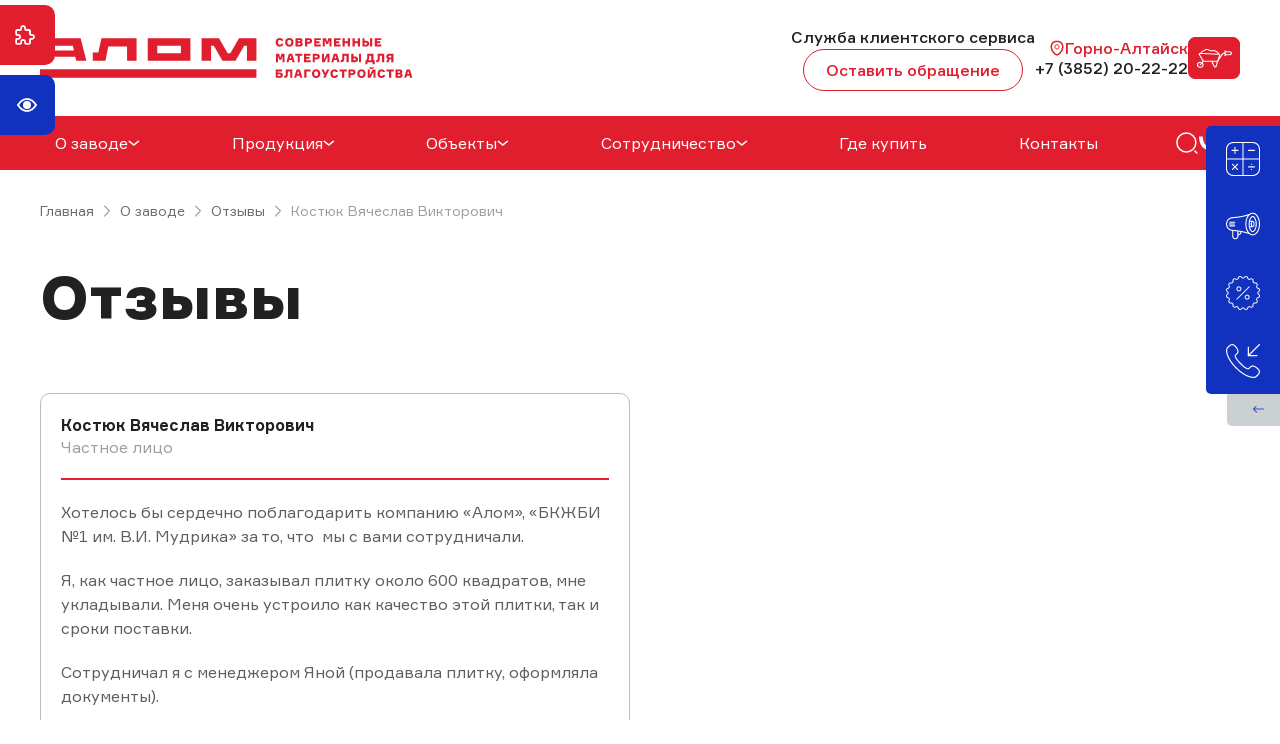

--- FILE ---
content_type: text/html; charset=UTF-8
request_url: https://gorno-altaisk.alomplitka.ru/about/reviews/kostyuk-vyacheslav-viktorovich/
body_size: 23319
content:

<!DOCTYPE html>
<html lang="ru">
	  <head >
	<title>Костюк Вячеслав Викторович</title>
	<meta name="description" content="Костюк Вячеслав Викторович" >
	<meta name="keywords" content="Костюк Вячеслав Викторович" >
	<meta content="text/html; charset=UTF-8" http-equiv="Content-Type" >
	<meta name="cmsmagazine" content="86c52e111a282a99b5b4e3aeeef81d39" >
  <meta name="viewport" content="width=device-width, user-scalable=no, initial-scale=1.0, maximum-scale=1.0, minimum-scale=1.0">
	<meta name="format-detection" content="telephone=no" >
	<meta name="format-detection" content="address=no" >
	<meta name="theme-color" content="#E01E2E">
	<meta name="yandex-verification" content="b66f8cb8efe7433f" >
	<meta name='wmail-verification' content='1a98772b7c17ce9c4bf3be5dc523e91e' >
	<meta name='wmail-verification' content='a9769f071e5d0db4bdc465f21f6cce4d' >
	<meta name='wmail-verification' content='b1920482a2e8bb4816fc1b3d92179041' >
	<meta name='wmail-verification' content='490a554e693eaf8a5c802878e86c382d' >
	<meta name="google-site-verification" content="IltjMj5MJeNUXpY3cY6SXSO68Jia_g3Slb7Y8tj1OI8" >
	<!--script src="https://moclients.ru/js/10294.js"></script--> 
		<script src="/js/moclients.js"></script> 
	    <link rel="apple-touch-icon" sizes="180x180" href="/apple-touch-icon.png">
<link rel="icon" type="image/png" sizes="32x32" href="/favicon-32x32.png">
<link rel="icon" type="image/png" sizes="16x16" href="/favicon-16x16.png">
<link rel="manifest" href="/site.webmanifest">
<meta name="msapplication-TileColor" content="#da532c">
<meta name="theme-color" content="#ffffff">

<!-- Google Tag Manager -->
<script>(function(w,d,s,l,i){w[l]=w[l]||[];w[l].push({'gtm.start':
new Date().getTime(),event:'gtm.js'});var f=d.getElementsByTagName(s)[0],
j=d.createElement(s),dl=l!='dataLayer'?'&l='+l:'';j.async=true;j.src=
'https://www.googletagmanager.com/gtm.js?id='+i+dl;f.parentNode.insertBefore(j,f);
})(window,document,'script','dataLayer','GTM-WJ546FLP');</script>
<!-- End Google Tag Manager -->
 
		
	<meta property="og:title" content="Костюк Вячеслав Викторович" />
		<meta property="og:description" content="Костюк Вячеслав Викторович" />
		<meta property="og:url" content="https://gorno-altaisk.alomplitka.ru/about/reviews/kostyuk-vyacheslav-viktorovich/" />
		<meta property="og:site_name" content="Алом" />
		<meta property="og:image" content="https://gorno-altaisk.alomplitka.ru/upload/site_og_logo_2.jpg" />
		<meta property="og:type" content="article" />
				
	<script type='application/ld+json'> 
	{
		"@context": "http://www.schema.org",
		"@type": "Organization",
		"name": "Алом",
		"url": "https://alomplitka.ru/",
		"logo": "https://alomplitka.ru/img/logo.svg",
		"telephone" : [ "+7 (3852) 20-22-22", "8 (800) 234-20-22" ], 
		"email" : [ "sale@gbisib.ru" ],
		"address": {
			"@type": "PostalAddress",
			"streetAddress": "9-й Заводской пр-д, 40",
			"addressLocality": "Барнаул",
			"addressRegion": "Алтайский край",
			"postalCode": "656023",
			"addressCountry": "Россия"
		},
		 "sameAs" : [
			"https://t.me/alomplitka"
		  ]
	}
	</script>
		<script src="/js/jquery-3.5.1.min.js?1609148731"></script>
	<link rel="stylesheet" type="text/css" href="/css/jquery.fancybox.min.css?1648798688">
<link rel="stylesheet" type="text/css" href="/css/swiper.min.css?1648798688">
<link rel="stylesheet" type="text/css" href="/css/bvi.min.css?1648798688">
<link rel="stylesheet" type="text/css" href="/js/tooltipster.bundle.min.css?1648798688">
<link rel="stylesheet" type="text/css" href="/js/slick/slick.css?1656489799">
<link rel="stylesheet" type="text/css" href="/js/slick/slick-theme.css?1656489799">
<link rel="stylesheet" type="text/css" href="/templates/template1/style.css?1768982840">
<link rel="stylesheet" type="text/css" href="/templates/template8/style.css?1680702318">
  </head>
  <body data-barba="wrapper">
  <!--div class="cart-link">
      <a href="/products/cart">
          <span class="cart-link-count"></span>
          <svg width="40" height="40" viewBox="0 0 24 24" fill="none" xmlns="http://www.w3.org/2000/svg">
              <path d="M9 22C9.55228 22 10 21.5523 10 21C10 20.4477 9.55228 20 9 20C8.44772 20 8 20.4477 8 21C8 21.5523 8.44772 22 9 22Z" stroke="#FFF" stroke-width="2" stroke-linecap="round" stroke-linejoin="round" />
              <path d="M20 22C20.5523 22 21 21.5523 21 21C21 20.4477 20.5523 20 20 20C19.4477 20 19 20.4477 19 21C19 21.5523 19.4477 22 20 22Z" stroke="#FFF" stroke-width="2" stroke-linecap="round" stroke-linejoin="round" />
              <path d="M1 1H5L7.68 14.39C7.77144 14.8504 8.02191 15.264 8.38755 15.5583C8.75318 15.8526 9.2107 16.009 9.68 16H19.4C19.8693 16.009 20.3268 15.8526 20.6925 15.5583C21.0581 15.264 21.3086 14.8504 21.4 14.39L23 6H6" stroke="#FFF" stroke-width="1.2" stroke-linecap="round" stroke-linejoin="round" />
          </svg>
      </a>
      <p>Корзина</p>
      <div class="cart-modal-background"></div>
      <div class="cart-modal"></div>
  </div-->

	<!-- Google Tag Manager (noscript) -->
<noscript><iframe src="https://www.googletagmanager.com/ns.html?id=GTM-WJ546FLP"
height="0" width="0" style="display:none;visibility:hidden"></iframe></noscript>
<!-- End Google Tag Manager (noscript) -->
     <header>
        <div class="header-top-block">
            <div class="container">
                <div class="header-top">
                    <div class="logo">
                         							<a class="header-logo" href="/">
								<img src="/img/logo-new.svg" class="logo-pk" alt="">
								<img src="/img/logo-new-mobile.svg" class="logo-mobile" alt="">
							</a>
						                    </div>
                    <div class="header-top-right">
                        <a href="tel:88002342022" class="header-mobile-phone">
                            <svg xmlns="http://www.w3.org/2000/svg" width="25" height="24" viewBox="0 0 25 24" fill="none">
                              <path d="M22.8929 18.33C22.8929 18.69 22.8129 19.06 22.6429 19.42C22.4729 19.78 22.2529 20.12 21.9629 20.44C21.4729 20.98 20.9329 21.37 20.3229 21.62C19.7229 21.87 19.0729 22 18.3729 22C17.3529 22 16.2629 21.76 15.1129 21.27C13.9629 20.78 12.8129 20.12 11.6729 19.29C10.5229 18.45 9.43285 17.52 8.39285 16.49C7.36285 15.45 6.43285 14.36 5.60285 13.22C4.78285 12.08 4.12285 10.94 3.64285 9.81C3.16285 8.67 2.92285 7.58 2.92285 6.54C2.92285 5.86 3.04285 5.21 3.28285 4.61C3.52285 4 3.90285 3.44 4.43285 2.94C5.07285 2.31 5.77285 2 6.51285 2C6.79285 2 7.07285 2.06 7.32285 2.18C7.58285 2.3 7.81285 2.48 7.99285 2.74L10.3129 6.01C10.4929 6.26 10.6229 6.49 10.7129 6.71C10.8029 6.92 10.8529 7.13 10.8529 7.32C10.8529 7.56 10.7829 7.8 10.6429 8.03C10.5129 8.26 10.3229 8.5 10.0829 8.74L9.32285 9.53C9.21285 9.64 9.16285 9.77 9.16285 9.93C9.16285 10.01 9.17285 10.08 9.19285 10.16C9.22285 10.24 9.25285 10.3 9.27285 10.36C9.45285 10.69 9.76285 11.12 10.2029 11.64C10.6529 12.16 11.1329 12.69 11.6529 13.22C12.1929 13.75 12.7129 14.24 13.2429 14.69C13.7629 15.13 14.1929 15.43 14.5329 15.61C14.5829 15.63 14.6429 15.66 14.7129 15.69C14.7929 15.72 14.8729 15.73 14.9629 15.73C15.1329 15.73 15.2629 15.67 15.3729 15.56L16.1329 14.81C16.3829 14.56 16.6229 14.37 16.8529 14.25C17.0829 14.11 17.3129 14.04 17.5629 14.04C17.7529 14.04 17.9529 14.08 18.1729 14.17C18.3929 14.26 18.6229 14.39 18.8729 14.56L22.1829 16.91C22.4429 17.09 22.6229 17.3 22.7329 17.55C22.8329 17.8 22.8929 18.05 22.8929 18.33Z" stroke="white" stroke-width="1.5" stroke-miterlimit="10"/>
                              <path d="M19.4229 9C19.4229 8.4 18.9529 7.48 18.2529 6.73C17.6129 6.04 16.7629 5.5 15.9229 5.5" stroke="white" stroke-width="1.5" stroke-linecap="round" stroke-linejoin="round"/>
                              <path d="M22.9229 9C22.9229 5.13 19.7929 2 15.9229 2" stroke="white" stroke-width="1.5" stroke-linecap="round" stroke-linejoin="round"/>
                            </svg>
                        </a>
                        <div class="callback-header-block">
                            Служба клиентского сервиса
                            <a class="callback-header" data-fancybox href="#hidden">
                                Оставить обращение 
                            </a>
                        </div>
                        
                        <div class="modal__form_calback" id="hidden">
                            <script id="bx24_form_button" data-b24-form="inline/5/25c8nn" data-skip-moving="true">
                                (function(w,d,u){
                                var s=d.createElement('script');s.async=true;s.src=u+'?'+(Date.now()/180000|0);
                                var h=d.getElementsByTagName('script')[0];h.parentNode.insertBefore(s,h);
                                })(window,document,'https://bitrix.gbisib.ru/upload/crm/form/loader_5_25c8nn.js');
                            </script>
                        </div>
                        <div class="header-city">
                            

<div class="city">
  <div class="city_parent">
    <span class="city_select" title="Выбрать город"><svg xmlns="http://www.w3.org/2000/svg" width="16" height="16" viewBox="0 0 16 16" fill="none"><path d="M7.99992 8.95334C9.14867 8.95334 10.0799 8.02209 10.0799 6.87334C10.0799 5.72458 9.14867 4.79333 7.99992 4.79333C6.85117 4.79333 5.91992 5.72458 5.91992 6.87334C5.91992 8.02209 6.85117 8.95334 7.99992 8.95334Z" stroke="#E01E2E"></path><path d="M2.41379 5.66C3.72712 -0.113329 12.2805 -0.106662 13.5871 5.66667C14.3538 9.05334 12.2471 11.92 10.4005 13.6933C9.06046 14.9867 6.94046 14.9867 5.59379 13.6933C3.75379 11.92 1.64712 9.04667 2.41379 5.66Z" stroke="#E01E2E" stroke-width="1.5"></path></svg> <span class="city_select_bor_name">Горно-Алтайск</span></span>
  </div>
</div>
                            <a href="tel:+73852202222" class="header-phone">
                               +7 (3852) 20-22-22
                            </a>
                        </div>
        			        

<a xmlns:xlink="http://www.w3.org/1999/xlink" href="/products/cart/" class="cart">
  <div id="little_cart" class="little-cart">
    <div id="cart" class="cart-link cart-link--empty">
      <i class="icon">
        <svg xmlns="http://www.w3.org/2000/svg" width="36" height="20" viewBox="0 0 36 20" fill="none">
          <path fill-rule="evenodd" clip-rule="evenodd" d="M4.25648 17.3009C4.97367 17.3009 5.53854 15.9306 6.07489 15.6093C6.5779 16.4597 6.78624 17.3218 5.94885 18.1641C4.68355 19.437 1.97784 18.7313 2.02973 16.7875C2.05783 15.7384 2.95517 14.8286 4.32916 14.8286C4.67427 14.8286 4.8546 14.9014 5.12926 14.9587C4.83853 15.4501 3.75029 16.4244 3.70647 16.7996C3.67357 17.0817 3.89677 17.3009 4.25648 17.3009ZM16.6219 13.7876H20.8408C20.8318 14.1495 20.5866 14.7263 20.4921 15.0372L19.5485 18.0969C19.481 18.3264 19.4563 18.6022 19.1678 18.6022C18.8643 18.6022 18.6841 17.9454 18.4404 17.4961C17.829 16.3688 17.1965 14.9377 16.6219 13.7876ZM3.82005 6.17527C3.82005 5.80165 4.35218 5.85821 4.63801 5.89556C5.73983 6.03957 9.93319 6.09105 10.8336 6.21293C11.5982 6.31644 15.0331 6.36808 15.7292 6.4533C16.4573 6.54252 17.4174 6.48734 18.2024 6.58347C19.097 6.69305 22.1937 6.70305 23.0957 6.89101C23.2569 7.43454 22.9563 7.70511 22.69 8.54503L21.4509 12.1213C21.3706 12.3396 21.3128 12.7466 21.059 12.7466H7.82062C7.6079 12.7466 7.42078 12.3463 7.23779 12.0317C7.07121 11.7455 6.93615 11.4554 6.74363 11.1725L3.82005 6.17527ZM33.9337 6.24036H29.6421V4.35358H33.7882C34.376 4.35358 34.7943 4.73265 34.8513 5.22101C34.9062 5.69122 34.4748 6.24036 33.9337 6.24036ZM10.8756 1.88123C12.4941 1.88123 12.6049 3.31255 15.24 3.31255C16.1808 3.31255 16.7592 3.11737 17.8585 3.11737C19.3738 3.11737 21.3564 4.91916 22.0047 5.78497C21.6767 5.77836 21.4976 5.71666 21.0582 5.7205L17.962 5.56228C17.4061 5.48705 16.4701 5.46645 15.8919 5.462L13.8602 5.32744C13.223 5.31107 12.3826 5.3219 11.7683 5.24667L7.6713 5.0076C6.9688 4.95604 6.27944 4.93914 5.56569 4.93914C5.90564 4.36449 5.79318 4.49535 6.27558 4.14271C6.91167 3.67772 10.2365 1.88123 10.8756 1.88123ZM23.7503 9.03807C23.785 8.66567 24.1135 7.97269 24.2288 7.57885C24.3769 7.07283 24.2963 6.5303 23.8358 6.1639C23.5981 5.97478 23.3852 5.99361 23.2137 5.7444C22.689 4.98187 22.9237 5.01237 21.841 4.0445C21.1101 3.39116 20.3037 2.79807 19.3133 2.40171C17.1615 1.54058 15.5566 2.82412 13.8319 2.03454C13.3246 1.80223 12.9844 1.51491 12.4997 1.27431C10.6555 0.358926 9.71798 1.06798 7.83385 2.08825C6.41244 2.85794 4.77487 3.44219 4.40193 4.87405C3.61188 4.87405 3.46652 4.91839 3.07364 5.31253C2.51599 5.87204 2.6367 6.51124 3.05045 7.12393L6.00212 12.0961C6.21046 12.4711 6.43486 12.8269 6.65677 13.202C6.53666 13.3625 5.99276 14.0237 5.85667 14.1129C5.01963 13.9385 4.65915 13.584 3.26626 13.9429C2.49486 14.1417 1.84639 14.643 1.44759 15.1789C1.05334 15.7087 0.733581 16.59 0.964426 17.4479C1.14647 18.1241 1.44132 18.5723 1.9738 19.0174C3.35389 20.1711 5.40804 20.1302 6.74964 18.8804C6.99148 18.6552 7.24475 18.2976 7.37602 18.0093C7.51434 17.7054 7.66013 17.2343 7.67199 16.8419C7.68281 16.4848 7.50953 15.9246 7.38427 15.6744C7.22722 15.3606 7.0322 15.0099 6.72954 14.8286C7.75601 13.4574 7.31992 13.7876 10.4392 13.7876C12.0879 13.7876 13.7367 13.7876 15.3854 13.7876C15.4809 14.1544 17.8817 18.9488 18.0949 19.1715C18.5294 19.6254 19.2627 19.6878 19.7418 19.506C20.6107 19.1762 20.8325 17.8309 21.1165 16.8319L22.0848 13.7292C22.2825 13.1707 24.0646 10.5933 24.464 10.0017L26.9066 6.33096C27.3595 5.79296 27.5677 5.78497 28.551 5.78497C28.551 6.16413 28.4837 7.65792 28.5857 7.90106C28.6812 8.12891 29.0253 8.2989 29.3643 8.14298C29.7014 7.9879 29.6421 7.7058 29.6421 7.28139C31.0373 7.28139 32.4749 7.31227 33.8643 7.28438C36.509 7.23128 36.7923 3.58743 33.9249 3.32047C32.7591 3.21196 30.8844 3.31255 29.6421 3.31255C29.6421 2.90604 29.7291 2.64262 29.4523 2.44044C29.1463 2.21689 28.7453 2.34107 28.6084 2.58313C28.4412 2.87906 28.551 4.29125 28.551 4.74395C26.2099 4.74395 25.9879 5.74025 24.6645 7.70864C24.4369 8.04707 23.996 8.78525 23.7503 9.03807Z" fill="#212121"></path>
        </svg>
      </i>
    </div>
    <div class="cart-result"></div>
  </div>
  <span class="cart-count">0</span>
</a>
        			        
                        <div class="burger-icon">
                            <span></span>
                            <span></span>
                            <span></span>
                        </div>
                    </div>
                </div>
            </div>
        </div>
        <div class="header-bottom-block">
            <div class="container">
                <div class="header-bottom">
                    

<nav class="header__menu menu">
  <div class="menu__item mobile__menu menu__item--hassubmenu js-submenu-button">
    <div class="block__menu__alom">
      <a href="/about/">
        <div class="sub-menu__arrow">
          <div title="О заводе" class="menu__link">О заводе</div>
          <svg xmlns="http://www.w3.org/2000/svg" width="12" height="6" viewBox="0 0 12 6" fill="none">
            <path d="M0.800781 1L5.80078 5L10.8008 0.999999" stroke="#24272C" stroke-width="1.5" stroke-linejoin="round"></path>
          </svg>
        </div>
      </a>
      <object type="owo/uwu">
        <div class="submenu js-submenu">
          <a href="/about/" title="Завод" class="submenu__item">Завод</a>
          <a href="/about/articles/" title="Статьи" class="submenu__item">Статьи</a>
          <a href="/about/news/" title="Новости" class="submenu__item">Новости</a>
          <a href="/about/reviews/" title="Отзывы" class="submenu__item">Отзывы</a>
          <a href="/about/awards/" title="Награды" class="submenu__item">Награды</a>
          <a href="/about/certificates/" title="Сертификаты" class="submenu__item">Сертификаты</a>
          <a href="/about/quality/" title="Контроль качества" class="submenu__item">Контроль качества</a>
        </div>
      </object>
    </div>
    <div class="arrows__left__alom"></div>
  </div>
  <div class="menu__item mobile__menu menu__item--hassubmenu js-submenu-button">
    <div class="block__menu__alom">
      <a href="/products/">
        <div class="sub-menu__arrow">
          <div title="Продукция" class="menu__link">Продукция</div>
          <svg xmlns="http://www.w3.org/2000/svg" width="12" height="6" viewBox="0 0 12 6" fill="none">
            <path d="M0.800781 1L5.80078 5L10.8008 0.999999" stroke="#24272C" stroke-width="1.5" stroke-linejoin="round"></path>
          </svg>
        </div>
      </a>
      <object type="owo/uwu">
        <div class="submenu js-submenu">
          <a href="/products/troutarnaya-plitka/" title="Тротуарная плитка" class="submenu__item">Тротуарная плитка</a>
          <a href="/products/betonnye-vodostoki/" title="Бетонные водостоки" class="submenu__item">Бетонные водостоки</a>
          <a href="/products/bordurnye-kamni/" title="Бордюрные камни" class="submenu__item">Бордюрные камни</a>
          <a href="/products/rvanyi-kamen/" title="Кирпич «Рваный камень»" class="submenu__item">Кирпич «Рваный камень»</a>
          <a href="/products/taktilnaya-plitka/" title="Тактильная плитка" class="submenu__item">Тактильная плитка</a>
          <a href="/products/tramvainaya-plitka/" title="Плитка для железнодорожных и трамвайных путей" class="submenu__item">Плитка для железнодорожных и трамвайных путей</a>
          <a href="/products/betonnye-bloki/" title="Строительная продукция" class="submenu__item">Строительная продукция</a>
          <a href="/products/gazonnaya-reshetka/" title="Газонная решетка" class="submenu__item">Газонная решетка</a>
          <a href="/products/terminalnyj-kamen/" title="Терминальный камень" class="submenu__item">Терминальный камень</a>
        </div>
      </object>
    </div>
    <div class="arrows__left__alom"></div>
  </div>
  <div class="menu__item mobile__menu menu__item--hassubmenu js-submenu-button">
    <div class="block__menu__alom">
      <a href="/objects/">
        <div class="sub-menu__arrow">
          <div title="Объекты" class="menu__link">Объекты</div>
          <svg xmlns="http://www.w3.org/2000/svg" width="12" height="6" viewBox="0 0 12 6" fill="none">
            <path d="M0.800781 1L5.80078 5L10.8008 0.999999" stroke="#24272C" stroke-width="1.5" stroke-linejoin="round"></path>
          </svg>
        </div>
      </a>
      <object type="owo/uwu">
        <div class="submenu js-submenu">
          <a href="/objects/projects/" title="Проекты" class="submenu__item">Проекты</a>
          <a href="/objects/gallery/" title="Галерея" class="submenu__item">Галерея</a>
        </div>
      </object>
    </div>
    <div class="arrows__left__alom"></div>
  </div>
  <div class="menu__item mobile__menu menu__item--hassubmenu js-submenu-button">
    <div class="block__menu__alom">
      <a href="/partnership/">
        <div class="sub-menu__arrow">
          <div title="Сотрудничество" class="menu__link">Сотрудничество</div>
          <svg xmlns="http://www.w3.org/2000/svg" width="12" height="6" viewBox="0 0 12 6" fill="none">
            <path d="M0.800781 1L5.80078 5L10.8008 0.999999" stroke="#24272C" stroke-width="1.5" stroke-linejoin="round"></path>
          </svg>
        </div>
      </a>
      <object type="owo/uwu">
        <div class="submenu js-submenu">
          <a href="/partnership/partneram/" title="Партнерам" class="submenu__item">Партнерам</a>
          <a href="/partnership/proektirovshikam/" title="Проектировщикам" class="submenu__item">Проектировщикам</a>
          <a href="/partnership/design/" title="Дизайнерам" class="submenu__item">Дизайнерам</a>
        </div>
      </object>
    </div>
    <div class="arrows__left__alom"></div>
  </div>
  <div class="menu__item ">
    <div class="block__menu__alom">
      <a href="/where-buy/">
        <div class="sub-menu__arrow">
          <div title="Где купить" class="menu__link">Где купить</div>
        </div>
      </a>
    </div>
  </div>
  <div class="menu__item ">
    <div class="block__menu__alom">
      <a href="/contacts/">
        <div class="sub-menu__arrow">
          <div title="Контакты" class="menu__link">Контакты</div>
        </div>
      </a>
    </div>
  </div>
  <div class="searh">
    <div class="icon-open-search">
      <svg xmlns="http://www.w3.org/2000/svg" width="25" height="24" viewBox="0 0 25 24" fill="none">
        <path d="M12.3867 21C17.6334 21 21.8867 16.7467 21.8867 11.5C21.8867 6.25329 17.6334 2 12.3867 2C7.14001 2 2.88672 6.25329 2.88672 11.5C2.88672 16.7467 7.14001 21 12.3867 21Z" stroke="#212121" stroke-width="1.5" stroke-linecap="round" stroke-linejoin="round"></path>
        <path d="M22.8867 22L20.8867 20" stroke="#212121" stroke-width="1.5" stroke-linecap="round" stroke-linejoin="round"></path>
      </svg>
    </div>
    <div class="header-seach-block">
      <form method="get" action="/search/">
        <div class="search_submit">
          <svg xmlns="http://www.w3.org/2000/svg" width="24" height="24" viewBox="0 0 24 24" fill="none">
            <path d="M11.5 21C16.7467 21 21 16.7467 21 11.5C21 6.25329 16.7467 2 11.5 2C6.25329 2 2 6.25329 2 11.5C2 16.7467 6.25329 21 11.5 21Z" stroke="#24272C" stroke-width="1.5" stroke-linecap="round" stroke-linejoin="round"></path>
            <path d="M22 22L20 20" stroke="#24272C" stroke-width="1.5" stroke-linecap="round" stroke-linejoin="round"></path>
          </svg>
        </div>
        <input id="search" class="search_header" name="text" placeholder="Введите название товара" type="text" />
        <input id="submit" type="submit" value="" autocomplete="off" />
        <div class="search-clear">
          <svg xmlns="http://www.w3.org/2000/svg" width="24" height="24" viewBox="0 0 24 24" fill="none">
            <path d="M7 17L17 7M17 17L7 7" stroke="#9E9E9E" stroke-width="1.5" stroke-miterlimit="10" stroke-linecap="round" stroke-linejoin="round"></path>
          </svg>
        </div>
      </form>
      <div class="search-close">Отмена</div>
    </div>
  </div>
</nav>
        			<div class="header-bottom-right">
        			    <!--div class="comparison">
        			        <svg xmlns="http://www.w3.org/2000/svg" width="25" height="24" viewBox="0 0 25 24" fill="none">
                              <path d="M20.1467 18.9V7.1C20.1467 5.6 19.5067 5 17.9167 5H16.8767C15.2867 5 14.6467 5.6 14.6467 7.1V18.9" stroke="#212121" stroke-width="1.5" stroke-linecap="round" stroke-linejoin="round"/>
                              <path d="M6.14673 18.9V12.1C6.14673 10.6 6.78673 10 8.37673 10H9.41673C11.0067 10 11.6467 10.6 11.6467 12.1V18.9" stroke="#212121" stroke-width="1.5" stroke-linecap="round" stroke-linejoin="round"/>
                              <path d="M2.88672 19H22.8867" stroke="#212121" stroke-width="1.5" stroke-linecap="round" stroke-linejoin="round"/>
                            </svg>
        			    </div-->
        			    <!--div class="favorive">
        			        <svg xmlns="http://www.w3.org/2000/svg" width="25" height="24" viewBox="0 0 25 24" fill="none">
                              <path d="M13.5067 20.81C13.1667 20.93 12.6067 20.93 12.2667 20.81C9.36672 19.82 2.88672 15.69 2.88672 8.69001C2.88672 5.60001 5.37672 3.10001 8.44672 3.10001C10.2667 3.10001 11.8767 3.98001 12.8867 5.34001C13.8967 3.98001 15.5167 3.10001 17.3267 3.10001C20.3967 3.10001 22.8867 5.60001 22.8867 8.69001C22.8867 15.69 16.4067 19.82 13.5067 20.81Z" stroke="#212121" stroke-width="1.5" stroke-linecap="round" stroke-linejoin="round"/>
                            </svg>
        			    </div-->
        			    <div class="soc-list">
                            <a href="https://vk.com/alomplitka" class="item" target="_blank">
                                <svg width="22" height="15" viewBox="0 0 22 15" fill="none" xmlns="http://www.w3.org/2000/svg">
                                    <path id="Vector" d="M11.9825 14.5C4.46596 14.5 0.178638 9.24474 0 0.5H3.76515C3.88882 6.91842 6.66459 9.63714 8.86321 10.1977V0.5H12.4085V6.03553C14.5796 5.7973 16.8607 3.27477 17.6302 0.5H21.1755C20.8855 1.93908 20.3075 3.30165 19.4776 4.5025C18.6477 5.70335 17.5837 6.71663 16.3523 7.47898C17.7269 8.17555 18.941 9.1615 19.9145 10.3717C20.888 11.582 21.5988 12.989 22 14.5H18.0974C17.7373 13.1876 17.0054 12.0128 15.9934 11.1228C14.9814 10.2328 13.7343 9.66727 12.4085 9.497V14.5H11.9825Z" fill="white"/>
                                </svg>
                            </a>
                            <a href="https://t.me/alomplitka" class="item" target="_blank">
                                <svg xmlns="http://www.w3.org/2000/svg" width="19" height="17" viewBox="0 0 19 17" fill="none">
                                  <path d="M19 0.602225L15.9946 16.2923C15.9946 16.2923 15.5741 17.3801 14.4189 16.8584L7.48458 11.3526L7.45242 11.3364C8.38909 10.4654 15.6524 3.70266 15.9698 3.39612C16.4613 2.92136 16.1562 2.63873 15.5856 2.99736L4.85679 10.053L0.717638 8.61077C0.717638 8.61077 0.0662573 8.37083 0.00359284 7.84911C-0.0598962 7.32653 0.739076 7.0439 0.739076 7.0439L17.6131 0.188948C17.6131 0.188948 19 -0.44207 19 0.602225Z" fill="white"/>
                                </svg>
                            </a>
                        </div>
        			    
        			    <!--div class="header-lk">
        			        Войти
        			        <svg xmlns="http://www.w3.org/2000/svg" width="24" height="24" viewBox="0 0 24 24" fill="none">
                              <path d="M11.6797 14.62L14.2397 12.06L11.6797 9.5" stroke="#24272C" stroke-width="1.5" stroke-miterlimit="10" stroke-linecap="round" stroke-linejoin="round"/>
                              <path d="M4 12.06H14.17" stroke="#24272C" stroke-width="1.5" stroke-miterlimit="10" stroke-linecap="round" stroke-linejoin="round"/>
                              <path d="M12 4C16.42 4 20 7 20 12C20 17 16.42 20 12 20" stroke="#24272C" stroke-width="1.5" stroke-miterlimit="10" stroke-linecap="round" stroke-linejoin="round"/>
                            </svg>
        			    </div-->
        			</div>
                </div>
                
            </div>
        </div>
        <div class="burger-block">
            <div class="burger-search">
                <form method="get" action="/search/">
                                    	    <div class="search_submit">
                                    	        <svg xmlns="http://www.w3.org/2000/svg" width="24" height="24" viewBox="0 0 24 24" fill="none">
                                                  <path d="M11.5 21C16.7467 21 21 16.7467 21 11.5C21 6.25329 16.7467 2 11.5 2C6.25329 2 2 6.25329 2 11.5C2 16.7467 6.25329 21 11.5 21Z" stroke="#24272C" stroke-width="1.5" stroke-linecap="round" stroke-linejoin="round"/>
                                                  <path d="M22 22L20 20" stroke="#24272C" stroke-width="1.5" stroke-linecap="round" stroke-linejoin="round"/>
                                                </svg>
                                    	    </div>
                                    		<input id="search" class="search_header" name="text"  placeholder="Введите название товара" type="text"/>
                                    		<input id="submit" type="submit" value="" autocomplete="off"/>
                                            <div class="search-clear">
                                                <svg xmlns="http://www.w3.org/2000/svg" width="24" height="24" viewBox="0 0 24 24" fill="none">
                                                  <path d="M7 17L17 7M17 17L7 7" stroke="#9E9E9E" stroke-width="1.5" stroke-miterlimit="10" stroke-linecap="round" stroke-linejoin="round"/>
                                                </svg>
                                            </div>
                                    	</form>
                                        <div class="search-close">Отмена</div>
            </div>
            <div class="burger-menu-block">
                

<div xmlns:xlink="http://www.w3.org/1999/xlink" class="list" itemscope="itemscope" itemtype="http://schema.org/SiteNavigationElement">
  <div class="burger-nav__item">
    <div class="menu-item">
      <a href="/about/" itemprop="url" class="burger-nav__link">
        <span>О заводе</span>
      </a>
      <div class="icon">
        <svg xmlns="http://www.w3.org/2000/svg" width="12" height="6" viewBox="0 0 12 6" fill="none">
          <path d="M0.999999 1L6 5L11 0.999999" stroke="#333333" stroke-width="1.5" stroke-linejoin="round"></path>
        </svg>
      </div>
    </div>
    <a href="#" class="pc-hide"></a>
    <div class="submenu-block">
      <div class="burger-nav__sub-items">
        <div class="burger-nav__sub-item">
          <a href="/about/" itemprop="url" class="burger-nav__link burger-nav__link-inner">
            <span>
              <div class="burger-nav__link-name">Завод</div>
            </span>
          </a>
        </div>
        <div class="burger-nav__sub-item">
          <a href="/about/articles/" itemprop="url" class="burger-nav__link burger-nav__link-inner">
            <span>
              <div class="burger-nav__link-name">Статьи</div>
            </span>
          </a>
        </div>
        <div class="burger-nav__sub-item">
          <a href="/about/news/" itemprop="url" class="burger-nav__link burger-nav__link-inner">
            <span>
              <div class="burger-nav__link-name">Новости</div>
            </span>
          </a>
        </div>
        <div class="burger-nav__sub-item">
          <a href="/about/reviews/" itemprop="url" class="burger-nav__link burger-nav__link-inner">
            <span>
              <div class="burger-nav__link-name">Отзывы</div>
            </span>
          </a>
        </div>
        <div class="burger-nav__sub-item">
          <a href="/about/awards/" itemprop="url" class="burger-nav__link burger-nav__link-inner">
            <span>
              <div class="burger-nav__link-name">Награды</div>
            </span>
          </a>
        </div>
        <div class="burger-nav__sub-item">
          <a href="/about/certificates/" itemprop="url" class="burger-nav__link burger-nav__link-inner">
            <span>
              <div class="burger-nav__link-name">Сертификаты</div>
            </span>
          </a>
        </div>
        <div class="burger-nav__sub-item">
          <a href="/about/quality/" itemprop="url" class="burger-nav__link burger-nav__link-inner">
            <span>
              <div class="burger-nav__link-name">Контроль качества</div>
            </span>
          </a>
        </div>
      </div>
    </div>
  </div>
  <div class="burger-nav__item">
    <div class="menu-item">
      <a href="/products/" itemprop="url" class="burger-nav__link">
        <span>Продукция</span>
      </a>
      <div class="icon">
        <svg xmlns="http://www.w3.org/2000/svg" width="12" height="6" viewBox="0 0 12 6" fill="none">
          <path d="M0.999999 1L6 5L11 0.999999" stroke="#333333" stroke-width="1.5" stroke-linejoin="round"></path>
        </svg>
      </div>
    </div>
    <a href="#" class="pc-hide"></a>
    <div class="submenu-block">
      <div class="burger-nav__sub-items">
        <div class="burger-nav__sub-item">
          <a href="/products/troutarnaya-plitka/" itemprop="url" class="burger-nav__link burger-nav__link-inner">
            <span>
              <div class="burger-nav__link-name">Тротуарная плитка</div>
            </span>
          </a>
        </div>
        <div class="burger-nav__sub-item">
          <a href="/products/betonnye-vodostoki/" itemprop="url" class="burger-nav__link burger-nav__link-inner">
            <span>
              <div class="burger-nav__link-name">Бетонные водостоки</div>
            </span>
          </a>
        </div>
        <div class="burger-nav__sub-item">
          <a href="/products/bordurnye-kamni/" itemprop="url" class="burger-nav__link burger-nav__link-inner">
            <span>
              <div class="burger-nav__link-name">Бордюрные камни</div>
            </span>
          </a>
        </div>
        <div class="burger-nav__sub-item">
          <a href="/products/rvanyi-kamen/" itemprop="url" class="burger-nav__link burger-nav__link-inner">
            <span>
              <div class="burger-nav__link-name">Кирпич «Рваный камень»</div>
            </span>
          </a>
        </div>
        <div class="burger-nav__sub-item">
          <a href="/products/taktilnaya-plitka/" itemprop="url" class="burger-nav__link burger-nav__link-inner">
            <span>
              <div class="burger-nav__link-name">Тактильная плитка</div>
            </span>
          </a>
        </div>
        <div class="burger-nav__sub-item">
          <a href="/products/tramvainaya-plitka/" itemprop="url" class="burger-nav__link burger-nav__link-inner">
            <span>
              <div class="burger-nav__link-name">Плитка для железнодорожных и трамвайных путей</div>
            </span>
          </a>
        </div>
        <div class="burger-nav__sub-item">
          <a href="/products/betonnye-bloki/" itemprop="url" class="burger-nav__link burger-nav__link-inner">
            <span>
              <div class="burger-nav__link-name">Строительная продукция</div>
            </span>
          </a>
        </div>
        <div class="burger-nav__sub-item">
          <a href="/products/gazonnaya-reshetka/" itemprop="url" class="burger-nav__link burger-nav__link-inner">
            <span>
              <div class="burger-nav__link-name">Газонная решетка</div>
            </span>
          </a>
        </div>
        <div class="burger-nav__sub-item">
          <a href="/products/terminalnyj-kamen/" itemprop="url" class="burger-nav__link burger-nav__link-inner">
            <span>
              <div class="burger-nav__link-name">Терминальный камень</div>
            </span>
          </a>
        </div>
      </div>
    </div>
  </div>
  <div class="burger-nav__item">
    <div class="menu-item">
      <a href="/objects/" itemprop="url" class="burger-nav__link">
        <span>Объекты</span>
      </a>
      <div class="icon">
        <svg xmlns="http://www.w3.org/2000/svg" width="12" height="6" viewBox="0 0 12 6" fill="none">
          <path d="M0.999999 1L6 5L11 0.999999" stroke="#333333" stroke-width="1.5" stroke-linejoin="round"></path>
        </svg>
      </div>
    </div>
    <a href="#" class="pc-hide"></a>
    <div class="submenu-block">
      <div class="burger-nav__sub-items">
        <div class="burger-nav__sub-item">
          <a href="/objects/projects/" itemprop="url" class="burger-nav__link burger-nav__link-inner">
            <span>
              <div class="burger-nav__link-name">Проекты</div>
            </span>
          </a>
        </div>
        <div class="burger-nav__sub-item">
          <a href="/objects/gallery/" itemprop="url" class="burger-nav__link burger-nav__link-inner">
            <span>
              <div class="burger-nav__link-name">Галерея</div>
            </span>
          </a>
        </div>
      </div>
    </div>
  </div>
  <div class="burger-nav__item">
    <div class="menu-item">
      <a href="/partnership/" itemprop="url" class="burger-nav__link">
        <span>Сотрудничество</span>
      </a>
      <div class="icon">
        <svg xmlns="http://www.w3.org/2000/svg" width="12" height="6" viewBox="0 0 12 6" fill="none">
          <path d="M0.999999 1L6 5L11 0.999999" stroke="#333333" stroke-width="1.5" stroke-linejoin="round"></path>
        </svg>
      </div>
    </div>
    <a href="#" class="pc-hide"></a>
    <div class="submenu-block">
      <div class="burger-nav__sub-items">
        <div class="burger-nav__sub-item">
          <a href="/partnership/partneram/" itemprop="url" class="burger-nav__link burger-nav__link-inner">
            <span>
              <div class="burger-nav__link-name">Партнерам</div>
            </span>
          </a>
        </div>
        <div class="burger-nav__sub-item">
          <a href="/partnership/proektirovshikam/" itemprop="url" class="burger-nav__link burger-nav__link-inner">
            <span>
              <div class="burger-nav__link-name">Проектировщикам</div>
            </span>
          </a>
        </div>
        <div class="burger-nav__sub-item">
          <a href="/partnership/design/" itemprop="url" class="burger-nav__link burger-nav__link-inner">
            <span>
              <div class="burger-nav__link-name">Дизайнерам</div>
            </span>
          </a>
        </div>
      </div>
    </div>
  </div>
  <div class="">
    <div class="menu-item">
      <a href="/where-buy/" itemprop="url" class="burger-nav__link">
        <span>Где купить</span>
      </a>
    </div>
  </div>
  <div class="">
    <div class="menu-item">
      <a href="/contacts/" itemprop="url" class="burger-nav__link">
        <span>Контакты</span>
      </a>
    </div>
  </div>
</div>
            </div>
            <div class="burger-contact-block">
                <div class="city-phone">
                            

<div class="city">
  <div class="city_parent">
    <span class="city_select" title="Выбрать город"><svg xmlns="http://www.w3.org/2000/svg" width="16" height="16" viewBox="0 0 16 16" fill="none"><path d="M7.99992 8.95334C9.14867 8.95334 10.0799 8.02209 10.0799 6.87334C10.0799 5.72458 9.14867 4.79333 7.99992 4.79333C6.85117 4.79333 5.91992 5.72458 5.91992 6.87334C5.91992 8.02209 6.85117 8.95334 7.99992 8.95334Z" stroke="#E01E2E"></path><path d="M2.41379 5.66C3.72712 -0.113329 12.2805 -0.106662 13.5871 5.66667C14.3538 9.05334 12.2471 11.92 10.4005 13.6933C9.06046 14.9867 6.94046 14.9867 5.59379 13.6933C3.75379 11.92 1.64712 9.04667 2.41379 5.66Z" stroke="#E01E2E" stroke-width="1.5"></path></svg> <span class="city_select_bor_name">Горно-Алтайск</span></span>
  </div>
</div>
                            <a href="tel:+73852202222" class="header-phone">
                                <svg xmlns="http://www.w3.org/2000/svg" width="16" height="16" viewBox="0 0 16 16" fill="none">
                                  <path d="M14.6468 12.22C14.6468 12.46 14.5935 12.7067 14.4802 12.9467C14.3668 13.1867 14.2202 13.4134 14.0268 13.6267C13.7002 13.9867 13.3402 14.2467 12.9335 14.4134C12.5335 14.58 12.1002 14.6667 11.6335 14.6667C10.9535 14.6667 10.2268 14.5067 9.46016 14.18C8.6935 13.8534 7.92683 13.4134 7.16683 12.86C6.40016 12.3 5.6735 11.68 4.98016 10.9934C4.2935 10.3 3.6735 9.57337 3.12016 8.81337C2.5735 8.05337 2.1335 7.29337 1.8135 6.54004C1.4935 5.78004 1.3335 5.05337 1.3335 4.36004C1.3335 3.90671 1.4135 3.47337 1.5735 3.07337C1.7335 2.66671 1.98683 2.29337 2.34016 1.96004C2.76683 1.54004 3.2335 1.33337 3.72683 1.33337C3.9135 1.33337 4.10016 1.37337 4.26683 1.45337C4.44016 1.53337 4.5935 1.65337 4.7135 1.82671L6.26016 4.00671C6.38016 4.17337 6.46683 4.32671 6.52683 4.47337C6.58683 4.61337 6.62016 4.75337 6.62016 4.88004C6.62016 5.04004 6.5735 5.20004 6.48016 5.35337C6.3935 5.50671 6.26683 5.66671 6.10683 5.82671L5.60016 6.35337C5.52683 6.42671 5.4935 6.51337 5.4935 6.62004C5.4935 6.67337 5.50016 6.72004 5.5135 6.77337C5.5335 6.82671 5.5535 6.86671 5.56683 6.90671C5.68683 7.12671 5.8935 7.41337 6.18683 7.76004C6.48683 8.10671 6.80683 8.46004 7.1535 8.81337C7.5135 9.16671 7.86016 9.49337 8.2135 9.79337C8.56016 10.0867 8.84683 10.2867 9.0735 10.4067C9.10683 10.42 9.14683 10.44 9.1935 10.46C9.24683 10.48 9.30016 10.4867 9.36016 10.4867C9.4735 10.4867 9.56016 10.4467 9.6335 10.3734L10.1402 9.87337C10.3068 9.70671 10.4668 9.58004 10.6202 9.50004C10.7735 9.40671 10.9268 9.36004 11.0935 9.36004C11.2202 9.36004 11.3535 9.38671 11.5002 9.44671C11.6468 9.50671 11.8002 9.59337 11.9668 9.70671L14.1735 11.2734C14.3468 11.3934 14.4668 11.5334 14.5402 11.7C14.6068 11.8667 14.6468 12.0334 14.6468 12.22Z" stroke="#333333" stroke-miterlimit="10"/>
                                  <path d="M12.3333 6.00008C12.3333 5.60008 12.02 4.98675 11.5533 4.48675C11.1267 4.02675 10.56 3.66675 10 3.66675" stroke="#333333" stroke-width="1.5" stroke-linecap="round" stroke-linejoin="round"/>
                                  <path d="M14.6667 6.00004C14.6667 3.42004 12.58 1.33337 10 1.33337" stroke="#333333" stroke-width="1.5" stroke-linecap="round" stroke-linejoin="round"/>
                                </svg>
                                +7 (3852) 20-22-22
                            </a>
                </div>
                <div class="burger-soc-list">
                    <a href="https://vk.com/alomplitka" target="_blank">
                        <svg xmlns="http://www.w3.org/2000/svg" width="22" height="15" viewBox="0 0 22 15" fill="none">
                              <path d="M11.9825 14.5C4.46596 14.5 0.178638 9.24474 0 0.5H3.76515C3.88882 6.91842 6.66459 9.63714 8.86321 10.1977V0.5H12.4085V6.03553C14.5796 5.7973 16.8607 3.27477 17.6302 0.5H21.1755C20.8855 1.93908 20.3075 3.30165 19.4776 4.5025C18.6477 5.70335 17.5837 6.71663 16.3523 7.47898C17.7269 8.17555 18.941 9.1615 19.9145 10.3717C20.888 11.582 21.5988 12.989 22 14.5H18.0974C17.7373 13.1876 17.0054 12.0128 15.9934 11.1228C14.9814 10.2328 13.7343 9.66727 12.4085 9.497V14.5H11.9825Z" fill="#333333"/>
                            </svg>
                    </a>
                    <a href="https://t.me/alomplitka" target="_blank">
                        <svg xmlns="http://www.w3.org/2000/svg" width="19" height="17" viewBox="0 0 19 17" fill="none">
                          <path d="M19 0.602225L15.9946 16.2923C15.9946 16.2923 15.5741 17.3801 14.4189 16.8584L7.48458 11.3526L7.45242 11.3364C8.38909 10.4654 15.6524 3.70266 15.9698 3.39612C16.4613 2.92136 16.1562 2.63873 15.5856 2.99736L4.85679 10.053L0.717638 8.61077C0.717638 8.61077 0.0662573 8.37083 0.00359284 7.84911C-0.0598962 7.32653 0.739076 7.0439 0.739076 7.0439L17.6131 0.188948C17.6131 0.188948 19 -0.44207 19 0.602225Z" fill="#333333"/>
                        </svg>
                    </a>
                </div>
                <a class="callback-header" data-fancybox href="#hidden">
                            Оставить обращение 
                </a>
                        <div class="modal__form_calback" id="hidden">
                            <script id="bx24_form_button" data-b24-form="inline/5/25c8nn" data-skip-moving="true">
                                (function(w,d,u){
                                var s=d.createElement('script');s.async=true;s.src=u+'?'+(Date.now()/180000|0);
                                var h=d.getElementsByTagName('script')[0];h.parentNode.insertBefore(s,h);
                                })(window,document,'https://bitrix.gbisib.ru/upload/crm/form/loader_5_25c8nn.js');
                            </script>
                        </div>
                <!--div class="burger-lk">
                     Войти
        			        <svg xmlns="http://www.w3.org/2000/svg" width="24" height="24" viewBox="0 0 24 24" fill="none">
                              <path d="M11.6797 14.62L14.2397 12.06L11.6797 9.5" stroke="#24272C" stroke-width="1.5" stroke-miterlimit="10" stroke-linecap="round" stroke-linejoin="round"/>
                              <path d="M4 12.06H14.17" stroke="#24272C" stroke-width="1.5" stroke-miterlimit="10" stroke-linecap="round" stroke-linejoin="round"/>
                              <path d="M12 4C16.42 4 20 7 20 12C20 17 16.42 20 12 20" stroke="#24272C" stroke-width="1.5" stroke-miterlimit="10" stroke-linecap="round" stroke-linejoin="round"/>
                            </svg>
                </div-->
            </div>
            
        </div>
        
    </header>
		<a href="#" class="bvi-open">
			<svg xmlns="http://www.w3.org/2000/svg" width="24" height="24" viewBox="0 0 24 24" fill="none">
				<circle cx="12" cy="12" r="4" fill="white"/>
				<path d="M3 12C8 4 16 3.99999 21 12" stroke="white" stroke-width="1.8" stroke-linecap="round" stroke-linejoin="round"/>		
				<path d="M3 12C8 20 16 20 21 12" stroke="white" stroke-width="1.8" stroke-linecap="round" stroke-linejoin="round"/>
			</svg>
			<span>Версия для слабовидящих</span>
		</a>
		<a href="https://alomplitka.ru/configurator/" class="conf-open">
			<svg xmlns="http://www.w3.org/2000/svg" width="22" height="22" viewBox="0 0 22 22" fill="none">
<path d="M11.5516 1.80135C11.1453 2.20768 10.917 2.75878 10.917 3.33341V4.41675C10.917 4.70407 10.8029 4.97962 10.5997 5.18278C10.3965 5.38594 10.121 5.50008 9.83366 5.50008H6.58366C6.29634 5.50008 6.02079 5.61422 5.81763 5.81738C5.61446 6.02055 5.50033 6.2961 5.50033 6.58342V9.83342C5.50033 10.1207 5.38619 10.3963 5.18302 10.5994C4.97986 10.8026 4.70431 10.9167 4.41699 10.9167H3.33366C2.75902 10.9167 2.20792 11.145 1.80159 11.5514C1.39527 11.9577 1.16699 12.5088 1.16699 13.0834C1.16699 13.6581 1.39527 14.2092 1.80159 14.6155C2.20792 15.0218 2.75902 15.2501 3.33366 15.2501H4.41699C4.70431 15.2501 4.97986 15.3642 5.18302 15.5674C5.38619 15.7705 5.50033 16.0461 5.50033 16.3334V19.5834C5.50033 19.8707 5.61446 20.1463 5.81763 20.3494C6.02079 20.5526 6.29634 20.6667 6.58366 20.6667H9.83366C10.121 20.6667 10.3965 20.5526 10.5997 20.3494C10.8029 20.1463 10.917 19.8707 10.917 19.5834V18.5001C10.917 17.9254 11.1453 17.3743 11.5516 16.968C11.9579 16.5617 12.509 16.3334 13.0837 16.3334C13.6583 16.3334 14.2094 16.5617 14.6157 16.968C15.0221 17.3743 15.2503 17.9254 15.2503 18.5001V19.5834C15.2503 19.8707 15.3645 20.1463 15.5676 20.3494C15.7708 20.5526 16.0463 20.6667 16.3337 20.6667H19.5837C19.871 20.6667 20.1465 20.5526 20.3497 20.3494C20.5529 20.1463 20.667 19.8707 20.667 19.5834V16.3334C20.667 16.0461 20.5529 15.7705 20.3497 15.5674C20.1465 15.3642 19.871 15.2501 19.5837 15.2501H18.5003C17.9257 15.2501 17.3746 15.0218 16.9683 14.6155C16.5619 14.2092 16.3337 13.6581 16.3337 13.0834C16.3337 12.5088 16.5619 11.9577 16.9683 11.5514C17.3746 11.145 17.9257 10.9167 18.5003 10.9167H19.5837C19.871 10.9167 20.1465 10.8026 20.3497 10.5994C20.5529 10.3963 20.667 10.1207 20.667 9.83342V6.58342C20.667 6.2961 20.5529 6.02055 20.3497 5.81738C20.1465 5.61422 19.871 5.50008 19.5837 5.50008H16.3337C16.0463 5.50008 15.7708 5.38594 15.5676 5.18278C15.3645 4.97962 15.2503 4.70407 15.2503 4.41675V3.33341C15.2503 2.75878 15.0221 2.20768 14.6157 1.80135C14.2094 1.39502 13.6583 1.16675 13.0837 1.16675C12.509 1.16675 11.9579 1.39502 11.5516 1.80135Z" stroke="white" stroke-width="2" stroke-linecap="round" stroke-linejoin="round"/>
</svg>
			<span>Конфигуратор</span>
		</a>
	<main data-barba="container">



<div class="container " >
	    

<div class="breadcrumbs" itemscope="itemscope" itemtype="http://schema.org/BreadcrumbList">
  <span class="breadcrumbs__item__new" itemprop="itemListElement" itemscope="itemscope" itemtype="http://schema.org/ListItem">
    <a href="/" itemprop="item">Главная</a>
    <meta itemprop="position" content="1" />
    <meta itemprop="name" content="Главная" />
  </span>
  <span>
    <svg xmlns="http://www.w3.org/2000/svg" width="6" height="12" viewBox="0 0 6 12" fill="none">
      <path d="M0.5 11L5.5 6L0.5 1" stroke="#5E5E5E" stroke-linecap="round" stroke-linejoin="round"></path>
    </svg>
  </span>
  <span class="breadcrumbs__item__new" itemprop="itemListElement" itemscope="itemscope" itemtype="http://schema.org/ListItem">
    <a href="/about/" itemprop="item">О заводе<meta itemprop="name" content="О заводе" /><meta itemprop="position" content="2" /></a>
  </span>
  <span>
    <svg xmlns="http://www.w3.org/2000/svg" width="6" height="12" viewBox="0 0 6 12" fill="none">
      <path d="M0.5 11L5.5 6L0.5 1" stroke="#5E5E5E" stroke-linecap="round" stroke-linejoin="round"></path>
    </svg>
  </span>
  <span class="breadcrumbs__item__new" itemprop="itemListElement" itemscope="itemscope" itemtype="http://schema.org/ListItem">
    <a href="/about/reviews/" itemprop="item">Отзывы<meta itemprop="name" content="Отзывы" /><meta itemprop="position" content="3" /></a>
  </span>
  <span>
    <svg xmlns="http://www.w3.org/2000/svg" width="6" height="12" viewBox="0 0 6 12" fill="none">
      <path d="M0.5 11L5.5 6L0.5 1" stroke="#5E5E5E" stroke-linecap="round" stroke-linejoin="round"></path>
    </svg>
  </span>
  <span itemprop="itemListElement" itemscope="itemscope" itemtype="http://schema.org/ListItem">Костюк Вячеслав Викторович<meta itemprop="name" content="Костюк Вячеслав Викторович" /><meta itemprop="position" content="4" /></span>
</div>
</div>
	    
	
		<div class="container">
	
	

<h1 class="animate-block anim-wait anim_no-js">Отзывы</h1>
<div class="review">
  <div class="review-item animate-block anim-wait anim_no-js" itemscope="itemscope" itemtype="http://schema.org/Review">
    <div class="rewiew-item-person">
      <div class="text">
        <div class="name" itemprop="author">Костюк Вячеслав Викторович</div>
        <div class="position">Частное лицо</div>
      </div>
      <meta itemprop="datePublished" content="05.07.2021" />
    </div>
    <div itemprop="itemReviewed" hidden="hidden" itemscope="itemscope" itemtype="https://schema.org/Organization">
      <meta itemprop="name" content="Отзыв о компании Алом" />
      <meta itemprop="telephone" content="+7 (3852) 20-22-22" />
      <link itemprop="url" href="https://alomplitka.ru/" />
      <meta itemprop="email" content="sale@gbisib.ru" />
      <p itemprop="address" itemscope="itemscope" itemtype="https://schema.org/PostalAddress">
        <meta itemprop="addressLocality" content="Барнаул" />
        <meta itemprop="streetAddress" content="9-й Заводской пр-д, 40" />
      </p>
    </div>
    <div class="rewiew-item-text" itemprop="reviewBody"><p>Хотелось бы сердечно поблагодарить компанию &laquo;Алом&raquo;, &laquo;БКЖБИ №1 им. В.И. Мудрика&raquo; за то, что&nbsp; мы с вами сотрудничали.</p>
<p>Я, как частное лицо, заказывал плитку около 600 квадратов, мне укладывали. Меня очень устроило как качество этой плитки, так и сроки поставки.</p>
<p>Сотрудничал я с менеджером Яной (продавала плитку, оформляла документы).</p>
<p>Хочу сказать отдельное спасибо менеджеру Яне и все вам за то, что порекомендовали мне ребят, которые занимаются укладкой тротуарной плитки. Сделали даже раньше, чем договаривались, всё очень качественно. Отзывчивые, приличные парни.</p>
<p>Таким образом, всё хорошо. Вам спасибо большое!</p>
<p>Безусловно, я буду рекомендовать всем своим друзьям и знакомым как качество вашей шикарной плитки, так и ребят, которых вы мне посоветовали.</p>
<p></p></div>
  </div>
</div>
</div>	</main>
	
    <footer class="footer-new">
        
            <div class="footer-block">
                <div class="container">
                    <div class="footer-top">
                        <div class="foooter-logo">
                            <div class="logo">
                                <svg xmlns="http://www.w3.org/2000/svg" width="219" height="42" viewBox="0 0 219 42" fill="none">
                                      <path fill-rule="evenodd" clip-rule="evenodd" d="M142.568 8.56974H118.652V16.0803H142.568V8.56974ZM219 41.0534H0V32.4035H219V41.0534ZM12.7528 13.383H34.3823L33.3357 8.56974H13.7994L12.7528 13.383ZM35.7545 19.7154H11.3807L10.5046 23.7536H0.193812L6.03919 0.888672H41.0959L46.9413 23.7536H36.6305L35.7545 19.7154ZM97.7279 23.7536H88.0993V9.34482H69.1134L66.2528 23.7536H53.4069V15.3052H58.9809L62.1672 0.888672H97.7279V23.7536ZM163.492 0.888672H181.114L189.874 16.0803H192.618L201.379 0.888672H219V23.7536H209.379V8.56974H206.627L197.867 23.7536H184.625L175.865 8.56974H173.121V23.7536H163.492V0.888672ZM152.197 0.888672H109.023V23.7536H152.197V0.888672Z" fill="#E01E2E"/>
                                </svg>
                            </div>
                            <div class="descr">
                                современные материалы<br>для благоустройства
                            </div>
                        </div>
                        <div class="footer-menu-columns">
                            <div class="column">
                                

<div class="">
  <div id="" class="footer-menu-list">
    <a href="/products/troutarnaya-plitka/" class="footer-menu-item">Тротуарная плитка</a>
    <a href="/products/bordurnye-kamni/" class="footer-menu-item">Бордюрные камни</a>
    <a href="/products/rvanyi-kamen/" class="footer-menu-item">Кирпич «Рваный камень»</a>
    <a href="/products/taktilnaya-plitka/" class="footer-menu-item">Тактильная плитка</a>
    <a href="/products/tramvainaya-plitka/" class="footer-menu-item">Плитка для железнодорожных и трамвайных путей</a>
    <a href="/products/betonnye-bloki/" class="footer-menu-item">Строительная продукция</a>
    <a href="/products/gazonnaya-reshetka/" class="footer-menu-item">Газонная решетка</a>
  </div>
</div>
                            </div>
                            <div class="column">
                                

<div class="footer-menu-list">
  <a class="footer-menu-item" href="/about/" title="Завод">Завод</a>
  <a class="footer-menu-item" href="/about/articles/" title="Статьи">Статьи</a>
  <a class="footer-menu-item" href="/about/news/" title="Новости">Новости</a>
  <a class="footer-menu-item" href="/about/reviews/" title="Отзывы">Отзывы</a>
  <a class="footer-menu-item" href="/about/awards/" title="Награды">Награды</a>
  <a class="footer-menu-item" href="/about/certificates/" title="Сертификаты">Сертификаты</a>
  <a class="footer-menu-item" href="/about/quality/" title="Контроль качества">Контроль качества</a>
</div>
                            </div>
                            <div class="column column-small">
                                <div class="footer-menu-list">
                                    <a href="/privacy-policy/" class="footer-menu-item">Политика конфиденциальности</a>
                                    <a class="footer-menu-item" href="/document/Alom-rekvizity-BKBGBI.pdf" download="">Реквизиты организации</a>
                                </div>
                            </div>
                        </div>
                     </div>
                </div>
            </div>
            <div class="footer-bottom-block">
                <div class="container">
                    <div>
                        <div class='footer-bottom'>
                        <div class="item">
                            &copy; 2026 «БКЖБИ № 1 им. В.И. Мудрика»
                            
                        </div>
                        <div class="item">
                             
                            Создание и поддержка — <a class="red_link" href="https://www.btb.su/?utm_source=clients&utm_medium=referral&utm_campaign=alomplitka.ru" target="_blank" >BTB Digital</a>
                        </div>
                        <div class="item">
                            Продвижение — <a class="red_link" href="https://www.web-ae.ru/" target="_blank" >AE, WEB-STUDIO</a>
                        </div>
                    </div>
                        <div class="info-bottom-footer">
                               Представленная информация не&nbsp;является публичной офертой, определяемой положениями ст. 437 (2) ГК&nbsp;РФ&nbsp;и&nbsp;носит информационный характер. Изображения товаров могут отличаться от&nbsp;оригинала производимой продукции по&nbsp;цвету в&nbsp;связи с&nbsp;особенностью производственного процесса.
                            </div>
                    </div>
                    
                </div>
            </div>    
                
               
                
           
            
        </div>
    </footer>
		
<div class="modal-form modal-form_burger">
	<form class="form" data-ajax="doorder" novalidate>
		<div class="modal-close">
			<svg xmlns="http://www.w3.org/2000/svg" width="40" height="40" viewBox="0 0 40 40" fill="none">
				<path d="M30 10L10 30" stroke="#25282B" stroke-width="2" stroke-linecap="round" stroke-linejoin="round"/>
				<path d="M10 10L30 30" stroke="#25282B" stroke-width="2" stroke-linecap="round" stroke-linejoin="round"/>
			</svg>
		</div>
	<div class="form__inner">
	<h2 class="form__title">Задайте нам вопрос</h2>
	<div class="form__subtitle">Рассмотрим ваше обращение в течение рабочего дня и свяжемся с вами для уточнения деталей.</div>
	<div class="form__body">
	<div class="form__line">
	<div class="form-field__inner"><input class="form-field__input" type="text" name="name" placeholder="Имя"></div>
	<div class="form-field__inner"><input class="form-field__input" type="tel" name="phone" placeholder="Телефон*" required="" data-pattern-error="Неверно введен номер" data-error="Заполните поле" autocomplete="tel" maxlength="18" pattern="[\+]\d{1}\s[\(]\d{3}[\)]\s\d{3}[\-]\d{2}[\-]\d{2}"></div>
	</div>
	<div class="form__bottom">
	<div class="form__agree">Нажимая на&nbsp;кнопку, вы&nbsp;соглашаетесь на&nbsp;обработку <a class="link link_underline-in-accent" href="/privacy-policy/">персональных данных</a></div>
	<button class="btn form__btn disabled" type="submit">Жду звонка</button></div>
	</div>
	</div>
	</form>
</div>		

<svg class="hidden"><symbol id="svg__vk" width="18" height="18" viewBox="0 0 18 18" xmlns="http://www.w3.org/2000/svg">
<path d="M8.7746 13.9886H9.83891C9.83891 13.9886 10.1582 13.9886 10.3711 13.7826C10.4775 13.5767 10.4775 13.3707 10.4775 13.3707C10.4775 13.3707 10.4775 11.9291 11.1161 11.7231C11.7547 11.5172 12.6061 13.0618 13.564 13.6796C14.2026 14.0915 14.7347 13.9886 14.7347 13.9886H17.1826C17.1826 13.9886 18.4598 13.8856 17.8212 12.9588C17.8212 12.8558 17.5019 12.238 16.0119 10.8993C14.5218 9.56064 14.7347 9.76659 16.544 7.39817C17.6083 5.95652 18.1405 5.02975 17.9276 4.72082C17.8212 4.4119 16.9698 4.4119 16.9698 4.4119H14.2026C14.2026 4.4119 13.9897 4.4119 13.8833 4.51487C13.7768 4.61785 13.6704 4.8238 13.6704 4.8238C13.6704 4.8238 13.2447 5.95652 12.7125 6.8833C11.5418 8.83982 11.0096 8.94279 10.7968 8.83982C10.3711 8.53089 10.4775 7.70709 10.4775 7.08924C10.4775 5.13272 10.7968 4.30892 9.83891 4.10298C9.62605 4.10298 9.41319 4 8.66817 4C7.7103 4 6.85886 4 6.43313 4.20595C6.00741 4.4119 5.79455 4.72082 6.00741 4.72082C6.22027 4.72082 6.64599 4.8238 6.85885 5.13272C7.17815 5.54462 7.17815 6.36842 7.17815 6.36842C7.17815 6.36842 7.39101 8.63387 6.75242 8.94279C6.43313 9.14874 5.90098 8.73684 4.83668 6.8833C4.30452 5.95652 3.8788 4.92677 3.8788 4.92677C3.8788 4.92677 3.66594 4.72082 3.45308 4.61785C3.34665 4.51487 3.13379 4.4119 3.13379 4.4119H0.579455C0.579455 4.4119 0.153733 4.4119 0.0473024 4.61785C-0.0591281 4.72082 0.0473024 5.02975 0.0473024 5.02975C0.0473024 5.02975 2.06948 9.66362 4.41095 11.9291C6.43313 14.0915 8.7746 13.9886 8.7746 13.9886Z"/>
</symbol>
<symbol id="svg__facebook" width="18" height="18" viewBox="0 0 18 18" xmlns="http://www.w3.org/2000/svg">
<path d="M13.7405 0H11.5951C9.13187 0 7.54269 1.75 7.54269 4.41667V6.5H5.31784C5.15892 6.5 5 6.66667 5 6.83333V9.83333C5 10 5.15892 10.1667 5.31784 10.1667H7.54269V17.6667C7.54269 17.8333 7.70161 18 7.86052 18H10.721C10.88 18 11.0389 17.8333 11.0389 17.6667V10.1667H13.5816C13.7405 10.1667 13.8994 10 13.8994 9.83333V6.83333C13.8994 6.75 13.8994 6.66667 13.8199 6.58333C13.7405 6.5 13.661 6.5 13.5816 6.5H11.0389V4.75C11.0389 3.91667 11.1978 3.5 12.2308 3.5H13.661C13.8199 3.5 13.9789 3.33333 13.9789 3.16667V0.416667C14.0583 0.166667 13.8994 0 13.7405 0Z"/>
</symbol>
<symbol id="svg__instagram" width="18" height="18" viewBox="0 0 18 18" xmlns="http://www.w3.org/2000/svg">
<path d="M13 0H5C2.2 0 0 2.2 0 5V13C0 15.7 2.2 18 5 18H13C15.7 18 18 15.8 18 13V5C18 2.2 15.8 0 13 0ZM16.4 13C16.4 14.9 14.9 16.4 13 16.4H5C3.1 16.4 1.6 14.9 1.6 13V5C1.6 3.1 3.1 1.6 5 1.6H13C14.9 1.6 16.4 3.1 16.4 5V13Z"/>
<path d="M9 4.3999C6.4 4.3999 4.4 6.4999 4.4 8.9999C4.4 11.5999 6.5 13.5999 9 13.5999C11.5 13.5999 13.6 11.4999 13.6 8.9999C13.6 6.3999 11.6 4.3999 9 4.3999ZM9 11.9999C7.3 11.9999 6 10.5999 6 8.9999C6 7.2999 7.4 5.9999 9 5.9999C10.6 5.9999 12 7.3999 12 8.9999C12 10.6999 10.7 11.9999 9 11.9999Z"/>
<path d="M13.8 3C13.5 3 13.2 3.1 13 3.3C12.8 3.5 12.7 3.8 12.7 4.1C12.7 4.4 12.8 4.7 13 4.9C13.2 5.1 13.5 5.2 13.8 5.2C14.1 5.2 14.4 5.1 14.6 4.9C14.9 4.8 15 4.5 15 4.2C15 3.9 14.9 3.6 14.7 3.4C14.5 3.1 14.1 3 13.8 3Z"/>
</symbol>
<symbol id="svg__ok" width="18" height="18" viewBox="0 0 18 18" xmlns="http://www.w3.org/2000/svg">
<path d="M9.47404 2.7757C10.3574 2.7757 11.1671 3.61682 11.1671 4.71028C11.1671 5.71963 10.431 6.64486 9.47404 6.64486C8.59068 6.64486 7.78093 5.80374 7.78093 4.71028C7.78093 3.61682 8.59068 2.7757 9.47404 2.7757ZM9.47404 9.25234C11.6824 9.25234 13.5228 7.23364 13.5228 4.62617C13.5228 2.1028 11.7561 0 9.47404 0C7.26563 0 5.4253 2.01869 5.4253 4.62617C5.4253 7.23364 7.26563 9.25234 9.47404 9.25234ZM11.0935 13.0374C11.9033 12.785 12.713 12.4486 13.4492 11.9439C13.9645 11.5234 14.1853 10.6822 13.8172 10.0935C13.4492 9.50467 12.713 9.25234 12.1977 9.6729C10.5782 10.8505 8.44345 10.8505 6.82395 9.6729C6.30866 9.25234 5.57253 9.50467 5.20446 10.0935C4.83639 10.6822 4.98362 11.5234 5.49891 11.9439C6.23505 12.4486 7.04479 12.8692 7.85454 13.0374L5.57253 15.6449C5.13084 16.1495 5.13084 16.9907 5.57253 17.5794C5.79337 17.8318 6.08782 18 6.38227 18C6.67673 18 6.97118 17.8318 7.19202 17.5794L9.40042 15.0561L11.6088 17.5794C12.0505 18.0841 12.7866 18.0841 13.3019 17.5794C13.7436 17.0748 13.7436 16.2336 13.3019 15.6449L11.0935 13.0374Z"/>
</symbol>
<symbol id="svg__phone" width="22" height="22" viewBox="0 0 22 22" fill="none" xmlns="http://www.w3.org/2000/svg">
<path d="M20.1663 15.5103V18.2603C20.1674 18.5155 20.1151 18.7682 20.0128 19.0022C19.9105 19.2361 19.7605 19.446 19.5724 19.6186C19.3843 19.7912 19.1622 19.9226 18.9203 20.0044C18.6785 20.0862 18.4222 20.1166 18.168 20.0936C15.3472 19.7871 12.6377 18.8232 10.2572 17.2794C8.04233 15.872 6.16455 13.9942 4.75715 11.7794C3.20797 9.38802 2.24388 6.66533 1.94299 3.83192C1.92008 3.57843 1.95021 3.32295 2.03145 3.08174C2.11269 2.84053 2.24326 2.61888 2.41486 2.4309C2.58645 2.24293 2.79531 2.09274 3.02813 1.9899C3.26095 1.88706 3.51263 1.83382 3.76715 1.83358H6.51715C6.96202 1.82921 7.3933 1.98674 7.7306 2.27682C8.06791 2.56691 8.28822 2.96974 8.35049 3.41025C8.46656 4.29031 8.68182 5.15442 8.99215 5.98608C9.11549 6.31418 9.14218 6.67076 9.06907 7.01356C8.99596 7.35636 8.82611 7.67102 8.57965 7.92025L7.41549 9.08442C8.72041 11.3793 10.6206 13.2795 12.9155 14.5844L14.0797 13.4203C14.3289 13.1738 14.6435 13.0039 14.9863 12.9308C15.3291 12.8577 15.6857 12.8844 16.0138 13.0077C16.8455 13.3181 17.7096 13.5333 18.5897 13.6494C19.0349 13.7122 19.4416 13.9365 19.7323 14.2796C20.023 14.6227 20.1775 15.0607 20.1663 15.5103Z" stroke-width="2" stroke-linecap="round" stroke-linejoin="round"/>
</symbol>
<symbol id="svg__phone-call" width="19" height="18" viewBox="0 0 19 18" fill="none" xmlns="http://www.w3.org/2000/svg">
<path d="M12.25 1.5V6H16.75" stroke-width="2" stroke-linecap="round" stroke-linejoin="round"/>
<path d="M17.5 0.75L12.25 6" stroke-linecap="round" stroke-linejoin="round"/>
<path d="M16.7501 12.6901V14.9401C16.7509 15.1489 16.7081 15.3557 16.6245 15.5471C16.5408 15.7385 16.418 15.9103 16.2641 16.0515C16.1102 16.1927 15.9285 16.3002 15.7306 16.3671C15.5328 16.434 15.3231 16.4589 15.1151 16.4401C12.8072 16.1893 10.5903 15.4007 8.64257 14.1376C6.83044 12.9861 5.29407 11.4497 4.14257 9.63757C2.87506 7.68098 2.08625 5.45332 1.84007 3.13507C1.82133 2.92767 1.84598 2.71864 1.91245 2.52129C1.97892 2.32394 2.08575 2.14259 2.22615 1.98879C2.36654 1.83499 2.53743 1.7121 2.72792 1.62796C2.9184 1.54382 3.12433 1.50027 3.33257 1.50007H5.58257C5.94655 1.49649 6.29942 1.62538 6.57539 1.86272C6.85137 2.10006 7.03163 2.42966 7.08257 2.79007C7.17754 3.51012 7.35366 4.21712 7.60757 4.89757C7.70848 5.16602 7.73032 5.45776 7.6705 5.73823C7.61068 6.01871 7.47172 6.27616 7.27007 6.48007L6.31757 7.43257C7.38524 9.31023 8.93991 10.8649 10.8176 11.9326L11.7701 10.9801C11.974 10.7784 12.2314 10.6395 12.5119 10.5796C12.7924 10.5198 13.0841 10.5417 13.3526 10.6426C14.033 10.8965 14.74 11.0726 15.4601 11.1676C15.8244 11.219 16.1571 11.4025 16.395 11.6832C16.6328 11.9639 16.7592 12.3223 16.7501 12.6901Z" stroke-width="2" stroke-linecap="round" stroke-linejoin="round"/>
</symbol>
</svg>
		
<div class="cook-panel">
	<div class="cook-panel__wrap">
		<div class="cook-panel__text">
			<span>Мы используем <a href="/privacy-policy/">cookie-файлы</a></span>
			<br>
		</div>
		<div class="cook-panel__close cook__close">Согласен</div>
	</div>
</div>
		
<div class="alert-window">
	<div class="alert-message">
		<div class="alert-close">
			<svg xmlns="http://www.w3.org/2000/svg" width="40" height="40" viewBox="0 0 40 40" fill="none">
				<path d="M30 10L10 30" stroke="#25282B" stroke-width="2" stroke-linecap="round" stroke-linejoin="round"/>
				<path d="M10 10L30 30" stroke="#25282B" stroke-width="2" stroke-linecap="round" stroke-linejoin="round"/>
			</svg>
		</div>
		<div class="alert-text"></div>
	</div>
</div>

    <script src="https://api-maps.yandex.ru/2.1/?lang=ru-RU"></script>
    <script src="/js/barba.umd.js"></script>
    <script src="/js/gsap.min.js"></script>
  


<script src="/js/swiper.min.js?1545980605"></script>
<script src="/js/scrollreveal.min.js?1612930001"></script>
<script src="/js/tooltipster.bundle.min.js?1621247416"></script>
<script src="/js/jquery.fancybox.min.js?1546939047"></script>
<script src="/js/jquery.autocomplete.min.js?1618376867"></script>
<script src="/js/bvi.js?1726202866"></script>
<script src="/js/bvi-init.js?1726202997"></script>
<script src="/js/jquery.countdown.min.js?1683867800"></script>
<script src="/js/jquery.mask.min.js?1609148731"></script>
<script src="/js/validator.min.js?1609148731"></script>
<script src="/js/js.cookie.js?1726203172"></script>
<script src="/js/slick/slick.min.js?1656489797"></script>
<script src="/btb/index.js?1755840754"></script>
<script src="/templates/template1/script.js?1768982839"></script>
<script src="/templates/template8/script.js?1680702318"></script>
		
<!-- Yandex.Metrika counter -->
<script type="text/javascript" >
   (function(m,e,t,r,i,k,a){m[i]=m[i]||function(){(m[i].a=m[i].a||[]).push(arguments)};
   m[i].l=1*new Date();
   for (var j = 0; j < document.scripts.length; j++) {if (document.scripts[j].src === r) { return; }}
   k=e.createElement(t),a=e.getElementsByTagName(t)[0],k.async=1,k.src=r,a.parentNode.insertBefore(k,a)})
   (window, document, "script", "https://mc.yandex.ru/metrika/tag.js", "ym");

   ym(74021947, "init", {
        clickmap:true,
        trackLinks:true,
        accurateTrackBounce:true,
        webvisor:true,
        ecommerce:"dataLayer"
   });
</script>
<noscript><div><img src="https://mc.yandex.ru/watch/74021947" style="position:absolute; left:-9999px;" alt="" /></div></noscript>
<!-- /Yandex.Metrika counter -->

<!--script src="https://moclients.com/js/10294.js"></script-->


<!-- Google Tag Manager -->
<script>(function(w,d,s,l,i){w[l]=w[l]||[];w[l].push({'gtm.start':
new Date().getTime(),event:'gtm.js'});var f=d.getElementsByTagName(s)[0],
j=d.createElement(s),dl=l!='dataLayer'?'&l='+l:'';j.async=true;j.src=
'https://www.googletagmanager.com/gtm.js?id='+i+dl;f.parentNode.insertBefore(j,f);
})(window,document,'script','dataLayer','GTM-N5RP44S');</script>
<!-- End Google Tag Manager -->
<!-- Google Tag Manager (noscript) -->
<noscript><iframe src="https://www.googletagmanager.com/ns.html?id=GTM-N5RP44S"
height="0" width="0" style="display:none;visibility:hidden"></iframe></noscript>
<!-- End Google Tag Manager (noscript) -->
  



<div class="city_selector_fone">
  <div class="city_selector">
    <div class="back"><div class="arr-back"><svg xmlns="http://www.w3.org/2000/svg" width="4" height="8" viewBox="0 0 4 8" fill="none"><path d="M4 1L1 4L4 7"></path></svg></div>Назад
				</div>
    <div class="close">
      <svg xmlns="http://www.w3.org/2000/svg" width="14" height="14" viewBox="0 0 14 14" fill="none">
        <rect width="18.899" height="0.89995" transform="matrix(0.707108 -0.707106 0.707108 0.707106 0 13.3635)" fill="#9E9E9E"></rect>
        <rect width="18.899" height="0.89995" transform="matrix(-0.707108 -0.707106 0.707108 -0.707106 13.3636 14)" fill="#9E9E9E"></rect>
      </svg>
    </div>
    <div class="city_selector__title">Укажите свой город</div>
    <div class="city_selector__body">
      <div class="city_selector__body-right">
        <div class="list_sity_box">
          <ul>
            <li>
              <a class="cityselect" data-href="http://alomplitka.ru/about/reviews/kostyuk-vyacheslav-viktorovich/" data-city-id="1">Барнаул</a>
            </li>
            <li class="current">
              <a class="cityselect" data-city-id="4" data-href="/about/reviews/kostyuk-vyacheslav-viktorovich/">Горно-Алтайск</a>
            </li>
            <li>
              <a class="cityselect" data-href="http://kemerovo.alomplitka.ru/about/reviews/kostyuk-vyacheslav-viktorovich/" data-city-id="3">Кемерово</a>
            </li>
            <li>
              <a class="cityselect" data-href="http://nsk.alomplitka.ru/about/reviews/kostyuk-vyacheslav-viktorovich/" data-city-id="2">Новосибирск</a>
            </li>
          </ul>
        </div>
      </div>
    </div>
  </div>
</div>

<!-- стили -->
<!--link href="/hostcmsfiles/ipgeobase/style.css" rel="stylesheet"/-->
<!--script src="/hostcmsfiles/ipgeobase/js.cookie.js"></script-->

<script>
/* --------------
 ** Выбор города на мобилке
 ** ------------*/
function cityMobile() {
	if ($(window).width() < 992) {
		$('.phone-sity').append($('.top-header .sity-box'));
		$(document).on("click", ".phone-sity .sity-box .city .city_select", function (e) {
			e.preventDefault();
			$(".city_selector_fone").toggleClass("show");
		});
		$(document).on("click", ".city_selector .close", function (e) {
			$('.slinky-toggler').click();
		});
		$(document).on("click", ".city_selector .back, .city_selector .close", function (e) {
			e.preventDefault();

			$(".city_selector_fone").removeClass("show").fadeOut();
		});	}
}
// скрипт выбора города
$().ready(function() {
$('.cityselect').click(function(e) {
	var city = $(this).attr('data-city-id');

	Cookies.set('city', city, { expires: 30, domain: '.alomplitka.ru' });
	document.location.href = $(this).attr('data-href');
	return false;
});
$('.zshadow').addClass('active');
$('[data-id="selectcity"]').addClass('active');					
	/* --------------
	 ** Выбор города
	 ** ------------*/
	$('.ztooltip .selectother').click(function (e) {
		$('.city .city_selector_fone').fadeIn();
		$('[data-id="selectcity"]').removeClass('active');
		return false;
	});
	$('ul.city_selector').click(function (e) {
		e.stopImmediatePropagation();
	});
	/* --------------
	 ** Крестик в выборе города на десктопе
	 ** ------------*/
	if ($(window).width() >= 768) {
		$('.city_selector_fone .close').click(function (e) {
			$('.city_selector_fone').removeClass('show').fadeOut();
		});
	}

	$(window).resize(function () {
		cityMobile();
	});
	cityMobile();
	
	$(".city_select").click(function () {
		$(".city_selector_fone").addClass('show').fadeIn();
	});
	/**
	 * Настройка регистронезависимого поиска
	 */
	jQuery.expr[":"].contains = function (elem, i, match, array) {
		return (elem.textContent || elem.innerText || jQuery.text(elem) || "").toLowerCase().indexOf(match[3].toLowerCase()) >= 0;
	}
	$('#search_city').change(function () {
		var val = $(this).val();
		var li, letter;
		if (val !== '') {
			li = $('.city_selector').find('a.cityselect').parent();
			$matches = $('.city_selector').find('a.cityselect:contains(' + val + ')').parent();
			li.not($matches).removeClass("vis").fadeOut();
			$matches.addClass("vis").fadeIn();
			$matches.parents('.letter_group').addClass('active');
			$(".letter_group").each(function () {
				if(!$(this).hasClass('active')){
					$(this).fadeOut();
				}
				if (!$(this).find(".vis").length) {
					$(this).find(".letter").fadeOut();
				} else {
					$(this).find(".letter").fadeIn();
				}
			})
		} else {

			$('.city_selector').find('a.cityselect').parent().fadeIn();
			$('.city_selector').find('.letter').fadeIn();
			$matches.parents('.letter_group').removeClass('active');
			$(".letter_group").fadeIn();
		}
	}).keyup(function () {
		$(this).change();
	});
	$(document).on("click", ".city_selector .clear_btn", function () {
		$(this).closest(".sity_search_box").find("#search_city").val("");
		$("#search_city").change();
	})
});
</script>

<!-- <script>
(function(w,d,u){
  var s=d.createElement('script');s.async=true;s.src=u+'?'+(Date.now()/60000|0);
  var h=d.getElementsByTagName('script')[0];h.parentNode.insertBefore(s,h);
})(window,document,'https://bitrix.gbisib.ru/upload/crm/site_button/loader_1_jc055o.js');
</script> -->
<!--<script src="https://moclients.com/js/10294.js"></script>-->

    <div class="appeal-background" style="visibility: hidden">
        <div class="appeal">
            <form name="appeal">
                <input type="hidden" name="appeal">
                <button type="button" onclick="appealClose()" class="cross">&#10006;</button>
                <h2>Оставьте обращение</h2>
                <p class="appeal_desc">Наш специалист рассмотрит ваше обращение в течении рабочего дня и свяжется с вами для уточнения деталей.</p>
                <div class="select">
                    <input class="select__input" type="hidden" name="subject">
                    <div class="select__head appeal_red-shadow">Тема обращения</div>
                    <ul class="select__list" style="display: none;">
                        <li class="select__item">Узнать информацию</li>
                        <li class="select__item">Оставить отзыв</li>
                        <li class="select__item">Поблагодарить</li>
                        <li class="select__item">Оставить претензию</li>
                    </ul>
                </div>
                <h3>Ваши данные</h3>
                <div class="select">
                    <input class="select__input" type="hidden" name="type">
                    <div class="select__head">Физ. лицо/Юр. лицо*</div>
                    <ul class="select__list" style="display: none;">
                        <li class="select__item">Частное лицо</li>
                        <li class="select__item">Организация</li>
                    </ul>
                </div>
                <input class="appeal-input" type="text" name="name" placeholder="ФИО/Название организации*" required>
                <div class="appeal-two-string">
                    <span>№ заказа</span>
                    <input type="number" name="order">
                </div>
                <input class="appeal-input" type="tel" name="tel" placeholder="+7 (999) 999-99-99*" required>
                <input class="appeal-input" type="email" name="email" placeholder="Электронная почта">
                <div class="appeal-inline-field-wrap">
                    <div class="appeal-inline-field appeal-inline-field__left">
                        <h3>Где приобретали продукцию?</h3>
                        <div class="select">
                            <input class="select__input" type="hidden" name="office">
                            <div class="select__head">Офис отдела продаж*</div>
                            <ul class="select__list" style="display: none;">
                                <li class="select__item">г. Барнаул,<br> 9-ый Заводской проезд, 40</li>
                                <li class="select__item">г. Новосибирск, ул. Петухова, 49а</li>
                            </ul>
                        </div>    
                    </div>
                    <div class="appeal-inline-field appeal-inline-field__rigth">
                        <h3>Местонахождение продукции</h3>
                        <input class="appeal-input" type="text" name="address" placeholder="Ваш населенный пункт, адрес*" required>
                    </div>
                </div>
                <textarea class="appeal-input" placeholder="Опишите ситуацию*" name="txt" required></textarea>
                <div class="appeal-input-file">
                    <input type="file" name="file" id="file">
                    <label for="file">
                        <span class="appeal-input-file-text">Прикрепить файл</span>
                        <span class="appeal-input-file-question-area">
                            <span class="appeal-input-file-question"></span>
                        </span>
                        <span class="appeal-input-file-question-text">
                            <span class="appeal-input-file-question-text-desc">Вы можете загрузить фото дефекта, ТТН или любой другой файл формата: doc, docx, png, jpg, jpeg</span>
                            <span class="appeal-input-file-question-text-triangle"></span>
                        </span>
                    </label>
                </div>
                <button type="submit" onclick="appealSubmit(event); return false">Отправить обращение</button>
                <p class="appeal-policy">Нажимая на кнопку, вы соглашаетесь на обработку <a href="#">персональных данных</a></p>
            </form>
        </div>
    </div>
            <!--div class="window-message-fon">
            <div class="window-message-block">
                <div class="close">
                    <svg xmlns="http://www.w3.org/2000/svg" height="44px" width="44px" viewBox="0 -960 960 960" fill="#9e9e9e"><path d="m256-200-56-56 224-224-224-224 56-56 224 224 224-224 56 56-224 224 224 224-56 56-224-224-224 224Z"></path></svg>
                </div>
                <div class="title">Уважаемые гости сайта</div>
                <div class="value">На&nbsp;сайте ведется обновление цен, за&nbsp;актуальной информацией о стоимости товаров обращайтесь к&nbsp;менеджерам.</div>
            </div>
        </div-->
            <div class="btn-top" id="btnTop">
            <div class="btn-top__wrapper">
                <svg xmlns="http://www.w3.org/2000/svg" width="14" height="20" viewBox="0 0 14 20" fill="none">
                  <path d="M13 7L7 1M7 1L1 7M7 1L7 19" stroke="#212121" stroke-width="2" stroke-linecap="round" stroke-linejoin="round"/>
                </svg>
            </div>
        </div>
<script>
    jQuery(($) => {
        $('.select').on('click', '.select__head', function () {
            if ($(this).hasClass('open')) {
                $(this).removeClass('open');
                $(this).next().fadeOut();
            } else {
                $('.select__head').removeClass('open');
                $('.select__list').fadeOut();
                $(this).addClass('open');
                $(this).next().fadeIn();
            }
        });
        let active;
        $('.select').on('click', '.select__item', function () {
            setTimeout(() => {
                if (active) $(active).removeClass("active");
                active = this;
                $(active).addClass("active");    
            }, 100);
            setTimeout(() => {
                $('.select__head').removeClass('open');
                $(this).parent().fadeOut();
                $(this).parent().prev().text($(this).text());
                $(this).parent().prev().prev().val($(this).text());    
            }, 400)
        });
        $(document).click(function (e) {
            if (!$(e.target).closest('.select').length) {
                $('.select__head').removeClass('open');
                $('.select__list').fadeOut();
            }
        })
    });
    
    function appealOpen() {
        requestAnimationFrame(() => {
            const div = document.querySelector(".appeal-background");
            div.style.height = document.body.clientHeight + "px";
            div.style.opacity = 0;
            div.style.visibility = "visible";
            let opacity = 0;
            const intval = setInterval(() => {
                if (opacity >= 1) {
                    div.style.opacity = 1;
                    clearInterval(intval)
                } else {
                    div.style.opacity = opacity;
                    opacity += 0.1
                }
            }, 20)
        })
    };
    
    function appealClose() {
        requestAnimationFrame(() => {
            const div = document.querySelector(".appeal");
            let opacity = 1;
            const intval = setInterval(() => {
                if (opacity <= 0) {
                    div.style.opacity = 0;
                    clearInterval(intval);
                    document.querySelector(".appeal-background").style.visibility = "hidden";
                    div.style.visibility = "";
                    div.style.opacity = 1;
                    const window = document.querySelector(".appeal-result");
                    if (window) window.remove()
                } else {
                    div.style.opacity = opacity;
                    opacity -= 0.1
                }
            }, 20)
        })
    };
    
    const questionText = document.querySelector(".appeal-input-file-question-text");
    let questionShowed = false;
    
    document.querySelector(".appeal-input-file-question-area").addEventListener("click", e => {
        e.stopPropagation();
        e.preventDefault();
        if (questionShowed) {
            questionText.style.opacity = 1;
            let opacity = 1;
            requestAnimationFrame(() => {
                const intval = setInterval(() => {
                    if (opacity <= 0) {
                        questionText.style.opacity = 0;
                        questionText.style.visibility = "hidden";
                        clearInterval(intval)
                    } else {
                        questionText.style.opacity = opacity;
                        opacity -= 0.1                    
                    }
                }, 20)
            })
        } else {
            questionText.style.opacity = 0;
            let opacity = 0;
            questionText.style.visibility = "visible";
            requestAnimationFrame(() => {
                const intval = setInterval(() => {
                    if (opacity >= 1) {
                        questionText.style.opacity = opacity;
                        clearInterval(intval)
                    } else {
                        questionText.style.opacity = opacity;
                        opacity += 0.1
                    }
                }, 20)
            })    
        };
        questionShowed = !questionShowed
    });
    
    document.querySelector(".appeal input[name='file']").addEventListener("change", e => {
        const name = e?.target?.files?.[0]?.name;
        if (name) document.querySelector(".appeal-input-file-text").innerText = name
    });
    
    const fields = {
        type: document.querySelector(".appeal input[name='type']"),
        name: document.querySelector(".appeal input[name='name']"),
        tel: document.querySelector(".appeal input[name='tel']"),
        office: document.querySelector(".appeal input[name='office']"),
        address: document.querySelector(".appeal input[name='address']"),
        txt: document.querySelector(".appeal textarea")
    };
    
    async function appealSubmit(e) {
        let empty;
        for (const key in fields) if (!fields[key].value) { empty = fields[key]; break };
        if (empty) { signal(empty === fields.txt || empty === fields.address || empty === fields.tel || empty === fields.name ? empty : empty.parentElement) } else {
            try {
                echo = await (await fetch("https://alomplitka.ru/", {
                    method: "POST",
                    body: new FormData(document.querySelector(".appeal form"))
                })).json();    
            } catch (e) {
                console.error(e);
                echo = { title: "Ошибка", text: "Ошибка отправки", type: "warning" }
            };
            console.log(echo);
            const { title, text } = { title: "Запрос принят", text: "Спасибо. Ваше сообщение отправлено. В ближайшее время наш специалист свяжется с вами." };
            requestAnimationFrame(() => {
                const div = document.querySelector(".appeal");
                let opacity = 1;
                const intval = setInterval(() => {
                    if (opacity <= 0) {
                        div.style.opacity = 0;
                        clearInterval(intval);
                        document.querySelector(".appeal").style.visibility = "hidden";
                        div.style.opacity = 1
                    } else {
                        div.style.opacity = opacity;
                        opacity -= 0.1    
                    }
                }, 20)
            });
            const window = document.createElement("div");
            window.classList.add("appeal-result");
            window.innerHTML = `<button type="button" onclick="appealClose()" class="cross">&#10006;</button><p class="appeal-result_title">${title}</p><p class="appeal-result_text">${text}</p>`;
            document.querySelector(".appeal-background").prepend(window)
        };
        return false
    };
    
    let signalBlock = null;
    
    function signal(dom) {
        if (signalBlock) return;
        let target = dom.classList.contains("select") ? dom.children[1] : dom;
        target.style.border = "2px solid #F50000";
        const div = document.createElement("div");
        div.style.height = 0;
        div.classList.add("appeal-empty-field");
        div.style.opacity = 0;
        div.innerHTML = '<svg xmlns="http://www.w3.org/2000/svg" height="24px" viewBox="0 0 24 24" width="24px" fill="#F50000"><path d="M12 5.99L19.53 19H4.47L12 5.99M12 2L1 21h22L12 2zm1 14h-2v2h2v-2zm0-6h-2v4h2v-4z"/></svg><p>Заполните поле</p>';
        dom.after(div);
        requestAnimationFrame(() => {
            let height = 0;
            let opacity = 0;
            const intval = setInterval(() => {
                if (height >= 55) { clearInterval(intval) } else {
                    div.style.height = height + "px";
                    div.style.opacity = opacity;
                    opacity += 0.05;
                    height++
                }
            }, 12)
        });
        signalBlock = div;
        target.addEventListener("click", () => { remove(); target.style.border = "2px solid #bdbdbd" });
        function remove() {
            if (signalBlock) {
                requestAnimationFrame(() => {
                    let height = 54;
                    let opacity = 1;
                    const intval = setInterval(() => {
                        if (height <= 0) { clearInterval(intval); signalBlock.remove(); signalBlock = null } else {
                            signalBlock.style.height = height + "px";
                            signalBlock.style.opacity = opacity;
                            opacity -= 0.05;
                            height--
                        }
                    }, 12)
                })
            }
        }
    }
</script>
<!-- Yandex.Metrika counter -->
<script type="text/javascript" >
   (function(m,e,t,r,i,k,a){m[i]=m[i]||function(){(m[i].a=m[i].a||[]).push(arguments)};
   m[i].l=1*new Date();
   for (var j = 0; j < document.scripts.length; j++) {if (document.scripts[j].src === r) { return; }}
   k=e.createElement(t),a=e.getElementsByTagName(t)[0],k.async=1,k.src=r,a.parentNode.insertBefore(k,a)})
   (window, document, "script", "https://mc.yandex.ru/metrika/tag.js", "ym");

   ym(74021947, "init", {
        clickmap:true,
        trackLinks:true,
        accurateTrackBounce:true,
        webvisor:true,
        ecommerce:"dataLayer"
   });
</script>
<noscript><div><img src="https://mc.yandex.ru/watch/74021947" style="position:absolute; left:-9999px;" alt="" /></div></noscript>
<!-- /Yandex.Metrika counter -->
    </body>
</html>

--- FILE ---
content_type: text/css
request_url: https://gorno-altaisk.alomplitka.ru/templates/template1/style.css?1768982840
body_size: 35049
content:
@import url("https://alomplitka.ru/fonts/?family=Formular:wght@400;500;900");
:root {
  --container: 1500px;
  --wrapper: 830px;
  --inner-container: 682px;
  --text-size: 16px;
  --h1-size: 60px;
  --h2-size: 46px;
  --h3-size: 34px;
  --h4-size: 32px;
  --h5-size: 20px;
  --subtitle-size: 24px;
  --indent-4xl: 130px;
  --indent-3xl: 108px;
  --indent-2xl: 70px;
  --indent-xl: 60px;
  --indent-l: 50px;
  --indent-m: 40px;
  --indent-s: 30px;
  --indent-xs: 20px;
  --indent-2xs: 12px;
  --indent-3xs: 10px;
  --header-top-height: 87px;
}
@media (max-width: 1279px) {
  :root {
    --h1-size: 48px;
    --h2-size: 42px;
    --h3-size: 28px;
    --h4-size: 26px;
    --h5-size: 20px;
    --subtitle-size: 20px;
    --indent-4xl: 100px;
    --indent-3xl: 90px;
    --indent-2xl: 60px;
    --indent-xl: 50px;
    --indent-l: 40px;
    --indent-m: 24px;
    --indent-s: 20px;
    --indent-xs: 16px;
  }
}
@media (max-width: 767px) {
  :root {
    --text-size: 14px;
    --h1-size: 28px;
    --h2-size: 24px;
    --h3-size: 20px;
    --h4-size: 18px;
    --h5-size: 16px;
    --subtitle-size: 18px;
    --indent-4xl: 60px;
    --indent-3xl: 55px;
    --indent-2xl: 45px;
    --indent-xl: 40px;
    --indent-l: 20px;
    --indent-m: 18px;
    --indent-s: 16px;
    --indent-xs: 12px;
  }
}
:root {
  --white-color: #fff;
  --color-1: #5e5e5e;
  --color-3: #212121;
  --color-4: #E01E2E;
  --color-5: #f1f3f3;
  --color-6: #9E9E9E;
  --color-7: #bdbdbd;
  --color-8: #ffc107;
  --color-11: #ddd;
  --color-17: #e74c3c;
  --color-18: #f0f0f0;
  --color-19: #656565;
  --color-20: #444;
  --color-21: #eaeaea;
}
@font-face {
  font-family: "Formular";
  src: url("/font/Formular-Light.ttf");
  font-weight: 300;
}
@font-face {
  font-family: "Formular";
  src: url("/font/Formular-regular.ttf");
  font-weight: 400;
}
@font-face {
  font-family: "Formular";
  src: url("/font/Formular-Medium.ttf");
  font-weight: 500;
}
@font-face {
  font-family: "Formular";
  src: url("/font/Formular-Bold.ttf");
  font-weight: 700;
}
body {
  display: flex;
  flex-direction: column;
  min-height: 100vh;
  margin: 0;
  padding: 0;
  overflow-x: hidden;
  color: var(--color-1);
  -webkit-text-size-adjust: none;
  -webkit-overflow-scrolling: touch;
  font: normal 400 var(--text-size)/1.5 'Formular', sans-serif;
}
body.is-fixed {
  overflow: hidden;
}
@media (max-width: 1023px) {
  body {
    padding-top: var(--header-top-height);
  }
}
* {
  box-sizing: border-box;
}
.hidden {
  display: none !important;
}
html,
body {
  scroll-behavior: smooth;
}
::selection {
  background-color: var(--color-4);
  color: var(--white-color);
}
h1,
.h1 {
  margin: 0 0 var(--indent-xl) 0;
  color: var(--color-3);
  font: normal 900 var(--h1-size)/1.2 'Formular', sans-serif;
}
h2,
.h2 {
  margin: var(--indent-xl) 0 var(--indent-l) 0;
  color: var(--color-3);
  font: normal 900 var(--h2-size)/1.2 'Formular', sans-serif;
}
h3,
.h3 {
  margin: var(--indent-l) 0 var(--indent-s) 0;
  color: var(--color-3);
  font: normal 900 var(--h3-size)/1.3 'Formular', sans-serif;
}
h4,
.h4 {
  margin: var(--indent-s) 0;
  color: var(--color-3);
  font: normal 700 var(--h4-size)/1.3 'Formular', sans-serif;
}
h5,
.h5 {
  margin: var(--indent-s) 0 var(--indent-xs) 0;
  color: var(--color-3);
  font: normal 700 var(--h5-size)/1.2 'Formular', sans-serif;
}
h6,
.h6 {
  color: var(--color-3);
  font: normal 700 var(--text-size)/1.4 'Formular', sans-serif;
}
img {
  display: block;
  max-width: 100%;
}
p {
  margin: 0 0 20px 0;
}
p:last-child {
  margin-bottom: 0;
}
@media (max-width: 767px) {
  p {
    margin: 0 0 10px 0;
  }
}
ul,
ol {
  margin: var(--indent-xs) 0 var(--indent-m) var(--indent-xs);
  padding: 0;
  list-style: none;
}
ul li,
ol li {
  position: relative;
}
ul li {
  padding-left: calc(var(--indent-3xs) + 4px);
}
ul li:before not(.city_selector) {
  content: '';
  position: absolute;
  top: 0.6em;
  left: 0;
  display: block;
  width: 4px;
  height: 4px;
  border-radius: 50%;
  background-color: var(--color-4);
}
ul li + li {
  margin-top: 8px;
}
@media (max-width: 767px) {
  ul li + li {
    margin-top: 6px;
  }
}
ol {
  counter-reset: ordered-list;
}
ol li {
  padding-left: calc(var(--indent-3xs) + 1em);
}
ol li:before {
  content: counter(ordered-list) '.';
  position: absolute;
  top: 0;
  left: 0;
  display: block;
  counter-increment: ordered-list;
}
ol li + li {
  margin-top: 13px;
}
@media (max-width: 767px) {
  ol li + li {
    margin-top: 9px;
  }
}
.ol-large {
  margin-left: 0;
}
.ol-large li:before {
  color: var(--color-3);
}
@media (max-width: 767px) {
  .ol-large li + li {
    margin-top: 20px;
  }
}
.ol-large__title {
  margin-bottom: 6px;
  color: var(--color-3);
  font-weight: 700;
  line-height: 1.4;
}
a {
  color: var(--color-3);
  text-decoration: none;
  transition: 0.3s;
}
a[href*="tel"],
a[href*="mailto"] {
  font-weight: 700;
  white-space: nowrap;
}
a:hover {
  color: var(--color-4);
}
.link {
  color: var(--color-3);
  text-decoration: none;
  font-weight: 700;
  transition: 0.3s;
}
.link:hover {
  color: var(--color-4);
}
.link_accent {
  color: var(--color-4);
}
.link_accent:hover {
  color: var(--color-3);
}
.link_underline-in-accent {
  color: var(--color-4) !important;
  background-image: linear-gradient(90deg,currentColor,currentColor);
  background-repeat: no-repeat;
  background-position: 100% 100%;
  background-size: 0% 1px;
  cursor: pointer;
  transition-property: background-size, color;
}
.link_underline-in-accent:hover {
  background-position: 0 100%;
  background-size: 100% 1px;
}
.table-wrap {
  max-width: 100%;
  overflow: auto;
}
table {
  width: 100%;
  margin: var(--indent-s) 0 var(--indent-l) 0;
  border-collapse: collapse;
}
@media screen and (max-width: 575px) {
  table {
    display: block;
    overflow-x: auto;
    max-width: 82vw;
    height: 100% !important;
  }
}
@media screen and (max-width: 395px) {
  table {
    max-width: 84vw;
  }
}
thead {
  background-color: var(--color-3);
  color: var(--white-color);
}
tr:nth-child(even) {
  background-color: var(--color-5);
}
th,
td {
  padding: var(--indent-3xs) var(--indent-xs);
  text-align: left;
}
th {
  vertical-align: center;
}
td {
  vertical-align: baseline;
}
button {
  background-color: transparent;
  font: inherit;
}
input {
  width: 100%;
  border: none;
  background-color: transparent;
  color: inherit;
  font: inherit;
  outline: none;
}
input::placeholder {
  color: inherit;
  font: inherit;
}
.container {
  width: 100%;
  max-width: var(--container);
  margin: 0 auto;
  padding: 0 40px;
}
@media (max-width: 991px) {
  .container {
    padding: 0 30px;
  }
}
@media (max-width: 767px) {
  .container {
    padding: 0 20px;
  }
}
@media (max-width: 575px) {
  .container {
    padding: 0 10px;
  }
}
.wrapper {
  width: 100%;
  max-width: var(--wrapper);
}
.wrapper p {
  margin-bottom: 50px;
}
.wrapper .subtitle p {
  margin-bottom: 0;
}
.inner-container {
  width: 100%;
  max-width: var(--inner-container);
}
.page__main {
  margin-bottom: auto;
}
.mb-4xl {
  margin-bottom: var(--indent-4xl);
}
.mb-3xl {
  margin-bottom: var(--indent-3xl);
}
.mb-2xl {
  margin-bottom: var(--indent-2xl);
}
.mb-xl {
  margin-bottom: var(--indent-xl);
}
.mb-l {
  margin-bottom: var(--indent-l);
}
.mb-m {
  margin-bottom: var(--indent-m);
}
.mb-s {
  margin-bottom: var(--indent-s);
}
.mb-xs {
  margin-bottom: var(--indent-xs);
}
.mb-2xs {
  margin-bottom: var(--indent-2xs);
}
.sub_subtitle {
  margin-top: -30px;
}
.subtitle {
  margin-bottom: 50px;
  font-size: var(--subtitle-size);
}
@media (max-width: 767px) {
  .subtitle {
    margin-bottom: 30px;
  }
  .sub_subtitle {
    margin-top: -20px;
  }
}
.double-block {
  column-count: 2;
  column-gap: var(--indent-3xl);
}
@media (max-width: 1279px) {
  .double-block {
    column-gap: var(--indent-xl);
  }
}
@media (max-width: 767px) {
  .double-block {
    column-count: 1;
  }
}
.info-block {
  position: relative;
  display: inline-block;
  padding: 0 0 5px 40px;
  color: var(--color-3);
  font-size: 20px;
}
.info-block:before {
  content: '';
  position: absolute;
  top: 0;
  left: 0;
  display: block;
  width: 10px;
  height: 100%;
  margin-right: 30px;
  background-color: var(--color-4);
}
@media (max-width: 767px) {
  .info-block {
    padding-left: 34px;
    font-size: inherit;
  }
}
.tile {
  display: grid;
  grid-template-columns: repeat(4,1fr);
  gap: 20px;
}
@media (max-width: 1279px) {
  .tile {
    gap: 10px;
  }
}
@media (max-width: 1023px) {
  .tile {
    grid-template-columns: repeat(2,1fr);
  }
}
.tile__item {
  display: flex;
  flex-direction: column;
  justify-content: space-between;
  padding: 20px;
  border-radius: 10px;
  background-color: var(--white-color);
}
.tile__item:nth-child(1) {
  grid-column: span 2;
}
@media (max-width: 1023px) {
  .tile__item:nth-child(6n + 1),
  .tile__item:nth-child(6n + 6) {
    grid-column: inherit;
  }
}
.tile__item:nth-child(6n + 1) .tile__item-image,
.tile__item:nth-child(6n + 6) .tile__item-image {
  align-self: flex-end;
}
@media (max-width: 1023px) {
  .tile__item:nth-child(6n + 1) .tile__item-image,
  .tile__item:nth-child(6n + 6) .tile__item-image {
    align-self: inherit;
  }
}
.tile__item-name {
  margin: 0 0 30px 0;
  color: inherit;
}
@media (max-width: 767px) {
  .tile__item-name {
    margin-bottom: 23px;
  }
}
.tile__item-image {
  display: flex;
  justify-content: center;
}
.btn {
  position: relative;
  display: block;
  width: fit-content;
  padding: 20px 40px;
  overflow: hidden;
  z-index: 0;
  border: 1px solid var(--color-4);
  border-radius: 10px;
  text-align: center;
  text-wrap: nowrap;
  color: var(--white-color);
  font-weight: 400;
  line-height: 1.2;
  cursor: pointer;
  transition-property: background-color, color;
  transition-duration: 0.3s;
}
@media (max-width: 1023px) {
  .btn {
    padding: 10px 20px;
  }
}
.btn:before {
  content: '';
  position: absolute;
  top: 0;
  left: 0;
  display: block;
  width: 100%;
  height: 100%;
  background-color: var(--color-4);
  z-index: -1;
  transition: 0.3s ease;
}
.btn:hover {
  color: var(--color-4);
}
.btn:hover:before {
  right: 0;
  left: auto;
  width: 0;
}
.btn_light {
  color: var(--color-4);
}
.btn_light:before {
  right: 0;
  left: auto;
  width: 0;
  background-color: var(--color-4);
}
.btn_light:hover {
  color: var(--white-color);
}
.btn_light:hover:before {
  right: auto;
  left: 0;
  width: 100%;
}
.btn_medium {
  padding-right: 92px;
  padding-left: 92px;
}
.form {
  padding: var(--indent-2xl) var(--indent-3xl);
  border-radius: 10px;
  background-color: var(--color-5);
  text-align: center;
  margin-top: 100px;
}
@media (max-width: 1023px) {
  .form {
    padding: var(--indent-xl) var(--indent-2xl);
    margin-top: 70px;
  }
}
@media (max-width: 767px) {
  .form {
    position: relative;
    padding-right: 0;
    padding-left: 0;
    background-color: transparent;
    margin-top: 50px;
    text-align: left;
  }
}
@media (max-width: 767px) {
  .form:before {
    content: '';
    position: absolute;
    top: 0;
    left: 50%;
    display: block;
    width: 100vw;
    height: 100%;
    background-color: var(--color-5);
    z-index: -1;
    transform: translateX(-50%);
  }
}
.form__inner {
  max-width: var(--inner-container);
  margin: 0 auto;
}
.form__title {
  margin-top: 0;
  margin-bottom: var(--indent-s);
}
.form__subtitle {
  max-width: 630px;
  margin: 0 auto var(--indent-xl) auto;
}
.form__body {
  width: 100%;
}
.form__line {
  display: flex;
  justify-content: space-between;
}
@media (max-width: 767px) {
  .form__line {
    flex-direction: column;
  }
}
.form-field {
  flex-basis: 100%;
  display: inline-block;
}
.form-field + .form-field {
  margin-left: var(--indent-m);
}
@media (max-width: 767px) {
  .form-field + .form-field {
    margin: 28px 0 0 0;
  }
}
.form-field__inner {
  display: block;
  position: relative;
  width: 328px;
}
@media (max-width: 768px) {
  .form-field__inner {
    width: 282px;
  }
}
@media (max-width: 575px) {
  .form-field__inner {
    width: 328px;
  }
}
.form-field__inner:before {
  content: '';
  position: absolute;
  top: 100%;
  left: 0;
  display: block;
  width: 100%;
  height: 1px;
  background-color: var(--color-7);
}
.form-field__inner:after {
  content: '';
  position: absolute;
  top: 100%;
  left: 0;
  display: block;
  width: 0;
  height: 1px;
  background-color: var(--color-3);
  transition-property: width, background-color;
  transition: 0.3s linear;
}
.form-field__inner:hover:after,
.form-field__inner:focus-within:after {
  width: 100%;
}
.form-field.has-error .form-field__inner:after {
  width: 100%;
  background-color: var(--color-4);
}
.form-field__input {
  padding: 12px 20px;
}
.form .list-unstyled {
  margin: 0;
  color: var(--color-4);
  font-size: 14px;
}
.form .list-unstyled li {
  position: inherit;
  padding: 0;
  text-align: left;
}
.form .list-unstyled li::before {
  display: none;
}
.form__bottom {
  display: flex;
  justify-content: flex-end;
  align-items: center;
  margin-top: 35px;
}
@media (max-width: 767px) {
  .form__bottom {
    flex-direction: column;
  }
}
.form__agree {
  max-width: 255px;
  margin-right: 50px;
  text-align: right;
  font-size: 14px;
  color: var(--color-6);
}
@media (max-width: 767px) {
  .form__agree {
    margin: 0 0 20px 0;
    font-size: 12px;
    text-align: center;
  }
}
.form__agree .link {
  font-weight: 400;
}
.cards {
  display: grid;
  grid-template-columns: repeat(4,1fr);
  gap: 20px;
}
@media (max-width: 1279px) {
  .cards {
    gap: 20px 10px;
  }
}
@media (max-width: 1023px) {
  .cards {
    grid-template-columns: repeat(2,1fr);
  }
}
@media (max-width: 768px) {
  .cards {
    grid-template-columns: repeat(3,1fr);
  }
}
@media (max-width: 575px) {
  .cards {
    grid-template-columns: repeat(2,1fr);
  }
}
.cards-item__image {
  position: relative;
  padding-top: 100%;
  border-radius: 10px;
  background-color: var(--white-color);
}
.cards-item__labels {
  position: absolute;
  top: 10px;
  left: 10px;
  display: flex;
  flex-direction: column;
  gap: 5px;
  z-index: 5;
}
.cards-item__image .stock {
  padding: 3px 12px;
  background: var(--color-4);
  border-radius: 20px;
  font-size: 16px;
  line-height: 140%;
  color: var(--white-color);
}
.cards-item__image .new {
  padding: 3px 12px;
  background: var(--color-4);
  border-radius: 20px;
  font-weight: 400;
  font-size: 16px;
  line-height: 140%;
  color: var(--white-color);
}
.cards-item__image .hit {
  padding: 3px 12px;
  background: var(--color-8);
  border-radius: 20px;
  font-weight: 400;
  font-size: 16px;
  line-height: 140%;
  z-index: 2;
  color: var(--white-color);
}
.cards-item__image .space {
  padding: 3px 12px;
  background: var(--color-3);
  border-radius: 20px;
  font-weight: 400;
  font-size: 16px;
  line-height: 140%;
  color: var(--white-color);
}
@media (max-width: 575px) {
  .cards-item__image .hit,
  .cards-item__image .new,
  .cards-item__image .space,
  .cards-item__image span {
    font-size: 11px;
    padding: 2px 8px;
  }
}
.cards-item__image-inner {
  position: absolute;
  top: 0;
  left: 0;
  display: flex;
  justify-content: center;
  align-items: center;
  width: 100%;
  height: 100%;
}
.cards-item__image-inner img {
  border-radius: 10px;
}
.cards-item__title {
  margin: var(--indent-xs) 0 0 0;
  color: inherit;
  white-space: normal;
}
.cards-item__text {
  margin-top: var(--indent-2xs);
}
.cards-news {
  grid-template-columns: repeat(4,1fr);
  margin-bottom: 0px;
}
.cards-news .cards-item {
  margin-bottom: var(--indent-m);
}
.cards-news .cards-item__image {
  padding-top: 246px;
  margin-bottom: var(--indent-xs);
}
.cards-news .news-item-date {
  font-weight: normal;
  font-size: 14px;
  line-height: 150%;
  color: var(--color-6);
}
@media (max-width: 1168px) {
  .cards-news {
    grid-template-columns: repeat(3,1fr);
  }
}
@media (max-width: 768px) {
  .cards-news {
    grid-template-columns: repeat(2,1fr);
  }
}
@media (max-width: 500px) {
  .cards-news {
    grid-template-columns: repeat(1,1fr);
  }
}
.cards-item .cards-item__image-inner {
  max-width: 376px;
  max-height: 376px;
  overflow: hidden;
  border-radius: 10px;
}
.cards-item .cards-item__image-inner img {
  transition: all 0.3s ease-in-out;
}
.cards-item:hover .cards-item__image-inner img {
  transform: scale(1.1);
}
.main-news .load_more {
  display: flex;
  justify-content: center;
}
.persons {
  display: grid;
  grid-template-columns: 1fr 1fr 1fr;
  gap: var(--indent-3xl);
}
@media (max-width: 1200px) {
  .persons {
    grid-template-columns: 1fr 1fr;
  }
}
@media (max-width: 1023px) {
  .persons {
    gap: var(--indent-xl);
  }
}
@media (max-width: 767px) {
  .persons {
    grid-template-columns: 1fr;
  }
}
.persons-item {
  display: flex;
}
@media (max-width: 767px) {
  .persons-item + .persons-item {
    margin-bottom: 30px;
  }
}
.persons-item__image {
  position: relative;
  flex-shrink: 0;
  padding: 8px 0 0 8px;
  margin-right: var(--indent-s);
}
.persons-item__image:before {
  content: '';
  position: absolute;
  top: 0;
  left: 0;
  display: block;
  width: 70px;
  height: 70px;
  border-radius: 10px;
  background-color: var(--color-4);
  z-index: -1;
}
.persons-item__image-inner {
  border-radius: 10px;
  overflow: hidden;
  width: 140px;
  height: 194px;
}
.persons-item__info {
  display: flex;
  flex-direction: column;
  padding: 25px 0;
}
@media (max-width: 767px) {
  .persons-item__info {
    padding: 8px 0 0 0;
  }
}
.persons-item__name {
  color: var(--color-3);
  font-size: 20px;
  font-weight: 700;
}
@media (max-width: 767px) {
  .persons-item__name {
    font-size: 18px;
  }
}
.persons-item__position {
  margin-top: var(--indent-3xs);
}
@media (max-width: 767px) {
  .persons-item__position {
    font-size: 16px;
  }
}
.persons-item__contacts {
  margin-top: var(--indent-s);
}
@media (max-width: 767px) {
  .persons-item__contacts {
    margin-top: 20px;
    font-size: 16px;
  }
}
.persons-item__email {
  margin-top: var(--indent-3xs);
}
@media (max-width: 767px) {
  .persons-item__email {
    margin-top: 6px;
  }
}
.breadcrumbs {
  display: flex;
  align-items: center;
  flex-wrap: wrap;
  margin: var(--indent-s) 0 var(--indent-m) 0;
  font-size: 14px;
}
@media (max-width: 767px) {
  .breadcrumbs {
    font-size: 12px;
  }
}
.breadcrumbs ul {
  display: flex;
  margin: 0;
}
.breadcrumbs ul li + li {
  margin-top: 0;
}
.breadcrumbs li {
  padding: 0;
}
.breadcrumbs li:before {
  display: none;
}
.breadcrumbs li a {
  display: flex;
  align-items: center;
  color: var(--color-6);
}
.breadcrumbs li a:before {
  content: '';
  left: 0;
  height: 11px;
  width: 7px;
  border-radius: 0;
  margin-right: 10px;
  background: url('/images/breadcrumbs-arrow-def.svg');
  transition: .3s;
}
.breadcrumbs li:hover a {
  color: var(--color-4);
}
.breadcrumbs li:hover a:before {
  background: url('/images/breadcrumbs-arrow.svg');
}
.container .breadcrumbs .breadcrumbs__item__new {
  margin-right: 0;
}
.breadcrumbs__item {
  position: relative;
  color: var(--color-1);
}
.breadcrumbs__item::before {
  content: '';
  display: inline-block;
  width: 7px;
  height: 11px;
  margin-right: var(--indent-3xs);
  background: url('/img/icons/arrow-left.svg') center no-repeat;
}
.header-phone__icon {
  display: none;
  line-height: 0;
  stroke: var(--color-4);
}
@media (max-width: 1023px) {
  .header-phone__icon {
    display: block;
  }
}
@media (max-width: 1023px) {
  .header-phone__number {
    display: none;
  }
}
.header-producs {
  display: flex;
  justify-content: space-between;
  align-items: center;
}
.header-producs__item {
  display: flex;
  justify-content: space-between;
  align-items: center;
  margin-right: var(--indent-m);
}
.header-producs__item:last-child {
  margin-right: 0;
}
@media (max-width: 1279px) {
  .header-producs__item {
    max-width: 160px;
  }
}
@media (max-width: 1023px) {
  .header-producs__item {
    display: none;
  }
}
.header-producs__image {
  margin-right: 15px;
}
.header-burger {
  display: none;
}
@media (max-width: 1023px) {
  .header-burger {
    display: block;
    width: 25px;
    height: 25px;
    padding: 3px;
  }
}
@media (max-width: 1023px) {
  .header-burger__inner {
    position: relative;
    width: 100%;
    height: 100%;
  }
}
.header-burger__line {
  position: absolute;
  left: 0;
  display: block;
  width: 100%;
  height: 2px;
  background-color: var(--color-3);
  transition: 0.2s 0.2s linear, transform 0.2s 0s, opacity 0s 0.2s;
}
.header-burger__line:nth-child(1) {
  bottom: calc(97%);
  transform-origin: bottom left;
}
.header-burger__line:nth-child(2) {
  bottom: 50%;
}
@media (max-width: 767px) {
  .header-burger__line:nth-child(2) {
    bottom: 51%;
  }
  .header-burger.js-menu-button {
    margin-right: 10px;
  }
}
.header-burger__line:nth-child(3) {
  bottom: 2px;
  transform-origin: bottom right;
}
@media (max-width: 575px) {
  .menu-is-open .header-bottom:before {
    content: '';
    position: absolute;
    width: 100%;
    height: 290px;
    left: 0;
    bottom: -15px;
  }
}
.header-bottom__inner {
  display: flex;
  justify-content: space-between;
  align-items: center;
}
@media (max-width: 1023px) {
  .header-bottom__inner {
    position: relative;
    flex-direction: column;
    align-items: inherit;
    min-height: 100%;
    padding: 0 0 88px 0;
  }
}
.header-contacts {
  display: none;
}
.header-contacts .city {
  font-size: 14px;
  align-items: unset;
  margin-bottom: 15px;
}
.header-contacts .city .city_parent {
  justify-content: unset;
}
@media (max-width: 1023px) {
  .header-contacts {
    display: block;
    width: 100%;
  }
}
.header-contacts__btn-text {
  font-size: 16px;
}
@media (max-width: 1023px) {
  .header-contacts__btn {
    display: flex;
    justify-content: center;
    align-items: center;
    width: 100%;
    margin: 30px 0 25px 0;
    border-radius: 10px;
  }
}
@media (max-width: 1023px) {
  .header-contacts__btn-icon {
    margin-right: 10px;
    stroke: var(--white-color);
  }
}
.header-contacts__phone a {
  font-size: 16px;
}
@media (max-width: 1023px) {
  .header-contacts__phone {
    margin-bottom: 13px;
  }
}
.header-contacts__email a {
  font-size: 16px;
}
.header-contacts__address {
  font-size: 16px;
}
@media (max-width: 1023px) {
  .header-contacts__address {
    margin-top: 16px;
  }
}
@media (max-width: 1023px) {
  .header-socials {
    margin-bottom: 60px;
    margin-top: 11px;
  }
}
@media (max-width: 360px) {
  .header-socials {
    margin-bottom: 0px;
  }
}
@media (max-width: 320px) {
  .header-bottom__inner {
    padding: 0px 0 53px 0;
  }
  .menu-is-open .header-bottom:before {
    content: '';
    height: 221px;
  }
}
.header-socials {
  display: flex;
  align-items: center;
}
.header-socials__item {
  margin-right: 17px;
  display: flex;
}
.header-socials__item:last-child {
  margin-right: 0;
  margin-left: 6px;
}
.header-socials__item svg {
  fill: var(--white-color);
  transition: fill 0.2s linear;
}
.header-socials__item svg:hover {
  opacity: 0.8;
}
@media (max-width: 1023px) {
  .header-socials__item svg {
    fill: var(--color-1);
  }
}
.menu {
  display: flex;
  font-weight: 400;
  gap: 85px;
}
@media (max-width: 1023px) {
  .menu {
    flex-direction: column;
    margin-bottom: auto;
    padding-top: 30px;
  }
}
.menu__item {
  position: relative;
  cursor: pointer;
}
.arrows__left__alom {
  display: none;
}
@media (min-width: 1281px) {
  .menu__item > a {
    display: inline-block;
    padding: 15px 30px;
  }
  .menu__item .block__menu__alom > a {
    display: inline-block;
    padding: 16px 0;
  }
}
.sub-menu__arrow:hover {
  opacity: 0.7;
}
.menu__item .block__menu__alom svg path {
  stroke: #fff;
}
@media (max-width: 1023px) {
  .menu__item {
    position: inherit;
    border-bottom: 1px solid var(--color-11);
    padding: 0;
  }
  .menu__item:last-child {
    border: none;
  }
}
.menu__item--hassubmenu {
  max-width: 100%;
}
.menu__link {
  color: #fff;
  line-height: normal;
}
@media (max-width: 1023px) {
  .menu__link {
    display: inline-block;
    padding: 12px 0;
    color: var(--color-3);
    font-size: 18px;
  }
}
.menu__item--hassubmenu .menu__link,
.sub-menu__arrow {
  position: relative;
}
.sub-menu__arrow {
  display: flex;
  align-items: center;
  gap: 10px;
}
@media (max-width: 1023px) {
  .mobile__menu {
    display: flex;
    align-items: center;
    justify-content: space-between;
  }
  .arrows__left__alom {
    position: relative;
  }
  .arrows__left__alom {
    display: block;
  }
  .arrows__left__alom:after {
    content: '';
    position: absolute;
    top: 50%;
    width: 12px;
    height: 12px;
    right: 0;
    left: auto;
    background-image: url('/img/icons/arrow-right.svg');
    background-repeat: no-repeat;
    transform: translateY(-50%);
  }
  .block__menu__alom {
    width: 100%;
  }
}
.submenu {
  position: absolute;
  top: 100%;
  left: 0;
  display: flex;
  flex-direction: column;
  width: 275px;
  padding: var(--indent-s) var(--indent-l) var(--indent-s) var(--indent-s);
  background-color: var(--white-color);
  box-shadow: 0px 4px 11px rgba(0,0,0,0.14);
  z-index: -1;
  visibility: hidden;
  opacity: 0;
  cursor: default;
  transition: 0.2s;
}
@media (max-width: 1023px) {
  .submenu {
    position: fixed;
    top: 0;
    left: 100vw;
    width: 100%;
    padding: 0;
    box-shadow: none;
    z-index: 1;
    visibility: visible;
    opacity: 1;
    transition: 0.2s linear 0s;
  }
}
.submenu-is-open .submenu {
  position: absolute;
  left: 0;
  width: 100vw;
  transform: translateX(-10px);
  padding: 0 10px;
}
.menu__item:hover .submenu {
  z-index: 11;
  visibility: visible;
  opacity: 1;
  transition-delay: 0.3s, 0s, 0s;
}
@media (max-width: 1023px) {
  .menu__item:hover .submenu {
    transition-delay: 0s;
  }
}
.submenu__item {
  margin-bottom: 17px;
  color: var(--color-1);
}
.submenu__item:last-child {
  margin-bottom: 0;
}
@media (max-width: 1023px) {
  .submenu__item {
    margin: 0;
    padding: 15px 30px 15px 0;
    color: var(--color-3);
    border-bottom: 1px solid var(--color-11);
    font-size: 18px;
  }
  .submenu__item:last-child {
    border: none;
  }
}
.submenu__item:hover {
  color: var(--color-4);
}
.submenu__back {
  position: relative;
  display: flex;
  align-items: center;
  padding: 20px 0 7px 0;
  color: var(--color-7);
  font-size: 14px;
  font-weight: 400;
}
.submenu__back:before {
  content: '';
  display: inline-block;
  width: 7px;
  height: 11px;
  margin-right: 9px;
  background: url('/img/icons/arrow-left__menu.svg') center no-repeat;
}
.description {
  max-width: 622px;
  margin-bottom: 40px;
}
.main-first-slider .swiper-slide {
  display: flex;
  justify-content: center;
}
.main-first-slider .swiper-slide .countdown {
  position: absolute;
  bottom: 40px;
  left: 40%;
  z-index: 5;
  cursor: default;
  color: #fff;
  font-size: calc(10px + 20 * ((100vw - 320px) / 1600));
  font-family: 'Formular';
  display: none;
}
.main-first-slider .swiper-slide .countdown.active {
  display: block;
}
@media (max-width: 1025px) {
  .main-first-slider .swiper-slide .countdown {
    left: 45%;
    top: 30px;
    bottom: auto;
  }
}
.main-first-slider a.swiper-slide .countdown {
  cursor: pointer;
}
.timer {
  gap: 10px;
  display: flex;
  text-align: center;
}
.timer_number {
  font-size: 1.7em;
  font-weight: 500;
}
@media (max-width: 1025px) {
  .timer_number {
    font-size: 1.5em;
  }
}
@media (max-width: 414px) {
  .timer_number {
    font-size: 1.2em;
  }
}
.timer_separator {
  font-size: 1.7em;
  font-weight: 500;
}
@media (max-width: 1025px) {
  .timer_separator {
    font-size: 1.5em;
  }
}
@media (max-width: 414px) {
  .timer_separator {
    font-size: 1.2em;
  }
}
.timer_text {
  font-size: 0.85em;
}
@media (max-width: 768px) {
  .timer {
    gap: 5px;
  }
}
.home-products {
  padding: var(--indent-2xl) 0;
  background: url('/images/pattern_2.png');
}
.home-products__title {
  margin-top: 0;
}
.group_grid {
  display: grid;
  grid-template-columns: repeat(3,1fr);
  gap: 20px;
}
@media (max-width: 1279px) {
  .group_grid {
    gap: 10px;
  }
}
@media (max-width: 1023px) {
  .group_grid {
    grid-template-columns: repeat(2,1fr);
  }
}
.group_item .group_item-image .group_item-img {
  transition: all 0.3s ease-in-out;
}
.group_item:hover .group_item-image .group_item-img {
  transform: scale(1.1);
}
.group_item-image {
  display: flex;
  justify-content: center;
  align-items: center;
  position: relative;
  border-radius: 10px;
  max-width: 376px;
  max-height: 376px;
  overflow: hidden;
  border: 2px solid var(--color-5);
}
.group_item-labels {
  position: absolute;
  top: 10px;
  left: 10px;
  display: flex;
  flex-direction: column;
  gap: 5px;
}
.group_item-image span {
  padding: 3px 12px;
  background: var(--color-4);
  border-radius: 20px;
  font-weight: 400;
  font-size: 16px;
  line-height: 140%;
  z-index: 2;
  color: var(--white-color);
}
.group_item-image span.hit {
  background: var(--color-8);
}
@media (max-width: 575px) {
  .group_item-image span {
    font-size: 11px;
    padding: 2px 8px;
  }
}
.group_item-image .product-size {
  position: absolute;
  bottom: 5px;
  left: 20px;
  font-weight: 400;
  font-size: 16px;
  line-height: 140%;
  z-index: 2;
  color: var(--white-color);
}
@media (max-width: 575px) {
  .group_item-image .product-size {
    bottom: 9px;
    left: 9px;
    font-size: 11px;
    column-count: 2;
  }
}
.group_item-image .scheme-img {
  position: absolute;
  z-index: 9;
}
@media (max-width: 575px) {
  .group_item-image .scheme-img {
    max-width: 75px;
  }
}
.group_item-name {
  margin-top: 20px;
  transition: all 0.3s;
}
.group_item:hover .group_item-name {
  color: var(--color-4);
}
.group_item-name  span {
  color: var(--color-6);
  font-weight: 400;
  font-size: 14px;
  font-family: 'Formular', sans-serif;
}
.products-grid {
  display: grid;
  grid-template-columns: repeat(3,1fr);
  gap: 20px;
}
@media (max-width: 1279px) {
  .products-grid {
    gap: 10px;
  }
}
@media (max-width: 1023px) {
  .products-grid {
    grid-template-columns: repeat(2,1fr);
  }
}
.tile__item-image {
  filter: grayscale(100);
  opacity: 0.8;
  transition: all 0.3s;
}
.tile__item:hover .tile__item-image {
  filter: grayscale(0);
  opacity: 1;
}
@media (max-width: 575px) {
  .tile__item {
    max-height: 180px;
  }
  .tile__item__modile {
    max-height: 200px;
  }
  .tile__item-image {
    max-height: 70px;
  }
}
.main-about {
  display: flex;
  justify-content: space-between;
  flex-direction: column;
  align-items: center;
  padding: 25px 0 70px;
}
.main-about__text {
  display: flex;
  justify-content: space-between;
  align-items: center;
  margin-bottom: 70px;
  max-width: 967px;
  min-width: 967px;
}
.main-about__text p {
  max-width: 454px;
  font-style: normal;
  font-weight: normal;
  font-size: 20px;
  line-height: 150%;
  color: var(--color-3);
  margin-bottom: 30px;
}
.main-about__icon {
  display: grid;
  grid-template-columns: repeat(3,1fr);
  gap: 87px;
  width: 100%;
}
.icon-item {
  display: flex;
  flex-direction: column;
  justify-content: space-between;
  padding-left: 15px;
  padding-top: 10px;
  position: relative;
}
.icon-item .rectangle {
  position: absolute;
  top: 0;
  left: 0;
  width: 24px;
  height: 24px;
  background: var(--color-4);
  z-index: -1;
}
.icon-item svg {
  margin-bottom: 20px;
}
.icon-item span {
  font-style: normal;
  font-size: 20px;
  line-height: 130%;
  color: var(--color-1);
  max-width: 316px;
}
.main-about__video {
  display: flex;
  align-items: center;
}
.video_btn_container {
  position: relative;
}
@media (max-width: 1020px) {
  .video_btn_container {
    margin-top: 25px;
  }
}
.main-about__description {
  font-weight: 400;
  font-size: 16px;
  line-height: 140%;
  color: var(--color-1);
  width: 90px;
}
.play-button {
  position: relative;
  display: flex;
  width: 430px;
  height: 271px;
  cursor: pointer;
}
.play-button img {
  box-shadow: 0px 1px 41px 1px rgba(0,0,0,0.3);
  border-radius: 10px;
}
@media (max-width: 768px) {
  .main-about {
    flex-direction: column;
  }
  .main-about__text {
    flex-direction: column;
    margin-bottom: 60px;
    min-width: auto;
  }
  .main-about__video {
    width: 100%;
    justify-content: center;
  }
  .main-about__video .play-button {
    width: 100%;
    height: 100%;
  }
  .main-about__icon .icon-item {
    justify-content: flex-start;
  }
  .main-about__icon .icon-item span {
    font-size: 14px;
  }
}
@media (max-width: 575px) {
  .main-about__text p {
    font-size: 16px;
  }
  .main-about__video {
    max-height: 200px;
  }
  .main-about__video .play-button {
    width: 100%;
    height: 100%;
  }
  .main-about__video .play-button img {
    max-height: 200px;
  }
  .main-about__icon {
    grid-template-columns: repeat(2,1fr);
    gap: 4px;
  }
  .main-about__icon .icon-item {
    padding-left: 0px;
    padding-top: 7px;
    margin-bottom: 20px;
  }
  .main-about__icon .icon-item svg {
    zoom: 0.6;
    margin-left: 16px;
  }
  .main-about__icon .icon-item .rectangle {
    width: 15px;
    height: 15px;
  }
  .main-about__icon .icon-item span {
    font-size: 14px;
  }
}
.rounds-inner {
  position: relative;
  width: 100%;
  height: 100%;
  display: flex;
  justify-content: center;
  align-items: center;
}
.button-rounds .circle1:not(.changegalview.active .circle1) {
  border-radius: 50%;
  border: solid 3px var(--white-color);
  transform: translateX(-50%) translateY(-50%);
  position: absolute;
  opacity: 0.2;
  left: 50%;
  top: 50%;
}
.changegalview .circle1:not(.changegalview.active .circle1) {
  border-radius: 50%;
  border: solid 3px var(--color-7);
  position: absolute;
  opacity: 0.2;
  animation: changegalview 2s linear infinite 0.25s;
  right: 10px;
  top: 7px;
}
.changegalview:hover .circle1:not(.changegalview.active .circle1) {
  border: solid 3px var(--color-4);
}
@keyframes changegalview {
  0% {
    right: 12px;
    top: 9px;
    width: 0px;
    height: 0px;
    opacity: 0;
  }
  100% {
    right: -19px;
    top: -21px;
    width: 64px;
    height: 64px;
    opacity: 0.3;
  }
}
@keyframes button-rounds__small {
  0% {
    width: 93px;
    height: 93px;
    opacity: 0.2;
  }
  50% {
    width: 113px;
    height: 113px;
    opacity: 0.5;
  }
  75% {
    width: 133px;
    height: 133px;
    opacity: 0.2;
  }
  100% {
    width: 153px;
    height: 153px;
    opacity: 0.05;
  }
}
.button-rounds .circle1 {
  animation: button-rounds__small 2s linear infinite 0.25s;
}
.button-rounds .circle2 {
  animation: button-rounds__small 2s linear infinite 0.75s;
}
.button-rounds .circle3 {
  animation: button-rounds__small 2s linear infinite 1.25s;
}
.button-rounds .circle4 {
  animation: button-rounds__small 2s linear infinite 1.75s;
}
.button-rounds .circle1,
.button-rounds .circle2,
.button-rounds .circle3 {
  border-radius: 50%;
  border: solid 3px var(--white-color);
  transform: translateX(-50%) translateY(-50%);
  position: absolute;
  opacity: 0.2;
  left: 50%;
  top: 50%;
}
.button-rounds {
  position: absolute;
  background: var(--white-color);
  border-radius: 50%;
  top: 50%;
  left: 50%;
  width: 93px;
  height: 93px;
  transform: translate(-50%,-50%);
  transition: all 0.3s;
}
.play {
  width: 26px;
  height: 26px;
  position: absolute;
  top: 50%;
  left: 50.5%;
  transform: translate(-50%,-50%);
}
.play svg {
  width: 26px;
  height: 26px;
}
.play svg path {
  fill: var(--color-4);
}
.play-btn__block:hover .button-rounds {
  width: 103px;
  height: 103px;
}
.about-plant {
  background: #273364;
  padding: 70px 0;
  margin-top: 70px;
}
.about-plant .plant-container {
  display: flex;
  justify-content: space-between;
}
.about-plant .plant-container .about-plant__text {
  max-width: 530px;
}
.about-plant .plant-container .about-plant__text h2 {
  margin-top: 0;
  color: var(--white-color);
}
.about-plant .plant-container .about-plant__text p {
  color: var(--color-6);
  color: #fff;
}
.about-plant .plant-container .about-plant__text p:last-child {
  margin: 0 0 20px 0;
}
.about-plant .plant-container .about-plant__text .btn:hover {
  background: var(--white-color);
}
.about-plant .plant-container .about-plant__img {
  display: flex;
  justify-content: center;
  align-items: center;
}
@media (max-width: 575px) {
  .about-plant .plant-container {
    flex-direction: column;
  }
  .about-plant .plant-container .about-plant__text {
    margin-bottom: 18px;
  }
  .about-plant .plant-container .about-plant__text h2 {
    text-align: left;
  }
  .about-plant .plant-container .about-plant__img {
    margin-bottom: 30px;
  }
}
@media (max-width: 1024px) {
  .about-plant .plant-btn {
    transform: translateY(0);
  }
}
@media (max-width: 575px) {
  .about-plant .plant-btn {
    display: flex;
    justify-content: left;
  }
  .about-plant {
    padding: 40px 0;
    margin: 0;
  }
}
.сonstructor .rectangle {
  width: 1168px;
  height: 807px;
  background: url('/images/constructor.png');
}
.trust-us {
  padding-bottom: 40px;
}
.block-logos {
  display: grid;
  grid-template-columns: repeat(9,1fr);
  gap: 19px;
}
@media (max-width: 575px) {
  .block-logos {
    grid-template-columns: repeat(4,1fr);
  }
}
@media (max-width: 385px) {
  .block-logos {
    grid-template-columns: repeat(4,1fr);
  }
}
.block-logos.expanded {
  max-height: 100%;
}
.block-logos .logo-item {
  display: flex;
  justify-content: center;
  align-items: center;
  filter: grayscale(100);
  opacity: 0.4;
  transition: all 0.6s;
}
.block-logos .logo-item:hover {
  filter: grayscale(0);
  opacity: 1;
}
.pagination-btn {
  display: flex;
  justify-content: center;
  align-items: center;
}
.pagination-btn .view_more {
  position: relative;
  margin-top: 20px;
  cursor: pointer;
  transition: all 0.3s;
}
.main-map {
  position: relative;
  display: flex;
  justify-content: center;
}
.main-map_pointer {
  position: absolute;
  display: flex;
  flex-direction: column-reverse;
  max-width: fit-content;
  font-weight: 400;
  font-size: 14px;
  line-height: 140%;
  color: var(--color-1);
}
.main-map_pointer svg {
  width: 9px;
  transform: translateX(-10px);
  margin-top: -5%;
}
.main-map_pointer.one-pointer {
  bottom: 214px;
  left: 396px;
}
.main-map_pointer.two-pointer {
  bottom: 245px;
  left: 465px;
}
.main-map_pointer.three-pointer {
  bottom: 232px;
  left: 580px;
}
.main-map_pointer.four-pointer {
  bottom: 195px;
  left: 440px;
}
.main-map_pointer.five-pointer {
  bottom: 179px;
  left: 485px;
}
.main-map_pointer.six-pointer {
  bottom: 147px;
  left: 453px;
}
.main-map_pointer.six-pointer svg {
  width: 17px;
  transform: translateX(-18px);
}
.main-map_pointer.seven-pointer {
  bottom: 125px;
  left: 470px;
}
.main-map_pointer.eight-pointer {
  top: 298px;
  right: 110px;
}
.main-map_pointer.nine-pointer {
  left: 189px;
  top: 182px;
}
.main-map_pointer.ten-pointer {
  left: 171px;
  top: 239px;
}
.main-map path {
  transition: all 0.5s;
  fill: rgba(0,0,0,0.2);
  stroke: rgba(255,255,255,0.5);
}
.main-map .indicator {
  position: absolute;
  display: inline;
  background: #000000;
  color: var(--color-5);
  padding: 10px 30px;
  font: 20px Arial;
  border-radius: 5px;
  min-width: 300px;
  text-transform: capitalize;
  display: none;
}
.main-map .flag {
  width: 80px;
}
.main-map .clear {
  clear: both;
}
.main-map .name {
  float: left;
  margin-right: 30px;
}
.main-map .regs {
  columns: 5;
  padding: 10px;
}
.main-map .reg span {
  font-size: 10px;
}
.main-map .regs div {
  width: auto;
  font-size: 14px;
  cursor: pointer;
}
.main-map .capital {
  clear: both;
}
@media (max-width: 1024px) {
  .main-map_pointer {
    z-index: 9;
  }
  .main-map_pointer.one-pointer {
    bottom: 224px;
    left: 312px;
  }
  .main-map_pointer.two-pointer {
    bottom: 245px;
    left: 375px;
  }
  .main-map_pointer.three-pointer {
    bottom: 268px;
    left: 491px;
  }
  .main-map_pointer.four-pointer {
    bottom: 213px;
    left: 350px;
  }
  .main-map_pointer.five-pointer {
    bottom: 195px;
    left: 395px;
  }
  .main-map_pointer.six-pointer {
    bottom: 164px;
    left: 361px;
  }
  .main-map_pointer.six-pointer svg {
    width: 17px;
    transform: translateX(-18px);
  }
  .main-map_pointer.seven-pointer {
    bottom: 145px;
    left: 385px;
  }
}
@media (max-width: 768px) {
  .main-map {
    width: 100%;
    overflow: hidden;
    height: 650px;
  }
  .main-map_pointer {
    z-index: 9;
  }
  .main-map_pointer.one-pointer {
    bottom: 230px;
    left: 217px;
  }
  .main-map_pointer.two-pointer {
    bottom: 251px;
    left: 295px;
  }
  .main-map_pointer.three-pointer {
    bottom: 269px;
    left: 417px;
  }
  .main-map_pointer.four-pointer {
    bottom: 217px;
    left: 257px;
  }
  .main-map_pointer.five-pointer {
    bottom: 199px;
    left: 305px;
  }
  .main-map_pointer.six-pointer {
    bottom: 163px;
    left: 271px;
  }
  .main-map_pointer.six-pointer svg {
    width: 17px;
    transform: translateX(-18px);
  }
  .main-map_pointer.seven-pointer {
    bottom: 140px;
    left: 297px;
  }
  .main-map svg.map-svg {
    position: absolute;
    width: 1080px;
    height: 650px;
    transform: translateX(50px);
  }
}
@media (max-width: 575px) {
  .main-map {
    width: 100%;
    overflow: hidden;
    height: 650px;
  }
  .main-map_pointer {
    z-index: 9;
  }
  .main-map_pointer.one-pointer {
    bottom: 227px;
    left: 54px;
  }
  .main-map_pointer.two-pointer {
    bottom: 251px;
    left: 125px;
  }
  .main-map_pointer.three-pointer {
    bottom: 265px;
    left: 240px;
  }
  .main-map_pointer.four-pointer {
    bottom: 221px;
    left: 95px;
  }
  .main-map_pointer.five-pointer {
    bottom: 199px;
    left: 150px;
  }
  .main-map_pointer.six-pointer {
    bottom: 163px;
    left: 110px;
  }
  .main-map_pointer.six-pointer svg {
    width: 17px;
    transform: translateX(-18px);
  }
  .main-map_pointer.seven-pointer {
    bottom: 140px;
    left: 135px;
  }
  .main-map svg.map-svg {
    position: absolute;
    width: 1080px;
    height: 650px;
    transform: translateX(50px);
  }
}
@media (max-width: 385px) {
  .main-map_pointer {
    z-index: 9;
  }
  .main-map_pointer.one-pointer {
    bottom: 227px;
    left: 37px;
  }
  .main-map_pointer.two-pointer {
    bottom: 251px;
    left: 110px;
  }
  .main-map_pointer.three-pointer {
    bottom: 265px;
    left: 235px;
  }
  .main-map_pointer.four-pointer {
    bottom: 215px;
    left: 82px;
  }
  .main-map_pointer.five-pointer {
    bottom: 197px;
    left: 130px;
  }
  .main-map_pointer.six-pointer {
    bottom: 163px;
    left: 94px;
  }
  .main-map_pointer.six-pointer svg {
    width: 17px;
    transform: translateX(-18px);
  }
  .main-map_pointer.seven-pointer {
    bottom: 140px;
    left: 120px;
  }
}
.swiper-pagination {
  position: relative;
  -webkit-transform: translate3d(0,0,0) translateY(-30px);
  transform: translate3d(0,0,0) translateY(-30px);
}
.swiper-pagination-bullet {
  width: 12px;
  height: 12px;
  border: 1px solid var(--color-7);
  background: var(--white-color);
  opacity: 1;
}
.swiper-pagination-bullet-active {
  background: var(--color-4);
}
.slider-text {
  position: absolute;
  max-width: 385px;
  height: 280px;
  z-index: 5;
  top: 27%;
  left: 14%;
}
.slider-text span {
  display: block;
  color: var(--white-color);
  border: 1px solid var(--white-color);
  border-radius: 20px;
  padding: 3px 15px;
  max-width: fit-content;
  margin-bottom: 30px;
}
.slider-text .slider-title {
  font-weight: bold;
  font-size: 28px;
  line-height: 130%;
  color: var(--white-color);
  margin-bottom: 70px;
}
.advantage-block {
  margin-top: 80px;
}
.advantage {
  display: grid;
  grid-template-columns: repeat(3,1fr);
  gap: 20px;
  padding: 20px 0 0;
}
@media (max-width: 991px) {
  .advantage {
    grid-template-columns: repeat(2,1fr);
  }
}
@media (max-width: 575px) {
  .advantage {
    grid-template-columns: repeat(1,1fr);
  }
}
.advantage-item {
  display: flex;
  align-items: flex-start;
  margin: 0 0px 60px 0;
}
.advantage-item_text {
  max-width: 326px;
}
.advantage-item_text span {
  display: block;
  font-family: 'Formular';
  font-weight: bold;
  font-size: 20px;
  line-height: 130%;
  color: var(--color-3);
  margin-bottom: 15px;
}
.advantage-item_text p {
  font-size: 14px;
  line-height: 130%;
  color: var(--color-1);
}
.advantage-item_img {
  padding-right: 10px;
  margin-right: 10px;
  border-right: 3px solid var(--color-4);
  min-width: 52px;
  display: flex;
  justify-content: center;
}
@media (max-width: 768px) {
  .advantage-item {
    margin: 0 0px 30px 0;
  }
}
.collection-container {
  padding-bottom: 70px;
}
.download {
  display: flex;
  flex-wrap: wrap;
  padding-bottom: 50px;
}
.download-item {
  display: flex;
  margin-right: 75px;
  margin-bottom: 15px;
  cursor: pointer;
}
.download-item svg {
  margin-right: 15px;
}
.download-item_text span {
  font-weight: 400;
  font-size: 16px;
  line-height: 140%;
  color: var(--color-4);
}
.download-item_text p {
  font-weight: 400;
  font-size: 16px;
  line-height: 140%;
  color: var(--color-6);
}
.download-item:hover span {
  color: var(--color-3);
}
@media (max-width: 575px) {
  .download {
    padding-bottom: 30px;
  }
}
.certificate-gallery h5 {
  font-size: 16px;
  line-height: 140%;
  max-width: 270px;
}
.polaroids {
  margin: 0;
  display: grid;
  grid-template-columns: repeat(5,1fr);
  gap: 20px;
}
@media (max-width: 1360px) {
  .polaroids {
    grid-template-columns: repeat(4,1fr);
  }
}
.polaroids.filtered li {
  display: none;
}
.polaroids.filtered li.filtered_item {
  display: flex;
  flex-direction: column;
  align-items: center;
}
.polaroids li + li {
  margin-top: 0;
}
.polaroids li {
  padding: 0;
  margin: 0 0 50px 0;
}
.polaroids li a {
  display: block;
  position: relative;
}
.polaroids li a:hover {
  color: var(--color-4);
}
.polaroids li a:hover .icon-search {
  opacity: 1;
}
.polaroids li a:hover .icon-search:before {
  width: 100%;
  height: 100%;
}
.polaroids li:hover .img img {
  transform: scale(1.2);
}
.polaroids li:before {
  display: none;
}
.polaroids li .img {
  max-width: 277px;
  max-height: 277px;
  overflow: hidden;
  transition: all 0.3s;
  border-radius: 10px;
}
.polaroids li img {
  border-radius: 10px;
  transition: all 0.3s;
}
.polaroids li .cart-text {
  max-width: 277px;
}
@media (max-width: 768px) {
  .polaroids {
    grid-template-columns: repeat(3,1fr);
  }
}
@media (max-width: 575px) {
  .polaroids {
    grid-template-columns: repeat(2,1fr);
    gap: 10px;
  }
  .polaroids li {
    display: flex;
    flex-direction: column;
    align-items: center;
    margin-bottom: 40px;
    min-width: 120px;
  }
}
.thumbnails {
  display: flex;
}
@media screen and (max-width: 768px) {
  .thumbnails {
    flex-direction: column;
    align-items: center;
  }
}
.thumbnails .main-image {
  max-width: fit-content;
  margin-right: 53px;
}
.thumbnails .cart-main_text {
  width: 100%;
}
@media screen and (max-width: 768px) {
  .thumbnails .cart-main_text {
    width: 100%;
    margin-top: 50px;
  }
}
.thumbnails .cart-main_text .small-description {
  margin-bottom: 30px;
}
.thumbnails .cart-main_text .cart-icon {
  display: flex;
  justify-content: space-between;
  align-items: center;
}
.thumbnails .cart-main_text .cart-icon .icon-left .new {
  padding: 3px 12px;
  background: var(--color-4);
  border-radius: 20px;
  font-weight: 400;
  font-size: 16px;
  line-height: 140%;
  color: var(--white-color);
}
.thumbnails .cart-main_text .cart-icon .icon-left .stock {
  padding: 3px 12px;
  background: var(--color-4);
  border-radius: 20px;
  font-weight: 400;
  font-size: 16px;
  line-height: 140%;
  color: var(--white-color);
}
.thumbnails .cart-main_text .cart-icon .icon-left .hit {
  padding: 3px 12px;
  background: var(--color-8);
  border-radius: 20px;
  font-weight: 400;
  font-size: 16px;
  line-height: 140%;
  color: var(--white-color);
}
.thumbnails .cart-main_text .cart-icon .icon-left .space {
  padding: 3px 12px;
  background: var(--color-4);
  border-radius: 20px;
  font-weight: 400;
  font-size: 16px;
  line-height: 140%;
  color: var(--white-color);
}
.thumbnails .cart-main_text .cart-icon .purpose_block {
  display: flex;
}
.thumbnails .cart-main_text .cart-icon .purpose_block .icon-img {
  position: relative;
}
.thumbnails .cart-main_text .cart-icon .purpose_block .icon-img img {
  margin-left: 10px;
  cursor: pointer;
}
.thumbnails .cart-main_text .cart-icon .purpose_block .icon-img span {
  position: absolute;
  right: 0;
  white-space: nowrap;
  color: var(--color-1);
  font-weight: 400;
  font-size: 16px;
  line-height: 140%;
  background: var(--white-color);
  box-shadow: 0px 4px 5px rgba(0,0,0,0.19);
  border-radius: 10px;
  display: none;
  flex-direction: column;
  justify-content: center;
  align-items: center;
  padding: 4px 10px;
}
.thumbnails .cart-main_text h6 {
  font-weight: bold;
  font-size: 16px;
  line-height: 140%;
  color: var(--color-1);
  margin-bottom: 20px;
}
.thumbnails .cart-main_text .specifications-block {
  margin-bottom: 35px;
}
.thumbnails .cart-main_text .shop_property {
  display: flex;
  justify-content: space-between;
  padding: 10px 20px;
  width: 100%;
}
.thumbnails .cart-main_text .shop_property:nth-child(odd) {
  background-color: var(--color-5);
}
.thumbnails .cart-main_text .shop_property:nth-child(even) {
  background-color: var(--white-color);
}
.description-container {
  display: flex;
  justify-content: flex-end;
}
.description-container .description-cart {
  display: flex;
  flex-direction: column;
  align-items: flex-end;
  width: 1060px;
  background: var(--color-5);
  margin: var(--indent-4xl) 0 var(--indent-2xl) 0;
  padding: 0 0 var(--indent-2xl) 0;
  position: relative;
}
@media screen and (max-width: 1024px) {
  .description-container .description-cart {
    margin-top: 60px;
  }
}
.description-container .description-cart .navigation {
  position: fixed;
  top: 50%;
  left: 18%;
  z-index: 10;
}
@media screen and (max-width: 1280px) {
  .description-container .description-cart .navigation {
    display: none;
  }
}
.description-container .description-cart .navigation.focus {
  position: absolute;
  top: auto !important;
}
.description-container .description-cart .navigation-list .navigation-item {
  display: flex;
  align-items: center;
  position: relative;
  margin-bottom: 20px;
  transition: all 0.3s;
  padding: 0;
}
.description-container .description-cart .navigation-list .navigation-item:hover a {
  color: var(--color-4);
}
.description-container .description-cart .navigation-list .navigation-item a {
  color: var(--color-6);
}
.description-container .description-cart .navigation-list .navigation-item:before {
  display: none;
}
.description-container .description-cart .navigation-list .active {
  padding-left: 50px;
}
.description-container .description-cart .navigation-list .active a {
  color: var(--color-4);
}
.description-container .description-cart .navigation-list .active:before {
  display: block;
  content: '';
  position: absolute;
  width: 40px;
  height: 1px;
  left: 0;
  background: var(--color-4);
}
.description-container .description-cart .description-block {
  max-width: 682px;
  margin-right: 108px;
}
.description-container .description-cart .description-block img {
  width: 100%;
  height: 100%;
}
.description-container .description-cart .description-block .description-img_block {
  display: grid;
  grid-template-columns: repeat(4,1fr);
  grid-gap: 20px;
  margin-bottom: 90px;
}
.description-container .description-cart .description-block .description-img_block .mb-2xl {
  margin-bottom: 0;
}
@media screen and (max-width: 991px) {
  .description-container .description-cart .description-block {
    margin: 0 60px;
  }
  .description-container .description-cart .description-block .description-img_block {
    grid-template-columns: repeat(3,1fr);
  }
}
@media screen and (max-width: 575px) {
  .description-container .description-cart .description-block {
    margin: 0 20px;
  }
  .description-container .description-cart .description-block .description-img_block {
    gap: 10px;
    margin-bottom: 50px;
  }
}
.polaroids .set_items {
  display: flex;
  flex-direction: column;
}
.images-about-tovar .big-img {
  border-radius: 15px;
}
.images-about-tovar .big-img .new,
.images-about-tovar .big-img .hit {
  top: 10px;
  left: 10px;
}
.images-about-tovar .big-img .new + .hit {
  top: 40px;
}
.images-about-tovar .big-img .fuels {
  right: 10px;
  top: 10px;
}
.images-about-tovar .big-img:hover .icon-search {
  opacity: 1;
}
.images-about-tovar .big-img:hover .icon-search:before {
  width: 100%;
  height: 100%;
}
.images-about-tovar {
  display: flex;
  flex-shrink: 0;
  align-items: flex-start;
  position: relative;
  margin-right: 55px;
}
@media screen and (max-width: 991px) {
  .images-about-tovar {
    flex-direction: column-reverse;
    margin-right: 0;
  }
}
.images-about-tovar .swiper-button-next,
.images-about-tovar .swiper-button-prev {
  display: none;
}
.images-about-tovar .little-imgs {
  display: flex;
  flex-direction: column;
  margin-right: 10px;
  justify-content: flex-start;
  flex-shrink: 0;
}
@media screen and (max-width: 1199px) {
  .images-about-tovar .little-imgs {
    margin-right: 15px;
  }
}
@media screen and (max-width: 991px) {
  .images-about-tovar .little-imgs {
    flex-direction: row;
  }
}
.images-about-tovar .little-imgs .swiper-slide {
  margin-bottom: 4px;
}
.images-about-tovar .little-imgs > div {
  width: 91px;
  max-height: 92px;
  height: 85px !important;
  overflow: hidden;
  position: relative;
  border-radius: 5px;
  cursor: pointer;
}
@media screen and (max-width: 991px) {
  .images-about-tovar .little-imgs > div {
    width: 72px !important;
    height: 72px !important;
    min-height: auto;
    margin-top: 10px;
  }
}
@media screen and (max-width: 767px) {
  .images-about-tovar .little-imgs > div {
    width: 60px;
    height: 60px;
    max-width: 60px;
  }
}
.images-about-tovar .little-imgs > div:before {
  content: "";
  display: block;
  width: 100%;
  height: 100%;
  -webkit-transition: 0.2s linear;
  transition: 0.2s linear;
  background: rgba(255,255,255,0.7);
  position: absolute;
  left: 0;
  top: 0;
  opacity: 0;
  -webkit-transition: 0.3s linear;
  transition: 0.3s linear;
}
.images-about-tovar .little-imgs > div:hover:before {
  opacity: 1;
}
.images-about-tovar .little-imgs > div.show:before {
  opacity: 1;
}
.images-about-tovar .big-img {
  border-radius: 4px;
  overflow: hidden;
  position: relative;
  -ms-flex-negative: 0;
  flex-shrink: 0;
  display: flex;
  justify-content: center;
  align-items: center;
  max-width: 475px;
}
@media screen and (max-width: 1199px) {
  .images-about-tovar .big-img {
    max-width: 350px;
    max-height: 350px;
  }
}
@media screen and (max-width: 991px) {
  .images-about-tovar .big-img {
    max-width: 320px;
    height: 320px;
  }
}
@media screen and (max-width: 767px) {
  .images-about-tovar .big-img {
    max-width: 185px;
    height: 185px;
  }
}
@media screen and (max-width: 575px) {
  .images-about-tovar .big-img {
    max-width: 100%;
    height: 350px;
  }
  .images-about-tovar .big-img img {
    max-width: 350px;
  }
}
.images-about-tovar .big-img a,
.images-about-tovar .big-img #current-link {
  display: grid;
  cursor: pointer;
}
.tags {
  display: flex;
  flex-direction: row;
  justify-content: start;
  margin: 0;
  margin-bottom: 40px;
}
.tags li {
  padding: 0;
}
.tags li:before {
  display: none;
}
.tags li + li {
  margin-top: 0;
}
.tags a {
  padding: 12px 20px;
  margin-right: 20px;
  border: 1px solid var(--color-6);
  border-radius: 10px;
  font-weight: 400;
  font-size: 16px;
  transition: all 0.3s;
  color: var(--color-1);
}
.tags a.active,
.tags a:hover {
  background: var(--color-4);
  border: 1px solid var(--color-4);
  color: var(--white-color);
}
@media (max-width: 575px) {
  .tags {
    width: 96%;
    overflow-x: scroll;
    left: 0;
    padding-bottom: 15px;
  }
  .tags a {
    display: flex;
    white-space: nowrap;
    padding: 6px 12px;
    margin-right: 6px;
    font-size: 14px;
  }
}
.control {
  display: flex;
  flex-wrap: wrap;
  justify-content: space-between;
  margin-bottom: 90px;
}
.control-text {
  max-width: 530px;
}
.control-text p {
  font-weight: normal;
  line-height: 150%;
  color: var(--color-1);
}
.control-video {
  display: flex;
  flex-direction: column;
  justify-content: center;
}
.control-video .main-about__video {
  margin-bottom: 30px;
}
.control-video .video-block {
  position: relative;
}
.control-video .video-block a {
  display: flex;
  justify-content: center;
  align-items: center;
  position: relative;
}
.control-video .video-block a svg {
  position: absolute;
  transition: all 0.3s;
}
.control-video .video-block a svg:hover {
  height: 100px;
  width: 100px;
}
.control-video .video-block .rectangle {
  position: absolute;
  top: -19px;
  right: -15px;
  z-index: -1;
}
.control-video span {
  text-align: center;
  font-weight: bold;
  font-size: 20px;
  line-height: 130%;
  color: var(--color-3);
}
@media (max-width: 1024px) {
  .control-video {
    margin-top: 50px;
  }
}
@media (max-width: 575px) {
  .control-video .video-block .rectangle {
    top: -7px;
    right: -7px;
  }
}
.certificate {
  display: flex;
  flex-wrap: wrap;
  justify-content: space-between;
  align-items: center;
  border: 1px solid var(--color-7);
  box-sizing: border-box;
  border-radius: 10px;
  padding: 50px;
  margin-bottom: 82px;
}
.certificate-text {
  display: flex;
  align-items: center;
}
.certificate-text span {
  font-size: 24px;
  line-height: 150%;
  color: var(--color-1);
  margin-left: 60px;
  max-width: 248px;
}
@media (max-width: 768px) {
  .certificate {
    justify-content: center;
  }
  .certificate-text {
    margin-bottom: 20px;
  }
  .certificate-btn {
    display: flex;
    justify-content: center;
    width: 100%;
  }
}
@media (max-width: 575px) {
  .certificate {
    padding: 30px 40px;
  }
  .certificate-text {
    justify-content: space-between;
    width: 100%;
  }
  .certificate-text img {
    max-width: 90px;
  }
  .certificate-text span {
    font-size: 18px;
    max-width: 155px;
    margin: 0;
  }
}
.certificate-form form {
  display: flex;
  justify-content: space-between;
  padding: var(--indent-2xl) var(--indent-l);
}
.certificate-form form .form__title {
  white-space: nowrap;
}
.certificate-form form .form-field + .form-field {
  margin: 0;
}
.certificate-form form .form__inner {
  max-width: 500px;
  text-align: left;
  margin: 0 20px;
}
.certificate-form form .form__line {
  flex-direction: column;
}
@media (max-width: 768px) {
  .certificate-form form .form-field__inner {
    width: 100%;
  }
}
.form-text {
  display: flex;
  justify-content: space-between;
  align-items: center;
  max-width: 500px;
}
.form-text .form-text_description {
  padding-left: 20px;
  text-align: left;
  display: flex;
  flex-direction: column;
}
.form-text .form-text_description h6 {
  font-weight: bold;
  font-size: 20px;
  line-height: 130%;
  margin: 0;
  margin-bottom: 10px;
}
.form-text .form-text_description p {
  font-weight: normal;
  font-size: 16px;
  line-height: 150%;
}
.form-text .form-text_description a {
  margin-bottom: 10px;
}
.form-text .form-text_description a[href*="mailto"] {
  color: var(--color-4);
}
.form-text .form-text_description a[href*="mailto"]:hover {
  color: var(--color-3);
}
@media (max-width: 768px) {
  .form-text {
    display: none;
  }
}
video {
  width: 100%;
  height: 100%;
}
.video {
  width: 100%;
}
.phone-block {
  border-left: 10px solid var(--color-4);
  padding-left: 40px;
  margin-top: 40px;
}
.phone-block span {
  font-weight: normal;
  font-size: 20px;
  line-height: 150%;
  color: var(--color-3);
  max-width: 490px;
  display: block;
}
.landing {
  margin-bottom: 70px;
}
.landing-text {
  display: grid;
  grid-template-columns: repeat(2,1fr);
  grid-gap: 29px;
}
.landing-text p {
  max-width: 530px;
}
.we-produce {
  margin-bottom: 120px;
}
.we-produce h3 {
  max-width: 855px;
  margin-bottom: 120px;
}
.we-produce .tile {
  display: flex;
}
.we-produce .tile__item {
  padding: 0px;
  margin-bottom: 40px;
}
.we-produce .tile__item-image {
  align-self: center !important;
  margin-bottom: 70px;
}
.we-produce .tile__item-name {
  font-size: 24px;
  line-height: 120%;
}
.we-produce .tile__item:nth-child(6n + 1) {
  grid-column: span 1;
}
.review {
  display: grid;
  grid-template-columns: repeat(2,1fr);
  grid-gap: 20px;
}
.review-item {
  padding: 20px;
  border: 1px solid var(--color-7);
  border-radius: 10px;
  position: relative;
}
.review-item .rewiew-item-person {
  display: flex;
  padding-bottom: 20px;
  margin-bottom: 20px;
  border-bottom: 2px solid var(--color-4);
}
.review-item .rewiew-item-person .photo {
  position: relative;
}
.review-item .rewiew-item-person .photo .rectangle {
  position: absolute;
  top: -4px;
  left: -4px;
  z-index: -1;
  width: 32px;
  height: 32px;
  background: var(--color-4);
}
.review-item .rewiew-item-person .text {
  display: block;
  max-width: 419px;
}
.review-item .rewiew-item-person .text .name {
  font-weight: 600;
  font-size: 16px;
  line-height: 140%;
  color: var(--color-3);
}
.review-item .rewiew-item-person .text .position {
  font-weight: 400;
  font-size: 16px;
  line-height: 140%;
  color: var(--color-6);
}
.review-item .rewiew-item-text {
  font-size: 16px;
  line-height: 150%;
  color: var(--color-1);
  padding-bottom: 54px;
}
.review-item .review_original {
  position: absolute;
  display: flex;
  align-items: center;
  right: 20px;
  bottom: 20px;
  padding-right: 60px;
  font-weight: 400;
  font-size: 16px;
  line-height: 140%;
  color: var(--color-4);
}
.review-item .review_original:before {
  content: '';
  position: absolute;
  right: 0px;
  width: 49px;
  height: 1px;
  background: var(--color-4);
}
@media (max-width: 575px) {
  .review {
    grid-template-columns: repeat(1,1fr);
  }
  .review-item .rewiew-item-person {
    padding-bottom: 15px;
    margin-bottom: 15px;
  }
  .review-item .rewiew-item-text {
    padding-bottom: 0;
  }
  .review p {
    font-size: 14px;
  }
}
.contact-page .address__table {
  display: flex;
  justify-content: space-between;
  max-width: 1086px;
  margin-bottom: 60px;
  gap: 15px;
}
@media (max-width: 845px) {
  .contact-page .address__table {
    flex-wrap: wrap;
    gap: 30px;
  }
}
@media (max-width: 440px) {
  .contact-page .address__table {
    flex-direction: column;
    gap: 30px;
  }
}
.contact-page .address__table h5 {
  margin-top: 0;
}
.contact-page .maps {
  display: flex;
  justify-content: space-between;
}
.contact-page .contact .address,
.contact-page .contact .phone,
.contact-page .contact .mail {
  margin-bottom: 40px;
  display: flex;
  width: 270px;
  flex-direction: column;
}
.contact-page .contact .address a,
.contact-page .contact .phone a,
.contact-page .contact .mail a {
  font-weight: bold;
  font-size: 20px;
  line-height: 130%;
}
.contact-page .contact .address span,
.contact-page .contact .phone span,
.contact-page .contact .mail span {
  font-weight: normal;
  font-size: 16px;
  line-height: 150%;
  color: var(--color-1);
}
.contact-page .contact .mail a {
  color: var(--color-4);
}
.contact-page .contact .mail a:hover {
  color: var(--color-3);
}
.contact-page .map {
  max-width: 1086px;
  width: 100%;
}
.contact-page .map-img {
  max-width: 1086px;
}
ymaps canvas {
  filter: grayscale(100%);
}
.contact-page .texts {
  display: flex;
  justify-content: space-between;
  gap: 15px;
}
.contact-page .map ul {
  max-width: 735px;
  column-count: 2;
}
@media (max-width: 1024px) {
  .contact-page {
    flex-direction: column;
  }
  .contact-page .contact {
    margin-bottom: 30px;
  }
  .contact-page .map {
    width: 100%;
    transform: none;
  }
  .contact-page .map-img {
    width: 100%;
  }
}
@media (max-width: 575px) {
  .contact-page .contact .address,
  .contact-page .contact .phone,
  .contact-page .contact .mail {
    margin-bottom: 20px;
  }
  .contact-page .contact .address a,
  .contact-page .contact .phone a,
  .contact-page .contact .mail a {
    font-size: 18px;
  }
  .contact-page .map ul {
    column-count: 1;
  }
}
.staff-block {
  margin-bottom: 70px;
}
.staff-block h3 {
  margin-bottom: 70px;
}
.staff-block .staff {
  display: grid;
  grid-template-columns: repeat(2,1fr);
  grid-gap: 20px;
}
.staff-block .staff-item {
  display: flex;
  margin-bottom: 20px;
}
.staff-block .staff-item .img {
  position: relative;
  margin-right: 30px;
}
.staff-block .staff-item .img .rectangle {
  position: absolute;
  top: -8px;
  left: -8px;
  width: 70px;
  height: 70px;
  background: var(--color-4);
  border-radius: 10px;
  z-index: -1;
}
.staff-block .staff-item .text .name {
  font-weight: bold;
  font-size: 20px;
  line-height: 130%;
  color: var(--color-3);
  margin-bottom: 10px;
}
.staff-block .staff-item .text .position {
  font-weight: normal;
  font-size: 16px;
  line-height: 150%;
  color: var(--color-1);
  margin-bottom: 30px;
}
.staff-block .staff-item .text .phone {
  display: flex;
  font-size: 16px;
  line-height: 140%;
  margin-bottom: 8px;
}
.staff-block .staff-item .text .mail {
  color: var(--color-4);
}
.form__message {
  margin-top: 30px;
}
.form__message .form-field__inner {
  width: 100%;
}
.partners {
  margin-bottom: 80px;
}
.partneram-text {
  display: flex;
  justify-content: space-between;
}
.partneram-text p {
  max-width: 530px;
}
.beauty-standard {
  display: flex;
  justify-content: space-between;
}
.beauty-standard .beauty-standard__text {
  max-width: 530px;
}
.news-img {
  margin-bottom: 20px;
}
.news-date {
  margin-bottom: 16px;
  color: var(--color-6);
}
.news-page {
  max-width: 970px;
}
.news-page .wrapper .subtitle {
  margin-bottom: 27px;
}
.news-images {
  display: grid;
  margin-top: 30px;
  grid-template-columns: 1fr 1fr 1fr;
  grid-gap: 15px;
  gap: 15px;
}
@media (max-width: 575px) {
  .news-images {
    grid-template-columns: 1fr 1fr;
  }
}
.news-images img {
  max-width: none;
  object-fit: cover;
  width: 100%;
}
.main-form {
  padding: 70px 0;
}
.main-form .form {
  padding: var(--indent-2xl) var(--indent-xl);
  text-align: left;
}
@media (max-width: 575px) {
  .main-form .form {
    padding: var(--indent-2xl) 0;
  }
}
.main-form .form__inner {
  max-width: none;
}
.main-form .form__inner .form__title {
  margin-bottom: 60px;
}
@media (max-width: 768px) {
  .main-form .form__inner .form__title {
    margin-bottom: 30px;
  }
}
.main-form .form__inner .form-container {
  display: flex;
  justify-content: space-between;
}
@media (max-width: 768px) {
  .main-form .form__inner .form-container {
    flex-direction: column;
  }
}
.main-form .form__inner .form-container .form-list ol {
  margin: 0;
  column-count: 2;
  width: 540px;
  counter-reset: num;
}
.main-form .form__inner .form-container .form-list ol li {
  max-width: 222px;
  font-size: 16px;
  line-height: 150%;
  color: var(--color-1);
  margin-bottom: 30px;
  list-style: none;
  padding-left: calc(var(--indent-3xs) + 2em);
}
.main-form .form__inner .form-container .form-list ol li:before {
  content: counter(num);
  counter-increment: num;
  font-weight: bold;
  font-size: 28px;
  top: 50%;
  transform: translateY(-50%);
  color: var(--color-4);
}
@media (max-width: 768px) {
  .main-form .form__inner .form-container .form-list ol {
    margin-bottom: 20px;
  }
  .main-form .form__inner .form-container .form-list ol li {
    margin-bottom: 12px;
  }
}
@media (max-width: 575px) {
  .main-form .form__inner .form-container .form-list ol {
    width: auto;
    column-count: 1;
  }
  .main-form .form__inner .form-container .form-list ol li {
    max-width: fit-content;
    font-size: 14px;
  }
  .main-form .form__inner .form-container .form-list ol li:before {
    font-size: 18px;
  }
}
.main-form .form__inner .form__body {
  width: 452px;
}
@media (max-width: 768px) {
  .main-form .form__inner .form__body {
    width: 500px;
  }
}
@media (max-width: 575px) {
  .main-form .form__inner .form__body {
    width: 100%;
  }
}
.main-form .form__inner .form__body-text {
  max-width: 347px;
  margin-bottom: 20px;
  font-size: 16px;
}
@media (max-width: 768px) {
  .main-form .form__inner .form__body-text {
    max-width: 449px;
  }
}
.main-form .form__inner .form__body .form__line {
  flex-direction: column;
}
.main-form .form__inner .form__body .form__line .form-field__inner {
  width: 100%;
}
.main-form .form__inner .form__body .form__line .form-field {
  margin-bottom: 20px;
}
.main-form .form__inner .form__body .form__line .form-field + .form-field {
  margin: 0;
}
.main-form .form__inner .form__body .form__bottom {
  justify-content: space-between;
}
.main-form .form__inner .form__body .form__bottom .form__agree {
  margin-right: 0;
}
@media (max-width: 1024px) {
  .main-form .form__inner .form__body .form__bottom .form__agree {
    text-align: left;
    font-size: 11px;
    max-width: 219px;
  }
  .main-form .form__inner .form__body .form__bottom .btn {
    padding: 10px 20px;
    font-size: 14px;
  }
}
@media (max-width: 768px) {
  .main-form .form__inner .form__body .form__bottom .form__agree {
    font-size: 14px;
  }
}
@media (max-width: 767px) {
  .main-form .form__inner .form__body .form__bottom {
    flex-direction: row;
    align-items: center;
  }
  .main-form .form__inner .form__body .form__bottom .form__agree {
    margin: 0;
  }
}
@media (max-width: 575px) {
  .main-form .form__inner .form__body .form__bottom {
    flex-direction: row;
    align-items: center;
  }
  .main-form .form__inner .form__body .form__bottom .form__agree {
    font-size: 11px;
  }
}
.preloader {
  position: fixed;
  width: 100vw;
  height: 100vh;
  display: flex;
  justify-content: center;
  align-items: center;
  background: var(--color-4);
  z-index: 99999;
}
.preloader-remove {
  opacity: 0;
  z-index: -10;
}
.animate-block {
  visibility: hidden;
}
.animate-block.anim-wait {
  display: block;
  transition: 0s;
}
.cook-panel {
  position: fixed;
  bottom: 70px;
  max-width: 342px;
  background: rgba(255,255,255,0.85);
  backdrop-filter: blur(4px);
  box-shadow: 0px 0px 34px 0px rgba(56,78,83,0.2);
  border-radius: 20px;
  line-height: 1.7;
  font-size: 13px;
  z-index: 100;
}
.cook-panel,
.cook-panel.hidden {
  opacity: 0;
  right: -100%;
  transform: translateX(30px);
  -webkit-transform: translateX(30px);
  -moz-transform: translateX(30px);
  -ms-transform: translateX(30px);
  -o-transform: translateX(30px);
  transition: 0.5s, right 0s 0.5s;
  -webkit-transition: 0.5s, right 0s 0.5s;
  -moz-transition: 0.5s, right 0s 0.5s;
  -ms-transition: 0.5s, right 0s 0.5s;
  -o-transition: 0.5s, right 0s 0.5s;
}
.cook-panel.visible {
  left: 30px;
  opacity: 1;
  transform: translateX(0);
  -webkit-transform: translateX(0);
  -moz-transform: translateX(0);
  -ms-transform: translateX(0);
  -o-transform: translateX(0);
  transition: 0.5s, right 0s;
  -webkit-transition: 0.5s, right 0s;
  -moz-transition: 0.5s, right 0s;
  -ms-transition: 0.5s, right 0s;
  -o-transition: 0.5s, right 0s;
}
.cook-panel__wrap {
  position: relative;
  display: flex;
  align-items: center;
  justify-content: center;
  padding: 16px 25px;
}
.cook-panel__image {
  flex-shrink: 0;
  margin: 3px 16px 0 0;
}
.cook-panel__text {
  position: relative;
  margin-right: 10px;
}
.cook-panel__text span {
  color: var(--color-1);
}
.cook-panel__text a {
  color: var(--color-4);
}
.cook-panel__text a:hover {
  text-decoration: underline;
}
.cook-panel__more {
  display: inline-block;
  color: var(--color-6);
}
.cook-panel__more:hover {
  color: var(--color-17);
}
.cook-panel__close {
  display: flex;
  justify-content: center;
  align-items: center;
  background: var(--color-4);
  padding: 5px 15px;
  color: var(--white-color);
  border-radius: 15px;
  cursor: pointer;
  transition: 0.3s ease-in-out;
  -webkit-transition: 0.3s ease-in-out;
  -moz-transition: 0.3s ease-in-out;
  -ms-transition: 0.3s ease-in-out;
  -o-transition: 0.3s ease-in-out;
}
.cook-panel__close:hover {
  background: var(--color-1);
}
@media (max-width: 768px) {
  .cook-panel {
    transform: translate(0);
    -webkit-transform: translate(0);
    -moz-transform: translate(0);
    -ms-transform: translate(0);
    -o-transform: translate(0);
    bottom: 0;
    width: 100%;
    max-width: 100%;
    border-radius: 0;
    -webkit-border-radius: 0;
    -moz-border-radius: 0;
    -ms-border-radius: 0;
    -o-border-radius: 0;
    font-size: 11px;
  }
  .cook-panel,
  .cook-panel.hidden {
    transform: translateY(100%);
    -webkit-transform: translateY(100%);
    -moz-transform: translateY(100%);
    -ms-transform: translateY(100%);
    -o-transform: translateY(100%);
  }
  .cook-panel,
  .cook-panel.hidden,
  .cook-panel.visible {
    transform: translateX(0);
    -webkit-transform: translateX(0);
    -moz-transform: translateX(0);
    -ms-transform: translateX(0);
    -o-transform: translateX(0);
    left: 0;
  }
  .cook-panel__wrap {
    align-items: center;
    max-width: 530px;
    margin: auto;
    padding: 12px 46px 11px 25px;
  }
  .cook-panel__image {
    max-width: 42px;
    margin-top: 0;
  }
}
@media (max-width: 575px) {
  .cook-panel {
    right: 0;
    bottom: 0;
    width: 100%;
    max-width: 100%;
    border-radius: 0;
    -webkit-border-radius: 0;
    -moz-border-radius: 0;
    -ms-border-radius: 0;
    -o-border-radius: 0;
  }
  .cook-panel__wrap {
    max-width: 370px;
  }
}
.modal__form_calback {
  display: none;
  width: 500px;
}
.modal-form {
  position: fixed;
  top: 0;
  left: 0;
  display: none;
  align-items: center;
  justify-content: center;
  width: 100%;
  height: 100%;
  background: rgba(0,0,0,0.5);
  z-index: 1100;
}
.modal-form form {
  position: relative;
}
.modal-form form .modal-close {
  position: absolute;
  display: flex;
  align-items: center;
  justify-content: center;
  top: 30px;
  right: 30px;
  transition: all 0.3s;
  cursor: pointer;
}
.modal-form form .modal-close:hover {
  transform: rotate(90deg);
}
.modal-form form .form-field__inner {
  width: 300px;
}
@media (max-width: 575px) {
  .modal-form form .modal-close {
    top: 10px;
    right: 0px;
  }
  .modal-form form .form__inner {
    max-width: 90vw;
  }
  .modal-form form .form__inner .form__title {
    text-align: center;
  }
  .modal-form form .form__inner .form__subtitle {
    text-align: center;
  }
  .modal-form form .form__inner .form__body {
    display: flex;
    flex-direction: column;
    align-items: center;
  }
}
.bvi-open {
  width: 55px;
  overflow: hidden;
  color: var(--white-color);
  font-weight: 600;
  font-size: 16px;
  line-height: 150%;
  background: #1132bf;
  border-radius: 0px 10px 10px 0px;
  display: flex;
  align-items: center;
  min-height: 60px;
  padding: 0 15px;
  position: fixed;
  bottom: 585px;
  left: 0;
  transition: 0.3s;
  z-index: 30;
}
.bvi-open span {
  display: none;
  white-space: nowrap;
}
.bvi-open:hover {
  width: 284px;
}
.bvi-open:hover span {
  display: block;
  color: var(--white-color);
}
.bvi-open:hover .bvi-panel-close {
  height: 55px;
  width: 240px;
  display: flex;
  justify-content: center;
  align-items: center;
}
.bvi-open:hover svg {
  margin-right: 15px;
}
@media (max-width: 1024px) {
  .bvi-open {
    display: none;
  }
}
.conf-open {
  width: 55px;
  overflow: hidden;
  color: var(--white-color);
  font-weight: 600;
  font-size: 16px;
  line-height: 150%;
  background: var(--color-4);
  border-radius: 0px 10px 10px 0px;
  display: flex;
  align-items: center;
  min-height: 60px;
  padding: 0 15px;
  position: fixed;
  bottom: 655px;
  left: 0;
  transition: 0.3s;
  z-index: 30;
}
.conf-open svg {
  transform: rotate(90deg);
}
.conf-open span {
  display: none;
  white-space: nowrap;
}
.conf-open:hover {
  width: 195px;
}
.conf-open:hover span {
  display: block;
  color: var(--white-color);
}
.conf-open:hover .bvi-panel-close {
  height: 55px;
  width: 240px;
  display: flex;
  justify-content: center;
  align-items: center;
}
.conf-open:hover svg {
  margin-left: 15px;
}
@media (max-width: 1024px) {
  .conf-open {
    display: none;
  }
}
html body .bvi-body[data-bvi-theme=white] .bvi-active {
  background-color: var(--color-3) !important;
}
html body .bvi-body[data-bvi-theme=white] .bvi-active span {
  background-color: var(--color-3) !important;
  color: var(--white-color) !important;
}
html body .bvi-body[data-bvi-theme=white] .bvi-active svg {
  background-color: transparent !important;
}
.alert-window {
  position: fixed;
  top: 0;
  left: 0;
  display: none;
  align-items: center;
  justify-content: center;
  width: 100%;
  height: 100%;
  background: rgba(0,0,0,0.5);
  z-index: 1100;
}
.alert-window .alert-message {
  position: relative;
  display: flex;
  align-items: center;
  justify-content: center;
  height: 210px;
  width: 500px;
  background: var(--white-color);
  border-radius: 10px;
}
.alert-window .alert-message .alert-close {
  position: absolute;
  top: 20px;
  right: 20px;
  width: 40px;
  height: 40px;
  cursor: pointer;
  transition: all 0.3s;
}
.alert-window .alert-message .alert-close:hover {
  transform: rotate(90deg);
}
.icon-search {
  position: absolute;
  display: -webkit-box;
  display: -ms-flexbox;
  display: flex;
  -webkit-box-align: center;
  -ms-flex-align: center;
  align-items: center;
  -webkit-box-pack: center;
  -ms-flex-pack: center;
  justify-content: center;
  width: 76px;
  height: 76px;
  left: 50%;
  top: 50%;
  -webkit-transform: translate(-50%,-50%);
  transform: translate(-50%,-50%);
  opacity: 0;
  border-radius: 50%;
  -webkit-transition: opacity 0.2s linear;
  transition: opacity 0.2s linear;
}
.icon-search:before {
  content: "";
  display: block;
  width: 0;
  height: 0;
  -webkit-transition: 0.3s linear;
  transition: 0.3s linear;
  background: rgba(245,0,0,0.6);
  border-radius: 50%;
  position: absolute;
  left: 50%;
  top: 50%;
  -webkit-transform: translate(-50%,-50%);
  transform: translate(-50%,-50%);
}
.icon-search svg {
  z-index: 4;
}
.next-project {
  padding: 80px 0;
  background: var(--color-5);
}
.next-project .container {
  display: flex;
  justify-content: flex-end;
}
.next-project_item {
  display: flex;
  flex-direction: column;
  justify-content: center;
  max-width: 297px;
  margin-left: 30px;
}
.next-project_item:first-child {
  margin: 0;
}
.next-project_item .next_project {
  display: flex;
  width: fit-content;
  position: relative;
  margin-bottom: 20px;
  padding-right: 40px;
  font-family: Formular, sans-serif;
  font-style: normal;
  font-weight: normal;
  font-size: 24px;
  line-height: 150%;
  color: var(--color-1);
}
.next-project_item .name_project {
  font-family: Formular;
  font-style: normal;
  font-weight: bold;
  font-size: 24px;
  line-height: 120%;
  color: var(--color-3);
}
.next-project_item .next_project:before {
  content: '';
  position: absolute;
  width: 27px;
  height: 8px;
  right: 0;
  top: 50%;
  transform: translateY(-50%);
  background: url(/img/project-arrow.svg) no-repeat;
  transition: all 0.3s;
}
.next-project_item_block:hover .next_project:before {
  transform: translateY(-50%) translateX(10px);
}
.next-project_item-img {
  position: relative;
}
.next-project_item-img .img_next_project {
  position: relative;
  display: block;
  padding: 0;
  max-width: 277px;
  overflow: hidden;
  border-radius: 10px;
}
.next-project_item-img .red_block {
  position: absolute;
  width: 70px;
  height: 70px;
  top: -8px;
  left: -8px;
  background: var(--color-4);
  border-radius: 10px;
}
.next-project_item-img .img_next_project img {
  border-radius: 10px;
  transition: all 0.3s ease-in-out;
}
.next-project_item_block:hover .next-project_item-img img {
  transform: scale(1.1);
}
.next-project_item-img .img_next_project:before {
  display: none;
}
.next-project .subtitle {
  margin: 0;
}
@media (max-width: 575px) {
  .next-project_item-img .img_next_project img {
    max-width: 123px;
    max-height: 87px;
  }
  .next-project_item-img {
    max-height: 87px;
  }
  .next-project {
    padding: 40px 0;
  }
  .next-project_item .next_project {
    font-size: 16px;
    padding-right: 33px;
  }
  .next-project_item .name_project {
    font-size: 16px;
    line-height: 120%;
  }
  .next-project_item-img .img_next_project {
    padding: 0;
    margin: 0;
  }
  .next-project_item-img .red_block {
    width: 42px;
    height: 42px;
    top: -4px;
    left: -4px;
  }
}
#configurator {
  margin-top: 70px;
}
.configurator {
  display: grid;
  grid-template-columns: 1fr 334px;
  background: var(--color-18);
  grid-gap: 15px;
  border-radius: 10px !important;
}
.configurator_params {
  background: var(--color-5);
  overflow: hidden;
  position: relative;
  border-radius: 0 10px 10px 0;
}
.configurator_param_block_content img {
  max-width: 100%;
  height: auto;
  border-radius: 10px;
}
.configurator_param_block_content {
  display: grid;
  grid-template-columns: repeat(3,1fr);
  grid-gap: 10px;
  font-size: 12px;
  padding: 0 40px 0 0;
  overflow: auto;
  max-height: 450px;
}
.configurator_param_block_content::-webkit-scrollbar {
  width: 5px;
  background-color: var(--color-11);
  border-radius: 10px;
}
.configurator_param_block_content::-webkit-scrollbar-thumb {
  border-radius: 10px;
  background-color: var(--color-6);
}
.configurator_param .configurator_param_block {
  position: absolute;
  top: 0px;
  background: var(--color-5);
  width: 100%;
  min-height: 500px;
  left: -100%;
  transition: left 0.3s linear;
  z-index: 5;
}
.configurator_param_block.active {
  left: 0;
  overflow: auto;
}
.configurator_param .configurator_param_block_caption {
  cursor: pointer;
  padding: 25px 0px 15px 40px;
  position: relative;
}
.configurator_param .configurator_param_block_caption:before {
  content: '';
  position: absolute;
  width: 30px;
  height: 15px;
  background: url(/img/config-arrow.svg);
  left: 0;
  top: 50%;
  transform: translateY(-10%);
  transition: all 0.3s;
}
.configurator_param .configurator_param_block_caption span {
  font-family: Formular;
  font-weight: bold;
  font-size: 22px;
  color: var(--color-3);
  transition: all 0.3s;
}
.configurator_param .configurator_param_block_caption:hover span {
  color: var(--color-4);
}
.configurator_param .configurator_param_block_caption:hover:before {
  left: 10px;
}
.configurator_preview {
  padding-bottom: 69.5443645%;
  background: url(/img/conf_preview.jpg);
  background-size: 100%;
  position: relative;
  border-radius: 10px 0 0 10px;
  overflow: hidden;
}
.configurator_param_caption {
  font-size: 22px;
  margin-bottom: 15px;
}
.configurator_param {
  position: absolute;
  top: 0px;
  width: 100%;
}
.configurator_param_selector {
  min-width: 0;
  max-width: 90px;
  font-weight: 400;
  font-size: 14px;
  color: var(--color-3);
  cursor: pointer;
  transition: all 0.3s;
  line-height: 130%;
}
.configurator_param_selector input[type=radio] {
  display: none;
}
.configurator_param_selector span {
  height: 90px;
  width: 90px;
  display: flex;
  justify-content: center;
  align-items: center;
  border-radius: 10px;
  background: var(--white-color);
  border: 1px solid var(--white-color);
  transition: all 0.3s;
  margin-bottom: 6px;
}
.configurator_param_selector_scale {
  height: 90px;
  width: 90px;
  overflow: hidden;
  border-radius: 10px;
  border: 1px solid transparent;
  transition: all 0.3s;
  margin-bottom: 6px;
}
.configurator_param_selector_scale .configurator_param_selector_img {
  transform: scale(1.2);
}
.configurator_param_selector_img {
  border-radius: 10px;
  transition: all 0.3s;
}
.configurator_param_selector:hover span {
  border: 1px solid var(--color-4);
}
.configurator_param_selector:hover .configurator_param_selector_scale {
  border: 1px solid var(--color-4);
}
.configurator_param_selector:hover {
  color: var(--color-4);
}
.layer-top {
  position: absolute;
  top: 0px;
  right: 0px;
  bottom: 0px;
  left: 0px;
  background-image: url('/img/trees.png');
  background-size: 100%;
  z-index: 10;
}
.layer-bottom {
  position: absolute;
  top: 0px;
  right: 0px;
  bottom: 0px;
  left: 0px;
  background-image: url('/img/conf_background.jpg');
  background-size: 100%;
  z-index: 0;
}
.layer-kirpich {
  position: absolute;
  top: 0px;
  right: 0px;
  bottom: 0px;
  left: 0px;
  background-image: url('/img/stena.png');
  background-size: 100%;
  z-index: 9;
}
.layer-troutarnaya-plitka {
  position: absolute;
  top: 0px;
  right: 0px;
  bottom: 0px;
  left: 0px;
  background-image: url('/img/trotuar.png');
  background-size: 100%;
  z-index: 8;
}
@media (max-width: 769px) {
  .configurator {
    grid-template-columns: 1fr;
    grid-gap: 0;
    width: 100%;
    transform: translateX(-4%);
  }
  .configurator_preview {
    border-radius: 0;
  }
  .configurator_param_caption {
    margin-top: 25px;
    padding: 0 10px;
  }
  .configurator_param .configurator_param_block {
    min-height: 200px;
  }
  .configurator_param .configurator_param_block_caption {
    padding: 25px 0px 15px 50px;
  }
  .configurator_param .configurator_param_block_caption:before {
    left: 10px;
  }
  .configurator_params {
    min-height: auto;
    overflow: visible;
    border-radius: 0;
  }
  .configurator_param_block_content::-webkit-scrollbar {
    height: 5px;
  }
  .configurator_param_block_content {
    display: flex;
    max-width: 97vw;
    margin: 0 auto;
    padding: 0;
  }
  .configurator_param_selector {
    min-width: 90px;
    margin-bottom: 20px;
    margin-right: 6px;
  }
  .configurator_param_selector.first {
    margin-right: 4px;
  }
}
@media (max-width: 575px) {
  .configurator {
    transform: none;
  }
  .configurator-page {
    overflow-x: clip;
    height: fit-content;
  }
}
.autocomplete-suggestions {
  background: white;
  left: 0px;
  top: 115%;
  right: 0px;
  z-index: 9998 !important;
  border: 1px solid var(--color-11);
  border-bottom-left-radius: 3px;
  border-bottom-right-radius: 3px;
  margin-top: -1px;
  width: 100% !important;
  padding: 14px;
  overflow-y: auto;
  max-height: 600px !important;
  border-radius: 10px;
}
.autocomplete-suggestions::-webkit-scrollbar {
  width: 3px;
  padding: 5px;
  background-color: var(--color-11);
  border-radius: 10px;
}
.autocomplete-suggestions::-webkit-scrollbar-thumb {
  border-radius: 10px;
  background-color: var(--color-6);
}
.autocomplete-suggestions .autocomplete-suggestion {
  cursor: pointer;
  margin: 0;
  list-style: none;
}
.autocomplete-suggestions .autocomplete-suggestion:last-child {
  border-bottom: 0;
}
.autocomplete-suggestions .autocomplete-suggestion a {
  display: -webkit-box;
  display: -ms-flexbox;
  display: flex;
  -webkit-box-align: center;
  -ms-flex-align: center;
  align-items: center;
  color: var(--color-19);
  border-bottom: 0;
  font-weight: 400;
  font-size: 1rem;
  position: relative;
  margin-bottom: 10px;
  padding-right: 0px;
}
.autocomplete-suggestions .autocomplete-suggestion a img {
  display: none;
}
.autocomplete-suggestions .autocomplete-suggestion a span {
  font-family: Formular, sans-serif;
  font-style: normal;
  font-weight: normal;
  font-size: 14px;
  line-height: 120%;
  color: var(--color-6);
}
@media screen and (max-width: 991px) {
  .autocomplete-suggestions .autocomplete-suggestion a {
    font-size: 0.9rem;
  }
}
.autocomplete-suggestions .autocomplete-suggestion img {
  width: 60px;
}
.autocomplete-suggestions .autocomplete-suggestion .suggest_name {
  font-family: Formular, sans-serif;
  font-style: normal;
  font-weight: normal;
  font-size: 14px;
  line-height: 120%;
  color: var(--color-6);
}
.autocomplete-suggestions .autocomplete-suggestion .suggest_name strong {
  color: var(--color-3);
}
@media screen and (max-width: 991px) {
  .autocomplete-suggestions .autocomplete-suggestion .suggest_name {
    font-size: 0.9rem;
  }
}
.autocomplete-suggestions .autocomplete-suggestion .suggest_name:hover,
.autocomplete-suggestions .autocomplete-suggestion .suggest_name:hover strong {
  color: var(--color-4);
}
.autocomplete-suggestions .autocomplete-suggestion .prices {
  position: absolute;
  right: 0;
  display: -webkit-box;
  display: -ms-flexbox;
  display: flex;
  -webkit-box-orient: vertical;
  -webkit-box-direction: normal;
  -ms-flex-direction: column;
  flex-direction: column;
}
.autocomplete-suggestions .autocomplete-suggestion .prices .price {
  color: var(--color-40);
  font-weight: 700;
}
.autocomplete-suggestions .autocomplete-suggestion .prices .oldprice {
  color: var(--color-41);
  font-size: 0.9rem;
  text-decoration: line-through;
}
.searchf input {
  min-width: 300px;
  background: var(--color-5);
  border: 1px solid var(--color-11);
  border-radius: 10px;
  font-family: Formular, sans-serif;
  font-size: 14px;
  line-height: 150%;
  color: var(--color-6);
  padding: 8px 35px 8px 14px;
}
.searchf input:hover {
  background: var(--white-color);
  border: 1px solid var(--color-4);
}
.searchf input:focus {
  background: var(--white-color);
  border: 1px solid var(--color-4);
}
.search-input {
  position: relative;
}
.search-input button {
  content: '';
  position: absolute;
  width: 18px;
  height: 18px;
  right: 13px;
  top: 50%;
  transform: translateY(-50%);
  border: none;
  outline: none;
  padding: 0;
  cursor: pointer;
}
.search-input button svg path {
  transition: all 0.3s;
}
.search-input button:hover svg path {
  stroke: var(--color-4);
}
.has-feedback input[type="text"] {
  max-width: 676px;
  background: var(--color-5);
  border: 1px solid var(--color-11);
  border-radius: 10px;
  font-family: Formular, sans-serif;
  font-size: 14px;
  line-height: 150%;
  color: var(--color-6);
  padding: 8px 35px 8px 25px;
  transition: all 0.3s;
}
.has-feedback input[type="text"]:hover {
  background: var(--white-color);
  border: 1px solid var(--color-4);
}
.has-feedback input[type="text"]:focus {
  background: var(--white-color);
  border: 1px solid var(--color-4);
}
.has-feedback {
  position: relative;
  max-width: 676px;
  margin-bottom: 10px;
}
.has-feedback button {
  content: '';
  position: absolute;
  width: 18px;
  height: 18px;
  right: 13px;
  top: 50%;
  transform: translateY(-50%);
  border: none;
  outline: none;
  padding: 0;
  cursor: pointer;
}
.has-feedback button svg path {
  transition: all 0.3s;
}
.has-feedback button:hover svg path {
  stroke: var(--color-4);
}
.search-on {
  font-family: Formular, sans-serif;
  font-style: normal;
  font-weight: normal;
  font-size: 24px;
  line-height: 150%;
  color: var(--color-1);
  margin-bottom: 30px;
}
.search-on span {
  font-family: Formular, sans-serif;
  font-style: normal;
  font-weight: normal;
  line-height: 150%;
  color: var(--color-4);
}
.total-result {
  margin-bottom: 30px;
}
.total-result span {
  font-family: Formular, sans-serif;
  font-style: normal;
  font-weight: normal;
  font-size: 16px;
  line-height: 150%;
  color: var(--color-6);
  margin-left: 25px;
}
.total-result b {
  font-family: Formular, sans-serif;
  font-style: normal;
  font-weight: bold;
  font-size: 16px;
  line-height: 140%;
  color: var(--color-1);
}
.cms-search ol {
  margin: 0 0 50px 0;
}
.cms-search ol li {
  padding-left: calc(var(--indent-3xs) + 1em);
  margin-bottom: 15px;
}
.search-content a {
  font-family: Formular;
  font-style: normal;
  font-weight: bold;
  font-size: 18px;
  line-height: 120%;
  color: var(--color-1);
  transition: all 0.3s;
}
.search-content a:hover {
  color: var(--color-4);
}
.search-content .search-parent {
  font-size: 16px;
  color: var(--color-6);
  font-weight: normal;
}
.search-content > div {
  font-family: Formular, sans-serif;
  font-style: normal;
  font-weight: normal;
  font-size: 16px;
  line-height: 150%;
  color: var(--color-6);
}
.pagination {
  display: flex;
  margin: 0;
}
@media (max-width: 1024px) {
  .searchf input {
    min-width: 225px;
  }
}
@media (max-width: 575px) {
  .footer-top__item:nth-child(1) {
    width: 100%;
  }
  .searchf input {
    width: 100%;
  }
  .search-result_page h1 {
    margin-bottom: 20px;
  }
  .pagination {
    justify-content: center;
  }
  .search-content a {
    font-size: 16px;
  }
  .search-content .search-parent {
    font-size: 14px;
  }
  .total-result span {
    margin-left: 0;
  }
  .has-feedback input[type="text"] {
    padding: 8px 35px 8px 10px;
  }
  .search-on {
    font-size: 22px;
  }
}
.pagination li.hidden {
  display: none;
}
.pagination li.active a {
  color: var(--color-4);
}
.pagination li a {
  font-family: Formular, sans-serif;
  font-style: normal;
  font-weight: 400;
  font-size: 16px;
  line-height: 140%;
  color: var(--color-6);
  transition: all 0.3s;
}
.pagination li a:hover {
  color: var(--color-4);
}
.pagination li {
  padding: 0;
  padding-right: 15px;
}
.pagination li:before {
  display: none;
}
.pagination li + li {
  margin-top: 0;
}
.pagination .dotes {
  padding-right: 15px;
  font-size: 16px;
  color: var(--color-6);
}
@media (max-width: 450px) {
  body {
    overflow-x: hidden;
  }
}
.tooltipster-sidetip .tooltipster-box {
  position: relative;
  padding: 10px;
  background: var(--color-4);
  box-shadow: 0px 8px 15px 5px rgba(0,0,0,0.15);
  border-radius: 10px;
  border: none;
}
.tooltip_content {
  display: flex;
}
.tooltip_image {
  width: 120px;
  height: 120px;
  margin-right: 18px;
}
.tooltip_text {
  flex: 2;
}
.tooltip_image > img {
  display: block;
  width: 100%;
  height: 100%;
  object-fit: cover;
  border-radius: 10px;
}
.tooltip_text > div:nth-child(1) {
  font-family: "Formular", sans-serif;
  font-style: normal;
  font-weight: normal;
  font-size: 12px;
  line-height: 1.2;
  color: var(--color-6);
  margin-bottom: 12px;
}
.tooltip_text > div:nth-child(2) {
  font-family: "Formular";
  font-style: normal;
  font-weight: bold;
  font-size: 18px;
  line-height: 1.2;
  color: var(--color-3);
  margin-bottom: 5px;
}
.tooltip_item_name {
  font-family: "Formular", sans-serif;
  font-style: normal;
  font-weight: normal;
  font-size: 14px;
  line-height: 1.5;
  color: var(--color-1);
}
.tooltip_item_button {
  font-size: 14px;
  margin-top: 25px;
  text-align: right;
}
.tooltip_item_button > a {
  color: var(--color-4);
  border-bottom: 1px dashed transparent;
  transition: .2s;
}
.tooltip_item_button > a:hover {
  border-bottom: 1px dashed var(--color-4);
}
.tooltip_content_close {
  position: absolute;
  top: 20px;
  right: 20px;
  cursor: pointer;
}
.tooltip_content_close:hover svg path {
  stroke: var(--color-4);
}
.tooltipstered {
  cursor: pointer;
  padding-bottom: 2px;
}
.tooltipstered:hover {
  color: var(--color-4);
}
.tooltipster-base {
  width: fit-content !important;
}
.implemented-objects-wrapper {
  margin: 0;
  display: grid;
  grid-template-columns: repeat(auto-fit,minmax(100px,230px));
  gap: 20px;
}
.implemented-objects {
  font-family: "Formular";
  font-style: normal;
  font-weight: bold;
  font-size: 18px;
  line-height: 1.2;
  color: var(--color-3);
  max-width: 210px;
  white-space: initial !important;
}
.implemented-objects_img {
  max-width: 210px;
  max-height: 210px;
  display: block;
  border-radius: 10px;
  margin-bottom: 14px;
}
.implemented-objects_btn {
  display: flex;
  justify-content: center;
  align-items: center;
  margin-top: 40px;
}
.polaroids--object {
  grid-template-columns: repeat(auto-fit,minmax(100px,210px));
}
@media (max-width: 768px) {
  .polaroids--object {
    grid-template-columns: repeat(3,1fr);
  }
  .implemented-objects {
    font-size: 16px;
  }
  .tooltip_image {
    width: 80px;
    height: 80px;
    margin-right: 12px;
  }
  .tooltip_text > div:nth-child(2) {
    font-size: 14x;
  }
  .tooltip_item_button {
    margin-top: 9px;
  }
}
@media (max-width: 575px) {
  .polaroids--object {
    grid-template-columns: repeat(2,1fr);
    gap: 10px;
  }
  .polaroids--object li {
    display: block;
  }
}
.changegalview_buttons {
  display: flex;
  justify-content: flex-end;
  flex-gap: 19px;
  gap: 19px;
  margin-bottom: 20px;
}
.changegalview {
  cursor: pointer;
}
.changegalview svg path {
  fill: var(--color-7);
}
.changegalview.active svg path {
  fill: var(--color-1);
}
.changegalview:hover svg path {
  fill: var(--color-4);
}
#yandexMapa {
  display: none;
}
.header__p {
  display: flex;
  flex-direction: column;
  text-align: center;
  align-items: center;
  gap: 10px;
}
.header-product-service {
  margin-left: auto;
  margin-right: 80px;
}
.header-product_service_name {
  color: var(--color-3);
}
.header-producs__item {
  font-size: 14px;
  line-height: 16px;
  color: var(--color-1);
}
.header-product-select_items {
  display: flex;
  align-items: center;
  margin-bottom: 11px;
}
.header-product-select_item {
  margin-right: 26px;
  padding: 0;
  font-size: 14px;
  color: var(--color-6);
  transition: .2s;
  cursor: pointer;
  border: none;
  border-bottom: 1px dashed var(--color-6);
}
.header-product-select_item:last-child {
  margin-right: 0;
}
.header-product-select_item:hover {
  color: var(--color-3);
  border-color: var(--color-3);
}
.header-product-select_item--active {
  color: var(--color-3);
  border-color: var(--color-3);
}
.header-product-select_output {
  display: none;
  font-size: 14px;
  color: var(--color-3);
  text-align: right;
  cursor: poiner;
  animation: fadeInFromNone 0.5s ease-out;
  transition: .2s;
  padding-top: 8px;
}
.header-product-select_output:hover {
  color: var(--color-3);
}
.header-product-select_output--active {
  display: block;
}
@keyframes fadeInFromNone {
  0% {
    display: none;
    opacity: 0;
    transform: translateX(20px);
  }
  1% {
    display: block;
    opacity: 0;
  }
  100% {
    display: block;
    opacity: 1;
    transform: translateX(0);
  }
}
@media (max-width: 1024px) {
  .header-top__inner {
    padding: 10px 0;
  }
  .header-product-select {
    display: none;
  }
  .header-phone {
    display: block;
  }
}
.footer_start-text {
  max-width: 194px;
  font-size: 14px;
  line-height: 1.4;
  color: var(--color-6);
  margin-bottom: 14px;
}
.footer-сity {
  font-style: normal;
  font-weight: normal;
  font-size: 16px;
  line-height: 1.5;
  color: var(--color-6);
  margin-bottom: 10px;
}
@media (max-width: 768px) {
  .footer-block--list {
    max-width: 328px;
    margin: 30px 0 16px;
  }
  .footer-сity {
    font-size: 14px;
    margin-bottom: 6px;
  }
  .footer-link {
    font-size: 16px;
  }
  .footer-contact {
    margin-bottom: 16px;
  }
  .footer-block__item {
    margin-bottom: 4px;
  }
}
.header-phone-menu {
  position: fixed;
  top: var(--header-top-height);
  left: 100%;
  width: 100vw;
  height: calc(100vh - var(--header-top-height));
  background-color: var(--white-color);
  overflow-y: auto;
  z-index: -1;
  transition: left 0.3s;
  background-color: var(--color-4);
}
.header-phone-menu__appel {
  margin-top: -19px;
}
.header-phone-menu--active {
  left: 0;
}
.header-phone-menu_inner {
  padding: 35px 33px 0 30px;
  display: flex;
  flex-direction: column;
  justify-content: center;
}
.header-phone-menu_list {
  margin: 0;
  padding: 0;
  list-style: none;
}
.header-phone-menu_item {
  display: flex;
  justify-content: space-between;
  align-items: flex-end;
  margin-bottom: 26px;
}
.header-phone-menu_item_service {
  margin-top: 70px;
}
.header-phone-menu_item:last-child {
  margin-bottom: 0;
}
.header-phone-menu_city {
  font-size: 14px;
  line-height: 1.5;
  color: rgba(255,255,255,0.7);
  margin-bottom: 6px;
}
.header-phone-menu_link {
  font-style: normal;
  font-weight: bold;
  font-size: 16px;
  line-height: 1.4;
  color: var(--white-color);
  text-decoration: none;
  cursor: pointer;
}
.header-phone-menu_icon {
  transform: translateY(5px);
}
.dop_sv_group {
  display: flex;
  padding: 0px 0px 60px 0px;
}
@media (max-width: 768px) {
  .dop_sv_group {
    flex-wrap: wrap;
    align-items: flex-start;
  }
}
.dop_sv_group_item {
  padding: 4px 16px;
  background-color: var(--color-5);
  margin: 0px 10px 10px 0px;
  border-radius: 20px;
}
.main-first-slider .swiper-pagination-bullet {
  opacity: 1;
  width: 24px;
  height: 24px;
  font-size: 14px;
  color: var(--white-color);
  background: transparent;
  margin: 0 !important;
}
.main-first-slider .swiper-pagination-bullet + .swiper-pagination-bullet {
  margin-left: 5px !important;
}
.main-first-slider .swiper-pagination-bullet .prg_bar {
  width: 24px;
  height: 24px;
  border-radius: 24px;
  display: flex;
  position: relative;
  top: -1px;
  left: -1px;
  right: 0px;
  bottom: 0px;
  align-items: center;
  justify-content: center;
  line-height: 24px;
}
.main-first-slider .swiper-pagination-bullet .prg_bar_counter {
  position: absolute;
  top: 0;
  right: 0;
  bottom: 0;
  left: 0;
  display: block;
  content: '';
  color: var(--white-color);
  border-radius: 100%;
  z-index: 10;
}
.main-first-slider .swiper-pagination-bullet .prg_bar .prg_bar_mask,
.main-first-slider .swiper-pagination-bullet .prg_bar .fill {
  width: 24px;
  height: 24px;
  position: absolute;
  border-radius: 50%;
  top: 0px;
  left: 0px;
  right: 0px;
  bottom: 0px;
}
.main-first-slider .swiper-pagination-bullet .prg_bar .prg_bar_mask {
  clip: rect(0px,24px,24px,12px);
}
.main-first-slider .swiper-pagination-bullet .prg_bar .prg_bar_mask .fill {
  clip: rect(0px,12px,24px,0px);
  background-color: var(--color-4);
}
.main-first-slider .swiper-pagination-bullet .prg_bar .prg_bar_mask.full,
.main-first-slider .swiper-pagination-bullet .prg_bar .fill {
  transform: rotate(0deg);
}
.sim-slider {
  margin-left: 130px;
  width: 900px;
  height: 650px;
  background-color: white;
}
.sim-slider {
  position: relative;
}
.sim-slider-list {
  margin: 0;
  padding: 0;
  list-style-type: none;
  position: relative;
}
.sim-slider-element {
  margin-left: 22px;
  padding-left: 42px;
  padding-top: 42px;
  transition: opacity 1s ease-in;
  opacity: 0;
  position: absolute;
  z-index: 2;
  left: 0;
  top: 0;
  display: block;
}
.sim-slider-element img {
  max-width: 856px;
  height: 517px;
  border-radius: 10px;
}
div.sim-slider-arrow-left,
div.sim-slider-arrow-right {
  width: 22px;
  height: 40px;
  position: absolute;
  cursor: pointer;
  opacity: 0.6;
  z-index: 4;
}
div.sim-slider-arrow-left {
  left: 10px;
  top: 40%;
  display: block;
  background: url("http://pvbk.spb.ru/inc/slider/sim-files/sim-arrow-left.png") no-repeat;
}
div.sim-slider-arrow-right {
  right: 10px;
  top: 40%;
  display: block;
  background: url("http://pvbk.spb.ru/inc/slider/sim-files/sim-arrow-right.png") no-repeat;
}
div.sim-slider-arrow-left:hover {
  opacity: 1.0;
}
div.sim-slider-arrow-right:hover {
  opacity: 1.0;
}
div.sim-slider-dots {
  width: 100%;
  height: auto;
  position: absolute;
  left: 0;
  bottom: 0;
  z-index: 3;
  text-align: center;
}
span.sim-dot {
  width: 10px;
  height: 10px;
  margin: 5px 7px;
  padding: 0;
  display: inline-block;
  background-color: var(--color-6);
  border-radius: 5px;
  cursor: pointer;
}
@media (max-width: 768px) {
  .sim-slider {
    width: 600px;
    height: 400px;
    margin-left: 50px;
  }
  .sim-slider-element {
    margin-left: 22px;
    padding-left: 22px;
    padding-top: 22px;
    transition: opacity 1s ease-in;
    opacity: 0;
    position: absolute;
    z-index: 2;
    left: 0;
    top: 0;
    display: block;
  }
  .sim-slider-element img {
    max-width: 556px;
    height: 317px;
    border-radius: 10px;
  }
}
@media (max-width: 375px) {
  .sim-slider {
    width: 350px;
    height: 300px;
    margin-left: 0px;
  }
  .sim-slider-element {
    padding-top: 22px;
    transition: opacity 1s ease-in;
    opacity: 0;
    position: absolute;
    z-index: 2;
    left: 0;
    top: 0;
    display: block;
  }
  .sim-slider-element img {
    width: 265px;
    height: 200px;
    border-radius: 10px;
  }
}
.text,
.input_karta[type="checkbox"] {
  display: none;
}
.input_karta[type="checkbox"]:checked ~ .btn_karta {
  color: blue;
}
.input_karta[type="checkbox"]:checked ~ .text {
  display: block;
}
.btn_karta {
  display: inline-block;
  margin-bottom: 25px;
  padding-top: 4px;
  cursor: pointer;
  color: var(--color-4);
  border-bottom: 1px dashed;
}
ymaps canvas {
  filter: grayscale(100%);
}
.catalog span {
  color: var(--white-color);
  font-size: 40px;
  font-family: 'Formular';
  font-weight: 900;
}
.catalog p {
  color: #fff;
  font-size: 20px;
  margin-top: 30px;
}
.catalog_p_road p {
  color: var(--color-1);
}
.catalog {
  margin-top: 0px;
  padding: 50px 0;
}
.road {
  margin-top: 96px;
}
.catalog_road {
  background: var(--color-5);
}
.catalog_text {
  max-width: 730px;
  display: inline-block;
}
.catalog_text_road span {
  color: var(--color-3);
}
.catalog_images {
  float: right;
  width: 385px;
  height: 307px;
  background: url(/images//catalog_11.png) no-repeat center center;
}
.katalog_mobile {
  display: none;
}
.catalog_images_road {
  background: url(/images//catalog_road.png) no-repeat center center;
}
.catalog_img {
  z-index: 1;
  display: inline-block;
  float: right;
  margin-right: 90px;
  margin-top: 260px;
}
.btn_catalog {
  margin-top: 50px;
}
@media (max-width: 1280px) {
  .catalog_text {
    max-width: 470px;
  }
  .menu__item {
    padding: 15px 15px;
  }
}
@media (max-width: 1024px) {
  .catalog_text {
    max-width: 530px;
  }
}
@media (max-width: 975px) {
  .catalog_text {
    max-width: 450px;
  }
}
@media (max-width: 920px) {
  .catalog_text {
    max-width: 330px;
  }
}
@media (max-width: 768px) {
  .catalog_text {
    width: 400px;
  }
  .catalog {
    height: 482px;
  }
  .catalog_text {
    max-width: 300px;
  }
}
@media (max-width: 704px) {
  .catalog_text {
    width: 270px;
  }
  .catalog {
    height: 330px;
  }
  .catalog span {
    font-size: 24px;
    position: absolute;
  }
  .catalog p {
    margin-top: 50px;
    font-size: 13px;
  }
  .catalog_images {
    background: none;
    width: 147px;
    height: 118px;
    margin-top: 80px;
  }
  .katalog_mobile {
    display: block;
  }
  .catalog_images_road {
    background: none;
  }
  .catalog_h1 {
    display: block;
  }
  .catalog_p {
    height: 48px;
  }
  .catalog_img {
    display: none;
  }
}
@media (max-width: 450px) {
  .catalog_text {
    width: 200px;
  }
  .catalog_p {
    max-width: 181px;
    font-size: 13px;
    margin-top: 75px;
  }
  .road {
    margin-top: 40px;
  }
}
@media (max-width: 375px) {
  .catalog_text {
    width: 200px;
  }
  .catalog {
    height: 330px;
  }
  .catalog span {
    font-size: 24px;
    position: absolute;
  }
  .catalog p {
    margin-top: 95px;
    font-size: 13px;
  }
  .catalog_images {
    width: 147px;
    height: 118px;
    margin-top: 80px;
  }
  .catalog_h1 {
    display: block;
  }
  .catalog_p {
    width: 181px;
    height: 48px;
  }
}
.map-img2 {
  margin-top: 30px;
}
@media (max-width: 370px) {
  .catalog_text {
    max-width: 180px;
  }
}
@media (max-width: 350px) {
  .catalog_text {
    max-width: 150px;
  }
}
label.btn_karta.contacts {
  display: none;
}
@media screen and (max-width: 500px) {
  .modal__form_calback {
    width: 100%;
  }
  .mobhide {
    display: none;
  }
  label.btn_karta.contacts {
    display: inline-block;
  }
}
.nalichie {
  font-size: 14px;
  font-weight: 400;
  font-family: 'Formular', sans-serif;
}
@media (max-width: 550px) {
  .nalichie {
    font-size: 12px;
    margin: 4px 0px;
  }
}
.header-producs__item svg {
  margin-right: 15px;
}
.city_selector .back {
  display: none;
}
.city {
  position: relative;
  font-size: 14px;
  display: -webkit-box;
  display: -ms-flexbox;
  display: flex;
  -webkit-box-orient: vertical;
  -webkit-box-direction: normal;
  -ms-flex-direction: column;
  flex-direction: column;
  -webkit-box-align: end;
  -ms-flex-align: end;
  align-items: flex-end;
}
.city > div:first-of-type {
  white-space: nowrap;
}
.city_parent {
  display: -webkit-box;
  display: -ms-flexbox;
  display: flex;
  -webkit-box-pack: end;
  -ms-flex-pack: end;
  justify-content: flex-end;
}
.city_select {
  white-space: nowrap;
  text-decoration: none;
  cursor: pointer;
  display: flex;
  align-items: center;
  gap: 10px;
  color: #E01E2E;
  transition: border-bottom-color .15s linear;
  font-size: 16px;
  font-weight: 500;
}
.city_select:hover {
  opacity: 0.7;
}
.city_select:hover .city_select_bor_name {
  border-bottom-color: transparent;
}
.city_selector {
  position: absolute;
  cursor: default;
  left: 50%;
  top: 50%;
  background: #fff;
  list-style: none;
  margin: 0;
  -webkit-transform: translate(-50%,-50%);
  transform: translate(-50%,-50%);
  width: 365px;
  max-width: calc(100vw - 30px);
  max-height: 790px;
  border-radius: 10px;
}
.city_selector ul li {
  padding-left: 0px;
}
.city_selector ul li a:hover {
  color: #E12828;
}
.city_selector .cityselect {
  cursor: pointer;
}
.city_selector ul .current a {
  color: #E12828;
  pointer-events: none;
}
.city_selector_fone {
  display: none;
  position: fixed;
  top: 0;
  left: 0;
  bottom: 0;
  right: 0;
  z-index: 10000;
  background: rgba(0,0,0,0.5);
  height: 100vh;
}
.city_selector td {
  font-size: 12px;
  padding: 7px;
  text-align: right;
}
.city_selector__title {
  font-size: 20px;
  color: #212121;
  font-weight: 700;
  background: #fff;
  padding: 30px 30px 25px;
  border-top-left-radius: 4px;
  border-top-right-radius: 4px;
  font-family: 'Formular';
  border-radius: 10px;
}
.city_selector__body {
  display: -webkit-box;
  display: -ms-flexbox;
  display: flex;
}
.city_selector__body-left {
  display: -webkit-box;
  display: -ms-flexbox;
  display: flex;
  width: 200px;
  -webkit-box-align: center;
  -ms-flex-align: center;
  align-items: center;
  -ms-flex-negative: 0;
  flex-shrink: 0;
}
.city_selector__body-left span {
  background: #fff;
  margin-left: 15px;
  margin-right: 20px;
  padding: 12px 15px 14px;
  color: #222;
  font-size: 16px;
}
.city_selector ul {
  margin-top: 0px;
  margin-bottom: 30px;
  margin-left: 30px;
}
.city_selector ul li a {
  font-size: 16px;
  color: #212121;
  -webkit-transition: 0.3s;
  transition: 0.3s;
  padding: 2px 0;
  display: inline-block;
  white-space: nowrap;
  font-weight: 400;
}
.city_selector .close {
  position: absolute;
  width: 14px;
  height: 14px;
  display: -webkit-box;
  display: -ms-flexbox;
  display: flex;
  -webkit-box-pack: center;
  -ms-flex-pack: center;
  justify-content: center;
  -webkit-box-align: center;
  -ms-flex-align: center;
  align-items: center;
  right: 30px;
  top: 39px;
  opacity: 1;
  cursor: pointer;
}
.city_selector .close svg {
  fill: #eaeaea;
  -webkit-transition: 0.3s;
  transition: 0.3s;
}
.city_selector .close:hover svg {
  fill: #222;
}
.letter_group .letter {
  color: #444;
  font-weight: 500;
  margin-bottom: 2px;
}
.letter_group {
  margin-bottom: 26px;
}
.letter_group.has_letter .letter {
  visibility: hidden;
}
.sity-box {
  position: relative;
}
.sity-box .ztooltip {
  position: absolute;
  top: 100%;
  background: #fff;
  width: 230px;
  right: 0;
  padding: 16px 26px 20px;
  border-radius: 4px;
  z-index: 10000;
  font-size: 10px;
  -webkit-box-shadow: 0px 0px 20px 0px #ddd;
  box-shadow: 0px 0px 20px 0px #ddd;
  border: 1px solid #ddd;
  display: none;
}
@media screen and (max-width: 991px) {
  .sity-box .ztooltip {
    font-size: 9px;
  }
}
.sity-box .ztooltip.active {
  display: block;
}
.sity-box .cityselect.button {
  border: 2px solid var(--color-4);
  width: 42px;
  height: 34px;
  display: -webkit-inline-box;
  display: -ms-inline-flexbox;
  display: inline-flex;
  -webkit-box-align: center;
  -ms-flex-align: center;
  align-items: center;
  -webkit-box-pack: center;
  -ms-flex-pack: center;
  justify-content: center;
  background: var(--color-4);
  color: #fff;
  font-size: 10px;
  -webkit-transition: 0.2s linear;
  transition: 0.2s linear;
  cursor: pointer;
}
@media screen and (max-width: 991px) {
  .sity-box .cityselect.button {
    font-size: 9px;
  }
}
.sity-box .cityselect.button:hover {
  background: transparent;
  color: var(--color-4);
}
.sity-box .selectother {
  color: var(--color-4);
  font-weight: 400;
  border-bottom: var(--color-4) 1px dotted;
  margin-left: 10px;
  cursor: pointer;
}
.sity-box .selectother:hover {
  border-bottom-color: transparent;
  -webkit-transition: 0.2s linear;
  transition: 0.2s linear;
}
.sity-box .ztooltip > .body > div {
  color: #444;
  font-weight: 400;
  margin-bottom: 8px;
}
.sity-box .ztooltip > .body > div b {
  font-weight: 500;
}
.sity_search_box input {
  border: 1px solid #ddd;
  background-color: #fff;
  height: 45px;
  width: 100%;
  color: #222;
  font-size: 14px;
  padding: 0 15px;
}
@media screen and (max-width: 991px) {
  .sity_search_box input {
    font-size: 9px;
  }
}
.sity_search_box {
  display: inline-block;
  width: 100%;
  max-width: 760px;
  margin-top: 36px;
  margin-bottom: 8px;
  position: relative;
}
.sity_search_box .clear_btn {
  position: absolute;
  right: 7px;
  width: 26px;
  height: 26px;
  top: 50%;
  -webkit-transform: translateY(-50%);
  transform: translateY(-50%);
  -webkit-transition: 0.2s;
  transition: 0.2s;
  display: -webkit-box;
  display: -ms-flexbox;
  display: flex;
  -webkit-box-align: center;
  -ms-flex-align: center;
  align-items: center;
  -webkit-box-pack: center;
  -ms-flex-pack: center;
  justify-content: center;
  cursor: pointer;
}
.sity_search_box .clear_btn svg {
  fill: #eaeaea;
  -webkit-transition: 0.3s;
  transition: 0.3s;
}
.sity_search_box .clear_btn:hover {
  background: #fff;
}
.sity_search_box .clear_btn:hover svg {
  fill: #222;
}
.list_sity_box {
  max-height: 55vh;
  overflow-y: auto;
  overflow-x: hidden;
}
.city_selector__body-right {
  border-radius: 10px;
}
.megapolis {
  display: -webkit-box;
  display: -ms-flexbox;
  display: flex;
  -webkit-box-align: center;
  -ms-flex-align: center;
  align-items: center;
  padding-left: 15px;
  margin-bottom: 18px;
}
.megapolis li a {
  font-size: 15px;
  position: relative;
  padding: 2px 0;
}
@media screen and (max-width: 991px) {
  .megapolis li a {
    font-size: 15px;
  }
}
.megapolis li a:hover {
  color: #222;
}
.megapolis li {
  margin-right: 30px;
}
@media (max-width: 1199px) {
  .city_selector__body-left {
    display: none;
  }
  .city_selector__body-right {
    width: 100%;
    padding: 0 20px;
    background: #fff;
  }
  .list_sity_box {
    max-height: 530px;
  }
}
@media screen and (max-width: 991px) {
  .menu__link:hover {
    color: var(--color-3);
    opacity: .5;
  }
  .city {
    font-size: 9px;
  }
  .sity-box .ztooltip,
  .city_selector__title {
    padding-left: 20px;
  }
  .city_selector__title {
    font-size: 16px;
  }
  .city_selector {
    cursor: default;
    left: 0;
    top: 0;
    background: #fff;
    border-radius: 0;
    margin: 0;
    -webkit-transform: translate(0,0);
    transform: translate(0,0);
    width: 100%;
    height: 100%;
    max-height: 790px;
    padding-top: 50px;
  }
  .city_selector td {
    font-size: 9px;
  }
  .city_selector ul li a {
    font-size: 9px;
  }
  .phone-sity {
    padding: 0 20px;
  }
  .phone-sity .sity-box .city {
    display: -webkit-box;
    display: -ms-flexbox;
    display: flex;
    -webkit-box-align: center;
    -ms-flex-align: center;
    align-items: center;
    padding-top: 20px;
    border-bottom: 1px solid #ddd;
    padding-bottom: 12px;
  }
  .phone-sity .sity-box .city .city_select {
    padding: 0;
    border-bottom: 0;
  }
  .phone-sity .sity-box .city > div:nth-child(1) {
    white-space: nowrap;
  }
  .phone-sity .sity-box .city .city_parent {
    width: 100%;
  }
}
@media (max-width: 767px) {
  .city_selector .back {
    display: -webkit-box;
    display: -ms-flexbox;
    display: flex;
    -webkit-box-align: center;
    -ms-flex-align: center;
    align-items: center;
    color: var(--color-4);
    font-size: 14px;
    line-height: 16px;
    position: absolute;
    left: 10px;
    top: 20px;
    padding: 10px;
    cursor: pointer;
  }
  .city_selector .back .arr-back {
    margin-right: 8px;
  }
  .city_selector .back .arr-back svg path {
    stroke: var(--color-4);
  }
  .sity_search_box {
    margin-top: 67px;
    margin-bottom: 20px;
  }
  .city_selector .close {
    width: 18px;
    height: 18px;
    top: 30px;
    right: 20px;
  }
  .city_selector .close svg {
    fill: #222;
    width: 14px;
    height: 14px;
  }
  .city_selector ul {
    -webkit-column-count: 3;
    column-count: 3;
    -webkit-column-gap: 60px;
    column-gap: 60px;
    padding-left: 0;
  }
  .list_sity_box {
    max-height: calc(100vh - 230px);
  }
  .letter_group {
    margin-bottom: 0px;
  }
  .letter_group + .letter_group {
    margin-top: 26px;
  }
  .letter_group .letter {
    margin-bottom: 14px;
  }
  .top-header .sity-box {
    display: none;
  }
  .city_selector_fone {
    display: block;
    -webkit-transform: translate(100%);
    transform: translate(100%);
    -webkit-transition: 0.3s linear;
    transition: 0.3s linear;
  }
  .city_selector_fone.show {
    -webkit-transform: translate(0%);
    transform: translate(0%);
  }
  .city_selector ul li + li,
  .megapolis li + li {
    margin-top: 12px;
  }
  .city_selector ul li a {
    font-weight: 500;
    color: #444;
    border: 0;
  }
  .city_selector ul li a:before {
    display: none;
  }
  .city_selector ul li:hover a {
    border-bottom: 0;
    background: transparent;
  }
  .city_selector ul li:hover {
    background: transparent;
  }
  .sity-box .ztooltip.active {
    display: none;
  }
  .sity-box .ztooltip.active {
    display: none;
  }
}
@media (max-width: 575px) {
  .city_selector ul {
    -webkit-column-count: 1;
    column-count: 1;
    -webkit-column-gap: 0;
    column-gap: 0;
    margin: 0;
  }
  .city_selector .list_sity_box ul a.cityselect {
    font-size: 14px;
    font-weight: 400;
    line-height: 16px;
    color: #212121;
  }
  .city_selector .list_sity_box ul .current a {
    color: #E12828;
  }
}
.address.dealers {
  padding-bottom: 10px;
}
.dealer {
  display: flex;
  flex-wrap: wrap;
  padding: 0px 0px 60px 0px;
}
.map-text.dealers {
  width: 33.3%;
}
@media (max-width: 767px) {
  .map-text.dealers {
    width: 100%;
  }
}
@media (max-width: 1000px) {
  .dealer {
    padding: 0px 0px 30px 0px;
  }
}
.where-buy-block {
  display: flex;
}
@media (max-width: 550px) {
  .where-buy-block {
    flex-wrap: wrap;
  }
}
.where-buy-list {
  width: 400px;
  flex-shrink: 0;
  max-height: 400px;
  overflow-y: auto;
}
@media (max-width: 550px) {
  .where-buy-list {
    width: 100%;
  }
}
.yandexMapa {
  width: 100%;
  height: 450px;
  padding: 0;
  margin: 0;
}
.where-buy-map {
  flex-grow: 1;
  margin-left: 30px;
}
@media (max-width: 550px) {
  .where-buy-map {
    margin-left: 0px;
    margin-top: 30px;
  }
}
.where-buy-map #yandexMapa {
  display: block;
}
.where-buy-cities {
  display: flex;
  margin-bottom: 50px;
  flex-wrap: wrap;
}
.where-buy-city {
  border: 1px solid #E12828;
  border-radius: 10px;
  padding: 8px 19px;
  display: block;
  background: #fff;
  color: var(--color-4);
  cursor: pointer;
}
.where-buy-city {
  margin-right: 15px;
  margin-top: 15px;
}
.where-buy-city.current {
  background: var(--color-4);
  color: #fff;
}
.where-buy-item + .where-buy-item {
  margin-top: 20px;
}
.where-buy-item-name {
  font-family: 'Formular';
  font-weight: 400;
  font-size: 20px;
  line-height: 130%;
  color: var(--color-3);
}
.where-buy-item-address {
  font-family: 'Formular';
  font-weight: 400;
  font-size: 16px;
  line-height: 150%;
  margin-top: 2px;
  color: var(--color-6);
}
@media (max-width: 1300px) {
  .where-buy-cities {
    flex-wrap: wrap;
  }
  .where-buy-city {
    margin-top: 12px;
  }
}
.where-buy-city:hover {
  background: var(--color-4);
  color: #fff;
}
@media (max-width: 1024px) {
  .where-buy-city {
    padding: 8px 14px;
    margin-right: 12px;
  }
  .where-buy-item-name {
    font-size: 16px;
  }
  .where-buy-cities {
    margin-bottom: 30px;
  }
  .where-buy-item + .where-buy-item {
    margin-top: 15px;
  }
  .where-buy-list {
    max-width: 340px;
  }
}
@media (max-width: 750px) {
  .ymaps-2-1-79-ground-pane {
    filter: grayscale(100%);
  }
  .where-buy-item-address {
    font-size: 14px;
  }
  .where-buy-block {
    display: block;
  }
  .where-buy-map {
    max-height: 216px;
  }
  .where-buy-map div {
    max-height: 216px;
  }
  .where-buy-map {
    margin-left: 0px;
    margin-top: 30px;
  }
}
.CardGallery {
  padding-bottom: 100%;
  position: relative;
  cursor: pointer;
}
.CardGallery-Image {
  background-position: 50%;
  background-repeat: no-repeat;
  background-size: cover;
  bottom: 0;
  top: 0;
  left: 0;
  opacity: 0;
  position: absolute;
  right: 0;
  z-index: 1;
}
.CardGallery-Item:first-child + .icon-search + .CardGallery-Image,
.CardGallery-Item:first-child + .CardGallery-Image {
  opacity: 1;
}
.polaroids li a.CardGallery-Item,
.CardGallery-Item {
  position: absolute;
  top: 0px;
  height: 100%;
  z-index: 5;
  text-decoration: none;
  border-bottom: 1px solid transparent;
  color: #808285;
}
.gallery_item_page_images a {
  position: relative;
}
.gallery_item_page_images a:hover .icon-search,
.CardGallery-Item:hover + .icon-search + .CardGallery-Image,
.CardGallery-Item:hover + .CardGallery-Image {
  opacity: 1;
}
.CardGallery-Item:hover ~ .icon-search {
  opacity: 1;
  z-index: 4;
}
.gallery_item_page_images a:hover .icon-search:before,
.CardGallery-Item:hover ~ .icon-search:before {
  width: 100%;
  height: 100%;
}
.CardGallery-Item::after {
  position: absolute;
  top: 103%;
  margin-top: 10px;
  content: '';
  display: block;
  width: 86%;
  height: 2px;
  left: 7%;
  z-index: 3;
  background: #D9D9D9;
  transition: 0.3s;
}
.CardGallery-Item:hover::after {
  background: #E12828;
}
@media (max-width: 767px) {
  .news-slider-block .cards-news .cards-item__image {
    padding-top: 200px;
    margin-bottom: 0px;
  }
  .news-slider-block .slick-list {
    padding: 0 10% 0 0;
  }
  .cards-news .cards-item {
    padding-right: 10px;
  }
  .CardGallerySlider {
    width: 100%;
    position: relative;
  }
  .CardGallerySlider .slick-dots {
    text-align: center;
  }
  .CardGallerySlider .slick-dots li {
    width: 12px;
    display: inline-block;
    min-width: 0;
    margin: 0 5px;
    height: 2px;
    background: #CACACA;
  }
  .CardGallerySlider .slick-dots li.slick-active {
    background: #023550;
  }
  #news-slider .cards-item .cards-item__image-inner {
    max-width: 300px;
    height: inherit;
  }
  .news-slider-text {
    padding-right: 10px;
  }
}
.description-cart .description-block ul:not(.polaroids) {
  list-style: disc;
}
.sub-heading ul:not(.polaroids) {
  list-style: disc;
}
.description-cart .description-block ul li::marker {
  color: var(--color-4);
}
.sub-heading ul li::marker {
  color: var(--color-4);
}
.color_items {
  margin: 30px 0px 57px 0px;
}
.color_items_list {
  display: flex;
  gap: 15px 10px;
  flex-wrap: wrap;
  margin-bottom: 30px;
}
.color_items_caption {
  margin-bottom: 17px;
  font-family: 'Formular';
  font-weight: 700;
  font-size: 16px;
  line-height: 140%;
  color: var(--color-1);
}
@media (max-width: 550px) {
  .color_items_caption {
    margin-bottom: 20px;
  }
}
.color_item {
  position: relative;
}
.color_item.current::after,
.color_item:hover::after {
  top: -3px;
  left: -3px;
  right: -3px;
  bottom: -3px;
  border: 1px solid #E12828;
  content: '';
  position: absolute;
  border-radius: 10px;
}
.color_item img {
  border-radius: 10px;
  width: 50px;
  height: 50px;
}
.gallery_item_page_text {
  max-width: 830px;
  margin-bottom: 50px;
  font-size: 24px;
  line-height: 160%;
}
@media (max-width: 550px) {
  .gallery_item_page_text {
    font-size: 18px;
    line-height: 160%;
  }
}
.gallery_item_page_grid {
  display: flex;
  flex-wrap: wrap;
  justify-content: space-between;
  margin-bottom: 90px;
}
@media (max-width: 550px) {
  .gallery_item_page_grid {
    margin-bottom: 60px;
  }
}
.gallery_item_page_images {
  width: calc(100% - 430px);
}
.gallery_item_page_images_grid {
  display: flex;
  gap: 20px 18px;
  flex-wrap: wrap;
  margin-top: 20px;
}
.gallery_item_page_images_grid_item {
  width: calc(50% - 9px);
}
@media (max-width: 550px) {
  .gallery_item_page_images_grid_item {
    width: calc(50% - 5px);
  }
}
@media (max-width: 550px) {
  .gallery_item_page_images_grid {
    gap: 10px;
    margin-top: 10px;
  }
}
@media (max-width: 550px) {
  .gallery_item_page_images {
    width: 100%;
  }
}
.gallery_item_page p {
  margin: 0;
}
.gallery_item_page p + p {
  margin-top: 20px;
}
.gallery_item_page_info {
  width: 390px;
  flex-shrink: 0;
}
.gallery_item_page_info_main {
  background: var(--color-5);
  padding: 30px 20px;
  font-size: 20px;
  line-height: 150%;
}
@media (max-width: 550px) {
  .gallery_item_page_info_main {
    font-size: 16px;
    line-height: 150%;
  }
}
.gallery_item_page_info_order {
  margin-top: 6px;
  font-weight: 500;
  font-size: 16px;
  line-height: 160%;
}
.gallery_item_page_info_order + .gallery_item_page_info_order {
  margin-top: 6px;
}
.gallery_item_page_info_order a {
  font-weight: 700;
  font-size: 20px;
  line-height: 130%;
  color: var(--color-4);
}
@media (max-width: 550px) {
  .gallery_item_page_info_order a {
    font-size: 18px;
    line-height: 130%;
  }
}
@media (max-width: 550px) {
  .gallery_item_page_info_order {
    font-size: 14px;
    line-height: 160%;
  }
}
.gallery_item_page_info_map {
  margin-top: 40px;
}
.gallery_item_page_info_map .toggler {
  display: flex;
  cursor: pointer;
  align-items: center;
  margin-bottom: 20px;
}
.gallery_item_page_info_map .toggler.opened .toggler_arrow {
  transform: rotate(-180deg);
}
.gallery_item_page_info_map .toggler span {
  margin: 0px 5px 0px 6px;
}
@media (max-width: 550px) {
  .gallery_item_page_info_map .toggler {
    margin-bottom: 15px;
  }
}
.gallery_item_page_info_map_body {
  height: 220px;
  display: none;
  margin-bottom: 40px;
}
@media (max-width: 550px) {
  .gallery_item_page_info {
    width: 100%;
    order: -1;
  }
}
.product-size-grid {
  display: grid;
  grid-template-columns: 1fr 1fr;
  column-gap: 15%;
}
.product-size-grid p {
  margin: 0;
}
@media (max-width: 1280px) {
  .product-size-grid {
    display: none;
  }
}
.breadcrumbs a,
.breadcrumbs span:not(:last-child) {
  margin-right: 10px;
  color: #5e5e5ee8;
  display: flex;
}
.breadcrumbs a {
  cursor: pointer;
}
.breadcrumbs a:hover {
  opacity: .75;
}
.breadcrumbs span:last-child {
  color: var(--color-6);
}
.wrong-page .content {
  margin: 40px 0 180px 0;
}
@media (max-width: 1360px) {
  .wrong-page .content {
    margin: 0 0 180px 0;
  }
}
.wrong-page .wrong-page_err {
  font-weight: 900;
  font-size: 70px;
  line-height: 130%;
  text-align: center;
  color: var(--color-6);
  opacity: 0.5;
  margin: -100px 0 0 0;
}
@media (max-width: 768px) {
  .wrong-page .wrong-page_err {
    margin: -40px 0 0 0;
    font-size: 60px;
  }
}
@media (max-width: 360px) {
  .wrong-page .wrong-page_err {
    margin: -30px 0 0 0;
    font-size: 30px;
  }
}
.wrong-page .h1 {
  font-weight: 800;
  font-size: 400px;
  line-height: 130%;
  text-align: center;
  color: var(--color-4);
  margin: 0;
}
@media (max-width: 1360px) {
  .wrong-page .h1 {
    font-size: 320px;
  }
}
@media (max-width: 768px) {
  .wrong-page .h1 {
    font-size: 200px;
  }
}
@media (max-width: 360px) {
  .wrong-page .h1 {
    font-size: 100px;
  }
}
.wrong-page .description {
  max-width: 550px;
  width: 100%;
  margin: 50px auto 0;
  display: flex;
  justify-content: center;
  flex-direction: column;
  text-align: center;
}
@media (max-width: 768px) {
  .wrong-page .description {
    margin-top: 20px;
  }
}
.wrong-page .text {
  font-weight: 400;
  font-size: 20px;
  line-height: 130%;
  margin-bottom: 40px;
  display: block;
}
@media (max-width: 360px) {
  .wrong-page .text {
    font-size: 12px;
  }
}
.wrong-page .btn {
  margin: 0 auto;
}
.footer-socials__item img {
  width: 30px;
}
.header-socials__item svg:hover {
  opacity: 0.8;
}
.header-socials__item svg {
  transition: fill 0.2s linear;
}
.menu-is-open .header-socials__item path {
  fill: var(--color-1);
}
.sub-heading img {
  width: auto;
  height: auto;
}
.contact-page .address__nsk .download-item {
  display: none;
}
.tabs_maps>input[type="radio"] {
  display: none;
}
.tabs_maps>div {
  display: none;
}
#tab-btn-1:checked~#content-1,
#tab-btn-2:checked~#content-2,
#tab-btn-3:checked~#content-3 {
  display: block;
}
.tabs_maps>label {
  display: inline-block;
  user-select: none;
  transition: color 0.15s ease-in-out, background-color 0.15s ease-in-out;
  cursor: pointer;
  position: relative;
  margin: 0 14px 32px 0;
}
.tabs_maps>input[type="radio"]:checked+label {
  border-bottom: 2px solid #e12828;
}
.page__main .main-first-slider {
  padding-bottom: 70px;
}
@media (max-width: 575px) {
  .page__main .main-first-slider {
    padding-bottom: 40px;
  }
}
.page__main .main-first-slider .swiper-pagination {
  top: 42px;
}
.page__main .main-first-slider .swiper-pagination .prg_bar_counter {
  color: var(--color-1);
}
.page__main .main-first-slider .swiper-pagination .swiper-pagination-bullet {
  border: 1px solid var(--color-1);
}
@media (max-width: 567px) {
  body .b24-widget-button-position-bottom-right {
    right: 10px;
  }
}
.group_item-name .nalichie[style="color: #6cb943"],
.cart-main_text .nalichie[style="color: #6cb943"],
.cards .nalichie[style="color: #6cb943"] {
  display: none;
}
.breadcrumbs .swiper-slide {
  max-width: -webkit-fit-content;
  max-width: -moz-fit-content;
  max-width: fit-content;
  display: -webkit-box;
  display: -ms-flexbox;
  display: flex;
  -webkit-box-align: center;
  -ms-flex-align: center;
  align-items: center;
  margin: auto 0;
}
.breadcrumbs .dash {
  width: 20px;
  display: -webkit-box;
  display: -ms-flexbox;
  display: flex;
  -webkit-box-align: center;
  -ms-flex-align: center;
  align-items: center;
  -webkit-box-pack: center;
  -ms-flex-pack: center;
  justify-content: center;
}
.logo-item__card p {
  color: var(--color-3);
  font-size: 16px;
  font-weight: 700;
  line-height: 140%;
  margin-top: 10px;
  text-align: center;
}
.block-logos.mark {
  gap: 50px;
  display: flex;
  flex-wrap: wrap;
}
.logo-item__card {
  width: 220px;
}
.logo-item__card .logo-item {
  filter: brightness(0);
}
@media (max-width: 991px) {
  .logo-item__card p {
    font-size: 14px;
  }
  .logo-item__card {
    width: 100px;
  }
}
@media (max-width: 767px) {
  .logo-item__card {
    width: 85px;
  }
  .block-logos.mark {
    gap: 20px;
  }
}
.awards {
  margin-bottom: 80px;
}
.awards_top {
  display: flex;
  align-items: center;
  margin-bottom: 40px;
}
.awards_top h1 {
  margin: 0 40px 0 0;
}
.years_awards {
  display: flex;
  margin-top: 20px;
}
.years_awards .year_awards {
  font-size: 20px;
  font-weight: 600;
  padding: 5px 10px;
  margin-right: 10px;
  cursor: pointer;
  transition: 0.3s all;
}
@media screen and (min-width: 991px) {
  .years_awards .year_awards:hover {
    opacity: 0.6;
  }
}
.years_awards .year_awards.active {
  color: var(--color-4);
  pointer-events: none;
}
.avards_swiper {
  display: none;
}
.avards_swiper.active {
  display: flex;
}
.avards_swiper .swiper-slide {
  width: max-content;
}
@media screen and (min-width: 991px) {
  .avards_swiper .swiper-slide:hover .icon-search {
    opacity: 1;
  }
  .avards_swiper .swiper-slide:hover .icon-search:before {
    width: 100%;
    height: 100%;
  }
}
@media screen and (max-width: 767px) {
  .awards_top {
    flex-direction: column;
    align-items: flex-start;
    margin-bottom: 20px;
  }
  .years_awards {
    margin-top: 10px;
  }
  .awards {
    margin-bottom: 40px;
  }
}
.main-map__wrp path {
  transition: all ease .5s;
}
.main-map__wrp path:not(.sity-map):hover {
  fill: #eb5757;
  stroke: rgba(255,255,255,0.5);
}
.main-map__wrp {
  width: 100%;
  overflow-x: auto;
  -webkit-overflow-scrolling: touch;
  scrollbar-width: thin;
  scrollbar-color: #000000;
}
.main-map__wrp svg {
  max-width: 100%;
}
.main-map__wrp::-webkit-scrollbar {
  width: 5px;
  background-color: rgba(26,24,47,0.06);
  border-radius: 5px;
  height: 5px;
}
.main-map__wrp::-webkit-scrollbar-thumb {
  background: #E01E2E;
  border-radius: 5px;
}
@media (max-width: 991px) {
  .cards-news.swiper-wrapper {
    display: flex;
  }
}
.cards-item__text p {
  font-weight: 500;
}
.conf-open svg {
  margin-right: 5px;
}
.video_news {
  width: 100%;
  margin: 60px 0;
}
.video_news a {
  display: block;
  text-decoration: none;
  border-bottom: none;
}
.video_news a:hover {
  text-decoration: none;
  border-bottom: none;
}
.video__image {
  display: inline-block;
  position: relative;
  cursor: pointer;
}
.video__image img {
  vertical-align: middle;
}
.video-preview {
  position: absolute;
  width: 100%;
  height: 100%;
  top: 0;
  background-color: rgba(0,0,0,0.3);
  display: flex;
  justify-content: center;
  align-items: center;
}
.video-preview__circle {
  width: 66px;
  height: 66px;
  display: flex;
  justify-content: center;
  align-items: center;
  box-shadow: rgba(0,0,0,0.5) 0 4px 20px 0.5px;
  background-color: rgba(255,255,255,0.8);
  border-radius: 50%;
  -webkit-border-radius: 50%;
  -moz-border-radius: 50%;
  -ms-border-radius: 50%;
  -o-border-radius: 50%;
  transition: 0.3s;
  -webkit-transition: 0.3s;
  -moz-transition: 0.3s;
  -ms-transition: 0.3s;
  -o-transition: 0.3s;
}
.video-preview:hover .video-preview__circle {
  background-color: #ffffff;
}
.video-play-button {
  position: absolute;
  z-index: 10;
  top: 50%;
  left: 50%;
  transform: translateX(-50%) translateY(-50%);
  box-sizing: content-box;
  display: block;
  width: 32px;
  height: 44px;
  border-radius: 50%;
  padding: 18px 20px 18px 28px;
}
.video-play-button:before {
  content: "";
  position: absolute;
  z-index: 0;
  left: 50%;
  top: 50%;
  transform: translateX(-50%) translateY(-50%);
  display: block;
  width: 80px;
  height: 80px;
  background: var(--color-4);
  border-radius: 50%;
  animation: pulse-border 1500ms ease-out infinite;
}
.video-play-button:after {
  content: "";
  position: absolute;
  z-index: 1;
  left: 50%;
  top: 50%;
  transform: translateX(-50%) translateY(-50%);
  display: block;
  width: 80px;
  height: 80px;
  background: var(--color-4);
  border-radius: 50%;
  transition: all 200ms;
}
.video-play-button:hover:after {
  background-color: var(--color-4);
}
@keyframes pulse-border {
  0% {
    transform: translateX(-50%) translateY(-50%) translateZ(0) scale(1);
    opacity: 1;
  }
  100% {
    transform: translateX(-50%) translateY(-50%) translateZ(0) scale(1.5);
    opacity: 0;
  }
}
.video-preview__triagle {
  border: 16px solid transparent;
  border-left: 25px solid #fff;
  position: relative;
  z-index: 11;
  left: 12px;
}
@media (max-width: 767px) {
  .video-preview__circle {
    width: 46px;
    height: 46px;
  }
  .video_news {
    width: 100%;
    margin: 30px 0;
  }
  .fancybox-slide {
    padding: 0;
  }
}
.appeal-background * {
  font-family: "Formular";
  box-sizing: border-box;
  padding: 0;
  margin: 0;
}
.select {
  position: relative;
  display: block;
  min-width: 315px;
  margin-bottom: 3px;
  width: 100%;
}
.select__head {
  width: 100%;
  border-radius: 10px;
  padding: 14px 15px;
  font-size: 14px;
  line-height: 18px;
  color: rgba(66,67,72,0.8);
  cursor: pointer;
  border: 2px solid #bdbdbd;
}
.select__head::after {
  width: 10px;
  height: 6px;
  background: #FFF url("data:image/svg+xml,%3Csvg width='10' height='6' viewBox='0 0 10 6' fill='none' xmlns='http://www.w3.org/2000/svg'%3E%3Cpath fill-rule='evenodd' clip-rule='evenodd' d='M4.50495 5.78413L0.205241 1.25827C-0.0684138 0.970375 -0.0684138 0.503596 0.205241 0.215836C0.478652 -0.0719461 0.922098 -0.071946 1.19549 0.215837L5.00007 4.22052L8.80452 0.215953C9.07805 -0.0718292 9.52145 -0.0718292 9.79486 0.215953C10.0684 0.503736 10.0684 0.970492 9.79486 1.25839L5.49508 5.78425C5.35831 5.92814 5.17925 6 5.00009 6C4.82085 6 4.64165 5.928 4.50495 5.78413Z' fill='%23bdbdbd'/%3E%3C/svg%3E%0A") no-repeat center / cover;
  position: absolute;
  right: 20px;
  bottom: 50%;
  transform: translateY(50%);
  content: '';
  display: block;
  transition: .2s ease-in;
}
.select__head.open::after {
  transform: translateY(50%) rotate(180deg);
}
.select__list {
  display: none;
  position: absolute;
  top: 110%;
  left: 0;
  right: 0;
  background: #fff;
  box-shadow: 0 0 4px rgba(0,0,0,0.2);
  border-radius: 10px;
  margin-top: 5px;
  max-height: 205px;
  overflow-x: hidden;
  overflow-y: auto;
  z-index: 100;
  margin: 0;
  padding: 0;
  font-size: 14px;
  color: #424348;
  scrollbar-color: dark;
  scrollbar-width: thin;
  overscroll-behavior: contain;
}
.select__list::-webkit-scrollbar {
  width: 7px;
  background-color: #F8F9FA;
  padding: 5px;
}
.select__list::-webkit-scrollbar-thumb {
  border-radius: 10px;
  background-color: #D9D9D9;
}
.select__list .select__item {
  transition: .5s;
  position: relative;
  padding: 10px 15px;
  cursor: pointer;
  list-style-type: none;
}
.select__list .select__item:hover {
  transition: .5s;
  background-color: rgba(224,229,231,0.5);
}
.select__item {
  margin: 10px 0;
}
.select__item::after {
  content: "";
  display: block;
  width: 28px;
  height: 28px;
  border: 1px solid #9E9E9E;
  border-radius: 4px;
  position: absolute;
  top: 50%;
  transform: translateY(-50%);
  right: 20px;
}
.moclients-grid__item .active::after {
  content: "";
  display: block;
  background-color: #E01E2E;
  background-image: url("https://alomplitka.ru/img/icons/check.svg");
  width: 30px;
  height: 30px;
  border-radius: 4px;
  border: none;
  position: absolute;
  top: 50%;
  transform: translateY(-50%);
  right: 20px;
  z-index: 10;
}
.appeal *::-webkit-scrollbar {
  width: 0;
}
.appeal-background {
  position: absolute;
  background-color: rgba(87,87,87,0.5);
  top: 0px;
  width: 100%;
  height: 100%;
  z-index: 999999999;
}
.appeal {
  background-color: white;
  width: calc(100% - 10px);
  border-radius: 16px;
  position: relative;
  max-width: 665px;
  min-width: 355px;
  padding: 40px;
  top: 100px;
  margin: auto;
  font-weight: 500;
}
.cross {
  border: none;
  background: transparent;
  font-size: 25px;
  position: absolute;
  right: 15px;
  top: 10px;
  cursor: pointer;
  color: #000;
}
.appeal h2 {
  font-weight: 900;
  font-size: 46px;
  text-align: center;
  margin: 20px 0;
}
.appeal_desc {
  text-align: center;
  min-width: 300px;
  margin: auto;
  margin-bottom: 20px;
  color: #5e5e5e;
}
.appeal_red-shadow {
  border: #E01E2E solid 2px;
  box-shadow: 0 0 4px rgba(245,0,0,0.2);
}
.appeal h3 {
  margin: 10px 0;
  font-size: 16px;
}
.appeal-input,
.appeal-two-string {
  min-width: 315px;
  margin: 3px auto;
  width: 100%;
  padding: 14px 15px;
  line-height: 18px;
  font-size: 14px;
  border-radius: 8px;
  border: 2px solid #bdbdbd;
  resize: none;
}
.appeal-two-string {
  position: relative;
}
.appeal-two-string > span {
  font-size: 12px;
  display: block;
  position: absolute;
  top: 5px;
  color: #bdbdbd;
  line-height: normal;
}
.appeal-two-string {
  height: 50px;
  line-height: 30px;
}
.appeal input::-webkit-outer-spin-button,
.appeal input::-webkit-inner-spin-button {
  -webkit-appearance: none;
}
.appeal input[type='number'] {
  -moz-appearance: textfield;
}
.appeal-two-string > input {
  font-size: 14px;
  font-weight: 500;
  width: 100%;
  border: none;
  outline: none;
}
.appeal-desc-input {
  min-height: 75px;
  word-wrap: normal;
}
.appeal-input-file {
  position: relative;
  min-width: 315px;
  margin: 3px auto;
  width: 100%;
  text-align: center;
  padding: 14px 15px;
  line-height: 18px;
  font-size: 14px;
  border-radius: 8px;
  border: 1px solid #E01E2E;
  height: 66px;
}
.appeal-input-file > input {
  position: absolute;
  overflow: hidden;
  z-index: -1;
  width: 0;
  height: 0;
}
.appeal-input-file > label {
  position: absolute;
  width: calc(100% + 4px);
  height: calc(100% + 4px);
  cursor: pointer;
  top: -2px;
  left: -2px;
}
.appeal-input-file-text {
  transform: translate(-50%,-50%);
  position: absolute;
  font-size: 16px;
  color: #E01E2E;
  left: 50%;
  top: 50%;
}
.appeal-input-file-text::before {
  content: "";
  display: block;
  position: absolute;
  background: url("https://alomplitka.ru/img/icons/attachment.svg") no-repeat;
  top: -2px;
  left: -32px;
  width: 25px;
  height: 25px;
  z-index: 100;
}
.appeal-input-file-question-area {
  position: absolute;
  display: block;
  top: 5px;
  right: 55px;
  width: 35px;
  height: 35px;
  border-radius: 50%;
}
.appeal-input-file-question {
  position: absolute;
  display: block;
  transform: translate(-50%,-50%);
  left: 50%;
  top: 50%;
  background: url("https://alomplitka.ru/img/icons/question.svg") no-repeat;
  width: 18px;
  height: 18px;
}
.appeal-input-file-question-text {
  visibility: hidden;
  position: absolute;
  display: block;
  width: 282px;
  height: 64px;
  border-radius: 8px;
  text-align: left;
  font-size: 12px;
  box-shadow: 0 0 4px rgba(0,0,0,0.2);
  top: -70px;
  right: 45px;
  z-index: 2;
}
.appeal-input-file-question-text-desc {
  display: block;
  border-radius: 8px;
  background-color: #f1f3f3;
  position: absolute;
  padding: 5px;
  z-index: 3;
}
.appeal-input-file-question-text-triangle {
  position: absolute;
  box-shadow: 0 0 4px rgba(0,0,0,0.2);
  display: block;
  width: 38px;
  height: 38px;
  border-radius: 4px;
  border-bottom-left-radius: 8px;
  border-top-right-radius: 8px;
  top: 37px;
  right: 5px;
  transform: rotate(45deg);
  background-color: #f1f3f3;
  z-index: 2;
}
.appeal button[type="submit"] {
  min-width: 315px;
  margin: 3px auto;
  width: 100%;
  padding: 14px 15px;
  line-height: 18px;
  border-radius: 8px;
  border: 1px solid #E01E2E;
  height: 66px;
  font-size: 16px;
  color: white;
  background-color: #E01E2E;
  cursor: pointer;
}
.appeal-policy {
  margin-top: 5px;
  font-size: 13px;
  color: #bdbdbd;
}
.appeal-policy > a {
  text-decoration: none;
  color: #E01E2E;
}
.appeal-empty-field {
  position: relative;
  border-radius: 8px;
  min-width: 315px;
  width: 100%;
  background-color: white;
  box-shadow: 0 0 4px rgba(0,0,0,0.2);
  font-family: Formular;
  font-size: 20px;
  vertical-align: middle;
  text-align: center;
  margin: 3px 0;
}
.appeal-empty-field > svg {
  position: absolute;
  transform: translate(calc(-50% - 80px),-50%);
  top: 50%;
  width: 24px;
  left: calc(50% - 20px);
}
.appeal-empty-field > p {
  position: absolute;
  transform: translate(-50%,-50%);
  top: 50%;
  left: 50%;
  white-space: nowrap;
}
@media (max-width: 576px) {
  .appeal {
    padding: 30px;
  }
  .appeal h2 {
    font-size: 24px;
  }
  .appeal_desc {
    font-size: 14px;
  }
  .select {
    width: 100%;
    margin: 3px auto;
  }
}
@media (min-width: 577px) {
  .appeal-inline-field-wrap {
    display: flex;
    justify-content: space-between;
  }
  .appeal-inline-field {
    flex-grow: 1;
  }
  .appeal-inline-field * {
    max-width: none;
    min-width: 0;
    width: 100%;
  }
  .appeal-inline-field__left {
    margin-right: 10px;
  }
  .appeal-inline-field__rigth input {
    margin: 0;
  }
}
.appeal-open-button {
  color: #E01E2E;
  border: 1px solid #E01E2E;
  border-radius: 50px;
  cursor: pointer;
  padding: 4px 10px 7px 10px;
}
.appel__btn:hover {
  color: #fff;
  background-color: #E01E2E;
}
.appel__mobile {
  color: #FFF;
  border: 1px solid #FFF;
  border-radius: 5px;
  cursor: pointer;
  padding: 7px 10px 7px 10px;
}
.appeal-result {
  position: relative;
  margin: auto;
  top: 200px;
  padding: 10px;
  border-radius: 8px;
  width: 375px;
  background-color: white;
}
.appeal-result_title {
  font-size: 24px;
  margin-top: 5px;
  margin-bottom: 20px;
  text-align: center;
}
.help-block {
  display: block;
}
.cart-link > a > svg {
  position: absolute;
  top: 47%;
  left: 45%;
  transform: translate(-45%,-50%);
}
.cart-link-count {
  top: 17px;
  right: 24px;
  transition: .5s;
  font-size: 13px;
  padding: 0 5px;
  position: absolute;
  z-index: 1;
  color: #E01E2E;
  background-color: #FFF;
  border-radius: 16px;
  min-width: 16px;
  text-align: center;
}
.cart-link > p {
  color: #FFF;
  font-weight: 400;
  position: absolute;
  left: 48%;
  bottom: 10px;
  transform: translateX(-50%);
}
.cart-modal-background {
  display: none;
  position: absolute;
  background-color: rgba(0,0,0,0.2);
  transition: .5s;
  left: -5000px;
  top: -5000px;
  width: 100000px;
  height: 100000px;
  z-index: 1;
}
.cart-modal {
  display: none;
  background-color: white;
  border-radius: 16px;
  position: absolute;
  transition: .5s;
  left: -630px;
  top: -40px;
  height: auto;
  z-index: 1;
}
.cart-modal-content {
  border-radius: 16px;
  background-color: white;
  width: 630px;
  min-height: 300px;
  padding: 15px 20px;
}
.cart-modal-head {
  font-size: 14px;
  color: #656565;
  display: flex;
  justify-content: space-between;
}
.cart-modal-head-name {
  margin: 0;
}
.cart-modal-head-name > span {
  font-weight: 700;
  color: #000;
}
.cart-modal-head-close {
  border: none;
  background: transparent;
  transition: .5s;
  cursor: pointer;
  color: #656565;
}
.cart-modal-head-close:hover {
  color: #151515;
}
.cart-modal-head-close > span {
  position: relative;
  top: -1px;
}
.cart-modal-items {
  transition: .5s;
  overflow-y: scroll;
  max-height: 240px;
  margin: 10px 0;
}
.cart-modal-item {
  transition: .5s;
  margin: 20px 5px;
  padding: 5px;
  position: relative;
}
.cart-modal-item > img {
  height: 90px;
  width: 90px;
  border-radius: 16px;
}
.cart-modal-item-name {
  position: absolute;
  top: 50%;
  transform: translateY(-50%);
  font-weight: 700;
  left: 105px;
  overflow: hidden;
  max-width: 305px;
  max-height: 80px;
}
.cart-modal-item-trash-wrap {
  display: flex;
  position: absolute;
  top: 50%;
  transform: translateY(-50%);
  right: 5px;
  align-items: center;
}
.cart-modal-item-price {
  font-weight: 700;
}
.cart-modal-item-trash {
  background: transparent;
  border: none;
  cursor: pointer;
  transition: .1s;
}
.cart-modal-item-trash:hover {
  opacity: .8;
}
.cart-modal-line {
  height: 1px;
  background-color: #bdbdbd;
  width: 100%;
}
.cart-modal-footer {
  margin: 10px 0;
  width: 100%;
  display: flex;
  justify-content: flex-end;
  position: relative;
}
.cart-modal-total {
  position: absolute;
  left: 0;
  color: #656565;
  font-size: 16px;
}
.cart-modal-total > p {
  margin: 5px 0;
}
.cart-modal-total-price {
  font-weight: 700;
  color: #000;
  font-size: 20px;
}
.cart-modal-buttons > a {
  display: inline-block;
  color: inherit;
  background: transparent;
  border: 2px solid #E01E2E;
  color: #E01E2E;
  font-size: 16px;
  border-radius: 8px;
  padding: 0 30px;
  min-height: 60px;
  margin-left: 15px;
  cursor: pointer;
  transition: .5s;
  line-height: 60px;
}
.cart-modal-buttons > a:hover {
  transition: .5s;
  border: 2px solid #e9626d;
  background-color: #e9626d;
  color: #fff;
}
.cart-modal-buttons > .cart-modal-buttons-in-cart {
  background-color: #E01E2E;
  color: #fff;
}
.cart-modal-empty {
  padding: 20px;
}
.cart-modal-empty > p:first-child {
  font-size: 24px;
  font-weight: 700;
  color: black;
}
.cart-modal-item-buttons-wrap {
  display: flex;
  justify-content: end;
  gap: 30px;
}
.cart-modal-item-buttons {
  display: flex;
  justify-content: space-between;
  align-items: center;
}
.cart-modal-item-buttons > input {
  all: unset;
  width: 30px;
  margin: 0 10px;
  height: 100%;
  text-align: center;
}
.cart-modal-item-buttons > button {
  height: 40px;
  width: 40px;
  border-radius: 8px;
  font-size: 24px;
  background-color: #f1f3f3;
  transition: .3s;
  cursor: pointer;
  border: none;
  padding-bottom: 5px;
  color: #000;
}
.cart-modal-item-buttons > button:hover:enabled {
  transition: .3s;
  color: #FFF;
  background-color: #E01E2E;
}
.cart-modal-item-buttons > button:disabled {
  color: light-dark(rgba(16,16,16,0.3),rgba(255,255,255,0.3));
  cursor: default;
}
.cart-modal-page-price {
  margin: -20px 20px 20px;
  font-weight: 700;
  font-size: 24px;
  color: #212121;
  display: flex;
  justify-content: space-between;
}
::-webkit-scrollbar {
  width: 8px;
}
::-webkit-scrollbar-track {
  background: white;
}
::-webkit-scrollbar-thumb {
  background-color: #bdbdbd;
  border-radius: 20px;
  border: 1px solid white;
}
.cart-modal-click-window-background {
  position: fixed;
  background-color: rgba(0,0,0,0.5);
  height: 100%;
  width: 100%;
  z-index: 999999999;
  transition: 1s;
  opacity: 0;
}
.cart-modal-click-window {
  background-color: #FFF;
  position: fixed;
  transform: translate(-50%,-50%);
  left: 50%;
  top: 50%;
  min-width: 637px;
  border-radius: 16px;
}
.cart-modal-click-window > svg {
  position: absolute;
  cursor: pointer;
  right: 0;
}
.cart-modal-click-window-content {
  padding: 20px 40px;
  text-align: center;
}
.cart-modal-click-window-content > h2 {
  font-size: 24px;
  margin: 40px 0 20px;
}
.cart-modal-click-window-buttons {
  display: flex;
  justify-content: space-between;
}
.cart-modal-click-window-buttons > a {
  border: 2px solid #E01E2E;
  padding: 0 30px;
  color: #E01E2E;
  border-radius: 8px;
  min-width: 240px;
  line-height: 60px;
  min-height: 60px;
  transition: .5s;
  cursor: pointer;
}
.cart-modal-click-window-buttons > a:hover {
  transition: .5s;
  border: 2px solid #e9626d;
  background-color: #e9626d;
  color: #fff;
}
.cart-modal-click-window-buttons > .cart-modal-click-window-buttons-second {
  background-color: #E01E2E;
  color: #fff;
  margin-left: 10px;
}
@media (max-width: 640px) {
  .cart-modal-item {
    min-height: none;
  }
  .cart-modal-content {
    width: 340px;
  }
  .cart-modal-item > img {
    position: absolute;
    height: 60px;
    width: 60px;
  }
  .cart-modal-item-name {
    position: static;
    margin-left: 70px;
    transform: none;
    font-size: 14px;
    padding-bottom: 50px;
    max-width: 205px;
    max-height: none;
  }
  .cart-modal-item-trash-wrap {
    top: 90%;
    transform: translateY(-90%);
  }
  .cart-modal-footer {
    display: block;
  }
  .cart-modal-total {
    position: static;
  }
  .cart-modal-buttons {
    font-size: 14px;
    margin: 5px 0;
    display: flex;
  }
  .cart-modal-buttons > button {
    margin: 0;
    padding: 0;
    width: 50%;
  }
  .cart-modal-buttons > .cart-modal-buttons-in-cart {
    margin-left: 10px;
  }
  .cart-modal-click-window {
    min-width: 0;
  }
  .cart-modal-click-window-buttons {
    flex-direction: column;
    gap: 10px;
  }
  .cart-modal-click-window-buttons > .cart-modal-click-window-buttons-second {
    margin-left: 0;
  }
}
.news-download {
  margin-top: 40px;
}
.popup_frame {
  position: fixed;
  top: 0px;
  left: 0px;
  right: 0px;
  bottom: 0px;
  z-index: 10000;
  display: flex;
}
@media (max-width: 550px) {
  .popup_frame {
    display: flex;
    overflow: hidden;
  }
}
.popup_frame_content {
  background: #000;
  margin: auto;
  width: 1312px;
  max-width: 100%;
  max-height: 100%;
  z-index: 2;
  position: relative;
}
.popup_frame_content-frame {
  position: relative;
  width: 100%;
  height: 0;
  padding-bottom: 66.6%;
}
.popup_frame_content-frame iframe {
  position: absolute;
  top: 0px;
  border: 0;
  right: 0px;
  bottom: 0px;
  left: 0px;
  background: none;
  max-height: 100vh;
}
.popup_frame_content .preload-view {
  position: absolute;
  top: 50%;
  margin-top: -15px;
  left: 50%;
  margin-left: -15px;
  animation: rotating 1s linear infinite;
}
@media (max-width: 550px) {
  .popup_frame_content {
    display: flex;
  }
}
.popup_frame_close {
  position: fixed;
  top: 20px;
  right: 20px;
  width: 32px;
  height: 32px;
  cursor: pointer;
  z-index: 5;
}
@media (max-width: 767px) {
  .popup_frame_close {
    top: 12px;
    right: 15px;
  }
}
.popup_frame_close:before,
.popup_frame_close:after {
  content: '';
  position: absolute;
  width: 28px;
  height: 2px;
  top: 50%;
  margin-top: -1px;
  left: 50%;
  margin-left: -11px;
  background: #888;
  transition: all 0.4s ease;
}
.popup_frame_close:before {
  transform: rotate(45deg);
}
.popup_frame_close:after {
  transform: rotate(-45deg);
}
.popup_frame_close:hover:before {
  transform: rotate(135deg);
}
.popup_frame_close:hover:after {
  transform: rotate(45deg);
}
.popup_frame_back {
  position: absolute;
  top: 0px;
  cursor: zoom-out;
  left: 0px;
  right: 0px;
  bottom: 0px;
  background: rgba(0,0,0,0.6);
}
.header-top-block {
  padding: 25px 0;
  background: #fff;
}
.header-top-block .header-logo {
  display: flex;
  width: fit-content;
}
.header-top-block .header-logo[href]:hover {
  opacity: 0.7;
}
.header-top {
  display: flex;
  align-items: center;
  width: 100%;
  justify-content: space-between;
}
.header-bottom-right .soc-list {
  display: flex;
  align-items: center;
  gap: 15px;
}
.header-bottom-right .soc-list a {
  display: flex;
}
.header-bottom-right a:hover {
  opacity: 0.7;
}
.header-top .header-top-right {
  display: flex;
  align-items: center;
  gap: 30px;
}
.header-top .callback-header-block {
  display: flex;
  flex-direction: column;
  gap: 5px;
  color: #212121;
  font-weight: 500;
  align-items: center;
}
.header-top .callback-header {
  padding: 8px 22px;
  border: 1px solid #E01E2E;
  color: #E01E2E;
  font-size: 16px;
  font-weight: 500;
  border-radius: 30px;
}
.header-top .callback-header:hover {
  background: #E01E2E;
  color: #fff;
}
.header-top .header-city {
  display: flex;
  flex-direction: column;
  align-items: flex-end;
  gap: 5px;
  line-height: normal;
}
.header-top .header-phone {
  display: flex;
  align-items: center;
  gap: 10px;
  color: #212121;
  font-size: 16px;
  font-weight: 500;
}
.header-top .header-phone:hover {
  opacity: 0.7;
}
.header-bottom {
  display: flex;
  align-items: center;
  gap: 20px;
  justify-content: space-between;
  position: relative;
  min-height: 54px;
}
.header-bottom .header-bottom-right {
  display: flex;
  align-items: center;
  gap: 20px;
  padding: 15px 0;
}
header .header-lk {
  display: flex;
  color: #212121;
  font-size: 12px;
  font-weight: 500;
  align-items: center;
  gap: 10px;
  cursor: pointer;
}
header .header-lk:hover {
  color: #E01E2E;
}
header .header-lk:hover svg path {
  stroke: #E01E2E;
}
header .header-lk svg {
  flex: 0 0 auto;
}
header .comparison {
  display: flex;
  cursor: pointer;
}
header .comparison:hover svg path {
  stroke: #E01E2E;
}
header .favorive {
  display: flex;
  cursor: pointer;
}
header .favorive:hover svg path {
  stroke: #E01E2E;
}
header .cart .icon {
  display: flex;
}
header .cart .icon svg path {
  fill: #fff;
}
header .icon-open-search {
  display: flex;
  cursor: pointer;
}
header .icon-open-search svg path {
  stroke: #fff;
}
header .icon-open-search:hover {
  opacity: 0.7;
}
.header-seach-block {
  display: none;
  position: absolute;
  left: 0;
  top: 0;
  padding: 15px 0;
  width: 100%;
  max-width: 775px;
}
.header-seach-block form .search_submit svg path {
  stroke: #fff;
}
.header-seach-block form,
.burger-search form {
  display: flex;
  gap: 10px;
  align-items: center;
}
.header-seach-block form #submit,
.burger-search form #submit {
  display: none;
}
.header-seach-block form .search_submit,
.burger-search form .search_submit {
  display: flex;
}
.header-seach-block form .search-clear,
.burger-search form .search-clear {
  display: flex;
  cursor: pointer;
}
.header-seach-block form .search-clear svg path {
  stroke: #fff;
}
.header-seach-block form .search-clear:hover {
  opacity: 0.7;
}
.header-seach-block .search-close,
.burger-search .search-close {
  display: none;
}
.menu.hide .menu__item {
  opacity: 0;
  visibility: hidden;
}
.header-seach-block .search_header,
.burger-search .search_header {
  color: #24272C;
  font-size: 16px;
  font-weight: 500;
}
.header-seach-block .search_header {
  color: #fff;
}
.icon-open-search.hidden {
  opacity: 0;
  visibility: hidden;
}
.menu .searh {
  display: flex;
  align-items: center;
}
.footer-new {
  margin-top: 150px;
}
footer .footer-block {
  border-bottom: 1px solid #E0E0E0;
  padding: 60px 0 40px 0;
}
footer .foooter-logo {
  display: flex;
  flex-direction: column;
  gap: 10px;
  max-width: 282px;
  color: #E01E2E;
  font-size: 14px;
  font-weight: 500;
  flex: 0 0 auto;
  line-height: normal;
}
footer .foooter-logo .logo {
  display: flex;
}
footer .foooter-logo .description {
  color: #E01E2E;
  font-size: 14px;
  font-weight: 500;
  line-height: normal;
}
footer .footer-top {
  display: flex;
  gap: 120px;
  justify-content: space-between;
}
footer .footer-menu-list {
  display: flex;
  flex-direction: column;
  gap: 10px;
  max-width: 339px;
  min-width: 220px;
}
footer .footer-menu-list .footer-menu-item {
  font-size: 16px;
  font-weight: 500;
  width: fit-content;
}
footer .footer-menu-columns {
  display: flex;
  gap: 20px;
}
footer .column-small {
  flex: 0 0 auto;
}
footer .column-small .footer-menu-item {
  font-size: 14px;
}
.footer-bottom-block {
  padding: 40px 0;
}
.footer-bottom-block .footer-bottom {
  display: flex;
  align-items: center;
  justify-content: space-between;
  width: 100%;
  color: #5E5E5E;
  font-size: 16px;
  font-weight: 500;
  line-height: normal;
}
.footer-bottom-block .footer-bottom a {
  color: #E01E2E;
  margin-top: 20px;
}
.footer-bottom-block .footer-bottom a:hover {
  opacity: 0.7;
}
header .header-mobile-phone {
  display: none;
}
header .burger-icon {
  display: none;
}
.burger-block {
  display: none;
}
.home-banner-section {
  background: #fff;
  height: calc(100vh - 149px);
  background-repeat: no-repeat;
  background-size: cover;
  display: flex;
  position: relative;
  flex-direction: column;
  gap: 40px;
  justify-content: center;
}
@media (max-width: 1800px) {
  .home-banner-section {
    min-height: 931px;
  }
}
#sliderShopGroup {
  opacity: 0;
}
.home-banner-text {
  display: flex;
  flex-direction: column;
  gap: 20px;
  max-width: 1000px;
  position: relative;
  z-index: 1;
}
.home-banner-text h1 {
  margin: 0;
  color: #212121;
  font-size: 80px;
  font-weight: 900;
  line-height: 120%;
  max-width: 1115px;
}
.home-banner-text .value {
  color: #5E5E5E;
  font-size: 30px;
  line-height: 150%;
}
.home-banner-text .btn-red {
  padding: 10px 24px 11px 24px;
  color: #fff;
  font-size: 18px;
  line-height: normal;
  font-weight: 500;
  border-radius: 10px;
  background: #E01E2E;
  box-shadow: 0px 4px 8px 0px rgba(55,55,55,0.15);
  width: fit-content;
  cursor: pointer;
  border: 1px solid #E01E2E;
  margin-top: 20px;
}
.home-banner-text .btn-red:hover {
  background: #fff;
  color: #E01E2E;
}
.mt-150 {
  margin-top: 150px;
}
.section-title {
  color: #212121;
  font-size: 46px;
  font-weight: 900;
  line-height: 120%;
}
.home-contact-section .top-contact-block {
  display: grid;
  grid-template-columns: 409px 1fr;
  gap: 70px;
}
.home-contact-section .top-contact-block .left .top {
  display: flex;
  flex-direction: column;
  gap: 20px;
}
.home-contact-section .right-columns {
  display: grid;
  grid-template-columns: 1fr 1fr;
  gap: 20px;
}
.home-contact-section .right-columns .column {
  display: flex;
  flex-direction: column;
  gap: 30px;
}
.home-contact-section .right-columns .branch-top {
  display: flex;
  flex-direction: column;
  gap: 10px;
}
.home-contact-section .right-columns .branch-city {
  color: #212121;
  font-size: 24px;
  line-height: normal;
}
.home-contact-section .right-columns .branch-top span {
  font-size: 14px;
  line-height: normal;
}
.home-contact-section .right-columns .branch-info {
  display: flex;
  flex-direction: column;
  gap: 20px;
}
.home-contact-section .right-columns .branch-info .item {
  display: flex;
  flex-direction: column;
  gap: 15px;
  font-size: 18px;
  line-height: normal;
}
.home-contact-section .right-columns .branch-info .item a {
  color: #212121;
  font-weight: 900;
  font-size: 22px;
  width: fit-content;
}
.home-contact-section .right-columns .branch-info .item a:hover {
  color: #E01E2E;
}
.home-contact-section .right-columns .show-map {
  padding: 14px 12px;
  display: flex;
  align-items: center;
  gap: 10px;
  background: #F1F3F3;
  border-radius: 7px;
  color: #212121;
  font-weight: 500;
  font-size: 14px;
  width: fit-content;
  cursor: pointer;
}
.home-contact-section .right-columns .show-map.active {
  background: #E01E2E;
  color: #fff;
}
.home-contact-section .right-columns .show-map.active svg path {
  stroke: #fff;
}
.home-contact-section .right-columns .show-map:hover {
  background: #E01E2E;
  color: #fff;
}
.home-contact-section .right-columns .show-map:hover svg path {
  stroke: #fff;
}
.home-contact-section .bottom-contact-block {
  display: grid;
  grid-template-columns: 409px 1fr;
  gap: 70px;
  margin-top: 40px;
}
.bottom-contact-block .soc-list {
  display: flex;
  align-items: center;
  gap: 20px;
  width: fit-content;
  height: fit-content;
  margin-top: auto;
}
.bottom-contact-block .soc-list a {
  display: flex;
}
.bottom-contact-block .soc-list a:hover svg path {
  fill: #E01E2E;
}
.bottom-contact-block .soc-list a:hover svg rect {
  stroke: #E01E2E;
}
.bottom-contact-block .home-maps-block .preview img {
  border-radius: 10px;
}
.home-maps-block .item-map-city {
  display: none;
}
.home-maps-block {
  min-height: 472px;
}
.home-maps-block .item-map-city iframe {
  height: 472px;
}
.home-contact-section {
  position: relative;
}
.home-contact-section .home-contact-img {
  position: absolute;
  left: 0;
  top: 184px;
}
.home-contact-img-991 {
  display: none;
}
.home-contact-img-575 {
  display: none;
}
.home-news-block .cards-news {
  display: flex;
  gap: 0;
  margin-top: 40px;
}
.home-news-block .cards-news .cards-item__image {
  margin-bottom: 15px;
}
.home-news-block .cards-news .news-item-date {
  color: #5E5E5E;
}
.home-news-block .cards-item__title {
  margin-top: 15px;
  font-size: 18px;
  font-weight: 900;
}
.home-news-block .cards-item__text {
  margin: 10px 0 15px 0;
  font-size: 14px;
}
.home-news-block .cards-item__text p {
  font-weight: 400;
}
.home-news-block .cards-news .cards-item {
  margin: 0;
  height: auto;
  display: flex;
  flex-direction: column;
}
.home-news-block .cards-news .cards-item .link-full {
  display: flex;
  align-items: center;
  gap: 10px;
  color: #212121;
  font-weight: 500;
  width: fit-content;
  margin-top: auto;
}
.home-news-block .cards-news .cards-item .link-full:hover {
  color: #E01E2E;
}
.home-news-block .cards-news .cards-item .link-full:hover svg path {
  stroke: #E01E2E;
}
.section-link-full {
  width: 100%;
  display: flex;
  align-items: center;
  justify-content: space-between;
}
.section-link-full .link-full {
  display: flex;
  align-items: center;
  gap: 14px;
  color: #212121;
  font-weight: 500;
}
.section-link-full .link-full:hover {
  color: #E01E2E;
}
.section-link-full .link-full:hover svg path {
  stroke: #E01E2E;
}
.home-news-block .cards-item__image-inner {
  position: static;
}
.home-news-block .cards-news .cards-item__image {
  padding-top: 0;
}
.section-subtitle {
  font-size: 20px;
  max-width: 823px;
  margin-top: 20px;
}
.home-gallery-block #homeGallery {
  height: 704px;
  margin-top: 40px;
}
.home-contact-section .top-contact-block .section-subtitle {
  margin-top: 0;
}
.home-gallery-block #homeGallery img {
  border-radius: 10px;
  height: 100%;
  object-fit: cover;
  width: 100%;
}
.home-gallery-block #homeGallery .vertical-navigation {
  position: absolute;
  z-index: 1;
  right: 40px;
  top: 50%;
  transform: translate(0,-50%);
  display: flex;
  flex-direction: column;
  gap: 40px;
}
.home-gallery-block #homeGallery .vertical-navigation .item {
  width: 60px;
  height: 60px;
  display: flex;
  align-items: center;
  justify-content: center;
  border-radius: 50%;
  background: #fff;
  cursor: pointer;
}
.home-gallery-block #homeGallery .vertical-navigation .item.swiper-button-disabled {
  opacity: 0;
  visibility: hidden;
}
.home-gallery-block #homeGallery .vertical-navigation .item:hover {
  background: #E01E2E;
}
.home-gallery-block #homeGallery .vertical-navigation .item:hover svg path {
  stroke: #fff;
}
.clients-home-block .block-logos {
  margin-top: 40px;
  display: grid;
  grid-template-columns: repeat(10,1fr);
  gap: 20px;
}
.form-home-block {
  display: flex;
  width: 100%;
  background: #F1F3F3;
  border-radius: 10px;
  align-items: center;
}
.form-home-block .img-block {
  flex: 0 0 auto;
}
.form-home-block .img-block img {
  border-radius: 10px;
}
.main-btn {
  background: #E01E2E;
  border-radius: 10px;
  padding: 16px 23px;
  border: 1px solid #E01E2E;
  color: #fff;
  font-size: 16px;
  font-weight: 500;
  cursor: pointer;
  width: fit-content;
  flex: 0 0 auto;
  height: fit-content;
  display: block;
}
.main-btn:hover {
  background: none;
  color: #E01E2E;
}
.form-home-block form {
  padding: 40px;
  display: flex;
  flex-direction: column;
  gap: 20px;
}
.form-home-block form .top-block {
  display: flex;
  flex-direction: column;
  gap: 15px;
  line-height: normal;
}
.form-home-block form .form-title {
  color: #212121;
  font-size: 34px;
  font-weight: 900;
}
.form-home-block form .form-description a {
  font-weight: 500;
}
.form-home-block form .inputs-list {
  display: flex;
  flex-direction: column;
  gap: 10px;
}
.form-home-block form .inputs-list input {
  background: #F8F8F8;
  border-radius: 10px;
  padding: 17px 20px;
  color: #9E9E9E;
  font-size: 16px;
  font-weight: 400;
}
.form-home-block form .inputs-list input::placeholder {
  color: #9E9E9E;
  font-size: 16px;
  font-weight: 500;
}
form .check-block {
  display: flex;
  align-items: center;
  gap: 10px;
  line-height: 150%;
  font-size: 14px;
  color: #212121;
  font-weight: 500;
}
form .check-block a {
  color: #E01E2E;
}
form .check-block a:hover {
  opacity: 0.7;
}
form .check-block .check {
  width: 20px;
  height: 20px;
  display: flex;
  align-items: center;
  justify-content: center;
  border-radius: 4px;
  border: 1px solid #9E9E9E;
  flex: 0 0 auto;
  cursor: pointer;
  background: #fff;
}
form .check-block .check svg {
  display: none;
}
form .check-block .check.active svg {
  display: flex;
}
form .disabled {
  pointer-events: none;
  opacity: 0.7;
}
form .check-block .check.active {
  background: #E01E2E;
  border: 1px solid #E01E2E;
}
form .check-block .check.active svg path {
  fill: #fff;
}
.form-home-block form .bottom-block {
  display: flex;
  flex-direction: column;
  gap: 10px;
}
.projects-home-section {
  padding: 150px 0;
  background: #F1F3F3;
}
.projects-home-list {
  display: flex;
  flex-direction: column;
  gap: 20px;
  margin-top: 20px;
}
.about-home-block .top-block .left {
  max-width: 580px;
  flex: 0 0 auto;
  display: flex;
  flex-wrap: wrap;
  gap: 45px;
  justify-content: space-between;
}
.about-home-block .top-block .left .logo {
  display: flex;
}
.about-home-block .top-block .left .awards-list {
  display: flex;
  align-items: center;
  gap: 40px;
  justify-content: space-between;
  height: fit-content;
}
.about-home-block .top-block {
  display: flex;
  gap: 140px;
}
.about-home-block .top-block .right {
  display: grid;
  grid-template-columns: 1fr 1fr;
  gap: 20px;
}
.about-home-block .top-block .right .top {
  display: flex;
  flex-direction: column;
  gap: 20px;
}
.about-home-block .top-block .right .title-block {
  font-size: 28px;
  font-weight: 900;
  color: #212121;
  line-height: 130%;
}
.about-home-block .top-block .right .title-block span {
  color: #E01E2E;
}
.about-home-block .top-block .right .descr {
  font-size: 18px;
  line-height: 150%;
}
.about-home-block .top-block .right .advantages-list {
  display: flex;
  align-items: end;
  gap: 40px;
}
.about-home-block .top-block .right .advantages-list .item {
  padding: 11px 0 0 34px;
  position: relative;
  display: flex;
  flex-direction: column;
  gap: 15px;
}
.about-home-block .top-block .advantages-list .item .icon {
  position: absolute;
  top: 0;
  left: 0;
  z-index: -1;
}
.about-home-block .top-block .advantages-list .item .name {
  color: #212121;
  font-size: 40px;
  font-weight: 900;
  line-height: normal;
}
.about-home-block .top-block .advantages-list .item .name span {
  font-size: 70px;
}
.about-home-block .top-block .advantages-list .item .value {
  color: #212121;
}
.about-home-block {
  display: flex;
  flex-direction: column;
  gap: 40px;
}
.about-home-block .img-block {
  display: flex;
}
.about-home-block .img-block img {
  border-radius: 10px;
}
.about-home-block .about-advantages-list {
  display: grid;
  grid-template-columns: 1fr 1fr;
  gap: 28px;
}
.about-home-block .about-advantages-list .item {
  display: flex;
  flex-direction: column;
  gap: 16px;
}
.about-home-block .about-advantages-list .item .icon {
  display: flex;
}
.about-home-block .about-advantages-list .item .name {
  color: #212121;
  font-size: 24px;
  font-weight: 900;
  line-height: 120%;
  margin-top: 8px;
}
.projects-home-list .projects-home-item {
  display: grid;
  grid-template-columns: 692px 1fr;
  background: #fff;
  border-radius: 10px;
}
.projects-home-list .projects-home-item .left-info {
  padding: 40px 30px;
  display: flex;
  flex-direction: column;
  gap: 60px;
  justify-content: space-between;
}
.projects-home-list .projects-home-item .left-info .top-block {
  display: flex;
  flex-direction: column;
  gap: 15px;
}
.projects-home-list .projects-home-item .top-block .name {
  color: #212121;
  font-size: 32px;
  font-weight: 900;
}
.projects-home-list .projects-home-item .top-block .descr {
  font-size: 18px;
}
.projects-home-list .projects-home-item .top-block .button-list {
  margin-top: 5px;
  display: flex;
  flex-direction: row;
  gap: 10px;
  align-items: center;
}
.projects-home-block .download {
  padding: 12px 32px;
  display: flex;
  align-items: center;
  gap: 10px;
  box-shadow: 0px 5px 8.4px 0px rgba(83,83,83,0.05);
  border-radius: 7px;
  background: #fff;
  color: #E01E2E;
  font-size: 14px;
  font-weight: 500;
  width: fit-content;
}
.projects-home-list .projects-home-item .top-block .button-list .main-btn {
  padding: 12px 26px;
  font-size: 14px;
}
.projects-home-block .download:hover {
  background: #E01E2E;
  color: #fff;
}
.projects-home-block .download:hover svg path {
  stroke: #fff;
}
.projects-home-block .parametr-list {
  display: flex;
  flex-wrap: wrap;
  gap: 28px;
}
.projects-home-block .parametr-list .item {
  display: flex;
  align-items: center;
  gap: 10px;
}
.projects-home-block .parametr-list .item .icon {
  display: flex;
}
.projects-home-block .parametr-list .item .value-block {
  display: flex;
  flex-direction: column;
  gap: 2px;
}
.projects-home-block .parametr-list .item .value {
  color: #212121;
  font-size: 14px;
  font-weight: 500;
}
.projects-home-block .parametr-list .item .name {
  font-size: 14px;
}
.image-list-wrapper {
  position: relative;
  height: 420px;
  margin: 0 auto;
  text-align: center;
  zoom: 1;
  display: block;
}
.image-list__link {
  position: absolute;
  top: 0;
  bottom: 0;
  left: 0;
  width: 100%;
  background-position: 50% 50%;
  background-repeat: no-repeat;
}
.section-gallery-wrapper {
  position: absolute;
  top: 0;
  bottom: 0;
  left: 0;
  right: 0;
  flex-direction: row;
  z-index: 2;
}
.flexbox {
  display: -webkit-box;
  display: -ms-flexbox;
  display: flex;
  flex: 1;
}
.section-gallery-wrapper__item {
  flex-grow: 1;
  -webkit-box-flex: 1;
  -ms-flex-positive: 1;
}
.section-gallery-wrapper__item-nav {
  display: block;
  position: relative;
  margin: 0 1px;
  height: 100%;
}
.image-list-wrapper img {
  position: absolute;
  margin: auto;
  top: 0;
  bottom: 0;
  left: 0;
  right: 0;
  border: 0;
  vertical-align: middle;
  max-width: 100%;
  max-height: 100%;
  pointer-events: none;
}
.section-gallery-wrapper__item img {
  opacity: 0;
  transition: opacity .2s ease-in-out;
  left: 0;
  right: 0;
  border-radius: 8px;
  border-radius: var(--border-radius);
}
.projects-home-block .section-gallery-wrapper__item img {
  height: 100%;
  object-fit: cover;
  width: 100%;
}
.section-gallery-wrapper__item.active img {
  opacity: 1;
}
.projects-home-item .img {
  align-self: auto;
  margin: inherit;
}
.section-gallery-nav {
  position: absolute;
  bottom: 20px;
  left: 0;
  right: 0;
  text-align: center;
  z-index: 2;
  line-height: 0;
}
.section-gallery-nav__wrapper {
  display: block;
}
.section-gallery-nav__item {
  display: inline-block;
  width: 55px;
  height: 4px;
  background: #E0E0E0;
  border-radius: 10px;
}
.section-gallery-nav__item.active {
  background-color: #212121;
}
.image-list-wrapper img {
  border-radius: 10px;
}
#homeAction {
  margin-top: 40px;
}
#homeAction .swiper-slide {
  border-radius: 20px;
  display: flex;
  align-items: center;
  justify-content: space-between;
  height: auto;
}
#homeAction .swiper-slide img {
  border-radius: 20px;
}
#homeAction .swiper-slide .left {
  max-width: 640px;
  display: flex;
  flex-direction: column;
  gap: 20px;
}
#homeAction .swiper-slide .name {
  max-width: 565px;
  font-size: 38px;
  color: #212121;
  font-weight: 700;
  line-height: normal;
}
#homeAction .swiper-slide .descr {
  font-weight: 500;
}
#homeAction .swiper-slide .link {
  display: flex;
  align-items: center;
  gap: 10px;
  color: #212121;
  font-weight: 500;
  width: fit-content;
}
#homeAction .swiper-slide .link:hover {
  opacity: 0.7;
}
#homeAction .swiper-slide .images {
  flex: 0 0 auto;
}
#homeAction .swiper-slide .images img {
  border-radius: 10px;
}
#homeAction  .action-pagination {
  margin-top: 30px;
  display: flex;
  justify-content: center;
  gap: 6px;
}
#homeAction  .action-pagination.swiper-pagination-bullets .swiper-pagination-bullet {
  margin: 0;
  background: #F1F3F3;
  border-radius: 10px;
  width: 92px;
  height: 4px;
  border: none;
}
#homeAction  .action-pagination.swiper-pagination-bullets .swiper-pagination-bullet.swiper-pagination-bullet-active {
  background: #212121;
}
.shop-home-block .glav-list {
  display: flex;
  flex-wrap: wrap;
  gap: 12px;
  margin-top: 40px;
}
.shop-home-block .glav-list .glav-gr {
  border-radius: 7px;
  background: #EDEDED;
  padding: 12px 15px;
  display: flex;
  align-items: center;
  gap: 8px;
  line-height: normal;
  cursor: pointer;
}
.shop-home-block .glav-list .glav-gr.active {
  box-shadow: 0px 8px 20px 0px rgba(0,0,0,0.03);
  background: #fff;
  color: #212121;
  pointer-events: none;
}
.shop-home-block .glav-list .glav-gr.active .count {
  color: #E01E2E;
}
.shop-home-section {
  padding: 90px 0;
  background: #F1F3F3;
}
#catalogHome {
  margin-top: 20px;
}
.shop_item {
  padding: 30px;
  background: #fff;
  box-shadow: 0px 5px 8.4px 0px rgba(83,83,83,0.05);
  border-radius: 10px;
  height: auto;
  display: flex;
  flex-direction: column;
  gap: 20px;
  position: relative;
}
.shop_item .top-icon-list {
  position: absolute;
  top: 40px;
  left: 40px;
  display: flex;
  align-items: center;
  gap: 5px;
  z-index: 3;
}
.shop_item .top-icon-list .top-icon {
  padding: 8px 16px;
  font-size: 12px;
  color: #fff;
  font-weight: 500;
  border-radius: 20px;
}
.shop_item .top-icon-list .top-icon.new {
  background: #5972BE;
}
.shop_item .top-icon-list .top-icon.trend {
  background: #E2455A;
}
.shop_item .top-icon-list .top-icon.hit {
  background: #E5AE48;
}
.shop_item .img {
  overflow: hidden;
}
.shop_item .img img {
  width: 100%;
  object-fit: cover;
  border-radius: 10px;
  max-height: 318px;
}
.shop_item .image-list-wrapper {
  height: 318px;
}
.shop_item .info {
  display: flex;
  flex-direction: column;
  gap: 20px;
}
.shop_item .info .top {
  display: flex;
  flex-direction: column;
  gap: 10px;
}
.shop_item .name {
  font-size: 22px;
  color: #212121;
  font-weight: 900;
  line-height: 120%;
}
.shop_item .name:hover {
  color: #E01E2E;
}
.shop_item .descr {
  font-size: 12px;
  font-weight: 500;
  line-height: normal;
}
.shop_item .params {
  display: flex;
  flex-wrap: wrap;
  gap: 10px;
}
.shop_item .params .params-item {
  display: flex;
  flex-direction: column;
  gap: 2px;
  padding: 5px 10px;
  border-radius: 7px;
  border: 1px solid #F0F0F0;
  height: fit-content;
}
.shop_item .params .params-item .params-name {
  color: #9E9E9E;
  font-size: 12px;
}
.shop_item .params .params-item .params-value {
  color: #212121;
  font-size: 12px;
}
.shop_item .params .params-item .params-value p {
  text-align: left !important;
}
.shop_item .bottom-row {
  margin-top: auto;
  display: flex;
  align-items: center;
  gap: 10px;
  width: 100%;
  justify-content: space-between;
}
.shop_item .bottom-row .price-block {
  font-size: 22px;
  color: #212121;
  font-weight: 700;
}
.shop_item .bottom-row .cart-add {
  padding: 14px 10px;
  display: flex;
  align-items: center;
  gap: 5px;
  border-radius: 10px;
  background: #E01E2E;
  box-shadow: 0px 4px 8px 0px rgba(55,55,55,0.15);
  color: #fff;
  font-size: 14px;
  line-height: normal;
  width: fit-content;
  overflow-y: hidden;
  flex-direction: column;
}
.shop_item .bottom-row .cart-add span {
  transition: 400ms;
}
.shop_item .bottom-row .cart-add .card-add-btns {
  justify-content: space-between;
  margin-top: 20px;
  display: flex;
  gap: 10px;
}
.shop_item .bottom-row .cart-add .card-add-btns input {
  max-width: 50px;
}
.shop_item .bottom-row .cart-add .card-add-btns button {
  border: none;
  outline: none;
  color: #FFF;
  font: initial;
  font-size: 20px;
  width: 25px;
  display: flex;
  align-items: center;
  cursor: pointer;
  transform: translateY(3px);
}
.shop_item .bottom-row .cart-add .card-add-btns span {
  display: flex;
  flex-direction: column;
  line-height: 12px;
}
.shop_item .bottom-row .cart-add .card-add-btns span > * {
  text-align: center;
  margin: auto;
}
.shop_item .bottom-row .right-block {
  display: flex;
  align-items: center;
  gap: 10px;
}
.shop_item .bottom-row .right-block .calc-btn {
  width: 45px;
  height: 45px;
  display: flex;
  align-items: center;
  justify-content: center;
  cursor: pointer;
  border-radius: 10px;
  background: #EBEBEB;
}
.shop_item .bottom-row .right-block .calc-btn:hover {
  background: #E01E2E;
}
.shop_item .bottom-row .right-block .calc-btn:hover svg path {
  stroke: #fff;
}
#catalogHome .bottom-block {
  margin-top: 40px;
  display: flex;
  gap: 40px;
  align-items: center;
  justify-content: space-between;
}
#catalogHome .bottom-block .catalog-full {
  display: flex;
  align-items: center;
  gap: 10px;
  padding: 12px 20px;
  line-height: normal;
  background: #fff;
  border-radius: 7px;
  box-shadow: 0px 5px 8.4px 0px rgba(83,83,83,0.05);
  color: #E01E2E;
  font-weight: 500;
}
#catalogHome .bottom-block .catalog-full:hover {
  background: #E01E2E;
  color: #fff;
}
#catalogHome .bottom-block .catalog-full:hover svg path {
  stroke: #fff;
}
#catalogHome .bottom-block .slider-tovars-navigation {
  display: flex;
  align-items: center;
  gap: 20px;
}
#catalogHome .bottom-block .slider-tovars-navigation .item {
  cursor: pointer;
  width: 50px;
  height: 50px;
  display: flex;
  align-items: center;
  justify-content: center;
  border-radius: 4px;
  background: #fff;
}
#catalogHome .bottom-block .slider-tovars-navigation .item:hover {
  background: #E01E2E;
}
#catalogHome .bottom-block .slider-tovars-navigation .item:hover svg path {
  stroke: #fff;
}
.shop_item .gallery-mobile {
  display: none;
}
.projects-modals-block .project-modal-item {
  position: fixed;
  background: #fff;
  height: calc(100vh - 140px);
  top: 145px;
  left: 0;
  width: 100%;
  z-index: 99;
  transform: translate(100%);
  transition: 0.9s;
  right: 0;
  overflow-y: scroll;
}
.projects-modals-block .project-modal-item.active {
  transition: 0.9s;
  transform: translate(0);
}
header.fixed {
  position: fixed;
  width: 100%;
  top: 0;
  z-index: 999;
  box-shadow: 0px 0px 34px 0px rgba(56,78,83,0.2);
}
.fix-header main {
  margin-top: 149px;
}
.header-bottom-block {
  background: #E01E2E;
}
body.fx {
  overflow-y: hidden;
}
.project-modal-item .close-project {
  position: absolute;
  top: 20px;
  left: 60px;
  display: flex;
  align-items: center;
  gap: 20px;
  width: fit-content;
  color: #212121;
  cursor: pointer;
}
.project-modal-item .close-project:hover {
  color: #E01E2E;
}
.project-modal-item .close-project:hover svg path {
  stroke: #E01E2E;
}
.project-modal-item .project-title {
  color: #212121;
  font-size: 32px;
  font-weight: 900;
  margin-top: 80px;
}
.project-modal-item .left-info {
  max-width: 840px;
  display: flex;
  flex-direction: column;
  gap: 40px;
}
.project-modal-item .left-info .top-info {
  display: flex;
  flex-direction: column;
  gap: 15px;
}
.home-contact-block {
  margin-top: 40px;
  display: grid;
  grid-template-columns: 460px 1fr;
}
.home-contact-block .left-block {
  padding: 30px 25px;
  background: #F1F3F3;
  border-radius: 10px 0px 0px 10px;
  display: flex;
  flex-direction: column;
  gap: 20px;
}
.home-contact-block .tab-city-contact {
  display: flex;
  align-items: center;
  gap: 10px;
}
.home-contact-block .tab-city-contact .item {
  padding: 12px 15px;
  border-radius: 7px;
  cursor: pointer;
}
.home-contact-block .tab-city-contact .item:hover {
  box-shadow: 0px 8px 20px 0px rgba(0,0,0,0.03);
  background: #fff;
  color: #E01E2E;
}
.home-contact-block .tab-city-contact .item.active {
  box-shadow: 0px 8px 20px 0px rgba(0,0,0,0.03);
  background: #fff;
  color: #E01E2E;
}
.home-contact-block .city-item-block {
  display: none;
  flex-direction: column;
  gap: 20px;
}
.home-contact-block .city-item-block.active {
  display: flex;
}
.home-contact-block .city-item-block .top-info {
  display: flex;
  flex-direction: column;
  gap: 10px;
}
.home-contact-block .city-item-block .top-info .row-item {
  display: flex;
  flex-direction: column;
  gap: 10px;
}
.home-contact-block .city-item-block .top-info .name {
  color: #999;
  font-size: 14px;
}
.home-contact-block .city-item-block .top-info .value {
  color: #222;
}
.home-contact-block .city-item-block .top-info a.value {
  color: #222;
  font-weight: 700;
}
.home-contact-block .city-item-block .top-info a.value:hover {
  color: #E01E2E;
}
.home-contact-block .item-map-city {
  display: none;
}
.home-contact-block .item-map-city.active {
  display: block;
}
.home-contact-block .item-map-city iframe {
  height: 583px;
  border-radius: 0 10px 10px 0;
}
.home-contact-block .left-block .soc-list {
  display: flex;
  align-items: center;
  gap: 10px;
}
.home-contact-block .left-block .soc-list a {
  display: flex;
}
.home-contact-block .left-block .soc-list a:hover svg path {
  fill: #E01E2E;
}
.home-contact-block .left-block .soc-list a:hover svg rect {
  stroke: #E01E2E;
}
.project-modal-item .shema-block {
  display: flex;
  flex-direction: column;
  gap: 20px;
}
.project-modal-item .shema-block .name-block {
  color: #212121;
  font-weight: 900;
  font-size: 20px;
}
.project-modal-item .shema-block .shema-list {
  display: grid;
  grid-template-columns: 1fr 1fr 1fr 1fr 1fr;
  gap: 20px;
}
.project-modal-item .content-block {
  display: flex;
}
.project-modal-item .image-list-wrapper {
  height: calc(100vh - 140px);
}
.project-modal-item .right-info {
  position: absolute;
  width: 830px;
  right: 0;
  height: 100%;
}
.shop-group-slider .item {
  background: #fff;
  border-radius: 10px;
  height: auto;
  display: flex;
  flex-direction: column;
  justify-content: space-between;
  padding: 12px 10px 10px 10px;
  box-shadow: 0px 4px 8px 0px rgba(55,55,55,0.15);
  margin-bottom: 10px;
}
.shop-group-slider .item .img {
  display: flex;
  width: 100%;
  align-items: center;
  justify-content: center;
  max-width: 100%;
}
.shop-group-slider .item .img img {
  border-radius: 10px;
}
.shop-group-slider .item .info {
  padding: 20px;
}
.shop-group-slider .item .name {
  display: flex;
  align-items: center;
  justify-content: space-between;
  gap: 20px;
  font-size: 13px;
  color: #212121;
  font-weight: 900;
  line-height: normal;
}
.shop-group-slider .item .next-icon {
  width: 24px;
  height: 24px;
  display: flex;
  align-items: center;
  justify-content: center;
  background: #F1F3F3;
  border-radius: 4px;
  flex: 0 0 auto;
}
.shop-group-slider .item:hover .next-icon {
  background: #E01E2E;
}
.shop-group-slider .item:hover .next-icon svg path {
  stroke: #fff;
}
.container-group-slider {
  padding: 0 !important;
}
.container-group-slider .swiper-wrapper {
  margin: 0px 5px;
}
#sliderShopGroup {
  overflow: inherit;
}
header .cart {
  border-radius: 7px;
  background: #E01E2E;
  padding: 10px 7px;
  display: flex;
  align-items: center;
  gap: 3px;
  border: 1px solid #E01E2E;
  width: fit-content;
}
header .cart:hover {
  background: #fff;
}
header .cart:hover svg path {
  fill: #E01E2E;
}
header .cart:hover .cart-count {
  background: #E01E2E;
  color: #fff;
}
.logo-mobile {
  display: none;
}
.home-banner-block {
  position: relative;
}
.banner-absolute-img {
  position: absolute;
  width: fit-content;
  right: 0;
  top: 0;
}
.loader {
  display: flex;
  justify-content: center;
  align-items: center;
  height: 200px;
  font-size: 18px;
  color: #666;
  position: relative;
}
.loader:after {
  content: "";
  display: block;
  width: 30px;
  height: 30px;
  margin: 10px auto;
  border: 3px solid #ddd;
  border-top-color: #333;
  border-radius: 50%;
  animation: spin 1s linear infinite;
}
@keyframes spin {
  to {
    transform: rotate(360deg);
  }
}
.error {
  color: #ff0000;
  text-align: center;
  padding: 20px;
}
.thumbnails .cart-main_text .cart-icon .pod-proekt {
  display: flex;
  justify-content: center;
  align-items: center;
  background: var(--color-4);
  padding: 5px 15px;
  color: var(--white-color);
  border-radius: 15px;
  gap: 5px;
  cursor: pointer;
}
.tooltip_templates {
  display: none;
}
.thumbnails .cart-main_text .cart-icon .icon-left {
  position: relative;
}
.thumbnails .cart-main_text .cart-icon .icon-left svg {
  position: absolute;
  right: -20px;
  top: -10px;
}
#homeAction .img-mobile {
  display: none;
}
.news-page iframe {
  max-width: 100%;
}
@media (max-width: 1850px) {
  .home-contact-section .home-contact-img {
    max-width: 500px;
  }
  .project-modal-item .right-info {
    width: 700px;
  }
  .project-modal-item .left-info {
    max-width: 50%;
  }
}
@media (max-width: 1500px) {
  .bottom-contact-block .soc-list {
    margin-top: inherit;
  }
  .form-home-block .img-block {
    height: 482px;
    max-width: 600px;
  }
  .form-home-block .img-block img {
    height: 100%;
    object-fit: cover;
  }
  .project-modal-item .right-info {
    position: static;
    width: 50%;
  }
  .project-modal-item .content-block {
    gap: 20px;
    justify-content: space-between;
  }
}
@media (max-width: 1400px) {
  .menu {
    gap: 0;
    width: 100%;
    justify-content: space-between;
  }
}
@media (max-width: 1360px) {
  footer .footer-menu-columns {
    flex-wrap: wrap;
    justify-content: space-between;
    gap: 0;
    row-gap: 30px;
  }
  .about-home-block .top-block .left {
    height: fit-content;
  }
  .about-home-block .top-block {
    gap: 60px;
  }
  .section-title {
    max-width: 600px;
  }
  #homeAction .swiper-slide .images {
    max-width: 50%;
  }
  #homeAction .swiper-slide .name {
    font-size: 28px;
  }
  #homeAction .swiper-slide .descr {
    font-size: 14px;
  }
}
@media (max-width: 1200px) {
  .form-home-block {
    flex-direction: column;
    align-items: baseline;
  }
  .form-home-block .img-block {
    height: 482px;
    width: 100%;
    max-width: 100%;
  }
  .form-home-block .img-block img {
    width: 100%;
  }
  .form-home-block form {
    width: 100%;
    padding: 30px 30px 60px 30px;
  }
  .form-home-block form .form-title {
    font-size: 24px;
  }
  .form-home-block form .top-block .form-description {
    max-width: 475px;
  }
  .form-home-block form .inputs-list {
    display: grid;
    grid-template-columns: 1fr 1fr;
    gap: 10px;
  }
  .form-home-block form .bottom-block {
    flex-direction: row;
    gap: 12px;
    align-items: center;
  }
  .about-home-block .top-block .advantages-list .item .name {
    font-size: 30px;
  }
  .about-home-block .top-block .advantages-list .item .name span {
    font-size: 50px;
  }
  .about-home-block .top-block .advantages-list .item .value {
    font-size: 14px;
  }
  .about-home-block .top-block .left .logo {
    max-width: 355px;
  }
  .about-home-block .top-block .video-item {
    display: flex;
    max-width: 120px;
  }
  .about-home-block .top-block .left {
    max-width: 420px;
    align-items: center;
  }
  .fix-header main {
    margin-top: 104px;
  }
  .projects-home-list .projects-home-item {
    grid-template-columns: 540px 1fr;
  }
}
@media (max-width: 1160px) {
  .header-bottom .header-bottom-right {
    display: none;
  }
  .header-bottom-block {
    display: none;
  }
  .logo-pk {
    display: none;
  }
  .logo-mobile {
    display: block;
  }
  header .header-mobile-phone {
    display: flex;
  }
  .header-top .callback-header-block {
    display: none;
  }
  .header-top-right .soc-list,
  .header-top-right .callback-header,
  .header-top-right .header-city {
    display: none;
  }
  .header-top .logo {
    max-width: 229px;
  }
  .header-top-block {
    padding: 30px 0;
    background: #E01E2E;
  }
  header .comparison svg path,
  header .favorive svg path {
    stroke: #fff !important;
  }
  header .cart svg path {
    fill: #fff !important;
  }
  header .burger-icon {
    display: flex;
    order: 1;
    width: 44px;
    height: 44px;
    background: #fff;
    border-radius: 50%;
    position: relative;
    padding: 10px;
    text-align: center;
    flex: 0 0 auto;
    margin-left: 10px;
  }
  header .burger-icon span {
    height: 2px;
    background: #E01E2E;
    width: 20px;
    display: block;
    position: absolute;
    transition: transform .4s cubic-bezier(0.165,0.84,0.44,1), -webkit-transform .4s cubic-bezier(0.165,0.84,0.44,1);
    left: 12px;
  }
  header .burger-icon span:nth-child(1) {
    top: 15px;
  }
  header .burger-icon span:nth-child(2) {
    top: 21px;
  }
  header .burger-icon span:nth-child(3) {
    transition: .3s linear;
    bottom: 15px;
  }
  .header-top .header-top-right {
    gap: 20px;
  }
  .burger-open .burger-icon span:nth-child(1) {
    transform: rotate(45deg);
    top: 0;
    right: 0;
    bottom: 0;
    left: 0;
    margin: auto;
  }
  .burger-open .burger-icon span:nth-child(2) {
    display: none;
  }
  .burger-open .burger-icon span:nth-child(3) {
    transform: rotate(-45deg);
    top: 0;
    right: 0;
    bottom: 0;
    left: 0;
    margin: auto;
  }
  .burger-block {
    display: flex;
    position: fixed;
    top: 104px;
    background: #fff;
    right: -100%;
    width: 100%;
    max-width: 500px;
    padding: 20px 0 60px 0;
    height: 100%;
    flex-direction: column;
    gap: 30px;
    overflow: scroll;
    transform: translate(100%);
    transition: 0.9s;
    right: 0;
    z-index: 9;
  }
  .burger-open .burger-block {
    transition: 0.9s;
    transform: translate(0);
  }
  .burger-search {
    width: 100%;
    border-bottom: 1px solid #F1F3F3;
    height: fit-content;
    padding: 15px 20px;
  }
  body.burger-open {
    position: fixed;
    overflow: hidden;
    max-width: 100%;
  }
  .burger-menu-block .menu-item {
    padding: 15px 20px;
    display: flex;
    width: 100%;
    align-items: center;
    justify-content: space-between;
  }
  .burger-menu-block .submenu-block {
    display: none;
  }
  .burger-nav__item svg {
    transition: transform .2s ease-in-out;
    display: flex;
    cursor: pointer;
  }
  .burger-nav__item.show svg {
    transition: transform .2s ease-in-out;
    transform: rotate(-180deg);
  }
  .burger-nav__item.show svg path {
    stroke: #E01E2E;
  }
  .burger-menu-block .burger-nav__link {
    color: #333;
    font-weight: 500;
    font-size: 16px;
  }
  .burger-nav__sub-items {
    padding: 15px 20px;
    display: flex;
    flex-direction: column;
    gap: 15px;
    background: #F1F3F3;
  }
  .burger-nav__sub-items .burger-nav__link-name {
    font-size: 14px;
  }
  .burger-contact-block {
    padding: 0 20px;
    display: flex;
    flex-direction: column;
    gap: 20px;
  }
  .burger-contact-block .city_parent {
    justify-content: flex-start;
  }
  .burger-contact-block .city_select {
    color: #333;
  }
  .burger-contact-block .city_parent svg path {
    stroke: #333333;
  }
  .burger-contact-block .city {
    align-items: baseline;
  }
  .burger-contact-block .city-phone {
    display: flex;
    flex-direction: column;
    gap: 10px;
  }
  .burger-contact-block .header-phone {
    display: flex;
    align-items: center;
    gap: 10px;
    color: #333;
    font-weight: 500;
    font-size: 16px;
  }
  .burger-contact-block .burger-soc-list {
    display: flex;
    align-items: center;
    gap: 15px;
  }
  .burger-contact-block .burger-soc-list a {
    display: flex;
  }
  .burger-contact-block .callback-header {
    box-shadow: 0px 4px 8px 0px rgba(55,55,55,0.15);
    padding: 8px 22px 9px 22px;
    border-radius: 10px;
    background: #E01E2E;
    display: flex;
    align-items: center;
    width: fit-content;
    color: #fff;
    font-size: 16px;
    font-weight: 500;
  }
  .burger-contact-block .burger-lk {
    display: flex;
    align-items: center;
    gap: 10px;
    color: #333;
    font-weight: 500;
  }
  .home-contact-section .top-contact-block {
    gap: 0;
  }
  .home-contact-section .home-contact-img {
    max-width: 340px;
  }
  .home-contact-section .bottom-contact-block {
    gap: 0;
  }
  .clients-home-block .block-logos {
    display: flex;
    flex-wrap: wrap;
    justify-content: center;
  }
  .block-logos .logo-item {
    width: 112px;
  }
  .home-banner-block {
    margin-top: 30px;
  }
}
@media (max-width: 1060px) {
  footer .footer-top {
    gap: 60px;
  }
  .footer-bottom-block .footer-bottom {
    gap: 20px;
    flex-wrap: wrap;
  }
}
@media (max-width: 991px) {
  footer .footer-block {
    padding: 0 0 40px 0;
  }
  footer .footer-top {
    flex-wrap: wrap;
    gap: 30px;
  }
  footer .footer-menu-columns {
    width: 100%;
    column-gap: 20px;
  }
  footer .footer-menu-list {
    min-width: 230px;
  }
  footer .footer-menu-list .footer-menu-item {
    font-size: 14px;
  }
  .footer-bottom-block {
    padding: 20px 0 60px 0;
  }
  .footer-bottom-block .footer-bottom {
    font-size: 14px;
  }
  .no-container-mobile {
    padding: 0 !important;
    max-width: 100%;
    overflow: hidden;
  }
  .home-banner-block {
    padding-top: 60px;
  }
  .home-banner-text h1 {
    font-size: 50px;
    line-height: normal;
    max-width: 800px;
  }
  .home-banner-section {
    min-height: 854px;
    padding-bottom: 120px;
    justify-content: space-between;
  }
  .home-banner-text .value {
    font-size: 20px;
  }
  .home-banner-text .btn-red {
    font-size: 16px;
  }
  .home-contact-img {
    display: none;
  }
  .home-contact-section .top-contact-block {
    grid-template-columns: 1fr;
    gap: 30px;
  }
  .section-title {
    font-size: 32px;
  }
  .mt-150 {
    margin-top: 105px;
  }
  .home-contact-section .right-columns .column {
    gap: 20px;
  }
  .home-contact-section .right-columns .branch-city {
    font-size: 18px;
  }
  .home-contact-section .right-columns .branch-top span {
    font-size: 12px;
  }
  .home-contact-section .right-columns .branch-info .item {
    font-size: 16px;
    gap: 5px;
  }
  .home-contact-section .right-columns .branch-info .item a {
    font-size: 18px;
  }
  .home-contact-section .bottom-contact-block {
    grid-template-columns: 1fr;
    gap: 40px;
  }
  .bottom-contact-block .soc-list {
    margin-top: 0;
  }
  .home-maps-block {
    min-height: auto;
  }
  .home-maps-block iframe {
    min-height: auto;
  }
  .bottom-contact-block .soc-list a {
    max-width: 40px;
  }
  .bottom-contact-block .soc-list a svg {
    height: 100%;
  }
  .home-contact-img-991 {
    display: flex;
    position: absolute;
    right: 0;
    top: -30px;
  }
  .home-news-block .cards-news {
    margin-top: 30px;
  }
  .section-link-full .link-full {
    font-size: 14px;
    flex: 0 0 auto;
  }
  .home-news-block .cards-news .cards-item .link-full {
    font-size: 14px;
  }
  .section-subtitle {
    font-size: 16px;
  }
  .section-subtitle {
    max-width: 477px;
  }
  .home-gallery-block #homeGallery {
    max-height: 360px;
    margin-top: 30px;
  }
  .home-gallery-block #homeGallery .vertical-navigation {
    gap: 20px;
  }
  .home-gallery-block #homeGallery .vertical-navigation .item {
    width: 40px;
    height: 40px;
  }
  .home-gallery-block #homeGallery .vertical-navigation .item svg {
    max-width: 10px;
  }
  .about-home-block .top-block {
    flex-direction: column;
    gap: 40px;
  }
  .about-home-block .top-block .left {
    max-width: 100%;
    flex-direction: column;
    gap: 40px;
    position: relative;
    align-items: baseline;
  }
  .about-home-block .top-block .left svg {
    height: fit-content;
  }
  .about-home-block .top-block .left .video-item {
    position: absolute;
    right: 50px;
    top: 50%;
    transform: translate(0,-50%);
  }
  .about-home-block .top-block .left .awards-list {
    gap: 20px;
  }
  .about-home-block .top-block .left .awards-list img {
    max-width: 60px;
  }
  .about-home-block .top-block .right {
    padding-top: 0;
    gap: 30px;
  }
  .about-home-block .top-block .right .title-block {
    font-size: 24px;
  }
  .about-home-block .top-block .right .descr {
    font-size: 16px;
  }
  .about-home-block .top-block .right .advantages-list .item {
    gap: 10px;
  }
  .about-home-block .about-advantages-list {
    grid-template-columns: 1fr;
    gap: 20px;
  }
  .about-home-block .about-advantages-list .item .name {
    font-size: 16px;
  }
  .about-home-block .about-advantages-list .item .value {
    font-size: 14px;
  }
  #homeAction .swiper-slide .images {
    max-width: 100%;
  }
  #homeAction .swiper-slide .left {
    max-width: 100%;
  }
  .action-home-block .section-title {
    font-size: 24px;
  }
  #homeAction .action-pagination {
    margin-top: 20px;
  }
  #homeAction .action-pagination.swiper-pagination-bullets .swiper-pagination-bullet {
    width: 70px;
  }
  .shop-home-block .glav-list {
    margin-top: 20px;
  }
  .shop-home-block .glav-list .glav-gr {
    padding: 8px 10px;
    font-size: 14px;
  }
  .shop_item .gallery-mobile {
    display: flex;
  }
  .projects-home-list .projects-home-item .left-info {
    padding: 30px 20px;
    gap: 20px;
  }
  .projects-home-list .projects-home-item .left-info .top-block {
    gap: 10px;
  }
  .projects-home-list .projects-home-item .top-block .name {
    font-size: 20px;
  }
  .projects-home-list .projects-home-item .top-block .button-list {
    margin-top: 10px;
  }
  .projects-home-list .projects-home-item .image-list-wrapper {
    height: 326px;
  }
  .projects-home-list .projects-home-item {
    grid-template-columns: 364px 1fr;
  }
  .projects-home-list .projects-home-item .top-block .descr {
    font-size: 14px;
  }
  .projects-home-list .projects-home-item .top-block .button-list .main-btn {
    padding: 10px 16px;
    font-size: 14px;
  }
  .projects-home-block .download {
    padding: 10px 16px;
    font-size: 14px;
  }
  .projects-home-block .parametr-list {
    gap: 12px;
  }
  .projects-home-block .parametr-list .item .value {
    font-size: 12px;
  }
  .projects-home-block .parametr-list .item .name {
    font-size: 12px;
  }
  .projects-home-block .parametr-list .item .icon svg {
    max-width: 27px;
  }
  .home-contact-block {
    grid-template-columns: 1fr;
  }
  .home-contact-block .left-block {
    border-radius: 10px 10px 0 0;
  }
  .home-contact-block .item-map-city iframe {
    height: 400px;
    border-radius: 0 0 10px 10p;
  }
  .project-modal-item .content-block {
    flex-direction: column;
    gap: 30px;
  }
  .project-modal-item .left-info {
    max-width: 100%;
    gap: 30px;
  }
  .project-modal-item .right-info {
    width: 100%;
  }
  .project-modal-item .image-list-wrapper {
    height: 414px;
  }
  .projects-modals-block .project-modal-item {
    height: calc(100vh - 104px);
    top: 104px;
  }
  .project-modal-item .close-project {
    left: 20px;
  }
  .project-modal-item .project-title {
    font-size: 20px;
  }
  .project-modal-item .descr {
    font-size: 14px;
    font-weight: 500;
  }
  .home-banner-block {
    margin-top: 0;
  }
  .banner-absolute-img {
    width: 100%;
    max-width: 100%;
    display: flex;
    justify-content: center;
    top: 50%;
  }
  .banner-absolute-img img {
    max-width: 500px;
  }
}
@media (max-width: 767px) {
  .home-news-block .cards-news .cards-item {
    padding: 0;
  }
  .form-home-block .img-block {
    height: 226px;
  }
  .form-home-block form {
    padding: 20px 20px 40px 20px;
  }
  .form-home-block form .form-title {
    font-size: 20px;
  }
  .form-home-block form .inputs-list {
    grid-template-columns: 1fr;
  }
  .form-home-block form .bottom-block {
    flex-direction: column;
    gap: 10px;
    align-items: baseline;
  }
  form .check-block {
    font-size: 11px;
  }
  .shop_item .bottom-row {
    flex-direction: column;
    align-items: baseline;
  }
}
@media (max-width: 650px) {
  .projects-home-list .projects-home-item {
    grid-template-columns: 1fr;
  }
}
@media (max-width: 575px) {
  .footer-bottom-block .footer-bottom {
    font-size: 12px;
  }
  .header-top .header-top-right {
    gap: 15px;
  }
  .header-top .logo {
    max-width: 160px;
    flex: 0 0 auto;
  }
  .header-top-block {
    padding: 15px 0;
  }
  header .header-mobile-phone,
  header .comparison,
  header .favorive {
    max-width: 18px;
  }
  header .cart {
    padding: 0;
  }
  header .burger-icon {
    margin-left: 5px;
    width: 32px;
    height: 32px;
  }
  header .burger-icon span {
    left: 8px;
    width: 16px;
  }
  header .burger-icon span:nth-child(1) {
    top: 10px;
  }
  header .burger-icon span:nth-child(2) {
    top: 20px;
  }
  header .burger-icon span:nth-child(3) {
    bottom: 15px;
  }
  .burger-block {
    top: 61px;
    padding-top: 10px;
    gap: 15px;
  }
  burger-search .search_header {
    font-size: 14px;
  }
  .burger-search {
    padding: 15px 10px;
  }
  .burger-menu-block .menu-item {
    padding: 15px 10px;
  }
  .burger-nav__sub-items {
    padding: 15px 10px;
    gap: 10px;
  }
  .burger-contact-block {
    gap: 15px;
  }
  .home-banner-section {
    min-height: 650px;
    padding-bottom: 0;
  }
  .banner-absolute-img img {
    max-width: 100%;
  }
  .home-banner-block {
    padding-top: 40px;
  }
  .home-banner-text h1 {
    font-size: 30px;
    max-width: 480px;
  }
  .home-banner-text .value {
    font-size: 18px;
  }
  .home-banner-text .btn-red {
    margin-top: 10px;
  }
  .mt-150 {
    margin-top: 60px;
  }
  .home-contact-img-991 {
    display: none;
  }
  .home-contact-img-575 {
    display: flex;
    position: absolute;
    right: 0;
    top: 150px;
  }
  .home-contact-section .top-contact-block .left .top {
    gap: 10px;
  }
  .home-contact-section .top-contact-block {
    gap: 20px;
  }
  .home-contact-section .right-columns {
    grid-template-columns: 1fr;
    gap: 40px;
  }
  .home-contact-section .right-columns .show-map {
    width: 100%;
    justify-content: center;
  }
  .home-news-block .cards-news {
    margin-top: 20px;
  }
  .section-link-full .link-full {
    font-size: 12px;
    gap: 10px;
  }
  .section-link-full .link-full svg {
    max-width: 6px;
  }
  .home-news-block .cards-news .cards-item__image {
    margin-bottom: 10px;
  }
  .cards-news .news-item-date {
    font-size: 12px;
  }
  .home-news-block .cards-item__title {
    margin-top: 10px;
    font-size: 14px;
  }
  .home-news-block .cards-item__text {
    font-size: 12px;
  }
  .home-news-block .cards-news .cards-item .link-full {
    font-size: 12px;
  }
  .home-news-block .cards-news .cards-item .link-full svg {
    max-width: 5px;
  }
  .title-small-mobile {
    font-size: 24px;
  }
  .home-gallery-block .section-subtitle {
    font-size: 14px;
  }
  .section-subtitle {
    margin-top: 10px;
  }
  .home-gallery-block #homeGallery {
    max-height: 230px;
  }
  .home-gallery-block #homeGallery .vertical-navigation {
    gap: 10px;
    right: 10px;
  }
  .home-gallery-block #homeGallery .vertical-navigation .item {
    height: 24px;
    width: 24px;
  }
  .home-gallery-block #homeGallery .vertical-navigation .item svg {
    max-width: 7px;
  }
  .clients-home-block .block-logos {
    display: grid;
    grid-template-columns: 1fr 1fr 1fr;
  }
  .block-logos .logo-item {
    width: 100%;
  }
  .about-home-block .top-block .left {
    gap: 20px;
  }
  .about-home-block .top-block .left .logo {
    max-width: 208px;
  }
  .about-home-block .top-block .left .awards-list {
    gap: 10px;
  }
  .about-home-block .top-block .left .awards-list img {
    max-width: 48px;
  }
  .about-home-block .top-block .left .video-item {
    max-width: 90px;
    right: 8px;
  }
  .about-home-block .top-block .right .title-block {
    font-size: 18px;
  }
  .about-home-block .top-block .right .top {
    gap: 10px;
  }
  .about-home-block .top-block .right .descr {
    font-size: 14px;
  }
  .about-home-block .top-block .right {
    gap: 20px;
  }
  .about-home-block .top-block .advantages-list .item .icon {
    max-width: 52px;
  }
  .about-home-block .top-block .advantages-list .item .icon svg {
    max-width: 100%;
  }
  .about-home-block .top-block .right .advantages-list {
    flex-direction: column;
    gap: 10px;
    align-items: baseline;
  }
  .about-home-block .top-block .advantages-list .item .name {
    font-size: 20px;
  }
  .about-home-block .top-block .advantages-list .item .name span {
    font-size: 40px;
  }
  .about-home-block {
    gap: 30px;
  }
  .about-home-block .img-block {
    height: 220px;
  }
  .about-home-block .img-block img {
    object-fit: cover;
  }
  .about-home-block .about-advantages-list {
    gap: 20px;
  }
  .about-home-block .about-advantages-list .item {
    gap: 10px;
  }
  .about-home-block .about-advantages-list .item .name {
    margin-top: 5px;
  }
  #homeAction .swiper-slide .left {
    gap: 10px;
  }
  #homeAction .swiper-slide .name {
    font-size: 20px;
  }
  #homeAction .swiper-slide .descr {
    font-size: 12px;
  }
  #homeAction .swiper-slide .link {
    font-size: 12px;
    margin-top: 10px;
  }
  #homeAction .swiper-slide .link svg {
    max-width: 7px;
  }
  .action-home-block .section-link-full {
    flex-direction: column;
    gap: 10px;
    align-items: baseline;
  }
  #homeAction {
    margin-top: 20px;
  }
  .shop_item {
    padding: 20px;
    height: fit-content;
  }
  .shop_item .image-list-wrapper {
    height: 240px;
  }
  .shop_item .name {
    font-size: 16px;
  }
  .shop_item .params .params-item .params-name {
    font-size: 10px;
  }
  .shop_item .params .params-item .params-value {
    font-size: 10px;
  }
  .shop_item .bottom-row .price-block {
    font-size: 18px;
  }
  .shop_item .bottom-row {
    gap: 5px;
  }
  #catalogHome .bottom-block .slider-tovars-navigation {
    gap: 10px;
  }
  #catalogHome .bottom-block .slider-tovars-navigation .item {
    width: 30px;
    height: 30px;
  }
  #catalogHome .bottom-block .slider-tovars-navigation .item svg {
    max-width: 14px;
  }
  .shop-home-block .glav-list .glav-gr {
    white-space: nowrap;
  }
  .shop-home-block .glav-list {
    flex-wrap: nowrap;
    overflow-x: scroll;
  }
  .shop-home-block .glav-list::-webkit-scrollbar-thumb {
    display: none;
  }
  .shop-home-block .glav-list::-webkit-scrollbar-track {
    display: none;
  }
  .fix-header main {
    margin-top: 62px;
  }
  .home-contact-block .left-block {
    padding: 20px 15px;
  }
  .projects-modals-block .project-modal-item {
    top: 60px;
    height: calc(100vh - 60px);
  }
  .project-modal-item .content-block {
    padding-bottom: 120px;
  }
  .project-modal-item .shema-block .shema-list {
    grid-template-columns: 1fr 1fr;
  }
  .project-modal-item .image-list-wrapper {
    height: 260px;
  }
  .shop-group-slider {
    max-width: 100%;
  }
  .shop-group-slider .item .name {
    font-size: 13px;
  }
  .shop-group-slider .item .name .next-icon {
    width: 24px;
    height: 24px;
  }
  .shop-group-slider .item .name svg {
    max-width: 12px;
  }
  .shop-group-slider .item .info {
    padding: 10px;
  }
  .shop-group-slider .item .img {
    min-height: 160px;
    max-height: 160px;
  }
  #homeAction .swiper-slide img {
    border-radius: 10px;
  }
  #homeAction .img-pk {
    display: none;
  }
  #homeAction .img-mobile {
    display: flex;
  }
}
.cart {
  position: relative;
}
.cart-count {
  transition: 600ms;
  opacity: 0;
  display: none;
  font-size: 12px;
  position: static;
  background-color: #FFF;
  padding: 0 4px;
  border-radius: 32px;
  left: 25px;
  top: 9px;
  min-width: 18px;
  text-align: center;
  color: #E01E2E;
}
.header-bottom-block .cart-count {
  color: #FFF;
  background-color: #E01E2E;
}
.window-message-fon {
  position: fixed;
  background-color: rgba(0,0,0,0.5);
  height: 100%;
  width: 100%;
  z-index: 999999999;
  transition: 1s;
  display: none;
  opacity: 0;
  align-items: center;
  justify-content: center;
}
.window-message-fon.visible {
  display: flex;
  opacity: 1;
}
.window-message-block {
  background-color: #FFF;
  min-width: 637px;
  border-radius: 16px;
  display: flex;
  flex-direction: column;
  position: relative;
  text-align: center;
  padding: 40px;
  align-items: center;
  gap: 10px;
}
.window-message-block .close {
  position: absolute;
  right: 10px;
  top: 10px;
  cursor: pointer;
}
.window-message-block .close:hover svg {
  fill: #E01E2E;
}
.window-message-block .title {
  font-size: 20px;
  color: #212121;
  font-weight: 700;
}
.window-message-block .value {
  max-width: 440px;
}
@media (max-width: 991px) {
  .window-message-block {
    max-width: 90%;
    min-width: fit-content;
  }
  .window-message-fon {
    padding: 0 10px;
  }
}
.info-bottom-footer {
  font-size: 11px;
  max-width: 39%;
  margin-top: 10px;
  font-weight: 400;
}
@media (max-width: 991px) {
  .info-bottom-footer {
    max-width: 100%;
  }
}
.shop-item-page .images-about-tovar {
  flex-direction: column;
  gap: 20px;
  margin: 0;
}
.shop-item-page h1 {
  max-width: 1058px;
}
.shop-item-page .little-slider-cart {
  order: 1;
  margin: 0;
}
.shop-item-page .images-about-tovar .big-img {
  max-width: 555px;
  min-width: 555px;
}
.shop-item-page .images-about-tovar .big-img img {
  width: 100%;
  object-fit: cover;
}
.shop-item-page .thumbnails {
  gap: 25px;
}
.shop-item-page .images-about-tovar .little-imgs {
  flex-direction: row;
  gap: 10px;
}
.shop-item-page .images-about-tovar .little-imgs .swiper-slide {
  margin: 0;
}
.shop-item-page .cart-modal-item-buttons-wrap {
  justify-content: flex-start;
}
.shop-item-page .cart-main_text {
  display: flex;
  flex-direction: column;
  gap: 40px;
}
.shop-item-page .cart-main_text .top-block {
  display: flex;
  flex-direction: column;
  gap: 20px;
}
.shop-item-page .cart-main_text .top-block .price-block {
  display: flex;
  flex-direction: column;
  gap: 5px;
}
.shop-item-page .cart-main_text .top-block .price-block span {
  font-size: 14px;
  color: #0A111D;
}
.shop-item-page .cart-main_text .in-shop-item-price {
  font-size: 34px;
  color: #212121;
  font-weight: 700;
  line-height: 30px;
}
.shop-item-page .cart-main_text .cart-modal-page-price {
  font-size: 34px;
  color: #212121;
  font-weight: 700;
  line-height: 30px;
  margin: 0;
}
.shop-item-page .cart-main_text .rest-in {
  display: flex;
  align-items: center;
  gap: 5px;
  color: #212121;
  font-weight: 500;
  font-size: 14px;
}
.shop-item-page .cart-main_text .color_items {
  margin: 0;
}
.shop-item-page .color_items_caption {
  font-size: 18px;
  color: #212121;
  margin: 0;
}
.shop-item-page .color_items {
  display: flex;
  flex-direction: column;
  gap: 20px;
}
.shop-item-page .ps-info-block {
  padding: 12px 15px;
  border-radius: 10px;
  background: #EEF2FF;
  display: flex;
  gap: 10px;
  color: #152968;
  font-size: 12px;
}
.shop-item-page .color_items_list {
  margin: 0;
}
.shop-item-page .ps-info-block svg {
  flex: 0 0 auto;
  margin-top: 3px;
}
.shop-item-page .tab-content-block {
  padding: 150px 0;
  display: flex;
  flex-direction: column;
  gap: 40px;
}
.shop-item-page .tab-navigation-list {
  display: flex;
  flex-wrap: wrap;
  gap: 12px;
}
.shop-item-page .tab-navigation-list .item {
  padding: 12px 15px;
  border-radius: 7px;
  background: #F1F3F3;
  cursor: pointer;
}
.shop-item-page .tab-navigation-list .item.active {
  box-shadow: 0 4px 8px 0 rgba(55,55,55,0.15);
  background: #fff;
  color: #E01E2E;
}
.shop-item-page  .tab-content-items .item {
  display: none;
}
.shop-item-page  .tab-content-items .item.active {
  display: flex;
  flex-direction: column;
  gap: 40px;
}
.shop-item-page  .tab-content-items .item h3:first-of-type {
  margin: 0 0 20px 0;
}
.shop-item-page .mb-2xl {
  margin: 0;
}
.shop-item-page .tab-content-block h2 {
  margin: 0;
}
.shop-item-page .tab-content-block .specifications-list {
  display: flex;
  flex-direction: column;
  max-width: 940px;
}
.shop-item-page .tab-content-block .specifications-list .shop_property {
  padding: 12px 15px;
  display: flex;
  justify-content: space-between;
}
.shop-item-page .tab-content-block .specifications-list .shop_property:nth-child(odd) {
  background: #F1F3F3;
}
.shop-item-page .tab-content-block .usage-block {
  display: flex;
  flex-direction: column;
  gap: 20px;
  max-width: 940px;
}
.shop-item-page .tab-content-block .title-block {
  color: #212121;
  font-size: 20px;
  font-weight: 900;
  line-height: 130%;
}
.shop-item-page .tab-content-block .usage-block .usage-list {
  display: flex;
  flex-direction: column;
  gap: 10px;
}
.shop-item-page .tab-content-block .usage-block .usage-item {
  display: flex;
  align-items: center;
  gap: 9px;
}
.shop-item-page .tab-content-block .usage-block .usage-item .circle {
  flex: 0 0 auto;
  background: #E01E2E;
  width: 6px;
  height: 6px;
  border-radius: 50%;
}
.shop-item-page .tab-content-block .advantage-block {
  margin: 0;
}
.shop-item-page .tab-content-block .advantage-item_text span {
  font-size: 16px;
  margin-bottom: 10px;
}
.shop-item-page .tab-content-block .advantage {
  max-width: 940px;
  grid-template-columns: 1fr 1fr;
}
.shop-item-page .tab-content-block .advantage-item {
  margin: 0;
}
.shop-item-page .tab-content-block .advantage-item_text {
  max-width: 100%;
}
.shop-item-page .tab-content-block .shema-list {
  max-width: 940px;
  display: grid;
  grid-template-columns: 1fr 1fr 1fr 1fr;
  gap: 20px;
}
.shop-item-page .tab-content-block .shema-list .shema-item {
  display: flex;
  flex-direction: column;
  gap: 10px;
  padding: 20px;
  border-radius: 10px;
  background: #F1F3F3;
  align-items: center;
  color: #212121;
  font-weight: 500;
}
.shop-item-page .tab-content-block .standardization-list {
  max-width: 720px;
  display: flex;
  flex-direction: column;
  gap: 20px;
}
.shop-item-page .tab-content-block .standardization-list .doc-item {
  display: flex;
  align-items: center;
  gap: 20px;
  color: #212121;
  justify-content: space-between;
}
.shop-item-page .tab-content-block .standardization-list .doc-item a {
  display: flex;
  align-items: center;
  gap: 10px;
  padding: 10px 12px;
  background: #E01E2E;
  border-radius: 7px;
  flex: 0 0 auto;
  border: 1px solid #E01E2E;
}
.shop-item-page .tab-content-block .standardization-list .doc-item a span {
  color: #fff;
  font-size: 14px;
  font-weight: 500;
  line-height: normal;
}
.shop-item-page .tab-content-block .standardization-list .doc-item a:hover {
  background: #fff;
}
.shop-item-page .tab-content-block .standardization-list .doc-item a:hover span {
  color: #E01E2E;
}
.shop-item-page .tab-content-block .standardization-list .doc-item a:hover svg path {
  stroke: #E01E2E;
}
.shop-item-page #shopObjectGallery {
  height: 704px;
  width: 100%;
}
.shop-item-page #shopObjectGallery img {
  border-radius: 10px;
  height: 100%;
  object-fit: cover;
  width: 100%;
}
.shop-item-page #shopObjectGallery .vertical-navigation {
  position: absolute;
  z-index: 1;
  right: 40px;
  top: 50%;
  transform: translate(0,-50%);
  display: flex;
  flex-direction: column;
  gap: 20px;
}
.shop-item-page #shopObjectGallery .vertical-navigation .item {
  width: 50px;
  height: 50px;
  display: flex;
  align-items: center;
  justify-content: center;
  background: #fff;
  cursor: pointer;
  border-radius: 4px;
}
.shop-item-page #shopObjectGallery .vertical-navigation .item:hover {
  background: #E01E2E;
}
.shop-item-page #shopObjectGallery .vertical-navigation .item:hover svg path {
  stroke: #fff;
}
.shop-item-page #shopObjectGallery .vertical-navigation .item.swiper-button-disabled {
  opacity: 0;
  visibility: hidden;
}
.shop-item-page .custom-add-cart {
  display: flex;
  position: relative;
}
.shop-item-page .custom-add-cart .left {
  min-width: 176px;
  max-width: 176px;
  border-radius: 10px 0 0 10px;
  background: #E01E2E;
  height: 52px;
  padding: 0 10px;
  display: flex;
  justify-content: center;
}
.shop-item-page .custom-add-cart .cart-modal-item-buttons > button {
  height: fit-content;
  width: 20px;
  border-radius: 0;
  background: none;
  padding: 0;
  color: #FFFFFF;
  display: flex;
  font-size: 20px;
  justify-content: center;
}
.shop-item-page .custom-add-cart .value-block {
  width: fit-content;
  display: flex;
  flex-direction: column;
  align-items: center;
}
.shop-item-page .custom-add-cart .cart-modal-item-buttons {
  display: flex;
  align-items: center;
  gap: 10px;
  justify-content: center;
}
.shop-item-page .custom-add-cart .value-block .status {
  color: #FFB7BD;
  font-size: 14px;
}
.shop-item-page .custom-add-cart .value-block input {
  text-align: center;
  color: #FFF;
  font-size: 18px;
  height: 22px;
  max-width: 70px;
}
.shop-item-page .custom-add-cart .right {
  border-radius: 0 10px 10px 0;
  width: 124px;
  border: 1px solid #E01E2E;
  display: flex;
  justify-content: center;
  align-items: center;
}
.shop-item-page .custom-add-cart .cart-tooltip {
  display: none !important;
  position: absolute;
  left: 0;
  bottom: -34px;
  background: #222;
  color: #fff;
  padding: 6px 12px;
  border-radius: 6px;
  font-size: 12px;
  opacity: 0;
  transition: opacity .3s ease;
  pointer-events: none;
  z-index: 5;
  white-space: nowrap;
}
.shop-item-page .custom-add-cart .cart-tooltip::before {
  display: none !important;
  content: "";
  position: absolute;
  top: -6px;
  left: 12px;
  border-left: 6px solid transparent;
  border-right: 6px solid transparent;
  border-bottom: 6px solid #222;
}
.shop-item-page .custom-add-cart .measure-input {
  display: inline-flex;
  align-items: center;
}
.shop-item-page .custom-add-cart .measure-input input {
  border: none;
  outline: none;
  text-align: center;
  font-size: 16px;
  color: #9E9E9E;
}
.shop-item-page .custom-add-cart .measure-unit {
  font-size: 16px;
  color: #9E9E9E;
  white-space: nowrap;
}
.shop-item-page .custom-add-cart .left-empty-btn {
  width: 100%;
  border: none;
  background: transparent;
  color: #FFF;
  font-size: 16px;
  display: flex;
  align-items: center;
  justify-content: center;
  cursor: pointer;
}
.shop-item-page .cart-main_text .price-flex {
  display: flex;
  align-items: center;
  gap: 10px;
}
.shop-item-page .cart-main_text .in-shop-item-price-without-discount {
  align-self: center;
  font-size: 16px;
}
.shop-item-page .cart-main_text .price-flex .sale-proc {
  border-radius: 5px;
  background: rgba(224,30,46,0.15);
  padding: 3px 8px;
  color: #E01E2E;
  font-size: 15px;
  font-weight: 500;
}
.shop-item-form-section {
  background: #F1F3F3;
  padding: 150px 0;
}
.btn-top {
  position: fixed;
  right: 87px;
  bottom: 150px;
  transition: opacity .2s ease-out;
  opacity: 0;
  z-index: 1000;
}
.btn-top__wrapper {
  background-color: #fff;
  height: 50px;
  width: 50px;
  -webkit-box-sizing: border-box;
  box-sizing: border-box;
  display: -webkit-box;
  display: -ms-flexbox;
  display: flex;
  -webkit-box-pack: center;
  -ms-flex-pack: center;
  justify-content: center;
  -webkit-box-align: center;
  -ms-flex-align: center;
  align-items: center;
  border-radius: 50%;
  cursor: pointer;
  -webkit-transition: all 0.3s ease-in-out;
  transition: all 0.3s ease-in-out;
}
.btn-top__wrapper:hover {
  background-color: #E01E2E;
}
.btn-top__wrapper:hover svg path {
  stroke: #fff;
}
.btn-top--show {
  opacity: 1;
}
.shop-item-page .tab-content-items .inner-container {
  max-width: 940px;
}
.shop-item-page .color_item img {
  width: 65px;
  height: 65px;
}
.shop-item-page .tab-content-items .item-descr img {
  width: fit-content !important;
  height: fit-content !important;
}
@media (max-width: 991px) {
  .shop-item-page .thumbnails {
    flex-direction: column;
    gap: 40px;
    align-items: baseline;
  }
  .shop-item-page .images-about-tovar .big-img {
    min-height: 555px;
    max-height: 555px;
    margin: 0;
  }
  .shop-item-page .cart-main_text {
    margin: 0;
  }
  .shop-item-page #shopObjectGallery {
    height: 360px;
  }
  .shop-item-page .tab-content-block {
    padding: 90px 0;
  }
  .shop-item-page #shopObjectGallery .vertical-navigation .item {
    width: 40px;
    height: 40px;
  }
  .shop-item-page .cart-main_text .in-shop-item-price {
    font-size: 28px;
  }
  .shop-item-page .cart-main_text .cart-modal-page-price {
    font-size: 28px;
  }
  .shop-item-form-section {
    padding: 90px 0 150px 0;
  }
  .btn-top {
    right: 20px;
  }
}
@media (max-width: 575px) {
  .shop-item-page .images-about-tovar .big-img {
    min-height: 100%;
    max-height: 100%;
    max-width: 100%;
    min-width: 100%;
  }
  .shop-item-page .cart-main_text {
    gap: 30px;
  }
  .shop-item-page .color_items {
    gap: 15px;
  }
  .shop-item-page .color_items_caption {
    font-size: 16px;
  }
  .shop-item-page .tab-content-block {
    padding: 60px 0;
    gap: 30px;
  }
  .shop-item-page .tab-navigation-list .item {
    padding: 8px 10px;
    font-size: 12px;
  }
  .shop-item-page .tab-content-items .item.active {
    gap: 20px;
  }
  .shop-item-page .tab-content-block .shema-list {
    grid-template-columns: 1fr 1fr;
    gap: 10px;
  }
  .shop-item-page .tab-content-block .usage-block {
    font-size: 16px;
  }
  .shop-item-page .tab-content-block .advantage {
    grid-template-columns: 1fr;
  }
  .shop-item-page .tab-content-block .usage-block .usage-item {
    font-size: 14px;
  }
  .shop-item-page .tab-content-block .standardization-list .doc-item {
    flex-direction: column;
    gap: 10px;
    align-items: baseline;
  }
  .shop-item-page #shopObjectGallery {
    height: 240px;
  }
  .shop-item-page .section-link-full {
    flex-direction: column;
    align-items: baseline;
    gap: 10px;
  }
  .shop-item-page #shopObjectGallery .vertical-navigation {
    right: 10px;
    gap: 10px;
  }
  .shop-item-page #shopObjectGallery .vertical-navigation .item {
    width: 30px;
    height: 30px;
  }
  .shop-item-page #shopObjectGallery .vertical-navigation .item svg {
    max-width: 10px;
  }
  .shop-item-page .thumbnails {
    gap: 30px;
  }
  .shop-item-page .cart-main_text .in-shop-item-price {
    font-size: 18px;
  }
  .shop-item-page .cart-main_text .cart-modal-page-price {
    font-size: 18px;
  }
  .shop-item-page .cart-main_text .in-shop-item-price-without-discount {
    font-size: 14px;
  }
  .shop-item-form-section {
    padding: 60px 0 60px 0;
  }
  .btn-top {
    right: 10px;
  }
  .btn-top__wrapper {
    width: 36px;
    height: 36px;
  }
  .btn-top__wrapper svg {
    max-width: 12px;
  }
  .shop-item-page .color_item img {
    width: 50px;
    height: 50px;
  }
}
.admin-content {
  display: none;
}
.associated-items-block .title-section {
  color: #212121;
  font-size: 28px;
  font-weight: 900;
  font-family: "Formular", Sans-Serif;
  line-height: 120%;
}
.associated-slider-block {
  margin-top: 40px;
  position: relative;
}
.associated-items-block .swiper-container {
  padding: 5px 7px 15px 5px;
}
.associated-items-block .slider-associated-navigation {
  display: flex;
  align-items: center;
  gap: 20px;
  justify-content: flex-end;
  margin-top: 5px;
}
.associated-items-block .slider-associated-navigation .item {
  cursor: pointer;
  width: 50px;
  height: 50px;
  display: flex;
  align-items: center;
  justify-content: center;
  border-radius: 4px;
  background: #fff;
  box-shadow: 0px 0px 4px 0px rgba(34,60,80,0.2);
}
.associated-items-block .slider-associated-navigation .item:hover {
  background: #E01E2E;
}
.associated-items-block .slider-associated-navigation .item:hover svg path {
  stroke: #fff;
}
.associated-items-block .shop_item {
  box-shadow: 0px 0px 4px 0px rgba(34,60,80,0.2);
  height: auto;
  padding: 15px 15px 25px 15px;
}
.associated-items-block .shop_item .name {
  font-size: 18px;
}
.associated-items-block .shop_item .price-block {
  font-size: 20px;
}
@media (max-width: 991px) {
  .associated-items-block .title-section {
    font-size: 26px;
  }
  .associated-items-block .shop_item .name {
    font-size: 18px;
  }
  .associated-items-block .slider-associated-navigation .item {
    width: 40px;
    height: 40px;
  }
  .associated-items-block .slider-associated-navigation .item svg {
    max-width: 18px;
  }
}
@media (max-width: 575px) {
  .associated-items-block .shop_item .name {
    font-size: 12px;
  }
  .associated-slider-block {
    margin-top: 20px;
  }
  .associated-items-block .shop_item {
    gap: 10px;
    padding: 10px;
  }
  .associated-items-block .slider-associated-navigation .item {
    width: 30px;
    height: 30px;
  }
  .associated-items-block .slider-associated-navigation .item svg {
    max-width: 14px;
  }
  .associated-items-block .slider-associated-navigation {
    gap: 10px;
  }
  .associated-items-block .shop_item .right-block {
    width: 100%;
  }
  .associated-items-block .shop_item .cart-add {
    width: 100%;
  }
}

--- FILE ---
content_type: text/css; charset=utf-8
request_url: https://alomplitka.ru/fonts/?family=Formular:wght@400;500;900
body_size: 170
content:
@font-face{font-family:"Formular";src:url("https://alomplitka.ru/fonts/font-files/Formular/Formular-Regular.ttf");font-weight:400;font-style:normal}@font-face{font-family:"Formular";src:url("https://alomplitka.ru/fonts/font-files/Formular/Formular-Medium.ttf");font-weight:500;font-style:normal}@font-face{font-family:"Formular";src:url("https://alomplitka.ru/fonts/font-files/Formular/Formular-Black.ttf");font-weight:900;font-style:normal}

--- FILE ---
content_type: application/javascript
request_url: https://gorno-altaisk.alomplitka.ru/js/moclients.js
body_size: 101035
content:
"use strict";function _toConsumableArray(t){if(Array.isArray(t)){for(var e=0,i=Array(t.length);e<t.length;e++)i[e]=t[e];return i}return Array.from(t)}function _classCallCheck(t,e){if(!(t instanceof e))throw new TypeError("Cannot call a class as a function")}function reinitMoclients(){window.removeEventListener("popstate",reinitMoclients);var t=[document.querySelector('[data-role="moclients-stile"]'),document.querySelector(".moclients-sidebar__outside"),document.querySelector(".moclients-widget__overlay"),document.querySelector("#widget-modal-overlay"),document.querySelector("#widget-modal-container")];t.forEach(function(t){t&&t.remove()}),initMoclients({type:"reinit"}).then(function(){window.addEventListener("popstate",reinitMoclients)})}var _slicedToArray=function(){function t(t,e){var i=[],g=!0,n=!1,o=void 0;try{for(var a,r=t[Symbol.iterator]();!(g=(a=r.next()).done)&&(i.push(a.value),!e||i.length!==e);g=!0);}catch(A){n=!0,o=A}finally{try{!g&&r["return"]&&r["return"]()}finally{if(n)throw o}}return i}return function(e,i){if(Array.isArray(e))return e;if(Symbol.iterator in Object(e))return t(e,i);throw new TypeError("Invalid attempt to destructure non-iterable instance")}}(),_createClass=function(){function t(t,e){for(var i=0;i<e.length;i++){var g=e[i];g.enumerable=g.enumerable||!1,g.configurable=!0,"value"in g&&(g.writable=!0),Object.defineProperty(t,g.key,g)}}return function(e,i,g){return i&&t(e.prototype,i),g&&t(e,g),e}}(),_typeof="function"==typeof Symbol&&"symbol"==typeof Symbol.iterator?function(t){return typeof t}:function(t){return t&&"function"==typeof Symbol&&t.constructor===Symbol&&t!==Symbol.prototype?"symbol":typeof t},initMoclients=function(){var t=arguments.length>0&&void 0!==arguments[0]?arguments[0]:{},e=t.type,i=void 0===e?"init":e;return function(t,e){return new Promise(function(g){function n(){var t=k(a.setting.host),e=k(a.setting.hostPuny),i=k(location.hostname);if(i!==t&&i!==e&&"moclients.com"!==i&&"moclients.ru"!==i&&"mocl.link"!==i&&!a.setting.debug)throw new Error("host name error");Ct.init(),g()}var o=void 0;!function(t){"function"==typeof define&&define.amd?define(["../global/window"],t):"object"===("undefined"==typeof exports?"undefined":_typeof(exports))&&"undefined"!=typeof module?module.exports=t(require("../global/window")):e.MoclientsDependencyLib=t(e)}(function(t){function e(t,e){for(var i=0,g=t.length;i<g;i++)if(t[i]===e)return i;return-1}function i(t){return null!=t&&t===t.window}function g(t){var e="length"in t&&t.length,g="undefined"==typeof t?"undefined":_typeof(t);return"function"!==g&&!i(t)&&(!(1!==t.nodeType||!e)||("array"===g||0===e||"number"==typeof e&&e>0&&e-1 in t))}function n(t){return t instanceof Element}function o(e){return e instanceof o?e:this instanceof o?void(void 0!==e&&null!==e&&e!==t&&(this[0]=e.nodeName?e:void 0!==e[0]&&e[0].nodeName?e[0]:a.querySelector(e),void 0!==this[0]&&null!==this[0]&&(this[0].eventRegistry=this[0].eventRegistry||{}))):new o(e)}var a=t.document;return o.prototype={on:function(t,e){if(n(this[0]))for(var i=function(t,i){o.addEventListener?o.addEventListener(t,e,!1):o.attachEvent&&o.attachEvent("on"+t,e),g[t]=g[t]||{},g[t][i]=g[t][i]||[],g[t][i].push(e)},g=this[0].eventRegistry,o=this[0],a=t.split(" "),r=0;r<a.length;r++){var A=a[r].split("."),I=A[0],s=A[1]||"global";i(I,s)}return this},off:function(t,e){if(n(this[0]))for(var i=(function(t,e,i){if(t in o==!0)if(a.removeEventListener?a.removeEventListener(t,i,!1):a.detachEvent&&a.detachEvent("on"+t,i),"global"===e)for(var g in o[t])o[t][g].splice(o[t][g].indexOf(i),1);else o[t][e].splice(o[t][e].indexOf(i),1)}),g=function(t,i){var g,n,a=[];if(t.length>0)if(void 0===e)for(g=0,n=o[t][i].length;g<n;g++)a.push({ev:t,namespace:i&&i.length>0?i:"global",handler:o[t][i][g]});else a.push({ev:t,namespace:i&&i.length>0?i:"global",handler:e});else if(i.length>0)for(var r in o)for(var A in o[r])if(A===i)if(void 0===e)for(g=0,n=o[r][A].length;g<n;g++)a.push({ev:r,namespace:A,handler:o[r][A][g]});else a.push({ev:r,namespace:A,handler:e});return a},o=this[0].eventRegistry,a=this[0],r=t.split(" "),A=0;A<r.length;A++)for(var I=r[A].split("."),s=g(I[0],I[1]),C=0,l=s.length;C<l;C++)i(s[C].ev,s[C].namespace,s[C].handler);return this},trigger:function(t){if(n(this[0]))for(var e=this[0].eventRegistry,i=this[0],g="string"==typeof t?t.split(" "):[t.type],r=0;r<g.length;r++){var A=g[r].split("."),I=A[0],s=A[1]||"global";if(void 0!==a&&"global"===s){var C,l,c={bubbles:!0,cancelable:!0,detail:arguments[1]};if(a.createEvent){try{C=new CustomEvent(I,c)}catch(m){C=a.createEvent("CustomEvent"),C.initCustomEvent(I,c.bubbles,c.cancelable,c.detail)}t.type&&o.extend(C,t),i.dispatchEvent(C)}else C=a.createEventObject(),C.eventType=I,C.detail=arguments[1],t.type&&o.extend(C,t),i.fireEvent("on"+C.eventType,C)}else if(void 0!==e[I])if(arguments[0]=arguments[0].type?arguments[0]:o.Event(arguments[0]),"global"===s)for(var p in e[I])for(l=0;l<e[I][p].length;l++)e[I][p][l].apply(i,arguments);else for(l=0;l<e[I][s].length;l++)e[I][s][l].apply(i,arguments)}return this}},o.isFunction=function(t){return"function"==typeof t},o.noop=function(){},o.isArray=Array.isArray,o.inArray=function(t,i,g){return null==i?-1:e(i,t,g)},o.valHooks=void 0,o.isPlainObject=function(t){return"object"===("undefined"==typeof t?"undefined":_typeof(t))&&!t.nodeType&&!i(t)&&!(t.constructor&&!Object.hasOwnProperty.call(t.constructor.prototype,"isPrototypeOf"))},o.extend=function(){var t,e,i,g,n,a,r=arguments[0]||{},A=1,I=arguments.length,s=!1;for("boolean"==typeof r&&(s=r,r=arguments[A]||{},A++),"object"===("undefined"==typeof r?"undefined":_typeof(r))||o.isFunction(r)||(r={}),A===I&&(r=this,A--);A<I;A++)if(null!=(t=arguments[A]))for(e in t)i=r[e],g=t[e],r!==g&&(s&&g&&(o.isPlainObject(g)||(n=o.isArray(g)))?(n?(n=!1,a=i&&o.isArray(i)?i:[]):a=i&&o.isPlainObject(i)?i:{},r[e]=o.extend(s,a,g)):void 0!==g&&(r[e]=g));return r},o.each=function(t,e){var i,n=0;if(g(t))for(var o=t.length;n<o&&(i=e.call(t[n],n,t[n]),i!==!1);n++);else for(n in t)if(i=e.call(t[n],n,t[n]),i===!1)break;return t},o.data=function(t,e,i){return void 0===i?t.__data?t.__data[e]:null:(t.__data=t.__data||{},void(t.__data[e]=i))},"function"==typeof t.CustomEvent?o.Event=t.CustomEvent:(o.Event=function(t,e){e=e||{bubbles:!1,cancelable:!1,detail:void 0};var i=a.createEvent("CustomEvent");return i.initCustomEvent(t,e.bubbles,e.cancelable,e.detail),i},o.Event.prototype=t.Event.prototype),o}),function(t){"function"==typeof define&&define.amd?define(["./dependencyLibs/inputmask.dependencyLib","./global/window"],t):"object"===("undefined"==typeof exports?"undefined":_typeof(exports))&&"undefined"!=typeof module?module.exports=t(require("./dependencyLibs/inputmask.dependencyLib"),require("./global/window")):e.MoclientsInputmask=t(e.MoclientsDependencyLib||jQuery,e)}(function(t,e,i){function g(e,o,a){return this instanceof g?(this.el=i,this.events={},this.maskset=i,this.refreshValue=!1,void(a!==!0&&(t.isPlainObject(e)?o=e:(o=o||{},e&&(o.alias=e)),this.opts=t.extend(!0,{},this.defaults,o),this.noMasksCache=o&&o.definitions!==i,this.userOptions=o||{},this.isRTL=this.opts.numericInput,n(this.opts.alias,o,this.opts)))):new g(e,o,a)}function n(e,o,a){var r=g.prototype.aliases[e];return r?(r.alias&&n(r.alias,i,a),t.extend(!0,a,r),t.extend(!0,a,o),!0):(null===a.mask&&(a.mask=e),!1)}function o(e,n){function o(e,o,a){var r=!1;if(null!==e&&""!==e||(r=null!==a.regex,r?(e=a.regex,e=e.replace(/^(\^)(.*)(\$)$/,"$2")):(r=!0,e=".*")),1===e.length&&a.greedy===!1&&0!==a.repeat&&(a.placeholder=""),a.repeat>0||"*"===a.repeat||"+"===a.repeat){var A="*"===a.repeat?0:"+"===a.repeat?1:a.repeat;e=a.groupmarker[0]+e+a.groupmarker[1]+a.quantifiermarker[0]+A+","+a.repeat+a.quantifiermarker[1]}var I,s=r?"regex_"+a.regex:a.numericInput?e.split("").reverse().join(""):e;return g.prototype.masksCache[s]===i||n===!0?(I={mask:e,maskToken:g.prototype.analyseMask(e,r,a),validPositions:{},_buffer:i,buffer:i,tests:{},excludes:{},metadata:o,maskLength:i,jitOffset:{}},n!==!0&&(g.prototype.masksCache[s]=I,I=t.extend(!0,{},g.prototype.masksCache[s]))):I=t.extend(!0,{},g.prototype.masksCache[s]),I}var a;if(t.isFunction(e.mask)&&(e.mask=e.mask(e)),t.isArray(e.mask)){if(e.mask.length>1){if(null===e.keepStatic){e.keepStatic="auto";for(var r=0;r<e.mask.length;r++)if(e.mask[r].charAt(0)!==e.mask[0].charAt(0)){e.keepStatic=!0;break}}var A=e.groupmarker[0];return t.each(e.isRTL?e.mask.reverse():e.mask,function(g,n){A.length>1&&(A+=e.groupmarker[1]+e.alternatormarker+e.groupmarker[0]),A+=n.mask===i||t.isFunction(n.mask)?n:n.mask}),A+=e.groupmarker[1],o(A,e.mask,e)}e.mask=e.mask.pop()}return a=e.mask&&e.mask.mask!==i&&!t.isFunction(e.mask.mask)?o(e.mask.mask,e.mask,e):o(e.mask,e.mask,e)}function a(t){var e=A.createElement("input"),i="on"+t,g=i in e;return g||(e.setAttribute(i,"return;"),g="function"==typeof e[i]),e=null,g}function r(n,o,I){function m(t,e,g,n,o){var a=I.greedy;o&&(I.greedy=!1),e=e||0;var r,A,s,C=[],l=0;u();do{if(t===!0&&p().validPositions[l])s=o&&p().validPositions[l].match.optionality===!0&&p().validPositions[l+1]===i&&(p().validPositions[l].generatedInput===!0||p().validPositions[l].input==I.skipOptionalPartCharacter&&l>0)?f(l,y(l,r,l-1)):p().validPositions[l],A=s.match,r=s.locator.slice(),C.push(g===!0?s.input:g===!1?A.nativeDef:B(l,A));else{s=h(l,r,l-1),A=s.match,r=s.locator.slice();var c=n!==!0&&(I.jitMasking!==!1?I.jitMasking:A.jit);(c===!1||c===i||"number"==typeof c&&isFinite(c)&&c>l)&&C.push(g===!1?A.nativeDef:B(l,A))}"auto"===I.keepStatic&&A.newBlockMarker&&null!==A.fn&&(I.keepStatic=l-1),l++}while((q===i||l<q)&&(null!==A.fn||""!==A.def)||e>l);return""===C[C.length-1]&&C.pop(),g===!1&&p().maskLength!==i||(p().maskLength=l-1),I.greedy=a,C}function p(){return o}function d(t){var e=p();e.buffer=i,t!==!0&&(e.validPositions={},e.p=0)}function u(t,e,g){var n=-1,o=-1,a=g||p().validPositions;t===i&&(t=-1);for(var r in a){var A=parseInt(r);a[A]&&(e||a[A].generatedInput!==!0)&&(A<=t&&(n=A),A>=t&&(o=A))}return n===-1||n==t?o:o==-1?n:t-n<o-t?n:o}function _(t){var e=t.locator[t.alternation];return"string"==typeof e&&e.length>0&&(e=e.split(",")[0]),e!==i?e.toString():""}function M(t,e){var g=(t.alternation!=i?t.mloc[_(t)]:t.locator).join("");if(""!==g)for(;g.length<e;)g+="0";return g}function f(t,e){t=t>0?t-1:0;for(var g,n,o,a=b(t),r=M(a),A=0;A<e.length;A++){var s=e[A];g=M(s,r.length);var C=Math.abs(g-r);(n===i||""!==g&&C<n||o&&!I.greedy&&o.match.optionality&&"master"===o.match.newBlockMarker&&(!s.match.optionality||!s.match.newBlockMarker)||o&&o.match.optionalQuantifier&&!s.match.optionalQuantifier)&&(n=C,o=s)}return o}function h(t,e,i){return p().validPositions[t]||f(t,y(t,e?e.slice():e,i))}function b(t,e){return p().validPositions[t]?p().validPositions[t]:(e||y(t))[0]}function v(t,e){for(var i=!1,g=y(t),n=0;n<g.length;n++)if(g[n].match&&g[n].match.def===e){i=!0;break}return i}function y(e,g,n){function o(g,n,a,A){function C(a,A,d){function u(e,i){var g=0===t.inArray(e,i.matches);return g||t.each(i.matches,function(t,n){if(n.isQuantifier===!0?g=u(e,i.matches[t-1]):n.hasOwnProperty("matches")&&(g=u(e,n)),g)return!1}),g}function _(e,g,n){var o,a;if((p().tests[e]||p().validPositions[e])&&t.each(p().tests[e]||[p().validPositions[e]],function(t,e){if(e.mloc[g])return o=e,!1;var r=n!==i?n:e.alternation,A=e.locator[r]!==i?e.locator[r].toString().indexOf(g):-1;(a===i||A<a)&&A!==-1&&(o=e,a=A)}),o){var r=o.locator[o.alternation],A=o.mloc[g]||o.mloc[r]||o.locator;return A.slice((n!==i?n:o.alternation)+1)}return n!==i?_(e,g):i}function M(t,e){function i(t){for(var e,i,g=[],n=0,o=t.length;n<o;n++)if("-"===t.charAt(n))for(i=t.charCodeAt(n+1);++e<i;)g.push(String.fromCharCode(e));else e=t.charCodeAt(n),g.push(t.charAt(n));return g.join("")}return I.regex&&null!==t.match.fn&&null!==e.match.fn?i(e.match.def.replace(/[\[\]]/g,"")).indexOf(i(t.match.def.replace(/[\[\]]/g,"")))!==-1:t.match.def===e.match.nativeDef}function f(t,i){var g=t.locator.slice(t.alternation).join(""),n=i.locator.slice(i.alternation).join(""),o=g==n;return o=!(!o||null!==t.match.fn||null===i.match.fn)&&i.match.fn.test(t.match.def,p(),e,!1,I,!1)}function h(t,e){if(e===i||t.alternation===e.alternation&&t.locator[t.alternation].toString().indexOf(e.locator[e.alternation])===-1){t.mloc=t.mloc||{};var g=t.locator[t.alternation];if(g!==i){if("string"==typeof g&&(g=g.split(",")[0]),t.mloc[g]===i&&(t.mloc[g]=t.locator.slice()),e!==i){for(var n in e.mloc)"string"==typeof n&&(n=n.split(",")[0]),t.mloc[n]===i&&(t.mloc[n]=e.mloc[n]);t.locator[t.alternation]=Object.keys(t.mloc).join(",")}return!0}t.alternation=i}return!1}if(s>500&&d!==i)throw"Inputmask: There is probably an error in your mask definition or in the code. Create an issue on github with an example of the mask you are using. "+p().mask;if(s===e&&a.matches===i)return l.push({match:a,locator:A.reverse(),cd:m,mloc:{}}),!0;if(a.matches!==i){if(a.isGroup&&d!==a){if(a=C(g.matches[t.inArray(a,g.matches)+1],A,d))return!0}else if(a.isOptional){var b=a;if(a=o(a,n,A,d)){if(t.each(l,function(t,e){e.match.optionality=!0}),r=l[l.length-1].match,d!==i||!u(r,b))return!0;c=!0,s=e}}else if(a.isAlternator){var v,y=a,w=[],x=l.slice(),N=A.length,L=n.length>0?n.shift():-1;if(L===-1||"string"==typeof L){var j,k=s,D=n.slice(),z=[];if("string"==typeof L)z=L.split(",");else for(j=0;j<y.matches.length;j++)z.push(j.toString());if(p().excludes[e]){for(var T=z.slice(),S=0,E=p().excludes[e].length;S<E;S++)z.splice(z.indexOf(p().excludes[e][S].toString()),1);0===z.length&&(p().excludes[e]=i,z=T)}(I.keepStatic===!0||isFinite(parseInt(I.keepStatic))&&k>=I.keepStatic)&&(z=z.slice(0,1));for(var O=!1,Y=0;Y<z.length;Y++){j=parseInt(z[Y]),l=[],n="string"==typeof L?_(s,j,N)||D.slice():D.slice(),y.matches[j]&&C(y.matches[j],[j].concat(A),d)?a=!0:0===Y&&(O=!0),v=l.slice(),s=k,l=[];for(var B=0;B<v.length;B++){var Z=v[B],G=!1;Z.match.jit=Z.match.jit||O,Z.alternation=Z.alternation||N,h(Z);for(var P=0;P<w.length;P++){var Q=w[P];if("string"!=typeof L||Z.alternation!==i&&t.inArray(Z.locator[Z.alternation].toString(),z)!==-1){if(Z.match.nativeDef===Q.match.nativeDef){G=!0,h(Q,Z);break}if(M(Z,Q)){h(Z,Q)&&(G=!0,w.splice(w.indexOf(Q),0,Z));break}if(M(Q,Z)){h(Q,Z);break}if(f(Z,Q)){h(Z,Q)&&(G=!0,w.splice(w.indexOf(Q),0,Z));break}}}G||w.push(Z)}}l=x.concat(w),s=e,c=l.length>0,a=w.length>0,n=D.slice()}else a=C(y.matches[L]||g.matches[L],[L].concat(A),d);if(a)return!0}else if(a.isQuantifier&&d!==g.matches[t.inArray(a,g.matches)-1])for(var U=a,R=n.length>0?n.shift():0;R<(isNaN(U.quantifier.max)?R+1:U.quantifier.max)&&s<=e;R++){var H=g.matches[t.inArray(U,g.matches)-1];if(a=C(H,[R].concat(A),H)){if(r=l[l.length-1].match,r.optionalQuantifier=R>=U.quantifier.min,r.jit=(R||1)*H.matches.indexOf(r)>=U.quantifier.jit,r.optionalQuantifier&&u(r,H)){c=!0,s=e;break}return r.jit&&(p().jitOffset[e]=H.matches.indexOf(r)),!0}}else if(a=o(a,n,A,d))return!0}else s++}for(var d=n.length>0?n.shift():0;d<g.matches.length;d++)if(g.matches[d].isQuantifier!==!0){var u=C(g.matches[d],[d].concat(a),A);if(u&&s===e)return u;if(s>e)break}}function a(e,g){var n=[];return t.isArray(g)||(g=[g]),g.length>0&&(g[0].alternation===i?(n=f(e,g.slice()).locator.slice(),0===n.length&&(n=g[0].locator.slice())):t.each(g,function(t,e){if(""!==e.def)if(0===n.length)n=e.locator.slice();else for(var i=0;i<n.length;i++)e.locator[i]&&n[i].toString().indexOf(e.locator[i])===-1&&(n[i]+=","+e.locator[i])})),n}var r,A=p().maskToken,s=g?n:0,C=g?g.slice():[0],l=[],c=!1,m=g?g.join(""):"";if(e>-1){if(g===i){for(var d,u=e-1;(d=p().validPositions[u]||p().tests[u])===i&&u>-1;)u--;d!==i&&u>-1&&(C=a(u,d),m=C.join(""),s=u)}if(p().tests[e]&&p().tests[e][0].cd===m)return p().tests[e];for(var _=C.shift();_<A.length;_++){var M=o(A[_],C,[_]);if(M&&s===e||s>e)break}}return(0===l.length||c)&&l.push({match:{fn:null,optionality:!1,casing:null,def:"",placeholder:""},locator:[],mloc:{},cd:m}),g!==i&&p().tests[e]?t.extend(!0,[],l):(p().tests[e]=t.extend(!0,[],l),p().tests[e])}function w(){return p()._buffer===i&&(p()._buffer=m(!1,1),p().buffer===i&&(p().buffer=p()._buffer.slice())),p()._buffer}function x(t){return p().buffer!==i&&t!==!0||(p().buffer=m(!0,u(),!0),p()._buffer===i&&(p()._buffer=p().buffer.slice())),p().buffer}function N(t,e,g){var n,o;if(t===!0)d(),t=0,e=g.length;else for(n=t;n<e;n++)delete p().validPositions[n];for(o=t,n=t;n<e;n++)if(d(!0),g[n]!==I.skipOptionalPartCharacter){var a=D(o,g[n],!0,!0);a!==!1&&(d(!0),o=a.caret!==i?a.caret:a.pos+1)}}function L(e,i,n){switch(I.casing||i.casing){case"upper":e=e.toUpperCase();break;case"lower":e=e.toLowerCase();break;case"title":var o=p().validPositions[n-1];e=0===n||o&&o.input===String.fromCharCode(g.keyCode.SPACE)?e.toUpperCase():e.toLowerCase();break;default:if(t.isFunction(I.casing)){var a=Array.prototype.slice.call(arguments);a.push(p().validPositions),e=I.casing.apply(this,a)}}return e}function j(e,g,n){for(var o,a=I.greedy?g:g.slice(0,1),r=!1,A=n!==i?n.split(","):[],s=0;s<A.length;s++)(o=e.indexOf(A[s]))!==-1&&e.splice(o,1);for(var C=0;C<e.length;C++)if(t.inArray(e[C],a)!==-1){r=!0;break}return r}function k(e,g,n,o,a){var r,A,I,s,C,l,c,m=t.extend(!0,{},p().validPositions),M=!1,f=a!==i?a:u();if(f===-1&&a===i)r=0,s=b(r),A=s.alternation;else for(;f>=0;f--)if(I=p().validPositions[f],I&&I.alternation!==i){if(s&&s.locator[I.alternation]!==I.locator[I.alternation])break;r=f,A=p().validPositions[r].alternation,s=I}if(A!==i){c=parseInt(r),p().excludes[c]=p().excludes[c]||[],e!==!0&&p().excludes[c].push(_(s));var h=[],v=0;for(C=c;C<u(i,!0)+1;C++)l=p().validPositions[C],l&&l.generatedInput!==!0?h.push(l.input):C<e&&v++,delete p().validPositions[C];for(;p().excludes[c]&&p().excludes[c].length<10;){var y=v*-1,w=h.slice();for(p().tests[c]=i,d(!0),M=!0;w.length>0;){var x=w.shift();if(!(M=D(u(i,!0)+1,x,!1,o,!0)))break}if(M&&g!==i){var N=u(e)+1;for(C=c;C<u()+1;C++)l=p().validPositions[C],(l===i||null==l.match.fn)&&C<e+y&&y++;e+=y,M=D(e>N?N:e,g,n,o,!0)}if(M)break;if(d(),s=b(c),p().validPositions=t.extend(!0,{},m),!p().excludes[c]){M=k(e,g,n,o,c-1);break}var L=_(s);if(p().excludes[c].indexOf(L)!==-1){M=k(e,g,n,o,c-1);break}for(p().excludes[c].push(L),C=c;C<u(i,!0)+1;C++)delete p().validPositions[C]}}return p().excludes[c]=i,M}function D(e,g,n,o,a,r){function A(t){return gt?t.begin-t.end>1||t.begin-t.end===1:t.end-t.begin>1||t.end-t.begin===1}function s(g,n,a){var r=!1;return t.each(y(g),function(s,C){var l=C.match;if(x(!0),r=null!=l.fn?l.fn.test(n,p(),g,a,I,A(e)):(n===l.def||n===I.skipOptionalPartCharacter)&&""!==l.def&&{c:B(g,l,!0)||l.def,pos:g},r!==!1){var c=r.c!==i?r.c:n,m=g;return c=c===I.skipOptionalPartCharacter&&null===l.fn?B(g,l,!0)||l.def:c,r.remove!==i&&(t.isArray(r.remove)||(r.remove=[r.remove]),t.each(r.remove.sort(function(t,e){return e-t}),function(t,e){T({begin:e,end:e+1})})),r.insert!==i&&(t.isArray(r.insert)||(r.insert=[r.insert]),t.each(r.insert.sort(function(t,e){return t-e}),function(t,e){D(e.pos,e.c,!0,o)})),r!==!0&&r.pos!==i&&r.pos!==g&&(m=r.pos),(r===!0||r.pos!==i||r.c!==i)&&(T(e,t.extend({},C,{input:L(c,l,m)}),o,m)||(r=!1),!1)}}),r}n=n===!0;var C=e;e.begin!==i&&(C=gt?e.end:e.begin);var l=!0,c=t.extend(!0,{},p().validPositions);if(t.isFunction(I.preValidation)&&!n&&o!==!0&&r!==!0&&(l=I.preValidation(x(),C,g,A(e),I,p())),l===!0){if(z(i,C,!0),(q===i||C<q)&&(l=s(C,g,n),(!n||o===!0)&&l===!1&&r!==!0)){var m=p().validPositions[C];if(!m||null!==m.match.fn||m.match.def!==g&&g!==I.skipOptionalPartCharacter){if((I.insertMode||p().validPositions[E(C)]===i)&&(!S(C,!0)||p().jitOffset[C]))if(p().jitOffset[C]&&p().validPositions[E(C)]===i)l=D(C+p().jitOffset[C],g,n),l!==!1&&(l.caret=C);else for(var u=C+1,_=E(C);u<=_;u++)if(l=s(u,g,n),l!==!1){l=z(C,l.pos!==i?l.pos:u)||l,C=u;break}}else l={caret:E(C)}}l!==!1||I.keepStatic===!1||null!=I.regex&&!H(x())||n||a===!0||(l=k(C,g,n,o)),l===!0&&(l={pos:C})}if(t.isFunction(I.postValidation)&&l!==!1&&!n&&o!==!0&&r!==!0){var M=I.postValidation(x(!0),e.begin!==i?gt?e.end:e.begin:e,l,I);if(M!==i){if(M.refreshFromBuffer&&M.buffer){var f=M.refreshFromBuffer;N(f===!0?f:f.start,f.end,M.buffer)}l=M===!0?l:M}}return l&&l.pos===i&&(l.pos=C),l!==!1&&r!==!0||(d(!0),p().validPositions=t.extend(!0,{},c)),l}function z(e,g,n){var o;if(e===i)for(e=g-1;e>0&&!p().validPositions[e];e--);for(var a=e;a<g;a++)if(p().validPositions[a]===i&&!S(a,!0)){var r=0==a?b(a):p().validPositions[a-1];if(r){var A=y(a).slice();""===A[A.length-1].match.def&&A.pop();var I=f(a,A);if(I=t.extend({},I,{input:B(a,I.match,!0)||I.match.def}),I.generatedInput=!0,T(a,I,!0),n!==!0){var s=p().validPositions[g].input;p().validPositions[g]=i,o=D(g,s,!0,!0)}}}return o}function T(e,g,n,o){function a(t,e,g){var n=e[t];if(n!==i&&(null===n.match.fn&&n.match.optionality!==!0||n.input===I.radixPoint)){var o=g.begin<=t-1?e[t-1]&&null===e[t-1].match.fn&&e[t-1]:e[t-1],a=g.end>t+1?e[t+1]&&null===e[t+1].match.fn&&e[t+1]:e[t+1];return o&&a}return!1}var r=e.begin!==i?e.begin:e,A=e.end!==i?e.end:e;if(e.begin>e.end&&(r=e.end,A=e.begin),o=o!==i?o:r,r!==A||I.insertMode&&p().validPositions[o]!==i&&n===i){var s,C=t.extend(!0,{},p().validPositions),l=u(i,!0);for(p().p=r,s=l;s>=r;s--)p().validPositions[s]&&"+"===p().validPositions[s].match.nativeDef&&(I.isNegative=!1),delete p().validPositions[s];var c=!0,m=o,_=(p().validPositions,!1),M=m,s=m;for(g&&(p().validPositions[o]=t.extend(!0,{},g),M++,m++,r<A&&s++);s<=l;s++){var f=C[s];if(f!==i&&(s>=A||s>=r&&f.generatedInput!==!0&&a(s,C,{begin:r,end:A}))){for(;""!==b(M).match.def;){if(_===!1&&C[M]&&C[M].match.nativeDef===f.match.nativeDef)p().validPositions[M]=t.extend(!0,{},C[M]),p().validPositions[M].input=f.input,z(i,M,!0),m=M+1,c=!0;else if(I.shiftPositions&&v(M,f.match.def)){var h=D(M,f.input,!0,!0);c=h!==!1,m=h.caret||h.insert?u():M+1,_=!0}else c=f.generatedInput===!0||f.input===I.radixPoint&&I.numericInput===!0;if(c)break;if(!c&&M>A&&S(M,!0)&&(null!==f.match.fn||M>p().maskLength))break;M++}""==b(M).match.def&&(c=!1),M=m}if(!c)break}if(!c)return p().validPositions=t.extend(!0,{},C),d(!0),!1}else g&&(p().validPositions[o]=t.extend(!0,{},g));return d(!0),!0}function S(t,e){var i=h(t).match;if(""===i.def&&(i=b(t).match),null!=i.fn)return i.fn;if(e!==!0&&t>-1){var g=y(t);return g.length>1+(""===g[g.length-1].match.def?1:0)}return!1}function E(t,e){for(var i=t+1;""!==b(i).match.def&&(e===!0&&(b(i).match.newBlockMarker!==!0||!S(i))||e!==!0&&!S(i));)i++;return i}function O(t,e){var i,g=t;if(g<=0)return 0;for(;--g>0&&(e===!0&&b(g).match.newBlockMarker!==!0||e!==!0&&!S(g)&&(i=y(g),i.length<2||2===i.length&&""===i[1].match.def)););return g}function Y(e,g,n,o,a){if(o&&t.isFunction(I.onBeforeWrite)){var r=I.onBeforeWrite.call(et,o,g,n,I);if(r){if(r.refreshFromBuffer){var A=r.refreshFromBuffer;N(A===!0?A:A.start,A.end,r.buffer||g),g=x(!0)}n!==i&&(n=r.caret!==i?r.caret:n)}}if(e!==i&&(e.inputmask._valueSet(g.join("")),n===i||o!==i&&"blur"===o.type?F(e,n,0===g.length):Q(e,n),a===!0)){var s=t(e),C=e.inputmask._valueGet();ot=!0,s.trigger("input"),setTimeout(function(){C===w().join("")?s.trigger("cleared"):H(g)===!0&&s.trigger("complete")},0)}}function B(e,g,n){if(g=g||b(e).match,g.placeholder!==i||n===!0)return t.isFunction(g.placeholder)?g.placeholder(I):g.placeholder;if(null===g.fn){if(e>-1&&p().validPositions[e]===i){var o,a=y(e),r=[];if(a.length>1+(""===a[a.length-1].match.def?1:0))for(var A=0;A<a.length;A++)if(a[A].match.optionality!==!0&&a[A].match.optionalQuantifier!==!0&&(null===a[A].match.fn||o===i||a[A].match.fn.test(o.match.def,p(),e,!0,I)!==!1)&&(r.push(a[A]),null===a[A].match.fn&&(o=a[A]),r.length>1&&/[0-9a-bA-Z]/.test(r[0].match.def)))return I.placeholder.charAt(e%I.placeholder.length)}return g.def}return I.placeholder.charAt(e%I.placeholder.length)}function Z(t,e){if(s){if(t.inputmask._valueGet()!==e){var i=x().slice(),g=t.inputmask._valueGet();if(g!==e){var n=u();n===-1&&g===w().join("")?i=[]:n!==-1&&R(i),Y(t,i)}}}else t.placeholder!==e&&(t.placeholder=e,""===t.placeholder&&t.removeAttribute("placeholder"))}function G(e,n,o,a,r){function A(t,e){var i=m(!0,0,!1).slice(t,E(t)).join("").replace(/'/g,"").indexOf(e);return i!==-1&&!S(t)&&(b(t).match.nativeDef===e.charAt(0)||null===b(t).match.fn&&b(t).match.nativeDef==="'"+e.charAt(0)||" "===b(t).match.nativeDef&&(b(t+1).match.nativeDef===e.charAt(0)||null===b(t+1).match.fn&&b(t+1).match.nativeDef==="'"+e.charAt(0)))}var s=this||e.inputmask,C=a.slice(),l="",c=-1,_=i;if(d(),o||I.autoUnmask===!0)c=E(c);else{var M=w().slice(0,E(-1)).join(""),f=C.join("").match(new RegExp("^"+g.escapeRegex(M),"g"));f&&f.length>0&&(C.splice(0,f.length*M.length),c=E(c))}c===-1?(p().p=E(c),c=0):p().p=c,s.caretPos={begin:c},t.each(C,function(g,n){if(n!==i)if(p().validPositions[g]===i&&C[g]===B(g)&&S(g,!0)&&D(g,C[g],!0,i,i,!0)===!1)p().p++;else{var a=new t.Event("_checkval");a.which=n.charCodeAt(0),l+=n;var r=u(i,!0);A(c,l)?_=It.keypressEvent.call(e,a,!0,!1,o,r+1):(_=It.keypressEvent.call(e,a,!0,!1,o,s.caretPos.begin),_&&(c=s.caretPos.begin+1,l="")),_&&(Y(i,x(),_.forwardPosition,a,!1),s.caretPos={begin:_.forwardPosition,end:_.forwardPosition})}}),n&&Y(e,x(),_?_.forwardPosition:i,r||new t.Event("checkval"),r&&"input"===r.type)}function P(e){if(e){if(e.inputmask===i)return e.value;e.inputmask&&e.inputmask.refreshValue&&It.setValueEvent.call(e)}var g=[],n=p().validPositions;for(var o in n)n[o].match&&null!=n[o].match.fn&&g.push(n[o].input);var a=0===g.length?"":(gt?g.reverse():g).join("");if(t.isFunction(I.onUnMask)){var r=(gt?x().slice().reverse():x()).join("");a=I.onUnMask.call(et,r,a,I)}return a}function Q(g,n,o,a){function r(t){return!gt||"number"!=typeof t||I.greedy&&""===I.placeholder||!it||(t=it.inputmask._valueGet().length-t),t}var s;if(n===i)return"selectionStart"in g?(n=g.selectionStart,o=g.selectionEnd):e.getSelection?(s=e.getSelection().getRangeAt(0),s.commonAncestorContainer.parentNode!==g&&s.commonAncestorContainer!==g||(n=s.startOffset,o=s.endOffset)):A.selection&&A.selection.createRange&&(s=A.selection.createRange(),n=0-s.duplicate().moveStart("character",-g.inputmask._valueGet().length),o=n+s.text.length),{begin:a?n:r(n),end:a?o:r(o)};if(t.isArray(n)&&(o=gt?n[0]:n[1],n=gt?n[1]:n[0]),n.begin!==i&&(o=gt?n.begin:n.end,n=gt?n.end:n.begin),"number"==typeof n){n=a?n:r(n),o=a?o:r(o),o="number"==typeof o?o:n;var C=parseInt(((g.ownerDocument.defaultView||e).getComputedStyle?(g.ownerDocument.defaultView||e).getComputedStyle(g,null):g.currentStyle).fontSize)*o;if(g.scrollLeft=C>g.scrollWidth?C:0,g.inputmask.caretPos={begin:n,end:o},g===A.activeElement){if("selectionStart"in g)g.selectionStart=n,g.selectionEnd=o;else if(e.getSelection){if(s=A.createRange(),g.firstChild===i||null===g.firstChild){var l=A.createTextNode("");g.appendChild(l)}s.setStart(g.firstChild,n<g.inputmask._valueGet().length?n:g.inputmask._valueGet().length),s.setEnd(g.firstChild,o<g.inputmask._valueGet().length?o:g.inputmask._valueGet().length),s.collapse(!0);var c=e.getSelection();c.removeAllRanges(),c.addRange(s)}else g.createTextRange&&(s=g.createTextRange(),s.collapse(!0),s.moveEnd("character",o),s.moveStart("character",n),s.select());F(g,{begin:n,end:o})}}}function U(e){var g,n,o=m(!0,u(),!0,!0),a=o.length,r=u(),A={},I=p().validPositions[r],s=I!==i?I.locator.slice():i;for(g=r+1;g<o.length;g++)n=h(g,s,g-1),s=n.locator.slice(),A[g]=t.extend(!0,{},n);var C=I&&I.alternation!==i?I.locator[I.alternation]:i;for(g=a-1;g>r&&(n=A[g],(n.match.optionality||n.match.optionalQuantifier&&n.match.newBlockMarker||C&&(C!==A[g].locator[I.alternation]&&null!=n.match.fn||null===n.match.fn&&n.locator[I.alternation]&&j(n.locator[I.alternation].toString().split(","),C.toString().split(","))&&""!==y(g)[0].def))&&o[g]===B(g,n.match));g--)a--;return e?{l:a,def:A[a]?A[a].match:i}:a}function R(t){t.length=0;for(var e,g=m(!0,0,!0,i,!0);e=g.shift(),e!==i;)t.push(e);return t}function H(e){if(t.isFunction(I.isComplete))return I.isComplete(e,I);if("*"===I.repeat)return i;var g=!1,n=U(!0),o=O(n.l);if(n.def===i||n.def.newBlockMarker||n.def.optionality||n.def.optionalQuantifier){g=!0;for(var a=0;a<=o;a++){var r=h(a).match;if(null!==r.fn&&p().validPositions[a]===i&&r.optionality!==!0&&r.optionalQuantifier!==!0||null===r.fn&&e[a]!==B(a,r)){g=!1;break}}}return g}function W(t,e,n,o,a){if((I.numericInput||gt)&&(e===g.keyCode.BACKSPACE?e=g.keyCode.DELETE:e===g.keyCode.DELETE&&(e=g.keyCode.BACKSPACE),gt)){var r=n.end;n.end=n.begin,n.begin=r}if(e===g.keyCode.BACKSPACE&&n.end-n.begin<1?(n.begin=O(n.begin),p().validPositions[n.begin]!==i&&p().validPositions[n.begin].input===I.groupSeparator&&n.begin--):e===g.keyCode.DELETE&&n.begin===n.end&&(n.end=S(n.end,!0)&&p().validPositions[n.end]&&p().validPositions[n.end].input!==I.radixPoint?n.end+1:E(n.end)+1,p().validPositions[n.begin]!==i&&p().validPositions[n.begin].input===I.groupSeparator&&n.end++),T(n),o!==!0&&I.keepStatic!==!1||null!==I.regex){var A=k(!0);if(A){var s=A.caret!==i?A.caret:A.pos?E(A.pos.begin?A.pos.begin:A.pos):u(-1,!0);(e!==g.keyCode.DELETE||n.begin>s)&&n.begin==s}}var C=u(n.begin,!0);if(C<n.begin||n.begin===-1)p().p=E(C);else if(o!==!0&&(p().p=n.begin,a!==!0))for(;p().p<C&&p().validPositions[p().p]===i;)p().p++}function V(i){function g(t){var e,g=A.createElement("span");for(var o in n)isNaN(o)&&o.indexOf("font")!==-1&&(g.style[o]=n[o]);g.style.textTransform=n.textTransform,g.style.letterSpacing=n.letterSpacing,g.style.position="absolute",g.style.height="auto",g.style.width="auto",g.style.visibility="hidden",g.style.whiteSpace="nowrap",A.body.appendChild(g);var a,r=i.inputmask._valueGet(),I=0;for(e=0,a=r.length;e<=a;e++){if(g.innerHTML+=r.charAt(e)||"_",g.offsetWidth>=t){var s=t-I,C=g.offsetWidth-t;g.innerHTML=r.charAt(e),s-=g.offsetWidth/3,e=s<C?e-1:e;break}I=g.offsetWidth}return A.body.removeChild(g),e}var n=(i.ownerDocument.defaultView||e).getComputedStyle(i,null),o=A.createElement("div");o.style.width=n.width,o.style.textAlign=n.textAlign,$=A.createElement("div"),i.inputmask.colorMask=$,$.className="im-colormask",i.parentNode.insertBefore($,i),i.parentNode.removeChild(i),$.appendChild(i),$.appendChild(o),i.style.setProperty("left",o.offsetLeft+"px","important"),t($).on("mouseleave",function(t){return It.mouseleaveEvent.call(i,[t])}),t($).on("mouseenter",function(t){return It.mouseenterEvent.call(i,[t])}),t($).on("click",function(t){return Q(i,g(t.clientX)),It.clickEvent.call(i,[t])})}function F(t,e,g){function n(t){if(t===i&&(t=""),l||null!==a.fn&&r.input!==i)if(l&&(null!==a.fn&&r.input!==i||""===a.def)){l=!1;var e=C.length;C[e-1]=C[e-1]+"</span>",C.push(t)}else C.push(t);else l=!0,C.push("<span class='im-static'>"+t)}function o(){A.activeElement===t&&(C.splice(e.begin,0,e.begin===e.end||e.end>p().maskLength?'<mark class="im-caret" style="border-right-width: 1px;border-right-style: solid;">':'<mark class="im-caret-select">'),C.splice(e.end+1,0,"</mark>"))}var a,r,s,C=[],l=!1,c=0;if($!==i){var m=x();if(e===i?e=Q(t):e.begin===i&&(e={begin:e,end:e}),g!==!0){var d=u();do p().validPositions[c]?(r=p().validPositions[c],a=r.match,s=r.locator.slice(),n(m[c])):(r=h(c,s,c-1),a=r.match,s=r.locator.slice(),I.jitMasking===!1||c<d||"number"==typeof I.jitMasking&&isFinite(I.jitMasking)&&I.jitMasking>c?n(B(c,a)):l=!1),c++;while((q===i||c<q)&&(null!==a.fn||""!==a.def)||d>c||l);l&&n(),o()}var _=$.getElementsByTagName("div")[0];_.innerHTML=C.join(""),t.inputmask.positionColorMask(t,_)}}function J(e){function g(e,g){function n(e){function n(e){if(t.valHooks&&(t.valHooks[e]===i||t.valHooks[e].inputmaskpatch!==!0)){var n=t.valHooks[e]&&t.valHooks[e].get?t.valHooks[e].get:function(t){return t.value},o=t.valHooks[e]&&t.valHooks[e].set?t.valHooks[e].set:function(t,e){return t.value=e,t};t.valHooks[e]={get:function(t){if(t.inputmask){if(t.inputmask.opts.autoUnmask)return t.inputmask.unmaskedvalue();var e=n(t);return u(i,i,t.inputmask.maskset.validPositions)!==-1||g.nullable!==!0?e:""}return n(t)},set:function(e,i){var g,n=t(e);return g=o(e,i),e.inputmask&&n.trigger("setvalue",[i]),g},inputmaskpatch:!0}}}function o(){return this.inputmask?this.inputmask.opts.autoUnmask?this.inputmask.unmaskedvalue():u()!==-1||g.nullable!==!0?A.activeElement===this&&g.clearMaskOnLostFocus?(gt?R(x().slice()).reverse():R(x().slice())).join(""):I.call(this):"":I.call(this);
}function a(e){s.call(this,e),this.inputmask&&t(this).trigger("setvalue",[e])}function r(e){At.on(e,"mouseenter",function(e){var i=t(this),g=this,n=g.inputmask._valueGet();n!==x().join("")&&i.trigger("setvalue")})}var I,s;if(!e.inputmask.__valueGet){if(g.noValuePatching!==!0){if(Object.getOwnPropertyDescriptor){"function"!=typeof Object.getPrototypeOf&&(Object.getPrototypeOf="object"===_typeof("test".__proto__)?function(t){return t.__proto__}:function(t){return t.constructor.prototype});var C=Object.getPrototypeOf?Object.getOwnPropertyDescriptor(Object.getPrototypeOf(e),"value"):i;C&&C.get&&C.set?(I=C.get,s=C.set,Object.defineProperty(e,"value",{get:o,set:a,configurable:!0})):"INPUT"!==e.tagName&&(I=function(){return this.textContent},s=function(t){this.textContent=t},Object.defineProperty(e,"value",{get:o,set:a,configurable:!0}))}else A.__lookupGetter__&&e.__lookupGetter__("value")&&(I=e.__lookupGetter__("value"),s=e.__lookupSetter__("value"),e.__defineGetter__("value",o),e.__defineSetter__("value",a));e.inputmask.__valueGet=I,e.inputmask.__valueSet=s}e.inputmask._valueGet=function(t){return gt&&t!==!0?I.call(this.el).split("").reverse().join(""):I.call(this.el)},e.inputmask._valueSet=function(t,e){s.call(this.el,null===t||t===i?"":e!==!0&&gt?t.split("").reverse().join(""):t)},I===i&&(I=function(){return this.value},s=function(t){this.value=t},n(e.type),r(e))}}var o=e.getAttribute("type"),a="INPUT"===e.tagName&&t.inArray(o,g.supportsInputType)!==-1||e.isContentEditable||"TEXTAREA"===e.tagName;if(!a)if("INPUT"===e.tagName){var r=A.createElement("input");r.setAttribute("type",o),a="text"===r.type,r=null}else a="partial";return a!==!1?n(e):e.inputmask=i,a}At.off(e);var n=g(e,I);if(n!==!1&&(it=e,K=t(it),tt=it.placeholder,q=it!==i?it.maxLength:i,q===-1&&(q=i),I.colorMask===!0&&V(it),C&&("inputmode"in it&&(it.inputmode=I.inputmode,it.setAttribute("inputmode",I.inputmode)),I.disablePredictiveText===!0&&("autocorrect"in it?it.autocorrect=!1:(I.colorMask!==!0&&V(it),it.type="password"))),n===!0&&(it.setAttribute("im-insert",I.insertMode),At.on(it,"submit",It.submitEvent),At.on(it,"reset",It.resetEvent),At.on(it,"blur",It.blurEvent),At.on(it,"focus",It.focusEvent),I.colorMask!==!0&&(At.on(it,"click",It.clickEvent),At.on(it,"mouseleave",It.mouseleaveEvent),At.on(it,"mouseenter",It.mouseenterEvent)),At.on(it,"paste",It.pasteEvent),At.on(it,"cut",It.cutEvent),At.on(it,"complete",I.oncomplete),At.on(it,"incomplete",I.onincomplete),At.on(it,"cleared",I.oncleared),C||I.inputEventOnly===!0?it.removeAttribute("maxLength"):(At.on(it,"keydown",It.keydownEvent),At.on(it,"keypress",It.keypressEvent)),At.on(it,"input",It.inputFallBackEvent),At.on(it,"beforeinput",It.beforeInputEvent)),At.on(it,"setvalue",It.setValueEvent),X=w().join(""),""!==it.inputmask._valueGet(!0)||I.clearMaskOnLostFocus===!1||A.activeElement===it)){var o=t.isFunction(I.onBeforeMask)?I.onBeforeMask.call(et,it.inputmask._valueGet(!0),I)||it.inputmask._valueGet(!0):it.inputmask._valueGet(!0);""!==o&&G(it,!0,!1,o.split(""));var a=x().slice();X=a.join(""),H(a)===!1&&I.clearIncomplete&&d(),I.clearMaskOnLostFocus&&A.activeElement!==it&&(u()===-1?a=[]:R(a)),(I.clearMaskOnLostFocus===!1||I.showMaskOnFocus&&A.activeElement===it||""!==it.inputmask._valueGet(!0))&&Y(it,a),A.activeElement===it&&Q(it,E(u()))}}o=o||this.maskset,I=I||this.opts;var X,K,q,$,tt,et=this,it=this.el,gt=this.isRTL,nt=!1,ot=!1,at=!1,rt=!1,At={on:function(e,n,o){var a=function(e){var n=this;if(n.inputmask===i&&"FORM"!==this.nodeName){var a=t.data(n,"_inputmask_opts");a?new g(a).mask(n):At.off(n)}else{if("setvalue"===e.type||"FORM"===this.nodeName||!(n.disabled||n.readOnly&&!("keydown"===e.type&&e.ctrlKey&&67===e.keyCode||I.tabThrough===!1&&e.keyCode===g.keyCode.TAB))){switch(e.type){case"input":if(ot===!0)return ot=!1,e.preventDefault();if(C){var r=arguments;return setTimeout(function(){o.apply(n,r),Q(n,n.inputmask.caretPos,i,!0)},0),!1}break;case"keydown":nt=!1,ot=!1;break;case"keypress":if(nt===!0)return e.preventDefault();nt=!0;break;case"click":if(l||c){var r=arguments;return setTimeout(function(){o.apply(n,r)},0),!1}}var A=o.apply(n,arguments);return A===!1&&(e.preventDefault(),e.stopPropagation()),A}e.preventDefault()}};e.inputmask.events[n]=e.inputmask.events[n]||[],e.inputmask.events[n].push(a),t.inArray(n,["submit","reset"])!==-1?null!==e.form&&t(e.form).on(n,a):t(e).on(n,a)},off:function(e,i){if(e.inputmask&&e.inputmask.events){var g;i?(g=[],g[i]=e.inputmask.events[i]):g=e.inputmask.events,t.each(g,function(i,g){for(;g.length>0;){var n=g.pop();t.inArray(i,["submit","reset"])!==-1?null!==e.form&&t(e.form).off(i,n):t(e).off(i,n)}delete e.inputmask.events[i]})}}},It={keydownEvent:function(e){var i=this,n=t(i),o=e.keyCode,r=Q(i);if(o===g.keyCode.BACKSPACE||o===g.keyCode.DELETE||c&&o===g.keyCode.BACKSPACE_SAFARI||e.ctrlKey&&o===g.keyCode.X&&!a("cut"))e.preventDefault(),W(i,o,r),Y(i,x(!0),p().p,e,i.inputmask._valueGet()!==x().join(""));else if(o===g.keyCode.END||o===g.keyCode.PAGE_DOWN){e.preventDefault();var A=E(u());Q(i,e.shiftKey?r.begin:A,A,!0)}else o===g.keyCode.HOME&&!e.shiftKey||o===g.keyCode.PAGE_UP?(e.preventDefault(),Q(i,0,e.shiftKey?r.begin:0,!0)):(I.undoOnEscape&&o===g.keyCode.ESCAPE||90===o&&e.ctrlKey)&&e.altKey!==!0?(G(i,!0,!1,X.split("")),n.trigger("click")):o!==g.keyCode.INSERT||e.shiftKey||e.ctrlKey?I.tabThrough===!0&&o===g.keyCode.TAB&&(e.shiftKey===!0?(null===b(r.begin).match.fn&&(r.begin=E(r.begin)),r.end=O(r.begin,!0),r.begin=O(r.end,!0)):(r.begin=E(r.begin,!0),r.end=E(r.begin,!0),r.end<p().maskLength&&r.end--),r.begin<p().maskLength&&(e.preventDefault(),Q(i,r.begin,r.end))):(I.insertMode=!I.insertMode,i.setAttribute("im-insert",I.insertMode));I.onKeyDown.call(this,e,x(),Q(i).begin,I),at=t.inArray(o,I.ignorables)!==-1},keypressEvent:function(e,n,o,a,r){var A=this,s=t(A),C=e.which||e.charCode||e.keyCode;if(!(n===!0||e.ctrlKey&&e.altKey)&&(e.ctrlKey||e.metaKey||at))return C===g.keyCode.ENTER&&X!==x().join("")&&(X=x().join(""),setTimeout(function(){s.trigger("change")},0)),!0;if(C){46===C&&e.shiftKey===!1&&""!==I.radixPoint&&(C=I.radixPoint.charCodeAt(0));var l,c=n?{begin:r,end:r}:Q(A),m=String.fromCharCode(C),u=0;if(I._radixDance&&I.numericInput){var _=x().indexOf(I.radixPoint.charAt(0))+1;c.begin<=_&&(C===I.radixPoint.charCodeAt(0)&&(u=1),c.begin-=1,c.end-=1)}p().writeOutBuffer=!0;var M=D(c,m,a);if(M!==!1&&(d(!0),l=M.caret!==i?M.caret:E(M.pos.begin?M.pos.begin:M.pos),p().p=l),l=(I.numericInput&&M.caret===i?O(l):l)+u,o!==!1&&(setTimeout(function(){I.onKeyValidation.call(A,C,M,I)},0),p().writeOutBuffer&&M!==!1)){var f=x();Y(A,f,l,e,n!==!0)}if(e.preventDefault(),n)return M!==!1&&(M.forwardPosition=l),M}},pasteEvent:function(i){var g,n=this,o=i.originalEvent||i,a=(t(n),n.inputmask._valueGet(!0)),r=Q(n);gt&&(g=r.end,r.end=r.begin,r.begin=g);var A=a.substr(0,r.begin),s=a.substr(r.end,a.length);if(A===(gt?w().reverse():w()).slice(0,r.begin).join("")&&(A=""),s===(gt?w().reverse():w()).slice(r.end).join("")&&(s=""),e.clipboardData&&e.clipboardData.getData)a=A+e.clipboardData.getData("Text")+s;else{if(!o.clipboardData||!o.clipboardData.getData)return!0;a=A+o.clipboardData.getData("text/plain")+s}var C=a;if(t.isFunction(I.onBeforePaste)){if(C=I.onBeforePaste.call(et,a,I),C===!1)return i.preventDefault();C||(C=a)}return G(n,!1,!1,C.toString().split("")),Y(n,x(),E(u()),i,X!==x().join("")),i.preventDefault()},inputFallBackEvent:function(e){function i(t,e,i){return"."===e.charAt(i.begin-1)&&""!==I.radixPoint&&(e=e.split(""),e[i.begin-1]=I.radixPoint.charAt(0),e=e.join("")),e}function n(t,e,i){if(l){var g=e.replace(x().join(""),"");if(1===g.length){var n=e.split("");n.splice(i.begin,0,g),e=n.join("")}}return e}var o=this,a=o.inputmask._valueGet();if(x().join("")!==a){var r=Q(o);if(a=i(o,a,r),a=n(o,a,r),x().join("")!==a){var A=x().join(""),s=!I.numericInput&&a.length>A.length?-1:0,C=a.substr(0,r.begin),c=a.substr(r.begin),m=A.substr(0,r.begin+s),p=A.substr(r.begin+s),d=r,u="",_=!1;if(C!==m){var M,f=(_=C.length>=m.length)?C.length:m.length;for(M=0;C.charAt(M)===m.charAt(M)&&M<f;M++);_&&(d.begin=M-s,u+=C.slice(M,d.end))}if(c!==p&&(c.length>p.length?u+=c.slice(0,1):c.length<p.length&&(d.end+=p.length-c.length,_||""===I.radixPoint||""!==c||C.charAt(d.begin+s-1)!==I.radixPoint||(d.begin--,u=I.radixPoint))),Y(o,x(),{begin:d.begin+s,end:d.end+s}),u.length>0)t.each(u.split(""),function(e,i){var g=new t.Event("keypress");g.which=i.charCodeAt(0),at=!1,It.keypressEvent.call(o,g)});else{d.begin===d.end-1&&(d.begin=O(d.begin+1),d.begin===d.end-1?Q(o,d.begin):Q(o,d.begin,d.end));var h=new t.Event("keydown");h.keyCode=I.numericInput?g.keyCode.BACKSPACE:g.keyCode.DELETE,It.keydownEvent.call(o,h)}e.preventDefault()}}},beforeInputEvent:function(e){if(e.cancelable){var i=this;switch(e.inputType){case"insertText":return t.each(e.data.split(""),function(e,g){var n=new t.Event("keypress");n.which=g.charCodeAt(0),at=!1,It.keypressEvent.call(i,n)}),e.preventDefault();case"deleteContentBackward":var n=new t.Event("keydown");return n.keyCode=g.keyCode.BACKSPACE,It.keydownEvent.call(i,n),e.preventDefault();case"deleteContentForward":var n=new t.Event("keydown");return n.keyCode=g.keyCode.DELETE,It.keydownEvent.call(i,n),e.preventDefault()}}},setValueEvent:function(e){this.inputmask.refreshValue=!1;var i=this,g=e&&e.detail?e.detail[0]:arguments[1],g=g||i.inputmask._valueGet(!0);t.isFunction(I.onBeforeMask)&&(g=I.onBeforeMask.call(et,g,I)||g),g=g.split(""),G(i,!0,!1,g),X=x().join(""),(I.clearMaskOnLostFocus||I.clearIncomplete)&&i.inputmask._valueGet()===w().join("")&&i.inputmask._valueSet("")},focusEvent:function(t){var e=this,i=e.inputmask._valueGet();I.showMaskOnFocus&&(i!==x().join("")?Y(e,x(),E(u())):rt===!1&&Q(e,E(u()))),I.positionCaretOnTab===!0&&rt===!1&&It.clickEvent.apply(e,[t,!0]),X=x().join("")},mouseleaveEvent:function(t){var e=this;rt=!1,I.clearMaskOnLostFocus&&A.activeElement!==e&&Z(e,tt)},clickEvent:function(e,g){function n(e){if(""!==I.radixPoint){var g=p().validPositions;if(g[e]===i||g[e].input===B(e)){if(e<E(-1))return!0;var n=t.inArray(I.radixPoint,x());if(n!==-1){for(var o in g)if(n<o&&g[o].input!==B(o))return!1;return!0}}}return!1}var o=this;setTimeout(function(){if(A.activeElement===o){var t=Q(o);if(g&&(gt?t.end=t.begin:t.begin=t.end),t.begin===t.end)switch(I.positionCaretOnClick){case"none":break;case"select":Q(o,0,x().length);break;case"ignore":Q(o,E(u()));break;case"radixFocus":if(n(t.begin)){var e=x().join("").indexOf(I.radixPoint);Q(o,I.numericInput?E(e):e);break}default:var a=t.begin,r=u(a,!0),s=E(r);if(a<s)Q(o,S(a,!0)||S(a-1,!0)?a:E(a));else{var C=p().validPositions[r],l=h(s,C?C.match.locator:i,C),c=B(s,l.match);if(""!==c&&x()[s]!==c&&l.match.optionalQuantifier!==!0&&l.match.newBlockMarker!==!0||!S(s,I.keepStatic)&&l.match.def===c){var m=E(s);(a>=m||a===s)&&(s=m)}Q(o,s)}}}},0)},cutEvent:function(i){var n=this,o=(t(n),Q(n)),a=i.originalEvent||i,r=e.clipboardData||a.clipboardData,I=gt?x().slice(o.end,o.begin):x().slice(o.begin,o.end);r.setData("text",gt?I.reverse().join(""):I.join("")),A.execCommand&&A.execCommand("copy"),W(n,g.keyCode.DELETE,o),Y(n,x(),p().p,i,X!==x().join(""))},blurEvent:function(e){var g=t(this),n=this;if(n.inputmask){Z(n,tt);var o=n.inputmask._valueGet(),a=x().slice();""===o&&$===i||(I.clearMaskOnLostFocus&&(u()===-1&&o===w().join("")?a=[]:R(a)),H(a)===!1&&(setTimeout(function(){g.trigger("incomplete")},0),I.clearIncomplete&&(d(),a=I.clearMaskOnLostFocus?[]:w().slice())),Y(n,a,i,e)),X!==x().join("")&&(X=a.join(""),g.trigger("change"))}},mouseenterEvent:function(t){var e=this;rt=!0,A.activeElement!==e&&I.showMaskOnHover&&Z(e,(gt?x().slice().reverse():x()).join(""))},submitEvent:function(t){X!==x().join("")&&K.trigger("change"),I.clearMaskOnLostFocus&&u()===-1&&it.inputmask._valueGet&&it.inputmask._valueGet()===w().join("")&&it.inputmask._valueSet(""),I.clearIncomplete&&H(x())===!1&&it.inputmask._valueSet(""),I.removeMaskOnSubmit&&(it.inputmask._valueSet(it.inputmask.unmaskedvalue(),!0),setTimeout(function(){Y(it,x())},0))},resetEvent:function(t){it.inputmask.refreshValue=!0,setTimeout(function(){K.trigger("setvalue")},0)}};g.prototype.positionColorMask=function(t,e){t.style.setProperty("left",e.offsetLeft+"px","important")};var st;if(n!==i)switch(n.action){case"isComplete":return it=n.el,H(x());case"unmaskedvalue":return it!==i&&n.value===i||(st=n.value,st=(t.isFunction(I.onBeforeMask)?I.onBeforeMask.call(et,st,I)||st:st).split(""),G.call(this,i,!1,!1,st),t.isFunction(I.onBeforeWrite)&&I.onBeforeWrite.call(et,i,x(),0,I)),P(it);case"mask":J(it);break;case"format":return st=(t.isFunction(I.onBeforeMask)?I.onBeforeMask.call(et,n.value,I)||n.value:n.value).split(""),G.call(this,i,!0,!1,st),n.metadata?{value:gt?x().slice().reverse().join(""):x().join(""),metadata:r.call(this,{action:"getmetadata"},o,I)}:gt?x().slice().reverse().join(""):x().join("");case"isValid":n.value?(st=n.value.split(""),G.call(this,i,!0,!0,st)):n.value=x().join("");for(var Ct=x(),lt=U(),ct=Ct.length-1;ct>lt&&!S(ct);ct--);return Ct.splice(lt,ct+1-lt),H(Ct)&&n.value===x().join("");case"getemptymask":return w().join("");case"remove":if(it&&it.inputmask){t.data(it,"_inputmask_opts",null),K=t(it),it.inputmask._valueSet(I.autoUnmask?P(it):it.inputmask._valueGet(!0)),At.off(it),it.inputmask.colorMask&&($=it.inputmask.colorMask,$.removeChild(it),$.parentNode.insertBefore(it,$),$.parentNode.removeChild($));var mt;Object.getOwnPropertyDescriptor&&Object.getPrototypeOf?(mt=Object.getOwnPropertyDescriptor(Object.getPrototypeOf(it),"value"),mt&&it.inputmask.__valueGet&&Object.defineProperty(it,"value",{get:it.inputmask.__valueGet,set:it.inputmask.__valueSet,configurable:!0})):A.__lookupGetter__&&it.__lookupGetter__("value")&&it.inputmask.__valueGet&&(it.__defineGetter__("value",it.inputmask.__valueGet),it.__defineSetter__("value",it.inputmask.__valueSet)),it.inputmask=i}return it;case"getmetadata":if(t.isArray(o.metadata)){var pt=m(!0,0,!1).join("");return t.each(o.metadata,function(t,e){if(e.mask===pt)return pt=e,!1}),pt}return o.metadata}}var A=e.document,I=navigator.userAgent,s=I.indexOf("MSIE ")>0||I.indexOf("Trident/")>0,C=/android|webos|iphone|ipad|ipod|blackberry|iemobile|opera mini/i.test(I.toLowerCase()),l=/iemobile/i.test(I),c=/iphone/i.test(I)&&!l;return g.prototype={dataAttribute:"data-inputmask",defaults:{placeholder:"_",optionalmarker:["[","]"],quantifiermarker:["{","}"],groupmarker:["(",")"],alternatormarker:"|",escapeChar:"\\",mask:null,regex:null,oncomplete:t.noop,onincomplete:t.noop,oncleared:t.noop,repeat:0,greedy:!1,autoUnmask:!1,removeMaskOnSubmit:!1,clearMaskOnLostFocus:!0,insertMode:!0,clearIncomplete:!1,alias:null,onKeyDown:t.noop,onBeforeMask:null,onBeforePaste:function(e,i){return t.isFunction(i.onBeforeMask)?i.onBeforeMask.call(this,e,i):e},onBeforeWrite:null,onUnMask:null,showMaskOnFocus:!0,showMaskOnHover:!0,onKeyValidation:t.noop,skipOptionalPartCharacter:" ",numericInput:!1,rightAlign:!1,undoOnEscape:!0,radixPoint:"",_radixDance:!1,groupSeparator:"",keepStatic:null,positionCaretOnTab:!0,tabThrough:!1,supportsInputType:["text","tel","url","password","search"],ignorables:[8,9,13,19,27,33,34,35,36,37,38,39,40,45,46,93,112,113,114,115,116,117,118,119,120,121,122,123,0,229],isComplete:null,preValidation:null,postValidation:null,staticDefinitionSymbol:i,jitMasking:!1,nullable:!0,inputEventOnly:!1,noValuePatching:!1,positionCaretOnClick:"lvp",casing:null,inputmode:"verbatim",colorMask:!1,disablePredictiveText:!1,importDataAttributes:!0,shiftPositions:!0},definitions:{9:{validator:"[0-9１-９]",definitionSymbol:"*"},a:{validator:"[A-Za-zА-яЁёÀ-ÿµ]",definitionSymbol:"*"},"*":{validator:"[0-9１-９A-Za-zА-яЁёÀ-ÿµ]"}},aliases:{},masksCache:{},mask:function(a){function I(g,o,a,r){if(o.importDataAttributes===!0){var A,I,s,C,l=function(t,n){n=n!==i?n:g.getAttribute(r+"-"+t),null!==n&&("string"==typeof n&&(0===t.indexOf("on")?n=e[n]:"false"===n?n=!1:"true"===n&&(n=!0)),a[t]=n)},c=g.getAttribute(r);if(c&&""!==c&&(c=c.replace(/'/g,'"'),I=JSON.parse("{"+c+"}")),I){s=i;for(C in I)if("alias"===C.toLowerCase()){s=I[C];break}}l("alias",s),a.alias&&n(a.alias,a,o);for(A in o){if(I){s=i;for(C in I)if(C.toLowerCase()===A.toLowerCase()){s=I[C];break}}l(A,s)}}return t.extend(!0,o,a),("rtl"===g.dir||o.rightAlign)&&g.style.setProperty("textAlign","right","important"),("rtl"===g.dir||o.numericInput)&&(g.dir="ltr",g.removeAttribute("dir"),o.isRTL=!0),Object.keys(a).length}var s=this;return"string"==typeof a&&(a=A.getElementById(a)||A.querySelectorAll(a)),a=a.nodeName?[a]:a,t.each(a,function(e,n){var a=t.extend(!0,{},s.opts);if(I(n,a,t.extend(!0,{},s.userOptions),s.dataAttribute)){var A=o(a,s.noMasksCache);A!==i&&(n.inputmask!==i&&(n.inputmask.opts.autoUnmask=!0,n.inputmask.remove()),n.inputmask=new g(i,i,(!0)),n.inputmask.opts=a,n.inputmask.noMasksCache=s.noMasksCache,n.inputmask.userOptions=t.extend(!0,{},s.userOptions),n.inputmask.isRTL=a.isRTL||a.numericInput,n.inputmask.el=n,n.inputmask.maskset=A,t.data(n,"_inputmask_opts",a),r.call(n.inputmask,{action:"mask"}))}}),a&&a[0]?a[0].inputmask||this:this},option:function(e,i){return"string"==typeof e?this.opts[e]:"object"===("undefined"==typeof e?"undefined":_typeof(e))?(t.extend(this.userOptions,e),this.el&&i!==!0&&this.mask(this.el),this):void 0},unmaskedvalue:function(t){return this.maskset=this.maskset||o(this.opts,this.noMasksCache),r.call(this,{action:"unmaskedvalue",value:t})},remove:function(){return r.call(this,{action:"remove"})},getemptymask:function(){return this.maskset=this.maskset||o(this.opts,this.noMasksCache),r.call(this,{action:"getemptymask"})},hasMaskedValue:function(){return!this.opts.autoUnmask},isComplete:function(){return this.maskset=this.maskset||o(this.opts,this.noMasksCache),r.call(this,{action:"isComplete"})},getmetadata:function(){return this.maskset=this.maskset||o(this.opts,this.noMasksCache),r.call(this,{action:"getmetadata"})},isValid:function(t){return this.maskset=this.maskset||o(this.opts,this.noMasksCache),r.call(this,{action:"isValid",value:t})},format:function(t,e){return this.maskset=this.maskset||o(this.opts,this.noMasksCache),r.call(this,{action:"format",value:t,metadata:e})},setValue:function(e){this.el&&t(this.el).trigger("setvalue",[e])},analyseMask:function(e,n,o){function a(t,e,i,g){this.matches=[],this.openGroup=t||!1,this.alternatorGroup=!1,this.isGroup=t||!1,this.isOptional=e||!1,this.isQuantifier=i||!1,this.isAlternator=g||!1,this.quantifier={min:1,max:1}}function r(e,a,r){r=r!==i?r:e.matches.length;var A=e.matches[r-1];if(n)0===a.indexOf("[")||h&&/\\d|\\s|\\w]/i.test(a)||"."===a?e.matches.splice(r++,0,{fn:new RegExp(a,o.casing?"i":""),optionality:!1,newBlockMarker:A===i?"master":A.def!==a,casing:null,def:a,placeholder:i,nativeDef:a}):(h&&(a=a[a.length-1]),t.each(a.split(""),function(t,g){A=e.matches[r-1],e.matches.splice(r++,0,{fn:null,optionality:!1,newBlockMarker:A===i?"master":A.def!==g&&null!==A.fn,casing:null,def:o.staticDefinitionSymbol||g,placeholder:o.staticDefinitionSymbol!==i?g:i,nativeDef:(h?"'":"")+g})})),h=!1;else{var I=(o.definitions?o.definitions[a]:i)||g.prototype.definitions[a];I&&!h?e.matches.splice(r++,0,{fn:I.validator?"string"==typeof I.validator?new RegExp(I.validator,o.casing?"i":""):new function(){this.test=I.validator}:new RegExp("."),optionality:!1,newBlockMarker:A===i?"master":A.def!==(I.definitionSymbol||a),casing:I.casing,def:I.definitionSymbol||a,placeholder:I.placeholder,nativeDef:a}):(e.matches.splice(r++,0,{fn:null,optionality:!1,newBlockMarker:A===i?"master":A.def!==a&&null!==A.fn,casing:null,def:o.staticDefinitionSymbol||a,placeholder:o.staticDefinitionSymbol!==i?a:i,nativeDef:(h?"'":"")+a}),h=!1)}}function A(e){e&&e.matches&&t.each(e.matches,function(t,g){var a=e.matches[t+1];(a===i||a.matches===i||a.isQuantifier===!1)&&g&&g.isGroup&&(g.isGroup=!1,n||(r(g,o.groupmarker[0],0),g.openGroup!==!0&&r(g,o.groupmarker[1]))),A(g)})}function I(){if(v.length>0){if(p=v[v.length-1],r(p,c),p.isAlternator){d=v.pop();for(var t=0;t<d.matches.length;t++)d.matches[t].isGroup&&(d.matches[t].isGroup=!1);v.length>0?(p=v[v.length-1],p.matches.push(d)):b.matches.push(d)}}else r(b,c)}function s(t){function e(t){return t===o.optionalmarker[0]?t=o.optionalmarker[1]:t===o.optionalmarker[1]?t=o.optionalmarker[0]:t===o.groupmarker[0]?t=o.groupmarker[1]:t===o.groupmarker[1]&&(t=o.groupmarker[0]),t}t.matches=t.matches.reverse();for(var g in t.matches)if(t.matches.hasOwnProperty(g)){var n=parseInt(g);if(t.matches[g].isQuantifier&&t.matches[n+1]&&t.matches[n+1].isGroup){var a=t.matches[g];t.matches.splice(g,1),t.matches.splice(n+1,0,a)}t.matches[g].matches!==i?t.matches[g]=s(t.matches[g]):t.matches[g]=e(t.matches[g])}return t}function C(t){var e=new a((!0));return e.openGroup=!1,e.matches=t,e}var l,c,m,p,d,u,_,M=/(?:[?*+]|\{[0-9\+\*]+(?:,[0-9\+\*]*)?(?:\|[0-9\+\*]*)?\})|[^.?*+^${[]()|\\]+|./g,f=/\[\^?]?(?:[^\\\]]+|\\[\S\s]?)*]?|\\(?:0(?:[0-3][0-7]{0,2}|[4-7][0-7]?)?|[1-9][0-9]*|x[0-9A-Fa-f]{2}|u[0-9A-Fa-f]{4}|c[A-Za-z]|[\S\s]?)|\((?:\?[:=!]?)?|(?:[?*+]|\{[0-9]+(?:,[0-9]*)?\})\??|[^.?*+^${[()|\\]+|./g,h=!1,b=new a,v=[],y=[];for(n&&(o.optionalmarker[0]=i,o.optionalmarker[1]=i);l=n?f.exec(e):M.exec(e);){if(c=l[0],n)switch(c.charAt(0)){case"?":c="{0,1}";break;case"+":case"*":c="{"+c+"}"}if(h)I();else switch(c.charAt(0)){case"(?=":break;case"(?!":break;case"(?<=":break;case"(?<!":break;case o.escapeChar:h=!0,n&&I();break;case o.optionalmarker[1]:case o.groupmarker[1]:if(m=v.pop(),m.openGroup=!1,m!==i)if(v.length>0){if(p=v[v.length-1],p.matches.push(m),p.isAlternator){d=v.pop();for(var w=0;w<d.matches.length;w++)d.matches[w].isGroup=!1,d.matches[w].alternatorGroup=!1;v.length>0?(p=v[v.length-1],p.matches.push(d)):b.matches.push(d)}}else b.matches.push(m);else I();break;case o.optionalmarker[0]:v.push(new a((!1),(!0)));break;case o.groupmarker[0]:v.push(new a((!0)));break;case o.quantifiermarker[0]:var x=new a((!1),(!1),(!0));c=c.replace(/[{}]/g,"");var N=c.split("|"),L=N[0].split(","),j=isNaN(L[0])?L[0]:parseInt(L[0]),k=1===L.length?j:isNaN(L[1])?L[1]:parseInt(L[1]);"*"!==j&&"+"!==j||(j="*"===k?0:1),x.quantifier={min:j,max:k,jit:N[1]};var D=v.length>0?v[v.length-1].matches:b.matches;if(l=D.pop(),l.isAlternator){D.push(l),D=l.matches;var _=new a((!0)),z=D.pop();D.push(_),D=_.matches,l=z}l.isGroup||(l=C([l])),D.push(l),D.push(x);break;case o.alternatormarker:var T=function(t){var e=t.pop();return e.isQuantifier&&(e=C([t.pop(),e])),e};if(v.length>0){p=v[v.length-1];var S=p.matches[p.matches.length-1];u=p.openGroup&&(S.matches===i||S.isGroup===!1&&S.isAlternator===!1)?v.pop():T(p.matches)}else u=T(b.matches);if(u.isAlternator)v.push(u);else if(u.alternatorGroup?(d=v.pop(),u.alternatorGroup=!1):d=new a((!1),(!1),(!1),(!0)),d.matches.push(u),v.push(d),u.openGroup){u.openGroup=!1;var E=new a((!0));E.alternatorGroup=!0,v.push(E)}break;default:I()}}for(;v.length>0;)m=v.pop(),b.matches.push(m);return b.matches.length>0&&(A(b),y.push(b)),(o.numericInput||o.isRTL)&&s(y[0]),y}},g.extendDefaults=function(e){t.extend(!0,g.prototype.defaults,e)},g.extendDefinitions=function(e){t.extend(!0,g.prototype.definitions,e)},g.extendAliases=function(e){t.extend(!0,g.prototype.aliases,e)},g.format=function(t,e,i){return g(e).format(t,i)},g.unmask=function(t,e){return g(e).unmaskedvalue(t)},g.isValid=function(t,e){return g(e).isValid(t)},g.remove=function(e){"string"==typeof e&&(e=A.getElementById(e)||A.querySelectorAll(e)),e=e.nodeName?[e]:e,t.each(e,function(t,e){e.inputmask&&e.inputmask.remove()})},g.setValue=function(e,i){"string"==typeof e&&(e=A.getElementById(e)||A.querySelectorAll(e)),e=e.nodeName?[e]:e,t.each(e,function(e,g){g.inputmask?g.inputmask.setValue(i):t(g).trigger("setvalue",[i])})},g.escapeRegex=function(t){var e=["/",".","*","+","?","|","(",")","[","]","{","}","\\","$","^"];return t.replace(new RegExp("(\\"+e.join("|\\")+")","gim"),"\\$1")},g.keyCode={BACKSPACE:8,BACKSPACE_SAFARI:127,DELETE:46,DOWN:40,END:35,ENTER:13,ESCAPE:27,HOME:36,INSERT:45,LEFT:37,PAGE_DOWN:34,PAGE_UP:33,RIGHT:39,SPACE:32,TAB:9,UP:38,X:88,CONTROL:17},g.dependencyLib=t,g});var a={"id":10294,"setting":{"position":1,"button":1,"timeoutShow":7,"durationTimeout":86400,"hide":1,"shift":30,"seconds":2,"copyright":"","debug":false,"stat":"https://moclients.ru/api/stat","host":"alomplitka.ru","hostPuny":"alomplitka.ru","pageThanks":0,"mobile":{"type":1,"position":0,"timeout":3000},"mobilePhone":"+7(800)-234-20-22","smsPhone":"","socialVkontakte":"","socialWhatsapp":"","socialViber":"","socialTelegram":"","socialInstagram":"","socialFacebook":"","socialYandexMap":"","button_mobile":"","metrika":{"id":"74021947","send":"moc","enable":1},"pageThanksAddPhone":0,"target":{"mark":0,"non_target_goal":""},"comagic_send":0,"analytics":{"category":"","action":""},"color":{"default":"17,50,191"},"language":{"feedbackText":"","id":"ru","tabs":"Вкладки","sent":"Отправлено","step":"Шаг","text":"свернуть","of":"из","next":"Следующий шаг","prev":"К предыдущему шагу","created":"Виджет создан в сервисе","createdMobile":"Виджет","answer":"Введите ответ","error":"При отправке произошла ошибка","menu":"Меню","policy":"Политика защиты персональной информации","policy1":"Передавая информацию сайту, вы принимаете условия","policy2":"Политики защиты персональной информации","promo":"Увеличим количество заявок с вашего сайта","success":"Ваша заявка успешно принята","validate":"Не выбран ни один пункт или не заполнено поле","fill":"Необходимо заполнить контактные данные","fillPhone":"Заполните телефон до конца","calc":"Рассчитываем","geo":"Посмотрите, где мы находимся","facebook":"Напишите нам в Facebook","instagram":"Напишите нам в Instagram","telegram":"Напишите нам в Telegram","viber":"Напишите нам в Viber","whatsapp":"Напишите нам в WhatsApp","vk":"Напишите нам ВКонтакте","sms":"Напишите нам SMS","phone":"Позвоните нам"},"scripts":null},"items":[{"id":0,"name":"Рассчитайте стоимость плитки","fullname":"Рассчитайте стоимость плитки","icon":4,"iconSrc":"<svg fill=\"#000\" version=\"1.1\" xmlns=\"http://www.w3.org/2000/svg\" xmlns:xlink=\"http://www.w3.org/1999/xlink\" x=\"0px\" y=\"0px\"viewBox=\"0 0 183.5 183.5\" style=\"enable-background:new 0 0 183.5 183.5;\" xml:space=\"preserve\"><path d=\"M145,183.5H38.5C17.271,183.5,0,166.229,0,145V38.5C0,17.271,17.271,0,38.5,0H145c21.229,0,38.5,17.271,38.5,38.5V145C183.5,166.229,166.229,183.5,145,183.5z M94.75,177.5H145c17.921,0,32.5-14.58,32.5-32.5V94.75H94.75V177.5z M6,94.75V145c0,17.92,14.579,32.5,32.5,32.5h50.25V94.75H6z M94.75,88.75h82.75V38.5C177.5,20.58,162.921,6,145,6H94.75V88.75z M6,88.75h82.75V6H38.5C20.579,6,6,20.58,6,38.5V88.75z M62.61,151.24c-0.768,0-1.535-0.293-2.121-0.878l-11.786-11.786l-11.785,11.786c-1.172,1.171-3.07,1.171-4.242,0c-1.172-1.171-1.172-3.071,0-4.242l11.785-11.786l-11.785-11.785c-1.172-1.171-1.172-3.071,0-4.242c1.172-1.172,3.07-1.171,4.242,0l11.785,11.786l11.786-11.786c1.172-1.171,3.07-1.171,4.242,0c1.172,1.171,1.172,3.071,0,4.242l-11.785,11.785l11.785,11.786c1.172,1.171,1.172,3.071,0,4.242C64.146,150.947,63.378,151.24,62.61,151.24z M137.64,151.24h-0.073c-1.657,0-3-1.343-3-3s1.343-3,3-3s3.037,1.343,3.037,3S139.297,151.24,137.64,151.24z M153.629,137.333h-32.052c-1.657,0-3-1.343-3-3s1.343-3,3-3h32.052c1.657,0,3,1.343,3,3S155.286,137.333,153.629,137.333z M137.671,123.427h-0.136c-1.657,0-3-1.343-3-3s1.343-3,3-3h0.136c1.657,0,3,1.343,3,3S139.328,123.427,137.671,123.427z M48.703,64.667c-1.657,0-3-1.343-3-3V48.333H32.37c-1.657,0-3-1.343-3-3s1.343-3,3-3h13.333V29c0-1.657,1.343-3,3-3s3,1.343,3,3v13.333h13.334c1.657,0,3,1.343,3,3s-1.343,3-3,3H51.703v13.333C51.703,63.323,50.36,64.667,48.703,64.667z M153.937,48.333H121.27c-1.657,0-3-1.343-3-3s1.343-3,3-3h32.667c1.657,0,3,1.343,3,3S155.594,48.333,153.937,48.333z\"/></svg>","showDesktop":1,"showMobile":1,"type":3,"phonemask":"+7 (999) 999-99-99","embedded":0,"param":{"title":"Рассчитайте стоимость плитки","timestamp":1750146943,"step":[{"id":94487,"type":1,"question":"Какую плитку вы хотите?","gridType":0,"answer":[{"tags":"","value":"Империя","target":1,"image":"https://moclients.ru/statics/thumbnails/6a/6a73b4aa14072dcbe404b5aa3c2c9e7e.jpg"},{"tags":"","value":"Старый город ","target":1,"image":"https://moclients.ru/statics/thumbnails/83/833b845e1b447d7554a756b0a4148b21.jpg"},{"tags":"","value":"Брусчатка","target":1,"image":"https://moclients.ru/statics/thumbnails/7f/7f8f5b8522946642b796cf361c94d2e8.jpg"},{"tags":"","value":"Трапеция","target":1,"image":"https://moclients.ru/statics/thumbnails/7b/7b2d3cc36054cc4ecac1296557256523.jpg"},{"tags":"","value":"Другой вид","target":1,"image":"https://moclients.ru/statics/thumbnails/e8/e80e5df04948e5167dcaa37da6905cbb.jpg"}],"conditionType":"0","condition":[]},{"id":94489,"type":1,"question":"Цвет плитки","gridType":0,"answer":[{"tags":"","value":"КолорМикс","target":1,"image":"https://moclients.ru/statics/thumbnails/55/55b5c3d5035e1d001c3bbf2bf1a66cb5.jpg"},{"tags":"","value":"Черная ночь","target":1,"image":"https://moclients.ru/statics/thumbnails/f2/f2d7e3ffe8a49d24762efddeb4bc71d9.jpg"},{"tags":"","value":"Классический серый","target":1,"image":"https://moclients.ru/statics/thumbnails/47/479c3674c1789fcfbd30acf92b17be34.jpg"},{"tags":"","value":"Горький шоколад","target":1,"image":"https://moclients.ru/statics/thumbnails/28/28d83731dc171ca50a0eb08e23677181.jpg"},{"tags":"","value":"Кремлевская","target":1,"image":"https://moclients.ru/statics/thumbnails/00/00762f0c36a732d481b31ee318744459.jpg"},{"tags":"","value":"Другой цвет","target":1,"image":"https://moclients.ru/statics/thumbnails/01/01ae475a090093e687696123de9180ce.jpg"}],"conditionType":"0","condition":[]},{"id":94491,"type":1,"question":"Укажите сколько м² тротуарной плитки нужно?","gridType":0,"answer":[{"tags":"","value":"от 1 -10 м²\r\n","target":1},{"tags":"","value":"от  10 - 50 м²","target":1},{"tags":"","value":"от  50 - 100 м²","target":1},{"tags":"","value":"от  100 - 200 м² ","target":1},{"tags":"","value":"от 200 - 300 м²","target":1},{"tags":"","value":"Свыше 300 м²","target":1}],"conditionType":"0","condition":[]},{"id":96506,"type":0,"question":"Выберите город","gridType":0,"answer":[{"tags":"","value":"Барнаул","target":1},{"tags":"","value":"Новосибирск","target":1},{"tags":"","value":"Кемерово","target":1},{"tags":"","value":"Бийск","target":1},{"tags":"","value":"Горно-Алтайск","target":1},{"tags":"","value":"Другой город","target":1}],"conditionType":"0","condition":[]}],"description":"Ваш расчёт готов! Для получения результатов заполните форму ниже:","loading":"Подождите, идёт расчёт...","inputs":[{"type":0,"icon":1,"placeholder":"Введите ваше имя"},{"type":0,"icon":2,"placeholder":"Введите номер телефона"}],"button":"Узнать стоимость"},"conditionsShowModal":[{"id":1,"data":{"visitsPages":3}},{"id":2,"data":{"type":[1],"str":["https://alomplitka.ru/products/kirpich/"],"delay":3,"but":[1]}},{"id":3,"data":{"show":1,"type":[1],"str":["https://alomplitka.ru/products/kirpich/"],"but":[1]}}],"conditionsShowTab":[{"type":2,"but":1,"str":"https://alomplitka.ru/products/betonnye-bloki/blok-fundamentnyj-m100/"},{"type":2,"but":1,"str":"https://alomplitka.ru/products/betonnye-bloki/"}],"customId":""},{"id":4,"name":"Рассчитайте стоимость кирпича","fullname":"Рассчитайте стоимость  кирпича","icon":324,"iconSrc":"<svg xmlns=\"http://www.w3.org/2000/svg\" viewBox=\"0 0 512.001 512.001\"><path d=\"M221.716 109.298h-25.26v-25.26a7.287 7.287 0 10-14.574 0v25.26h-25.26a7.287 7.287 0 100 14.574h25.26v25.26a7.287 7.287 0 1014.574 0v-25.26h25.26a7.287 7.287 0 100-14.574z\"/><path d=\"M394.564 37.89H117.436c-11.988 0-21.74 9.752-21.74 21.74v113.909c0 11.988 9.752 21.74 21.74 21.74h277.127c11.988 0 21.74-9.752 21.74-21.74V59.63h.001c0-11.988-9.752-21.74-21.74-21.74zm0 142.816H117.436a7.175 7.175 0 01-7.167-7.167V59.63a7.175 7.175 0 017.167-7.167h277.127a7.175 7.175 0 017.167 7.167v113.909h.001a7.175 7.175 0 01-7.167 7.167z\"/><path d=\"M440.695 146.088a7.287 7.287 0 00-7.287 7.287v323.597c0 11.279-9.176 20.456-20.456 20.456H99.047c-11.279 0-20.456-9.176-20.456-20.456v-69.624a7.287 7.287 0 10-14.574 0v69.624c0 19.315 15.714 35.029 35.029 35.029h313.906c19.315 0 35.029-15.714 35.029-35.029V153.374a7.285 7.285 0 00-7.286-7.286zM412.953 0H99.047C79.732 0 64.018 15.714 64.018 35.029v326.274a7.287 7.287 0 1014.574 0V35.029c0-11.279 9.176-20.456 20.456-20.456h313.906c11.279 0 20.456 9.176 20.456 20.456v72.301a7.287 7.287 0 1014.574 0V35.029C447.982 15.714 432.268 0 412.953 0z\"/><path d=\"M145.726 215.358h-33.672c-9.02 0-16.358 7.338-16.358 16.358v33.672c0 9.02 7.338 16.358 16.358 16.358h33.672c9.02 0 16.358-7.338 16.358-16.358v-33.672c0-9.02-7.338-16.358-16.358-16.358zm1.785 50.029c0 .984-.801 1.785-1.785 1.785h-33.672a1.787 1.787 0 01-1.785-1.785v-33.672c0-.984.801-1.785 1.785-1.785h33.672c.984 0 1.785.801 1.785 1.785v33.672zM230.466 215.357h-33.672c-9.02 0-16.358 7.338-16.358 16.358v33.672c0 9.02 7.338 16.358 16.358 16.358h33.672c9.02 0 16.358-7.338 16.358-16.358v-33.672c0-9.02-7.338-16.358-16.358-16.358zm1.785 50.031c0 .984-.801 1.785-1.785 1.785h-33.672a1.787 1.787 0 01-1.785-1.785v-33.672c0-.984.801-1.785 1.785-1.785h33.672c.984 0 1.785.801 1.785 1.785v33.672zM315.206 215.357h-33.672c-9.02 0-16.358 7.338-16.358 16.358v33.672c0 9.02 7.338 16.358 16.358 16.358h33.672c9.02 0 16.358-7.338 16.358-16.358v-33.672c0-9.02-7.338-16.358-16.358-16.358zm1.785 50.031c0 .984-.801 1.785-1.785 1.785h-33.672a1.787 1.787 0 01-1.785-1.785v-33.672c0-.984.801-1.785 1.785-1.785h33.672c.984 0 1.785.801 1.785 1.785v33.672zM399.946 215.357h-33.672c-9.02 0-16.358 7.338-16.358 16.358v33.672c0 9.02 7.338 16.358 16.358 16.358h33.672c9.02 0 16.358-7.338 16.358-16.358v-33.672c0-9.02-7.338-16.358-16.358-16.358zm1.785 50.031c0 .984-.801 1.785-1.785 1.785h-33.672a1.787 1.787 0 01-1.785-1.785v-33.672c0-.984.801-1.785 1.785-1.785h33.672c.984 0 1.785.801 1.785 1.785v33.672zM145.726 301.824h-33.672c-9.02 0-16.358 7.338-16.358 16.358v33.672c0 9.02 7.338 16.358 16.358 16.358h33.672c9.02 0 16.358-7.338 16.358-16.358v-33.672c0-9.02-7.338-16.358-16.358-16.358zm1.785 50.03c0 .984-.801 1.785-1.785 1.785h-33.672a1.787 1.787 0 01-1.785-1.785v-33.672c0-.984.801-1.785 1.785-1.785h33.672c.984 0 1.785.801 1.785 1.785v33.672zM230.466 301.824h-33.672c-9.02 0-16.358 7.338-16.358 16.358v33.672c0 9.02 7.338 16.358 16.358 16.358h33.672c9.02 0 16.358-7.338 16.358-16.358v-33.672c0-9.02-7.338-16.358-16.358-16.358zm1.785 50.03c0 .984-.801 1.785-1.785 1.785h-33.672a1.787 1.787 0 01-1.785-1.785v-33.672c0-.984.801-1.785 1.785-1.785h33.672c.984 0 1.785.801 1.785 1.785v33.672zM315.206 301.824h-33.672c-9.02 0-16.358 7.338-16.358 16.358v33.672c0 9.02 7.338 16.358 16.358 16.358h33.672c9.02 0 16.358-7.338 16.358-16.358v-33.672c0-9.02-7.338-16.358-16.358-16.358zm1.785 50.03c0 .984-.801 1.785-1.785 1.785h-33.672a1.787 1.787 0 01-1.785-1.785v-33.672c0-.984.801-1.785 1.785-1.785h33.672c.984 0 1.785.801 1.785 1.785v33.672zM145.726 388.291h-33.672c-9.02 0-16.358 7.338-16.358 16.358v33.672c0 9.02 7.338 16.358 16.358 16.358h33.672c9.02 0 16.358-7.338 16.358-16.358v-33.672c0-9.02-7.338-16.358-16.358-16.358zm1.785 50.03c0 .984-.801 1.785-1.785 1.785h-33.672a1.787 1.787 0 01-1.785-1.785v-33.672c0-.984.801-1.785 1.785-1.785h33.672c.984 0 1.785.801 1.785 1.785v33.672zM230.466 388.291h-33.672c-9.02 0-16.358 7.338-16.358 16.358v33.672c0 9.02 7.338 16.358 16.358 16.358h33.672c9.02 0 16.358-7.338 16.358-16.358v-33.672c0-9.02-7.338-16.358-16.358-16.358zm1.785 50.03c0 .984-.801 1.785-1.785 1.785h-33.672a1.787 1.787 0 01-1.785-1.785v-33.672c0-.984.801-1.785 1.785-1.785h33.672c.984 0 1.785.801 1.785 1.785v33.672zM315.206 388.291h-33.672c-9.02 0-16.358 7.338-16.358 16.358v33.672c0 9.02 7.338 16.358 16.358 16.358h33.672c9.02 0 16.358-7.338 16.358-16.358v-33.672c0-9.02-7.338-16.358-16.358-16.358zm1.785 50.03c0 .984-.801 1.785-1.785 1.785h-33.672a1.787 1.787 0 01-1.785-1.785v-33.672c0-.984.801-1.785 1.785-1.785h33.672c.984 0 1.785.801 1.785 1.785v33.672zM399.945 301.824h-33.672c-9.02 0-16.358 7.338-16.358 16.358v120.139c0 9.02 7.338 16.358 16.358 16.358h33.672c9.02 0 16.358-7.338 16.358-16.358V318.182c.001-9.019-7.338-16.358-16.358-16.358zm1.786 136.497c0 .984-.801 1.785-1.785 1.785h-33.672a1.787 1.787 0 01-1.785-1.785V318.182c0-.984.801-1.785 1.785-1.785h33.672c.984 0 1.785.801 1.785 1.785v120.139zM325.698 109.932V87.226c7.83.559 10.738 4.138 13.422 4.138 3.356 0 4.922-4.25 4.922-6.375 0-5.48-10.738-7.829-18.344-8.053v-3.02c0-1.343-1.677-2.573-3.355-2.573-1.902 0-3.244 1.231-3.244 2.573v3.244c-10.626 1.118-21.252 6.711-21.252 20.804 0 14.317 11.186 18.344 21.252 21.923v26.285c-11.409-.894-14.429-8.724-18.12-8.724-2.796 0-5.145 3.691-5.145 6.376 0 5.481 9.395 12.975 23.265 13.199v3.466c0 1.343 1.342 2.573 3.244 2.573 1.677 0 3.355-1.231 3.355-2.573v-3.803c12.08-1.677 20.357-9.283 20.357-23.041 0-15.212-10.626-20.134-20.357-23.713zm-5.928-2.124c-5.928-2.237-10.738-4.586-10.738-10.961 0-5.816 4.474-8.612 10.738-9.395v20.356zm5.257 38.142v-23.601c5.481 2.349 9.843 5.481 9.843 12.528 0 6.375-3.803 9.955-9.843 11.073z\"/></svg>","showDesktop":1,"showMobile":1,"type":3,"phonemask":"","embedded":0,"param":{"title":"Рассчитайте стоимость  кирпича","timestamp":1649058538,"step":[{"id":94760,"type":1,"question":"Какой цвет облицовочного кирпича хотите выбрать","gridType":0,"answer":[{"tags":"","value":"Имбирь","target":1,"image":"https://moclients.ru/statics/thumbnails/33/33405fdd052bc1962127c2050a9e3c1c.jpg"},{"tags":"","value":"Какао","target":1,"image":"https://moclients.ru/statics/thumbnails/b6/b6bb4b8ed27e8ef8490b2f95459a843c.jpg"},{"tags":"","value":"Корица","target":1,"image":"https://moclients.ru/statics/thumbnails/6c/6c227213a8bdebf7237b6a9f50dc0606.jpg"},{"tags":"","value":"Мак","target":1,"image":"https://moclients.ru/statics/thumbnails/6d/6dc0d9b947867861dcc6112a51ae7701.jpg"},{"tags":"","value":"Черный перец","target":1,"image":"https://moclients.ru/statics/thumbnails/30/30ac10002745bebd1fa307855a0242a6.jpg"}],"conditionType":"0","condition":[]},{"id":94761,"type":0,"question":"Укажите сколько м² облицовочного кирпича нужно?","gridType":0,"answer":[{"tags":"","value":"от  10 - 50 м²","target":1},{"tags":"","value":"от  50 - 100 м²","target":1},{"tags":"","value":"от  100 - 200 м² ","target":1},{"tags":"","value":"от 200 - 300 м²","target":1},{"tags":"","value":"Свыше 300 м²","target":1}],"conditionType":"0","condition":[]},{"id":96507,"type":0,"question":"Выберите город","gridType":0,"answer":[{"tags":"","value":"Барнаул","target":1},{"tags":"","value":"Новосибирск","target":1},{"tags":"","value":"Кемерово","target":1},{"tags":"","value":"Новокузнецк","target":1},{"tags":"","value":"Горно-Алтайск","target":1},{"tags":"","value":"Другой город","target":1}],"conditionType":"0","condition":[]}],"description":"Оставьте свой номер телефона, наши специалисты свяжутся с вами в течение 15 минут и ответят на все ваши вопросы!","loading":"Подождите, идёт расчёт...","inputs":[{"type":0,"icon":1,"placeholder":"Введите ваше имя"},{"type":0,"icon":2,"placeholder":"Введите номер телефона"}],"button":"Узнать стоимость"},"conditionsShowModal":[{"id":2,"data":{"type":[1],"str":["https://alomplitka.ru/products/kirpich/"],"delay":0,"but":[0]}},{"id":3,"data":{"show":1,"type":[1],"str":["https://alomplitka.ru/products/kirpich/"],"but":[0]}}],"conditionsShowTab":[{"type":2,"but":0,"str":"https://alomplitka.ru/products/betonnye-bloki/blok-fundamentnyj-m100/"},{"type":2,"but":1,"str":"https://alomplitka.ru/products/betonnye-bloki/blok-fundamentnyj-m100/"},{"type":2,"but":1,"str":"https://alomplitka.ru/products/betonnye-bloki/"}],"customId":""},{"id":2,"name":"ДИЗАЙН БЕСПЛАТНО *первичный ","fullname":"ДИЗАЙН БЕСПЛАТНО *первичный ","icon":10,"iconSrc":"<svg fill=\"#000\" xmlns=\"http://www.w3.org/2000/svg\" viewBox=\"0 0 512.001 512.001\"><path d=\"M123.864 218.429H50.477c-4.496 0-8.141 3.644-8.141 8.141s3.645 8.141 8.141 8.141h73.387c4.497 0 8.141-3.644 8.141-8.141s-3.644-8.141-8.141-8.141zm7.137-26.938H57.613a8.14 8.14 0 0 0-8.141 8.141 8.14 8.14 0 0 0 8.141 8.141H131a8.14 8.14 0 0 0 8.141-8.141 8.14 8.14 0 0 0-8.14-8.141zm0 53.878H57.613a8.14 8.14 0 0 0-8.141 8.141 8.14 8.14 0 0 0 8.141 8.141H131a8.14 8.14 0 0 0 8.141-8.141 8.14 8.14 0 0 0-8.14-8.141z\"/><path d=\"M480.828 106.752c-20.844-33.317-48.959-51.667-79.164-51.667-18.129 0-35.503 6.617-51.006 19.106-56.045 19.227-144.645 42.941-251.07 47.974C43.745 124.805 0 170.665 0 226.571c0 53.719 40.392 98.156 93.098 103.893v79.428c0 25.93 21.095 47.024 47.024 47.024 25.929 0 47.024-21.095 47.024-47.024v-12.338c25.158-3.415 44.821-24.353 46.232-50.085 47.076 9.363 86.95 21.076 117.282 31.482 15.502 12.488 32.876 19.105 51.004 19.105 30.205 0 58.32-18.348 79.164-51.666C500.93 314.261 512 271.708 512 226.57c0-45.136-11.07-87.689-31.172-119.818zm-309.966 303.14c0 16.951-13.791 30.741-30.741 30.741s-30.741-13.79-30.741-30.741v-78.389c2.417.142 4.839.296 7.262.459.149.01.3.018.449.029a885.953 885.953 0 0 1 7.762.56 900.045 900.045 0 0 1 46.007 4.719v52.645h.001v19.977zm46.318-65.387c0 18.075-12.935 33.187-30.035 36.565v-41.544a932.266 932.266 0 0 1 30.035 4.917v.062zm-105.436-29.171l-.554-.034a868.739 868.739 0 0 0-10.832-.586c-47.144-2.231-84.075-40.947-84.075-88.144s36.931-85.913 84.075-88.141c91.967-4.349 170.87-22.402 227.519-39.733-4.534 6.319-8.696 13.196-12.465 20.535l-.086.169c-23.219 45.58-28.791 97.693-20.913 147.876 3.57 22.735 10.378 45.901 20.895 66.435l.107.212c3.768 7.334 7.928 14.207 12.46 20.523-54.292-16.611-129.039-33.877-216.131-39.112zm355.281 22.421c-17.759 28.385-40.972 44.019-65.361 44.019-14.414 0-28.416-5.463-41.125-15.789a8.118 8.118 0 0 0-.549-.497 100.06 100.06 0 0 1-8.741-8.173l-.035-.037a108.406 108.406 0 0 1-2.204-2.406c-4.477-5.046-8.73-10.759-12.708-17.118-39.662-63.394-39.711-158.891 0-222.368 3.961-6.332 8.196-12.024 12.652-17.055 3.496-3.91 7.175-7.487 11.035-10.676a8.53 8.53 0 0 0 .552-.501c12.708-10.324 26.708-15.787 41.122-15.787 24.388 0 47.601 15.633 65.361 44.019 18.503 29.574 28.693 69.06 28.693 111.184 0 42.125-10.19 81.611-28.692 111.185z\"/><path d=\"M443.484 139.681c-11.942-22.385-27.576-35.746-41.819-35.746-14.244 0-29.878 13.363-41.82 35.745-6.719 12.593-11.821 27.188-15.151 42.915a8.023 8.023 0 0 0-.195.751c-5.872 28.331-5.861 58.116 0 86.453.053.256.12.506.197.752 3.329 15.726 8.43 30.321 15.15 42.914 11.942 22.382 27.576 35.745 41.82 35.745s29.877-13.363 41.819-35.746c12.683-23.77 19.668-54.628 19.668-86.892-.002-32.262-6.987-63.12-19.669-86.891zM359.216 260c-1.274-7.491-2.099-15.205-2.49-23.064-.046-.94-.09-1.879-.124-2.832a220.586 220.586 0 0 1-.142-7.471v-.122c0-1.817.034-3.601.078-5.372a197.161 197.161 0 0 1 .188-4.928c.391-7.859 1.216-15.575 2.49-23.066h21.151c-8.774 17.361-8.904 39.792-3.361 58.137a82.306 82.306 0 0 0 3.19 8.744c-1.997-.061-20.884.548-20.98-.026zm42.449 72.926c-9.506 0-28.963-19.583-38.963-56.644h38.962c16.13 0 28.293-21.372 28.293-49.712 0-28.34-12.163-49.712-28.293-49.712l-.026.001h-38.937c10-37.061 29.457-56.644 38.963-56.644 13.119 0 45.205 37.269 45.205 106.354-.001 69.088-32.085 106.357-45.204 106.357zm-12.011-106.355c0-23.368 9.114-33.427 12.009-33.428h.008c2.902.014 12.004 10.074 12.004 33.428 0 23.371-9.115 33.429-12.01 33.429-2.896-.001-12.011-10.06-12.011-33.429z\"/></svg>","showDesktop":1,"showMobile":1,"type":3,"phonemask":"","embedded":0,"param":{"title":"ДИЗАЙН БЕСПЛАТНО *первичный ","timestamp":1708344112,"step":[{"id":94493,"type":1,"question":"Ваш город","gridType":0,"answer":[{"tags":"","value":"Новосибирск","target":1},{"tags":"","value":"Кемерово","target":1},{"tags":"","value":"Новокузнецк","target":1},{"tags":"","value":"Барнаул","target":1},{"tags":"","value":"Горно-Алтайск","target":1},{"tags":"","value":"Другой город","target":1}],"conditionType":"0","condition":[]}],"description":"Для получения визуализация мощения заполните форму ниже:","loading":"Подождите, идёт расчёт...","inputs":[{"type":0,"icon":1,"placeholder":"Введите ваше имя"},{"type":0,"icon":2,"placeholder":"Введите номер телефона"}],"button":"Получить"},"conditionsShowModal":[{"id":2,"data":{"type":[],"str":[],"delay":0,"but":[]}}],"conditionsShowTab":[{"type":2,"but":1,"str":"https://alomplitka.ru/products/betonnye-bloki/blok-fundamentnyj-m100/"},{"type":2,"but":1,"str":"https://alomplitka.ru/products/betonnye-bloki/"}],"customId":""},{"id":10,"name":"Рассчитайте стоимость блока М100","fullname":"","icon":1,"iconSrc":"<svg fill=\"#000\" xmlns=\"http://www.w3.org/2000/svg\" viewBox=\"0 0 207.202 207.202\"><path d=\"M121.455 207.202c-4.619 0-8.927-2.35-11.446-6.405a7.496 7.496 0 0 0-6.407-3.563 7.499 7.499 0 0 0-6.408 3.563c-3.005 4.839-8.559 7.251-14.146 6.137-5.588-1.111-9.796-5.462-10.721-11.083a7.497 7.497 0 0 0-4.557-5.744 7.5 7.5 0 0 0-7.284.84c-4.628 3.32-10.68 3.423-15.418.257-4.737-3.166-6.96-8.796-5.664-14.343a7.498 7.498 0 0 0-2.011-7.051 7.502 7.502 0 0 0-7.05-2.012c-5.545 1.302-11.177-.925-14.343-5.663-3.165-4.737-3.064-10.789.257-15.419a7.497 7.497 0 0 0 .84-7.283 7.498 7.498 0 0 0-5.744-4.556c-5.623-.925-9.973-5.134-11.084-10.723-1.111-5.587 1.298-11.14 6.138-14.146 2.231-1.386 3.563-3.78 3.563-6.407s-1.332-5.021-3.563-6.407C1.567 94.188-.842 88.635.269 83.048c1.111-5.589 5.462-9.798 11.084-10.723a7.498 7.498 0 0 0 5.744-4.556 7.497 7.497 0 0 0-.84-7.283c-3.321-4.63-3.422-10.682-.256-15.419 3.165-4.737 8.793-6.964 14.343-5.663a7.498 7.498 0 0 0 7.05-2.012 7.498 7.498 0 0 0 2.011-7.051c-1.298-5.545.926-11.175 5.663-14.341 4.737-3.165 10.79-3.064 15.418.257a7.504 7.504 0 0 0 7.283.84 7.497 7.497 0 0 0 4.557-5.744C73.251 5.732 77.459 1.381 83.047.27c5.588-1.116 11.141 1.297 14.146 6.137a7.498 7.498 0 0 0 6.408 3.563 7.496 7.496 0 0 0 6.407-3.563c3.006-4.839 8.552-7.247 14.146-6.138 5.588 1.111 9.797 5.462 10.722 11.084a7.498 7.498 0 0 0 4.556 5.744 7.496 7.496 0 0 0 7.283-.84c4.63-3.321 10.682-3.422 15.419-.257 4.737 3.166 6.96 8.796 5.663 14.343-.598 2.558.154 5.193 2.012 7.051s4.494 2.608 7.051 2.012c5.543-1.302 11.177.925 14.343 5.663 3.165 4.737 3.064 10.789-.257 15.419a7.497 7.497 0 0 0-.84 7.283 7.498 7.498 0 0 0 5.744 4.556c5.622.925 9.973 5.134 11.084 10.722 1.11 5.588-1.299 11.141-6.138 14.146-2.231 1.386-3.563 3.78-3.563 6.407s1.332 5.021 3.563 6.407c4.839 3.006 7.248 8.559 6.138 14.146-1.111 5.588-5.462 9.797-11.084 10.722a7.498 7.498 0 0 0-5.744 4.556 7.497 7.497 0 0 0 .84 7.283c3.321 4.63 3.422 10.682.257 15.419-3.166 4.736-8.795 6.963-14.343 5.663-2.557-.596-5.193.154-7.051 2.012s-2.609 4.493-2.012 7.051c1.297 5.547-.926 11.177-5.663 14.343-4.735 3.165-10.789 3.064-15.419-.257a7.5 7.5 0 0 0-7.283-.84 7.498 7.498 0 0 0-4.556 5.744c-.925 5.622-5.134 9.973-10.722 11.084-.904.179-1.808.266-2.699.267zm-17.854-15.969c4.716 0 9.017 2.392 11.505 6.397 2.031 3.272 5.404 3.91 7.878 3.419 2.478-.493 5.347-2.373 5.973-6.174.765-4.652 3.823-8.508 8.18-10.313s9.246-1.24 13.077 1.508c3.129 2.246 6.487 1.546 8.588.143 2.1-1.403 4.03-4.238 3.154-7.988a13.463 13.463 0 0 1 3.61-12.659 13.456 13.456 0 0 1 12.659-3.61c3.754.875 6.585-1.055 7.988-3.154s2.103-5.459-.143-8.588c-2.749-3.832-3.313-8.721-1.508-13.077s5.66-7.415 10.313-8.18c3.801-.626 5.681-3.495 6.174-5.973.492-2.477-.147-5.847-3.419-7.878-4.006-2.488-6.397-6.789-6.397-11.505s2.392-9.017 6.397-11.505c3.271-2.031 3.911-5.401 3.419-7.878-.493-2.478-2.373-5.347-6.174-5.973-4.652-.765-8.508-3.823-10.313-8.18s-1.241-9.245 1.508-13.077c2.245-3.129 1.546-6.488.143-8.588s-4.234-4.029-7.988-3.154c-4.592 1.078-9.324-.276-12.659-3.61a13.46 13.46 0 0 1-3.61-12.659c.876-3.75-1.055-6.585-3.154-7.988-2.101-1.404-5.46-2.103-8.588.143a13.46 13.46 0 0 1-13.077 1.508 13.461 13.461 0 0 1-8.18-10.313c-.626-3.801-3.495-5.681-5.973-6.174-2.476-.492-5.847.146-7.878 3.419-2.488 4.006-6.789 6.397-11.505 6.397s-9.017-2.392-11.504-6.397c-2.032-3.272-5.401-3.908-7.879-3.419-2.477.493-5.346 2.373-5.971 6.174a13.464 13.464 0 0 1-8.181 10.313 13.46 13.46 0 0 1-13.077-1.508c-3.129-2.245-6.488-1.545-8.587-.143s-4.031 4.238-3.154 7.988a13.464 13.464 0 0 1-3.611 12.659 13.455 13.455 0 0 1-12.658 3.61c-3.751-.876-6.586 1.055-7.989 3.154-1.403 2.1-2.103 5.459.143 8.588 2.749 3.832 3.313 8.721 1.508 13.077s-5.66 7.415-10.313 8.18c-3.8.626-5.681 3.495-6.173 5.973-.492 2.477.147 5.847 3.418 7.878 4.006 2.488 6.398 6.789 6.398 11.505s-2.392 9.017-6.398 11.505c-3.271 2.031-3.911 5.401-3.418 7.878.493 2.478 2.373 5.347 6.174 5.973 4.653.765 8.508 3.823 10.313 8.18s1.241 9.245-1.508 13.077c-2.245 3.129-1.546 6.488-.143 8.588 1.402 2.1 4.234 4.028 7.988 3.154a13.46 13.46 0 0 1 12.659 3.61 13.461 13.461 0 0 1 3.611 12.659c-.877 3.75 1.055 6.586 3.154 7.988 2.099 1.402 5.457 2.103 8.587-.143a13.462 13.462 0 0 1 13.078-1.508 13.462 13.462 0 0 1 8.181 10.313c.625 3.801 3.494 5.681 5.971 6.174 2.478.489 5.847-.147 7.879-3.419a13.454 13.454 0 0 1 11.502-6.397zm25.116-47.215c-8.437 0-15.301-6.864-15.301-15.301s6.864-15.301 15.301-15.301 15.301 6.864 15.301 15.301-6.864 15.301-15.301 15.301zm0-24.601c-5.129 0-9.301 4.172-9.301 9.301 0 5.129 4.172 9.301 9.301 9.301s9.301-4.172 9.301-9.301c0-5.129-4.172-9.301-9.301-9.301zm-62.532 24.601a2.998 2.998 0 0 1-2.121-5.121l74.833-74.834a2.998 2.998 0 0 1 4.242 0 2.998 2.998 0 0 1 0 4.242l-74.833 74.834a2.991 2.991 0 0 1-2.121.879zm12.3-50.232c-8.437 0-15.3-6.864-15.3-15.301s6.864-15.301 15.3-15.301 15.3 6.864 15.3 15.301-6.864 15.301-15.3 15.301zm0-24.602c-5.128 0-9.3 4.172-9.3 9.301s4.172 9.301 9.3 9.301 9.3-4.172 9.3-9.301-4.172-9.301-9.3-9.301z\"></path></svg>","showDesktop":1,"showMobile":1,"type":3,"phonemask":"","embedded":0,"param":{"title":"","timestamp":1693194170,"step":[{"id":110971,"type":1,"question":"Какое количество блоков Вы хотите приобрести","gridType":0,"answer":[{"tags":"","value":"От  1 - 10 шт.","target":1},{"tags":"","value":"От  10 - 30  шт.","target":1},{"tags":"","value":"От 30 -50  шт.","target":1},{"tags":"","value":"От 50 - 100  шт.","target":1},{"tags":"","value":"Более 100  шт.","target":1}],"conditionType":"0","condition":[]},{"id":110972,"type":0,"question":"Город доставки","gridType":0,"answer":[{"tags":"","value":"Барнаул","target":1},{"tags":"","value":"Новосибирск","target":1},{"tags":"","value":"Другой город","target":1}],"conditionType":"0","condition":[]}],"description":"Оставьте свой номер телефона, наши специалисты свяжутся с вами в течение 15 минут и ответят на все ваши вопросы!","loading":"Подождите, идёт расчёт...","inputs":[{"type":0,"icon":1,"placeholder":"Введите ваше имя"},{"type":0,"icon":2,"placeholder":"Введите номер телефона"}],"button":"Узнать стоимость"},"conditionsShowModal":[{"id":2,"data":{"type":[2],"str":["https://alomplitka.ru/products/betonnye-bloki/"],"delay":10,"but":[0]}},{"id":3,"data":{"show":1,"type":[2],"str":["https://alomplitka.ru/products/betonnye-bloki/"],"but":[0]}}],"conditionsShowTab":[],"customId":""},{"id":1,"name":" Задайте нам вопрос","fullname":" Задайте нам вопрос","icon":5,"iconSrc":"<svg fill=\"#000\" xmlns=\"http://www.w3.org/2000/svg\" viewBox=\"0 0 29.732 29.732\"><path style=\"stroke-opacity:0;\" d=\"M23.896 29.732c-1.237 0-2.731-.31-4.373-.93-3.603-1.358-7.521-4.042-11.035-7.556C4.973 17.732 2.289 13.812.93 10.21-.307 6.934-.31 4.246.92 3.016c.177-.178.358-.368.544-.563C2.587 1.272 3.886-.08 5.538.004c1.16.048 2.283.768 3.434 2.198 3.396 4.226 1.866 5.732.094 7.478l-.313.31c-.29.29-.84 1.634 4.26 6.731 1.665 1.664 3.084 2.882 4.217 3.619.714.464 1.987 1.167 2.514.642l.315-.318c1.744-1.77 3.251-3.296 7.474.099 1.431 1.15 2.149 2.272 2.198 3.433.069 1.681-1.271 2.953-2.452 4.075-.195.186-.385.366-.562.542-.614.613-1.591.919-2.821.919zM5.419 1.002c-1.195 0-2.275 1.136-3.23 2.141-.192.201-.378.397-.562.58-.916.915-.822 3.324.238 6.134 1.31 3.472 3.913 7.266 7.329 10.683 3.415 3.415 7.208 6.018 10.681 7.327 2.811 1.063 5.218 1.154 6.134.237.183-.183.379-.369.58-.56 1.027-.976 2.191-2.082 2.141-3.309-.034-.843-.648-1.75-1.825-2.695-3.52-2.828-4.503-1.83-6.135-.176l-.32.323c-.779.781-2.047.606-3.766-.51-1.191-.775-2.665-2.037-4.379-3.751-4.232-4.23-5.586-6.818-4.26-8.146l.318-.315c1.658-1.632 2.659-2.617-.171-6.138-.946-1.175-1.852-1.789-2.696-1.824l-.077-.001z\"></path><g><path style=\"stroke-opacity:0;\" d=\"M19.552 10.68a.5.5 0 0 1-.354-.853l9.68-9.68a.5.5 0 0 1 .707.707l-9.68 9.68a.494.494 0 0 1-.353.146z\"></path><path style=\"stroke-opacity:0;\" d=\"M26.954 10.68h-7.402a.5.5 0 0 1-.5-.5V2.779a.5.5 0 0 1 1 0V9.68h6.902a.5.5 0 0 1 0 1z\"></path></g></svg>","showDesktop":1,"showMobile":1,"type":0,"phonemask":"+7 (999) 999-99-99","embedded":0,"param":{"title":" Задайте нам вопрос","description":"Оставьте  номер телефона, наши специалисты свяжутся с вами в течение 15 минут и ответят на все ваши вопросы!","inputs":[{"type":0,"icon":1,"placeholder":"Введите ваше имя"},{"type":0,"icon":2,"placeholder":"Введите номер телефона"},{"type":1,"icon":3,"placeholder":"Ваш комментарий к заявке"}],"button":"Заказать звонок"},"conditionsShowModal":[{"id":2,"data":{"type":[],"str":[],"delay":0,"but":[]}}],"conditionsShowTab":[],"customId":""}]};Array.from||(Array.from=function(){var t=Object.prototype.toString,e=function(e){return"function"==typeof e||"[object Function]"===t.call(e)},i=function(t){var e=Number(t);return isNaN(e)?0:0!==e&&isFinite(e)?(e>0?1:-1)*Math.floor(Math.abs(e)):e},g=Math.pow(2,53)-1,n=function(t){var e=i(t);return Math.min(Math.max(e,0),g)};return function(t){var i=this,g=Object(t);if(null==t)throw new TypeError("Array.from requires an array-like object - not null or undefined");var o,a=arguments.length>1?arguments[1]:void 0;if("undefined"!=typeof a){if(!e(a))throw new TypeError("Array.from: when provided, the second argument must be a function");arguments.length>2&&(o=arguments[2])}for(var r,A=n(g.length),I=e(i)?Object(new i(A)):new Array(A),s=0;s<A;)r=g[s],a?I[s]="undefined"==typeof o?a(r,s):a.call(o,r,s):I[s]=r,s+=1;return I.length=A,I}}()),function(){for(var t=0,i=["webkit","moz"],g=0;g<i.length&&!e.requestAnimationFrame;++g)e.requestAnimationFrame=e[i[g]+"RequestAnimationFrame"],e.cancelAnimationFrame=e[i[g]+"CancelAnimationFrame"]||e[i[g]+"CancelRequestAnimationFrame"];e.requestAnimationFrame||(e.requestAnimationFrame=function(i,g){var n=(new Date).getTime(),o=Math.max(0,16-(n-t)),a=e.setTimeout(function(){i(n+o)},o);return t=n+o,a}),e.cancelAnimationFrame||(e.cancelAnimationFrame=function(t){clearTimeout(t)})}(),function(){if("performance"in e==!1&&(e.performance={}),Date.now=Date.now||function(){return(new Date).getTime()},"now"in e.performance==!1){var t=Date.now();performance.timing&&performance.timing.navigationStart&&(t=performance.timing.navigationStart),e.performance.now=function(){return Date.now()-t}}}(),function(t){var e,i=function s(t){n=!1,s.isReady=!1,"function"==typeof t&&(o=t),A()},g=t.document,n=!1,o=function(){};i.isReady=!1;var r=function C(){if(!i.isReady){if(!g.body)return void setTimeout(C,13);i.isReady=!0,o()}},A=function(){if(!n)if(n=!0,"complete"===g.readyState&&r(),g.addEventListener)g.addEventListener("DOMContentLoaded",e,!1),t.addEventListener("load",e,!1);else if(g.attachEvent){g.attachEvent("onreadystatechange",e),t.attachEvent("onload",e);var i=!1;try{i=null===t.frameElement}catch(o){}g.documentElement.doScroll&&i&&I()}},I=function l(){if(!i.isReady){try{g.documentElement.doScroll("left")}catch(t){return void setTimeout(l,1)}r()}};g.addEventListener?e=function(){g.removeEventListener("DOMContentLoaded",e,!1),r()}:g.attachEvent&&(e=function(){"complete"===g.readyState&&(g.detachEvent("onreadystatechange",e),r())}),a.$=i,Array.prototype.includes||Object.defineProperty(Array.prototype,"includes",{value:function(t,e){function i(t,e){return t===e||"number"==typeof t&&"number"==typeof e&&isNaN(t)&&isNaN(e)}if(null==this)throw new TypeError('"this" is null or not defined');var g=Object(this),n=g.length>>>0;if(0===n)return!1;for(var o=0|e,a=Math.max(o>=0?o:n-Math.abs(o),0);a<n;){if(i(g[a],t))return!0;a++}return!1}})}(e),!function(t,e){"object"==("undefined"==typeof exports?"undefined":_typeof(exports))&&"undefined"!=typeof module?e():"function"==typeof define&&define.amd?define(e):e()}(0,function(){function t(t){var e=this.constructor;return this.then(function(i){return e.resolve(t()).then(function(){return i})},function(i){return e.resolve(t()).then(function(){return e.reject(i)})})}function i(t){return new this(function(e,i){function g(t,i){if(i&&("object"==("undefined"==typeof i?"undefined":_typeof(i))||"function"==typeof i)){var a=i.then;if("function"==typeof a)return void a.call(i,function(e){g(t,e)},function(i){n[t]={status:"rejected",reason:i},0==--o&&e(n)})}n[t]={status:"fulfilled",value:i},0==--o&&e(n)}if(!t||"undefined"==typeof t.length)return i(new TypeError(("undefined"==typeof t?"undefined":_typeof(t))+" "+t+" is not iterable(cannot read property Symbol(Symbol.iterator))"));var n=Array.prototype.slice.call(t);if(0===n.length)return e([]);for(var o=n.length,a=0;n.length>a;a++)g(a,n[a])})}function g(t){return!(!t||"undefined"==typeof t.length)}function n(){}function o(t){if(!(this instanceof o))throw new TypeError("Promises must be constructed via new");if("function"!=typeof t)throw new TypeError("not a function");this._state=0,this._handled=!1,this._value=void 0,this._deferreds=[],s(t,this)}function a(t,e){for(;3===t._state;)t=t._value;0!==t._state?(t._handled=!0,o._immediateFn(function(){var i=1===t._state?e.onFulfilled:e.onRejected;if(null!==i){var g;try{g=i(t._value)}catch(n){return void A(e.promise,n)}r(e.promise,g)}else(1===t._state?r:A)(e.promise,t._value)})):t._deferreds.push(e)}function r(t,e){try{if(e===t)throw new TypeError("A promise cannot be resolved with itself.");if(e&&("object"==("undefined"==typeof e?"undefined":_typeof(e))||"function"==typeof e)){var i=e.then;if(e instanceof o)return t._state=3,t._value=e,void I(t);if("function"==typeof i)return void s(function(t,e){return function(){t.apply(e,arguments)}}(i,e),t)}t._state=1,t._value=e,I(t)}catch(g){A(t,g)}}function A(t,e){t._state=2,t._value=e,I(t)}function I(t){2===t._state&&0===t._deferreds.length&&o._immediateFn(function(){t._handled||o._unhandledRejectionFn(t._value)});for(var e=0,i=t._deferreds.length;i>e;e++)a(t,t._deferreds[e]);t._deferreds=null}function s(t,e){var i=!1;try{t(function(t){i||(i=!0,r(e,t))},function(t){i||(i=!0,A(e,t))})}catch(g){if(i)return;i=!0,A(e,g)}}var C=setTimeout;o.prototype["catch"]=function(t){return this.then(null,t)},o.prototype.then=function(t,e){var i=new this.constructor(n);return a(this,new function(t,e,i){this.onFulfilled="function"==typeof t?t:null,this.onRejected="function"==typeof e?e:null,this.promise=i}(t,e,i)),i},o.prototype["finally"]=t,o.all=function(t){return new o(function(e,i){function n(t,g){try{if(g&&("object"==("undefined"==typeof g?"undefined":_typeof(g))||"function"==typeof g)){var r=g.then;if("function"==typeof r)return void r.call(g,function(e){n(t,e)},i)}o[t]=g,0==--a&&e(o)}catch(A){i(A)}}if(!g(t))return i(new TypeError("Promise.all accepts an array"));var o=Array.prototype.slice.call(t);if(0===o.length)return e([]);for(var a=o.length,r=0;o.length>r;r++)n(r,o[r])})},o.allSettled=i,o.resolve=function(t){return t&&"object"==("undefined"==typeof t?"undefined":_typeof(t))&&t.constructor===o?t:new o(function(e){e(t)})},o.reject=function(t){return new o(function(e,i){i(t)})},o.race=function(t){return new o(function(e,i){if(!g(t))return i(new TypeError("Promise.race accepts an array"));for(var n=0,a=t.length;a>n;n++)o.resolve(t[n]).then(e,i)})},o._immediateFn="function"==typeof setImmediate&&function(t){setImmediate(t)}||function(t){C(t,0)},o._unhandledRejectionFn=function(t){void 0!==console&&console&&console.warn("Possible Unhandled Promise Rejection:",t)};var l=function(){if("undefined"!=typeof self)return self;if("undefined"!=typeof e)return e;if("undefined"!=typeof global)return global;throw Error("unable to locate global object")}();"function"!=typeof l.Promise?l.Promise=o:l.Promise.prototype["finally"]?l.Promise.allSettled||(l.Promise.allSettled=i):l.Promise.prototype["finally"]=t});var r=function(){var e=t.documentElement,i=e&&0===e.clientHeight;return"number"==typeof t.clientWidth?{width:t.clientWidth,height:t.clientHeight}:i?{width:o.clientWidth,height:o.clientHeight}:{width:e.clientWidth,height:e.clientHeight}},A=function(t){return t.slice()},I=function(){var e=function(e,i,g){if(t.addEventListener)return e.addEventListener(i,g,!1),g;if(t.attachEvent){var n=function(){return g.apply(e,arguments)};return e.attachEvent("on"+i,n),n}};return function(t,i,g,n){return"keydown"!==i&&"keydown"!==g||s.add(arguments[arguments.length-1]),n?t?e(i,g,n):null:e(t,i,g)}}(),s=function(){var e=[];return{clear:function(){var i=A(e),g=e.length-1;for(g;g>=0;g--)C(t,"keydown",e[g]),e.length-=1;return i},add:function(t){return e.push(t),t}}}(),C=function(e,i,g){e.addEventListener?e.removeEventListener(i,g,!1):t.attachEvent&&e.detachEvent("on"+i,g)},l=function(t,i){var g=e.location.search.substring(1).split("&");return t.indexOf("#")>=0&&(t=t.replace(/\#(.*)/g,"")),t+=1===g.length&&""==g[0]?"?"+i:"&"+i},c=function(t){t=JSON.stringify(t),
top.postMessage(t,"*")},m={send:function(i,g,n,o){var r=new XMLHttpRequest;r.open("POST",a.setting.stat,!0),r.setRequestHeader("Content-Type","application/x-www-form-urlencoded"),r.onreadystatechange=function(){if(4===this.readyState)if(this.status>=200&&this.status<400){var e=JSON.parse(this.response);y.setCookie("unwp",e.unwp),y.setCookie("zmry",e.zmry);var r={};r[a.setting.language.sent]={},r[a.setting.language.sent][g.name]=n.textContent,a.setting.target&&a.setting.target.mark&&i.isNotTarget?a.setting.target.non_target_goal&&h(r,a.setting.target.non_target_goal):a.setting.metrika.send?h(r,a.setting.metrika.send):h(r),h({},"moclients_mc-"+g.tabNumber+"_send"),1===a.setting.metrika.enable&&R.goal("moclients_send"),_(a.setting.analytics.category,"moclients_send"),M(a.setting.analytics.category,"moclients_send"),f("moclients_send"),1===a.setting.comagic_send&&"undefined"!=typeof Comagic&&Comagic.addOfflineRequest({name:decodeURIComponent(i.contact),email:decodeURIComponent(i.contact_1),phone:decodeURIComponent(i.contact_2),message:"Заявка с moclients.com - "+decodeURIComponent(i.type)}),o();var A=y.getCookie("moclients_calcSaveStep-"+g.tabNumber);A&&y.setCookie("moclients_calcSaveStep-"+g.tabNumber,"",{expires:-1});var I=document.querySelector(".moclients-widget__content");if(I&&I.childNodes.length&&I.querySelectorAll("input").length)for(var s=I.querySelectorAll("input"),C=0;C<s.length;C++){var m=s[C].getAttribute("type");switch(m){case"radio":case"checkbox":s[C].checked=!1;break;case"text":s[C].value=""}}if(1===a.setting.pageThanks)if(a.isIframe){var p={type:"redirect",getParam:"spasibo"};c(p)}else t.location.href=l(a.pageLocation,"spasibo");else if(a.setting.metrika.url){var d=""+a.setting.metrika.url;if(i.contact_2&&a.setting.pageThanksAddPhone&&(d=a.setting.metrika.url+"?phone="+i.contact_2),a.isIframe){var u={type:"redirect",href:d};c(u)}else t.location.href=d}else N.showModal(a.setting.language.success),K.hide()}else o(),n.disabled=!1,N.showModal(a.setting.language.error)},a.isIframe&&a.getCookieWithParentPage().then(function(t){t||a.getCookieWithParentPage({postType:"infinity"})}),i.current_url=encodeURIComponent(a.iframeData&&a.isIframe?a.iframeData.location:e.location.toString()),i.url=encodeURIComponent(y.getCookie("moclients_url")),i.refer=encodeURIComponent(y.getCookie("moclients_refer")),i.roistat_id=y.getCookie("roistat_visit"),i.r7k12_id=y.getCookie("r7k12_si"),i.metrika_id=y.getCookie("_ym_uid"),i.analytics_id=y.getCookie("_ga"),i.zmry=y.getCookie("zmry"),i.unwp=y.getCookie("unwp"),r.send(H(i))}},p=function(){return r().height},d=function(){return r().width},u=function(){var t=e["yaCounter"+a.setting.metrika.id];return"undefined"!=typeof t&&(arguments.length<=0?void 0:arguments[0])?void t.reachGoal.apply(t,arguments):null},_=function(){for(var t=arguments.length,e=Array(t),i=0;i<t;i++)e[i]=arguments[i];return"undefined"!=typeof ga&&e[0]&&e[1]?void ga.apply(void 0,["send","event"].concat(e)):null},M=function(t,e){if("undefined"==typeof gtag||!t||!e)return null;var i={event_category:t,event_action:e};gtag("event","send",i)},f=function(t){return"undefined"!=typeof dataLayer&&t?void dataLayer.push({event:t}):null},h=function(t,e){void 0===e&&(e="moclients_com"),_(a.setting.analytics.category,e),u(e,t),M(a.setting.analytics.category,e),f(e)},b=[],v=function(t,e){I(document.querySelector(t),"click",function(){h({},e)})},y={setCookie:function(e,i,g){if(a.isIframe&&""===t.cookie)c({type:"setCookie",name:e,value:i,options:g}),a.localCookie[e]=i;else{g=g||{};var n=g.expires;if("number"==typeof n&&n){var o=new Date;o.setTime(o.getTime()+1e3*n),n=g.expires=o}n&&n.toUTCString&&(g.expires=n.toUTCString()),i=encodeURIComponent(i);var r=e+"="+i;for(var A in g){r+="; "+A;var I=g[A];I!==!0&&(r+="="+I)}r+="; path=/",t.cookie=r}},deleteCookie:function(t){this.setCookie(t,"",{expires:-1})},getCookie:function(e){var i;if(""!==t.cookie){var g=t.cookie.match(new RegExp("(?:^|; )"+e.replace(/([\.$?*|{}\(\)\[\]\\\/\+^])/g,"\\$1")+"=([^;]*)"));i=g?decodeURIComponent(g[1]):void 0}return!a.isIframe||""!==t.cookie&&void 0!==i||e in a.localCookie&&(i=a.localCookie[e]),i}},w=function(t){return(t||"").replace(/^\s+|\s+$/g,"")},x=function(t,e){return""!==w(t)?"<"+e+">"+t+"</"+e+">":""},N=function(){var e;return{showStatus:!1,initModal:function(){rt.modal.apply(this),I(this.close,"click",this.hideModal),I(this.overlay,"click",this.hideModal),I(this.container,"click",this.hideModal),I(this.box,"click",function(t){t.stopPropagation()})},showModal:function(i){var g=this;e=s.clear(),I(t,"keydown",function(t){27===t.keyCode&&g.hideModal()}),this.showStatus=!0,o.style.overflow="hidden",o.style.marginRight="17px",this.overlay.style.setProperty("display","block","important"),this.container.style.setProperty("display","block","important"),this.content.innerHTML=i},hideModal:function(){s.clear();for(var i=0;i<e.length;i++)I(t,"keydown",e[i]);N.showStatus=!1,K.showStatus||(o.style.overflow=""),o.style.marginRight="0",N.overlay.style.setProperty("display","none","important"),N.container.style.setProperty("display","none","important"),N.content.innerHTML=""}}}(),L=function(t){var e=performance.now();requestAnimationFrame(function i(g){var n=(g-e)/t.duration;n>1&&(n=1);var o=t.timing(n);t.draw(o),n<1&&requestAnimationFrame(i),1===n&&t.callback()})},j=function(t){var e=.3;return Math.pow(2,-10*t)*Math.sin((t-e/4)*(2*Math.PI)/e)+1},k=function(t){return t=t.toLowerCase().split(".").reverse(),"undefined"!=typeof t[1]?t[1]+"."+t[0]:t[0]},D=t.createEvent("Event");D.initEvent("moclients_load",!0,!0);var z=[function(t,e){return t.toLowerCase()===e.toLowerCase()},function(t,e){return new RegExp("^"+e.toLowerCase()).test(t.toLowerCase())},function(t,e){return t.toLowerCase().indexOf(e.toLowerCase())!==-1},function(t,e){return new RegExp(e.toLowerCase()).test(t.toLowerCase())}],T=function(t,e){var i=!1,g=!1,n=!1,o=decodeURI(a.pageLocation).replace(/&/g,"&amp;").replace(/"/g,"&quot;").replace(/'/g,"&#039;").replace(/\</g,"&lt;").replace(/\>/g,"&gt;"),r=void 0;r=void 0!==t.type?t.type.length:t.length;for(var A=0;A<r;A++){var I=void 0,s=void 0,C=void 0;void 0!==t.type?(I=t.type[A],s=t.str[A],C=+t.but[A]):(I=t[A].type,s=t[A].str,C=+t[A].but);var l=z[I](o,s);0===C&&(n=!0),0===C&&i===!1?i=l:1===C&&g===!1&&(g=l)}return n===!1&&(i=!0),!!S(e)&&!(!i||g)},S=function(t){return"undefined"==typeof customMoclientsExcludeIds||customMoclientsExcludeIds.indexOf(t)===-1},E=function(){function t(e){_classCallCheck(this,t),this.item=e,this.nameConditions=["time","pageVisit","numberPagesVisited","closePage"],this.TWO_HOURS=72e5}return _createClass(t,[{key:"make",value:function(){for(var t,e=this.item.conditionsShowModal,i=0;i<e.length;i++){var g=e[i].id,n=this.nameConditions[g],o=e[i].data;void 0!==o.visitsPages&&(t=o.visitsPages),o.visitsPages=t,1!==g&&this[n](o,this.item.id)}}},{key:"showMoclients",value:function(){this.checkTimeout(this.item.id)&&!K.stackMoclients.count()&&(q(this.item.id),this.setCookieAuto(this.item.id))}},{key:"showExitPopup",value:function(){K.stackMoclients.count()||(q(this.item.id),this.setExitPopupCookie())}},{key:"checkTimeout",value:function(t){return void 0===y.getCookie("moclients_showTimeout"+t)}},{key:"checkExitPopupCookie",value:function(){var t=y.getCookie("moclients_exitPopup");if(!t)return!0;var e=Date.now()>+t;return!!e}},{key:"setCookieAuto",value:function(t){y.setCookie("moclients_showTimeout"+t,0,{expires:1800})}},{key:"setExitPopupCookie",value:function(){y.setCookie("moclients_exitPopup",Date.now()+this.TWO_HOURS,{expires:31536e3})}},{key:"time",value:function(t){var e=this;setTimeout(function(){return e.showMoclients()},1e3*t.time)}},{key:"numberPagesVisited",value:function(t){if(t.visitsPages){var e=this.item.id;if(!this.checkTimeout(e))return null;var i="moclients_showForVisits"+e,g=y.getCookie(i);void 0===g&&(y.setCookie(i,1,{expires:a.setting.durationTimeout}),g=0),g++,y.setCookie(i,g,{expires:a.setting.durationTimeout}),g>=t.visitsPages&&(y.setCookie(i,0,{expires:a.setting.durationTimeout}),this.pageVisit(t,e))}}},{key:"pageVisit",value:function(t,e){"function"==typeof z[t.type[0]]?T(t,e)&&(void 0!==t.delay?this.time({time:t.delay}):this.showExitPopup()):void 0!==t.delay?this.time({time:t.delay}):this.showExitPopup()}},{key:"closePage",value:function(t,i){var g=this,n=function o(n){n=n||e.event;var a=n.clientY||n.y;a<=10&&(g.checkExitPopupCookie()&&g.pageVisit(t,i),C(e,"mousemove",o),setTimeout(function(){I(e,"mousemove",o)},5e3))};I(e,"mousemove",n)}}]),t}(),O=function(){var t=function(t,e,i){void 0===y.getCookie(t)&&y.setCookie(t,e,{expires:i})};return function(e){for(var i=0;i<e.length;i++)t.apply(void 0,_toConsumableArray(e[i]))}}(),Y=function(e,i){var g=t.createElement(e);for(var n in i)if("string"==typeof n)if("dataset"==n)for(var o in i[n])void 0!==i[n][o]&&(g.dataset[o]=i[n][o]);else"style"!==n?g[n]=i[n]:g.style.cssText=i[n];return g},B=function(){for(var t=arguments[0],e=Array.prototype.slice.call(arguments,1),i=0;i<e.length;i++)e[i]instanceof HTMLElement&&t.appendChild(e[i])},Z=function(t,e){for(var i="",g=0;g<t.length;g++)i+=e(t[g]);return i},G=function(){function t(e){_classCallCheck(this,t),this.types=e}return _createClass(t,[{key:"selectType",value:function(t){return this.types[t]}}]),t}(),P=new G(["email","person","tel","text"]),Q=function(){return Z(this.param.inputs,function(t){var e=t.type?"textarea":"input",i=["mail","person","tel","comment"],g=i[t.icon],n="text",o="",r=2==t.icon,A=r?"moclients-js--phone":"";return n=r?"tel":"text",!0===a.setting.statusMobile()&&(o=r?'pattern="^[0-9-+\\s()]*$"':""),'<div class="moclients-form-control__'+e+" moclients-form-control__"+e+"_"+P.selectType(t.icon)+'"><'+e+' placeholder="'+t.placeholder+'"type="'+n+'"class="'+A+'"name="'+g+'"'+o+">"+(t.type?"</textarea>":"")+"</div>"})},U=function(t){var e;if(t.indexOf("mc_")+1&&(e=t.replace(/mc_/,"")),void 0!==e)if("policy"===e)q(e);else if(e.match(/^[0-9]*$/g))q(+e);else{var i=a.items.find(function(t){return t.customId===e});if(!i)return!1;q(+i.id)}},R={idMoclients:37830795,load:!1,fullNameCounter:"yaCounter37830795",initGoals:[],events:[],loadAnalytic:function(){!function(t,e,i,g){(e[i]=e[i]||[]).push(function(){try{e[g.fullNameCounter]=new Ya.Metrika2({id:g.idMoclients,clickmap:!0,trackLinks:!0,accurateTrackBounce:!0,triggerEvent:!0})}catch(t){console.log("MoClients YaMetrika Error: "+t)}});var n=t.getElementsByTagName("script")[0],o=t.createElement("script"),a=function(){n.parentNode.insertBefore(o,n)};o.type="text/javascript",o.async=!0,o.src="https://mc.yandex.ru/metrika/tag.js","[object Opera]"==e.opera?t.addEventListener("DOMContentLoaded",a,!1):a()}(t,e,"yandex_metrika_callbacks2",this)},counterExist:function(){return"undefined"!=typeof e[R.fullNameCounter]},pushEvent:function(t,e){this.events.push({selector:t,event:e})},triggerEvent:function(){var e=this.fullNameCounter.toLowerCase()+"inited",i=this;I(t,e,function(){i.load=!0,i.goal("moclients_init"),i.initGoals.forEach(function(t,e,g){i.goal(t)}),i.events.forEach(function(t,e,g){I(document.querySelector(t.selector),"click",function(){i.goal(t.event)})})});var g=document.querySelector(".moclients-mobile__menu");if(g&&a.setting.statusMobile()){var n=[];I(document.querySelector(".moclients-mobile__menu"),"click",function(){for(var t=0;t<a.items.length;t++)if(!n.includes(a.items[t].type)&&a.tabsInside[t])switch(n.push(a.items[t].type),a.items[t].type){case 3:R.goal("mob_type_1_quiz_view");break;case 6:R.goal("mob_type_2_vk_view");break;case 4:R.goal("mob_type_3_link_view");break;case 0:R.goal("mob_type_4_form_view");break;case 1:R.goal("mob_type_5_banner_view");break;case 2:R.goal("mob_type_6_photo_view")}})}b!==[]&&a.setting.statusMobile()&&b.forEach(function(t){document.querySelector(t.elem)&&v(t.elem,t.goal)})},init:function(){if(!this.counterExist())try{this.loadAnalytic(),this.triggerEvent()}catch(t){}},goal:function(t){var i=e[this.fullNameCounter];return this.load?void i.reachGoal(t):null}},H=function(t){var e=[];for(var i in t)e.push(i+"="+t[i]);return e.join("&")},W=function(){var t={},e=!1;t.normalizeMobilePhone=a.setting.mobilePhone?a.setting.mobilePhone.replace(/\s|-|\(|\)/g,""):"",t.normalizeSmsPhone=a.setting.smsPhone?a.setting.smsPhone.replace(/\s|-|\(|\)/g,""):"",t.showSmsPhone=t.normalizeSmsPhone&&""!==w(a.setting.language.feedbackText),t.normalizeSocialVkontakte=a.setting.socialVkontakte?a.setting.socialVkontakte:"",t.normalizeSocialWhatsapp=a.setting.socialWhatsapp?a.setting.socialWhatsapp.replace(/\s|-|\(|\)/g,""):"",t.normalizeSocialViber=a.setting.socialViber?encodeURIComponent(a.setting.socialViber.replace(/\s|-|\(|\)/g,"")):"",t.normalizeSocialTelegram=a.setting.socialTelegram?a.setting.socialTelegram.replace("@",""):"",t.normalizeSocialInstagram=a.setting.socialInstagram?a.setting.socialInstagram.replace("@",""):"",t.normalizeSocialFacebook=a.setting.socialFacebook?a.setting.socialFacebook.replace("@",""):"",t.normalizeSocialYandexMap=a.setting.socialYandexMap?a.setting.socialYandexMap:"";for(var i in t)""!==t[i]&&(e=!0);return e===!0?t:e};a.pageLocation=e.location.toString(),a.isIframe=a.setting.insert_type&&"frame"===a.setting.insert_type,a.localCookie={},a.getCookieWithParentPage=function(){var t=arguments.length>0&&void 0!==arguments[0]?arguments[0]:{},i=t.postType,g=void 0===i?"fast":i,n=t.waitingTime,o=void 0===n?500:n,r="getAllCookie";return a.isIframe?new Promise(function(t){function i(g){try{var n=JSON.parse(g.data);n.type===r&&(n.cookie.split("; ").forEach(function(t){var e=t.split("="),i=_slicedToArray(e,2),g=i[0],n=i[1];a.localCookie[g]||(a.localCookie[g]=decodeURIComponent(n))}),e.removeEventListener("message",i),t(!0))}catch(o){}}"fast"===g&&setTimeout(function(){e.removeEventListener("message",i),t(!1)},o),e.addEventListener("message",i),c({type:r})}):Promise.resolve(!0)},a.setting.listenParentEvents=function(t){var e=t.origin.indexOf("://"),i=t.origin.slice(e+3);if((i.indexOf(k(a.setting.host))!==-1||i.indexOf(a.setting.hostPuny)!==-1)&&"string"==typeof t.data)try{var g=JSON.parse(t.data);if("location"===g.type&&(a.iframeData=g,a.setting.pageThanks&&void 0!==a.iframeData&&(a.iframeData.location.indexOf("?spasibo")!==-1||a.iframeData.location.indexOf("&spasibo")!==-1))){var n={type:"thanksPage",text:a.setting.language.success,color:a.setting.color["default"]};c(n)}"roistat"===g.type&&(a.localCookie.roistat_visit||(a.localCookie.roistat_visit=g.roistatVisit))}catch(o){return!1}};var V=function(){var t=getComputedStyle(document.documentElement),e=t.getPropertyValue("--moclients-main-color");return""!=e&&e.replace("rgb(","").replace(")","")},F=V();if(F&&(a.setting.color["default"]=F),a.isIframe){var J={type:"location"};c(J),e.addEventListener("message",a.setting.listenParentEvents,!1)}var X=y.getCookie("flag");void 0===X&&(y.setCookie("unwp","3AK6IAQyD7gZY06oU7TdPCtJ9_o1_TdudCrSdweEqrqfZsJWQms84DRQLfk05JtOHj2Dql2seyEafutDSOL46g=="),y.setCookie("zmry","b68505e09f617fb3f7083af5a2b2bc0d"),y.setCookie("flag",!0,{expires:1800})),a.setting.shiftBottom=function(){var t=e.innerHeight,i=0,g=void 0;if(a.hasOwnProperty("items")&&a.items.hasOwnProperty("length")&&!a.setting.statusMobile()){for(var n=0;n<a.items.length;n++)a.isShowedTab(a.items[n])&&(i+=67);return a.setting.button&&(i+=32),g=t-i,g<=0||a.setting.shift<=0?g:a.setting.shift<100?(100-a.setting.shift)*g/100:0}},a.setting["class"]=function(t){if(a.setting.statusMobile())return"right";var e="position"+t;return 0===this[e]?"left":"right"},a.setting.hideButton=function(){return"0"===y.getCookie("moclients_hide")?(a.widget.className=a.widget.className.replace(" moclients-sidebar__outside_hide",""),"moclients-sidebar__hide"):(a.widget.className+=" moclients-sidebar__outside_hide","moclients-sidebar__hide moclients-sidebar__hide_close")},a.setting.hideBlock=function(){var t=!1;return function(e,i){if(t)return!1;i||(a.setting.hide=a.setting.hide?0:1,y.setCookie("moclients_hide",a.setting.hide,{expires:7200}),a.widgetHide.className=a.setting.hideButton(),0==a.setting.hide?R.goal("pc_expand_click"):R.goal("pc_rollup_click"));var g=0!==this.position||a.setting.statusMobile()?"right":"left";return"1"===y.getCookie("moclients_hide")&&1===this.button?(0!==a.setting.timeoutShow&&void 0===y.getCookie("moclients_hideStatus")&&setTimeout(function(){"1"===y.getCookie("moclients_hide")&&(y.setCookie("moclients_hideStatus","1",{expires:2}),a.setting.hide=0,y.setCookie("moclients_hide",0,{expires:2}),void 0!==a.widgetHide&&(a.widgetHide.className=a.setting.hideButton()),t=!0,L({duration:2e3,timing:j,draw:function(t){a.widget.style[g]=(1-t)*-e+"px"},callback:function(){t=!1,a.widget.style[g]=""}}))},1e3*a.setting.timeoutShow),void(a.widget.style[g]=-e+"px")):void(a.widget.style[g]="")}}(),a.setting.widgetWidth=166,a.setting.statusMobile=function(){return!a.setting.insert&&d()<900},a.isShowedTab=function(t){var e=this.setting.statusMobile()?t.showMobile:t.showDesktop,i=t.conditionsShowTab;return!!S(t.id)&&(0===i.length?e:e&&T(i,t.id))},a.isWidgetIn=function(t){for(var e=this.items,i=!1,g=0;g<e.length;g++)e[g].type===t&&(i=!0);return i},a.isVKApiIn=function(){return"undefined"!=typeof VK},a.getHashLinks=function(){var t=document.querySelectorAll("a"),i=decodeURI(a.pageLocation),g=[];return t.length>0&&(t.forEach(function(t){try{if(t.hasAttribute("href")&&""!==t.getAttribute("href")){var n=t.getAttribute("href").toLowerCase(),o=n.indexOf("#mc_");if(o!==-1){var a=n.indexOf("/#mc_");if(0===o||0===a)g.push(t);else{var r=a!==-1?a:o,A=n.slice(0,r),I=A.indexOf("?")!==-1?i:i.slice(0,i.indexOf("?"));if("/"===I.substr(-1)&&(I=I.slice(0,-1)),A===I)g.push(t);else{var s=e.location.hostname;I=I.slice(I.indexOf(s)+s.length),A===I?g.push(t):0!==A.indexOf("/")&&A===I.slice(1)&&g.push(t)}}}}}catch(C){console.log(C)}}),g)},a.assignHashHandler=function(t){var e=t.getAttribute("href"),i=e.slice(e.indexOf("#mc_")).replace(/#/g,"");return U(i),!1},a.executeCustomScript=function(t){var e=document.createElement("script");e.type="text/javascript",e.textContent=t,document.body&&document.body.appendChild(e)},a.parseLinks=function(t){var e=new RegExp("((https?)://[-A-Z0-9+&@#/%?=~_|!:,.;]*[-A-Z0-9+&@#/%=~_|])","ig");return e.test(t)?t.replace(e,function(t){return'<a href="'+t+'" target="_blank">'+t+"</a>"}):t},a.generateText=function(t){return a.parseLinks(t)},a.applyPhoneMask=function(t){var i=document.getElementsByClassName("moclients-js--phone"),g=document.querySelectorAll(".moclients-widget__popup input,textarea");try{if(g&&g.length>0)for(var n=0;n<g.length;n++)g[n].onfocusin=function(t){t.stopPropagation()}}catch(o){console.log(o)}try{if(!1===a.phonemaskIsAvailable(t,i.length))return!1;for(var n=0;n<i.length;n++){var r=new e.MoclientsInputmask(t.phonemask);r.mask(i[n]);"+7 (999) 999-99-99"===t.phonemask&&I(i[n],"input",function(){if(new RegExp("\\+7 \\((7|8)__\\) ___-__-__").test(this.value)){this.value="";r.mask(this)}})}}catch(o){console.log(o)}},a.phonemaskIsAvailable=function(t,i){return"undefined"!=typeof e.MoclientsInputmask&&i>0&&Boolean(t.phonemask)};var K={showStatus:!1,getNumberInArrayItem:function(t){for(var e=0;a.items.length>e;e++)if(t===a.items[e].id)return e;return a.items.length<=t?null:t},hide:function(){var e=arguments.length>0&&void 0!==arguments[0]&&arguments[0],i=this,g=t.getElementById("moclients-sidebar__item_active"),n=a.popup.offsetHeight;"undefined"!=typeof a.calcTimeout&&clearTimeout(a.calcTimeout),g&&(g.className=g.className.replace(" moclients-sidebar__item_active",""),g.id=""),a.popup.style.cssText="",s.clear(),a.content.innerHTML="",i.stackMoclients.pop(),e===!1&&(a.popup.className="moclients-widget__popup"),0===i.stackMoclients.count()?e===!0?a.popup.style.setProperty("height",n+"px","important"):(K.showStatus=!1,a.overlay.style.setProperty("display","none","important"),o.style.overflow="auto"):q(i.stackMoclients.pop())},show:function(t){K.showStatus=!0,a.overlay.style.setProperty("display","block","important"),o.style.overflow="hidden",setTimeout(function(){a.popup.className="moclients-widget__popup moclients-widget__popup_open inserted"},0),this.stackMoclients.push(t),a.popup.style.setProperty("height","auto","important")},preloader:function(t){var e=document.getElementsByClassName("moclients-widget__content")[0];return e&&("show"===t?e.classList.add("loading"):"hide"===t&&e.classList.remove("loading")),!1},showPreloader:function(){K.preloader("show")},hidePreloader:function(){K.preloader("hide")},closePreloader:function(){document.getElementsByClassName("moclients-widget__content")[0]},hideKeyDownEsc:function(){K.handlerHideKeyDownEsc=I(t,"keydown",function(t){27!==t.keyCode||a.setting.insert||K.hide()})},stackMoclients:function(){var t=[];return{push:function(e){return t.push(e),e},pop:function(){if(t.length){var e=t[t.length-1];return t.length-=1,e}return!1},peek:function(){return!!t.length&&t[t.length-1]},count:function(){return t.length}}}()},q=function lt(t){if(K.stackMoclients.count()&&K.hide(!0),N.showStatus)return null;if(t<0||0===arguments.length)return null;if(t=K.getNumberInArrayItem(t),null===t)return null;var e=a.items[t];a.popup.style.width="";var i=e.type,g=gt[i],n=e.param,o=rt.tpl.dataForHandlers,r=rt.tpl.handlers;if(n.language=a.setting.language,a.tabsInside[t]&&(a.tabsInside[t].className+=" moclients-sidebar__item_active",a.tabsInside[t].id="moclients-sidebar__item_active"),B(a.content,g.tpl(t)),"policy"!==e.id){var A=Y("div",{className:"moclients-copyright",innerHTML:""+(""===a.setting.copyright?a.setting.language.created+' <a href="https://moclients.com" target="_blank">Moclients.com</a>':a.setting.copyright)}),s=Y("div",{className:"moclients-policy",innerHTML:'<a href="#" onclick="event.preventDefault();moclients.show(\'policy\');">'+a.setting.language.policy+"</a>"});if(a.setting.insert)B(a.content,A),a.isWidgetIn(8)&&B(a.content,s);else{var C=document.createElement("div");C.classList.add("moclients-copyright-mobile"),B(C,A),a.isWidgetIn(8)&&B(C,s),B(a.content,C)}}for(var l=0;l<r.length;l++){var c=o[l](t);r[l](c)}K.show(t),g.init(t),a.setting.statusMobile()&&!a.setting.insert&&(a.popup.style.height=p()+"px");var m={};if(3===e.type?(m[a.setting.language.tabs]={},m[a.setting.language.tabs][n.title]=a.setting.language.step+" 1: "+n.step[0].question):m[a.setting.language.tabs]=n.title,h(m),h(m,"moclients_mc-"+e.id+"_init"),R.goal("moclients_open"),a.setting.statusMobile())R.goal("mob_window_view");else{R.goal("pc_window_view");for(var d=[],u=0;u<a.items.length;u++)if(!d.includes(a.items[u].type)&&a.tabsInside[u])switch(d.push(a.items[u].type),a.items[u].type){case 3:R.goal("pc_type_tab_1_quiz_view");break;case 6:R.goal("pc_type_tab_2_vk_view");break;case 4:R.goal("pc_type_tab_3_link_view");break;case 0:R.goal("pc_type_tab_4_form_view");break;case 1:R.goal("pc_type_tab_5_banner_view");break;case 2:R.goal("pc_type_tab_6_photo_view")}}if(a.setting.statusMobile()&&document.querySelector(".moclients-copyright-mobile a")&&I(document.querySelector(".moclients-copyright-mobile a"),"click",function(){R.goal("mob_copyright_click")}),!a.setting.statusMobile()&&document.querySelector(".moclients-copyright a")&&I(document.querySelector(".moclients-copyright a"),"click",function(){R.goal("pc_copyright_click")}),a.setting.insert){var _=function(t){"moclients-widget__close policy-close"===t.target.className&&lt(a.items[0].id)},M=document.getElementById("policy-close");M&&M.addEventListener("click",_,!1);var f=setInterval(function(){1==a.iframeOriginLoaded&&(tt.setIframeHeight(),clearInterval(f))},50)}return!0},$=function(t){var e=!0;if(!1===t.classList.contains("moclients-js--phone"))return e;var i=w(t.value);return e=/^((8|\+7|\+375|\+380|\+385|\+370|\+420|7|\+|\+1)[\- ]?)?(\(?(\d{2,3}|971\s?\d{1,2})\)?[\- ]?)?[\d\- ]{5,10}$/gm.test(i)},tt={send:function(e){var i,g=t.getElementById("widget-contact-container"),n=t.getElementById("widget-submit"),o=document.querySelector(".moclients-widget__content");if(!g||!n)return null;var r=g.getElementsByTagName("input"),A=g.getElementsByTagName("textarea");r=(i=[]).concat.apply(i,_toConsumableArray(r).concat(_toConsumableArray(A)));var s={widget_id:a.id,type:e.name},C=e.tabNumber,l=K.getNumberInArrayItem(C),c=a.items[l],m=c.param.step;if(3!==e.id){var p=function(){n.disabled=!0;var t=function(){K.hidePreloader()},i=function(){N.showModal(a.setting.language.fill),n.disabled=!1};tt.sendInputs(r,s,e,n,t,i)};I(null!==n&&null!==g,n,"click",p),I(null!==n&&null!==g&&6!==e.id,t,"keydown",function(t){13===t.keyCode&&n.disabled===!1&&p()})}else{var d="",u={},_={};_.timestamp=c.param.timestamp;var M=0,f=At.steps.children.length-1,b=y.getCookie("moclients_calcSaveStep-"+C);if(b){if(b=JSON.parse(b),M=b.activeID>=f-1?f-2:b.activeID,u=b.stepsAnswersStorage,u[0]&&"string"==typeof u[0].value)for(var v in u)u[v].value&&""!==u[v].value&&(u[v].value=u[v].value.split(", "));_=b}var w=document.querySelector(".moclients__input--focus"),x=document.querySelector(".moclients-widget__overlay"),L=t.getElementById("moclients-progressbar"),j=function(){setTimeout(function(){L.value=100},0)},k=document.querySelector(".moclients-title"),D=function(){var t=arguments.length>0&&void 0!==arguments[0]?arguments[0]:null;t?k.innerHTML=t:k.innerHTML=" "},z=function(t,e,i,g,n,o){if(u[t])if("remove"===g){var a=u[t].value.indexOf(i);u[t].value.splice(a,1)}else"add"===g?u[t].value.push(i):u[t].value=[i];else u[t]={name:e,value:[i]}},T=function(t,e,i){if(e||i)switch(_.notTarget||(_.notTarget=[]),t){case"add":_.notTarget.push(e);break;case"change":if(i){var g=_.notTarget.indexOf(i);g!==-1&&_.notTarget.splice(g,1)}e&&_.notTarget.push(e);break;case"remove":var n=_.notTarget.indexOf(e);n!==-1&&_.notTarget.splice(n,1)}},S=function(t){var e="";for(var i in t){var g=t[i];if(g.value&&g.value[0]&&0!=g.used){e+=g.name+": (";for(var n=0;n<g.value.length;n++)e+=0===n?g.value[n]:", "+g.value[n];e+=")\r\n"}}return e},E=!1,O=function(t){if(13===t.keyCode&&o.childNodes.length)if(f===M&&E===!1)Y();else{if(f-1===M)return!1;Q()}},Y=function(){n.disabled=!0,E=!0;var t={};t[a.setting.language.tabs]={},t[a.setting.language.tabs][e.name]=a.setting.language.step+" "+(f+1)+": "+n.textContent,h(t);var i=function(){K.hidePreloader(),E=!1,M=0},g=function(){N.showModal(a.setting.language.fill),n.disabled=!1,E=!1},o=S(u);s.info=encodeURIComponent(o),s.isNotTarget=_.notTarget&&0!==_.notTarget.length,tt.sendInputs(r,s,e,n,i,g)};if(w&&(w.onfocus=function(){x.scrollTop=0}),I(null!==n&&null!==g,n,"click",Y),null!==At.next&&null!==At.prev&&null!==At.steps){var B=function(t,i){var g=y.getCookie("moclients_calcSaveStep-"+e.tabNumber);if(g){var n=JSON.parse(g);if(t){n.stepsAnswersStorage[i.toString()]&&(n.stepsAnswersStorage[i.toString()].used=!1,y.setCookie("moclients_calcSaveStep-"+e.tabNumber,JSON.stringify(n),{expires:86400}));var o=u[i.toString()];o&&(o.used=!1)}else{n[i.toString()]&&n.stepsAnswersStorage[i.toString()].used===!1&&(delete n.stepsAnswersStorage[i.toString()].used,y.setCookie("moclients_calcSaveStep-"+e.tabNumber,JSON.stringify(n),{expires:86400}));var a=u[i.toString()];a&&a.used===!1&&delete a.used}}},Z=function(t){var e=t.getElementsByClassName("moclients__input--focus")[0];e&&e.focus&&e.focus()},G=function(t){var e=[["&quot;",'"'],["&amp;","&"],["&apos;","'"],["&gt;",">"],["&lt;","<"],["\r\n","\n"],["\r","\n"],["\n","\n"]],i=t;return e.forEach(function(t){var e=new RegExp(t[0],"g");i=i.replace(e,t[1])}),i},P=function F(t,e){var i=!(arguments.length>2&&void 0!==arguments[2])||arguments[2],g=!1,n=void 0;if(u[e]&&(n=u[e].used),t[e]&&t[e].condition&&t[e].condition.length){var o="1"==t[e].conditionType,a=!0,r=!1,A=void 0;try{for(var I,s=t[e].condition[Symbol.iterator]();!(a=(I=s.next()).done);a=!0){var C=I.value,l=!0,c=C.id;if(u[c]){var m=u[c].value,p=C.settings.values,d=C.settings.type;if(m)if(Array.isArray(p)){var _=[],M=!0,f=!1,h=void 0;try{for(var b,v=p[Symbol.iterator]();!(M=(b=v.next()).done);M=!0){var y=b.value;_.push(G(t[c].answer[y].value))}}catch(w){f=!0,h=w}finally{try{!M&&v["return"]&&v["return"]()}finally{if(f)throw h}}var x=!0,N=!1,L=void 0;try{for(var j,k=_[Symbol.iterator]();!(x=(j=k.next()).done);x=!0){var D=j.value;m.includes(D)&&0!=u[c].used||(l=!1)}}catch(w){N=!0,L=w}finally{try{!x&&k["return"]&&k["return"]()}finally{if(N)throw L}}}else{var z=m.toUpperCase(),T="1"==d,S=p.split(",");l=!1;var E=!0,O=!1,Y=void 0;try{for(var Z,P=S[Symbol.iterator]();!(E=(Z=P.next()).done);E=!0){var Q=Z.value;if(z.search(Q.toUpperCase())!=-1){if(T){l=T;break}}else if(!T){l=!T;break}}}catch(w){O=!0,Y=w}finally{try{!E&&P["return"]&&P["return"]()}finally{if(O)throw Y}}}else l=!1}else l=!1;if(!l&&o){g=!1;break}if(o)g=!0;else if(!o&&l){g=!0;break}}}catch(w){r=!0,A=w}finally{try{!a&&s["return"]&&s["return"]()}finally{if(r)throw A}}}else g=!0;return g?(0==n&&B(!1,e),e):(0!=n&&B(!0,e),e=i?e+1:e-1,F(t,e,i))},Q=function(){for(var t=!1,i=At.steps.children[M].getElementsByTagName("input"),g=At.steps.children[M].firstChild.textContent,n=0;n<i.length;n++){if("radio"==i[n].type&&i[n].checked){d+=g+": ("+i[n].value+") \r\n",t=!0;break}if("checkbox"==i[n].type&&i[n].checked)d+=t?", "+i[n].value:g+": ("+i[n].value,t=!0;else if(!/checkbox|radio/i.test(i[n].type)){d+=g+": ("+i[n].value+") \r\n",t=!0;break}t&&n===i.length-1&&(d+=") \r\n")}if(t){M++;var o=M;M=P(m,M);for(var r=function(){M++,M+1<=f-1?"lt"===a.setting.language.id?At.step.innerHTML=M+1+" "+a.setting.language.step+" "+a.setting.language.of+" "+(f-1):At.step.innerHTML=a.setting.language.step+": <span>"+(M+1)+" "+a.setting.language.of+" "+(f-1)+"</span>":(At.step.style.setProperty("display","none","important"),tt.animateStep(At.step,"hide"),D()),At.steps.children[f-1].style.setProperty("display","none","important"),At.fixedBottomWrapper.style.setProperty("display","none","important"),At.steps.children[f].style.setProperty("display","block","important"),At.steps.children[f].classList.add="moclients-widget__step--active",tt.animateStep(At.steps.children[f-1],"hide"),tt.animateStep(At.steps.children[f],"show"),tt.setIframeHeight()},A=0;A<=f;A++)if(A===M){var I,s;if(A===f-1){for(At.next.style.setProperty("display","none","important"),At.prev.className="moclients-prev-step moclients-prev-step_hide",s=o;s<=M+1;s++)I={},I[a.setting.language.tabs]={},s===f?(I[a.setting.language.tabs][e.name]=a.setting.language.step+" "+s+": "+a.setting.language.calc,h(I)):(I[a.setting.language.tabs][e.name]=a.setting.language.step+" "+s+": "+At.steps.children[s-1].firstChild.textContent,h(I),h({},"moclients_mc-"+e.tabNumber+"_step-"+s));var C=1e3*a.setting.seconds;j(),D(c.param.loading),a.calcTimeout=setTimeout(r,C)}else if(M>0){for(At.prev.className="moclients-prev-step",s=o;s<=M;s++)I={},I[a.setting.language.tabs]={},I[a.setting.language.tabs][e.name]=a.setting.language.step+" "+s+": "+At.steps.children[s-1].firstChild.textContent,h(I),h({},"moclients_mc-"+e.tabNumber+"_step-"+s);D()}M+1<=f-1?"lt"===a.setting.language.id?At.step.innerHTML=M+1+" "+a.setting.language.step+" "+a.setting.language.of+" "+(f-1):At.step.innerHTML=a.setting.language.step+": <span>"+(M+1)+" "+a.setting.language.of+" "+(f-1)+"</span>":(At.step.style.setProperty("display","none","important"),tt.animateStep(At.step,"hide")),At.steps.children[A].style.setProperty("display","block","important"),At.steps.children[A].classList.add("moclients-widget__step--active"),tt.animateStep(At.steps.children[A],"show"),Z(At.steps.children[A])}else At.steps.children[A].style.setProperty("display","none","important"),tt.animateStep(At.steps.children[A],"hide"),At.steps.children[A].classList.remove("moclients-widget__step--active");tt.setIframeHeight("toscroll")}else N.showModal(a.setting.language.validate);H(M)},U=function(){M--;var t=M;M<0&&(M=0),M=P(m,M,"",!1);for(var i=0;i<=f;i++)if(i===M){M<=0?(At.prev.className="moclients-prev-step moclients-prev-step_hide",k.innerHTML=c.param.title,D(c.param.title)):D(),M+1<=f-1?"lt"===a.setting.language.id?At.step.innerHTML=M+1+" "+a.setting.language.step+" "+a.setting.language.of+" "+(f-1):At.step.innerHTML=a.setting.language.step+": <span>"+(M+1)+" "+a.setting.language.of+" "+(f-1)+"</span>":(At.step.style.setProperty("display","none","important"),
At.steps.children[i].classList.remove("moclients-widget__step--active"),tt.animateStep(At.steps.children[i],"hide")),At.steps.children[i].style.setProperty("display","block","important"),At.steps.children[i].classList.add("moclients-widget__step--active");for(var g=t;g>M;g--){var n={};n[a.setting.language.tabs]={},n[a.setting.language.tabs][e.name]=a.setting.language.step+" "+g+": "+At.steps.children[g-1].firstChild.textContent,h(n),h({},"moclients_mc-"+e.tabNumber+"_step-"+g)}Z(At.steps.children[i]),tt.animateStep(At.steps.children[i],"show")}else At.steps.children[i].style.setProperty("display","none","important"),At.steps.children[i].classList.remove("moclients-widget__step--active"),tt.animateStep(At.steps.children[i],"hide");H(M),tt.setIframeHeight("toscroll")},R=function(t,i){var g=void 0;t.value=t.value.toString(),g="text"===t.type?t.value:t.getAttribute("id");var n=!!(a.setting.target&&a.setting.target.mark&&t.hasAttribute("nottarget"))&&g,o=_[M];if(_[M]&&"checkbox"===t.type){var r=_[M].indexOf(g);t.checked&&r===-1?(_[M].push(g),z(M,i,t.value,"add"),T("add",n)):t.checked||r===-1||(_[M].splice(r,1),z(M,i,t.value,"remove"),T("remove",n))}else _[M]?(_[M]=g,z(M,i,t.value,"change"),T("change",n,o)):("checkbox"===t.type?_[M]=[g]:_[M]=g,z(M,i,t.value,"change"),T("change",n,o));_.activeID=M,_.stepsAnswersStorage=u,y.setCookie("moclients_calcSaveStep-"+e.tabNumber,JSON.stringify(_),{expires:86400})},H=function(t){var i=y.getCookie("moclients_calcSaveStep-"+e.tabNumber);if(i){var g=JSON.parse(i);g.activeID=t,y.setCookie("moclients_calcSaveStep-"+e.tabNumber,JSON.stringify(g),{expires:86400})}};I(At.next,"click",Q),I(t,"keydown",O);for(var W=function(t){for(var e=At.steps.children[t].getElementsByTagName("input"),i=function(t){"radio"===e[t].type?I(e[t],"change",function(){R(e[t],At.steps.children[M].firstChild.textContent),Q()}):"checkbox"===e[t].type?I(e[t],"change",function(){R(e[t],At.steps.children[M].firstChild.textContent)}):"text"===e[t].type&&"person"!==e[t].name&&"mail"!==e[t].name&&I(e[t],"blur",function(){R(e[t],At.steps.children[M].firstChild.textContent)})},g=0;g<e.length;g++)i(g)},V=0;V<At.steps.children.length;V++)W(V);I(At.prev,"click",U)}}},setIframeHeight:function(){var t=arguments.length>0&&void 0!==arguments[0]?arguments[0]:"";if(a.checkFrame){var e=a.widgetContent.offsetHeight,i={height:e+40,toScroll:t};i=JSON.stringify(i),top.postMessage(i,"*")}},sendInputs:function(t,e,i,g,n,o){for(var r={tel:2,person:0,mail:1,comment:3},A={},I=0;I<t.length;I++)e[r[t[I].name]?"contact_"+r[t[I].name]:"contact"]=encodeURIComponent(t[I].value),A[t[I].name]=t[I];var s=function(){K.showPreloader(),m.send(e,i,g,n)};if(0===t.length)K.showPreloader(),m.send(e,i,g,function(t){K.hidePreloader()});else if(A.tel||A.mail){var C=w(e.contact_2),l=w(e.contact_1);C&&!$(A.tel)?(N.showModal(a.setting.language.fillPhone),g.disabled=!1):C&&$(A.tel)||l?s():o()}else w(e.contact_3)||w(e.contact)?s():o()},animateFirstStep:function(t){var e=document.getElementsByClassName(t)[0];setTimeout(function(){tt.animateStep(e,"show",!0)},200)},animateStep:function(t,e,i){var g=t.getElementsByClassName("moclients-grid__item")||[],n=t.getElementsByClassName("moclients-form-control--animate")||[],o=HTMLCollection.prototype.isPrototypeOf(g);if(g){var r=Array.prototype.slice.call(g),A=Array.prototype.slice.call(n),I=r.concat(A);I.forEach(function(t,g){o||(t=t[0]),"show"===e?setTimeout(function(){if(t.classList.add("active"),i&&g===I.length-1)var e=setInterval(function(){1==a.iframeOriginLoaded&&(tt.setIframeHeight(),clearInterval(e))},50)},50*g):"hide"===e&&t.classList.remove("active")})}},galleryController:function(){var i=t.getElementById("widget-images"),g="moclients-grid-gallery-overlay_active",n=t.getElementById("moclients-grid-gallery-overlay"),o=t.getElementById("moclients-grid-gallery-fullimg-wrap"),a=t.getElementById("moclients-grid-gallery-fullimg-image"),r=t.getElementById("widget-images"),A=function(){n.classList.remove(g),n.style="",a.src="",o.style.setProperty("top","0px","important"),o.style.setProperty("transform","translateX(-50%) scale(.7)","important"),o.style.setProperty("opacity","0","important"),o.style.setProperty("height","auto","important")},s=function(){A()};if(n.addEventListener("click",s),o.addEventListener("click",function(){A()}),i.children)for(var C=function(t){I(i.children[t],"click",function(){n.classList.add(g),e.innerWidth>990&&n.style.setProperty("z-index","1","important");var A=i.children[t],I=r.offsetHeight,s=A.offsetHeight,C=A.children[0],l=C.getAttribute("data-max"),c={x:A.offsetLeft,y:A.offsetTop};C.classList.add("moclients-grid__image_isLoading");var m=c.y+s+20,p=c.y;a.src=l;var d=function u(){var t=o.offsetHeight,e=I-A.offsetTop;C.classList.remove("moclients-grid__image_isLoading"),I<t?(r.style.height=t+40+"px",p=r.offsetHeight-t):(m>=I||e<=t)&&(p=I-t),o.style.top=p+"px",setTimeout(function(){o.style.setProperty("transform","translateX(-50%) scale(1)","important"),o.style.setProperty("opacity","1","important"),o.style.setProperty("z-index","2","important"),a.removeEventListener("load",u)},100)};a.addEventListener("load",d)})},l=0;l<i.children.length;l++)C(l)}},et={animate:!0,activeAnimation:!0,countAnimate:1,currentClass:"",showedGoalArrayMobile:[],currentElem:"",showMessages:!1,initHandlers:function(){et.button=document.querySelector(".moclients-mobile-compact__button"),et.bg=document.querySelector(".moclients-mobile-compact__bg"),et.tabs=document.querySelector(".moclients-mobile-compact__tabs"),et.message=document.querySelector(".moclients-mobile-compact__message"),et.messageClose=document.querySelector(".moclients-mobile-compact__close-container"),et.currentElem=a.changeTabParams[0],et.currentClass=et.currentElem&&et.currentElem.className?et.currentElem.className:"",et.button&&(setTimeout(function(){et.showMessages=!0,et.activateMessage(0)},a.setting.mobile.timeout),I(et.bg,"click",function(){et.closeWidjet(et.button)}),et.button.classList.contains("moclients-mobile-compact__button_active")?(et.animateButton(),I(et.button,"click",function(){var t=this;if(t.disabled=!0,t.classList.contains("moclients-mobile-compact__button_close"))et.closeWidjet(t);else{new Promise(function(e,i){et.animate=!1,et.bg.style.setProperty("display","block","important"),et.tabs.style.setProperty("display","block","important"),o.style.overflow="hidden",et.closeMessage(),setTimeout(function(){t.classList.add("moclients-mobile-compact__button_close"),e()},100)}).then(function(e){return new Promise(function(e,i){setTimeout(function(){et.bg.classList.add("active"),et.tabs.classList.add("active"),t.disabled=!1,e()},100)})}).then(function(t){setTimeout(function(){et.tabs.classList.add("text-visible");for(var t=0;t<a.changeTabParams.length;t++)a.changeTabParams[t].goalView&&!et.showedGoalArrayMobile.includes(a.changeTabParams[t].goalView)&&(et.showedGoalArrayMobile.push(a.changeTabParams[t].goalView),R.goal(a.changeTabParams[t].goalView))},300)})["catch"](function(t){console.log(t)})}})):(et.currentElem.goalView&&R.initGoals.push(et.currentElem.goalView),I(et.button,"click",function(){et.currentElem.goalClick&&R.goal(et.currentElem.goalClick),et.currentElem.goalSocial&&h({},et.currentElem.goalSocial)})),I(et.messageClose,"click",function(t){t.preventDefault(),t.stopPropagation(),et.closeMessage(!0)}),I(et.message,"click",function(){var t=a.changeTabParams[0===et.countAnimate?a.changeTabParams.length-1:et.countAnimate-1];t.goalClick&&R.goal(t.goalClick),t.goalSocial&&h({},t.goalSocial)}))},animateButton:function(){return et.currentElem=a.changeTabParams[et.countAnimate],new Promise(function(t,e){setTimeout(function(){et.animate?(et.message.setAttribute("onclick",et.currentElem.onclick),et.message.setAttribute("href",et.currentElem.link),et.button.querySelector(".moclients-mobile-compact__icon").innerHTML=et.currentElem.icon,et.button.classList.add("transform"),et.closeMessage(),et.activateMessage(500),t()):et.activeAnimation=!1},5e3)}).then(function(t){setTimeout(function(){et.animate?(et.message.querySelector(".moclients-mobile-compact__message-text").textContent=et.currentElem.text,et.currentClass&&et.button.classList.remove(et.currentClass),et.currentElem.className&&(et.button.classList.add(et.currentElem.className),et.currentClass=et.currentElem.className),et.countAnimate=et.countAnimate===a.changeTabParams.length-1?0:et.countAnimate+1):et.activeAnimation=!1},100)}).then(function(t){setTimeout(function(){et.button.classList.remove("transform"),et.animateButton()},500)})["catch"](function(t){console.log(t)})},activateMessage:function(t){if(!y.getCookie("moclients_close-mobile-message")&&et.showMessages)return new Promise(function(e,i){setTimeout(function(){et.button.classList.contains("moclients-mobile-compact__button_close")||(et.message.classList.add("animated"),et.message.style.setProperty("display","flex","important"),e())},t)}).then(function(t){setTimeout(function(){if(et.button.classList.contains("moclients-mobile-compact__button_close"))et.closeMessage();else{et.message.classList.add("active");var t=a.changeTabParams[0===et.countAnimate?a.changeTabParams.length-1:et.countAnimate-1];t.goalView&&!et.showedGoalArrayMobile.includes(t.goalView)&&(et.showedGoalArrayMobile.push(t.goalView),R.goal(t.goalView))}},100)})["catch"](function(t){console.log(t)})},closeMessage:function(t){t&&y.setCookie("moclients_close-mobile-message",!0),et.message.style.setProperty("display","none","important"),et.message.classList.remove("active"),setTimeout(function(){et.message.classList.remove("animated")},a.setting.mobile.timeout-100)},closeWidjet:function(t){et.tabs.classList.remove("active"),et.tabs.classList.remove("text-visible"),et.bg.classList.remove("active"),et.tabs.style.setProperty("display","none","important"),o.style.overflow="auto",t.classList.add("open"),t.disabled=!0;new Promise(function(e,i){setTimeout(function(){et.bg.style.setProperty("display","none","important"),t.classList.remove("moclients-mobile-compact__button_close"),t.classList.remove("open"),et.activateMessage(0),t.disabled=!1,e()},400)}).then(function(e){setTimeout(function(){t.classList.contains("moclients-mobile-compact__button_close")||(et.animate=!0,et.activeAnimation===!1&&(et.activeAnimation=!0,et.animateButton()))},1e3)})["catch"](function(t){console.log(t)})}},it={tab:function(t,e){return rt.tab[e].call(a.items[t])},tpl:function(t,e){return rt.tpl[e].apply(a.items[t])},init:function(t,e,i){return function(e){for(var g=0;g<e.length;g++)e[g](t,a.items[i])}(rt.tpl[e].handlers)}},gt=[{tab:function(t){return it.tab(t,"control")},tpl:function(t){return it.tpl(t,"order")},init:function(t){return it.init(0,"order",t)}},{tab:function(t){return it.tab(t,"control")},tpl:function(t){return it.tpl(t,"sale")},init:function(t){return it.init(1,"sale",t)}},{tab:function(t){return it.tab(t,"control")},tpl:function(t){return it.tpl(t,"gallery")},init:function(t){return it.init(2,"gallery",t)}},{tab:function(t){return it.tab(t,"control")},tpl:function(t){return it.tpl(t,"calculate")},init:function(t){return it.init(3,"calculate",t)}},{tab:function(t){return it.tab(t,"link")},tpl:function(t){return it.tpl(t,"link")},init:function(){return it.init(4,"link")}},{tab:function(t){return it.tab(t,"control")},tpl:function(t){return it.tpl(t,"subscribe")},init:function(){return it.init(5,"subscribe")}},{tab:function(t){return it.tab(t,"control")},tpl:function(t){return it.tpl(t,"social")},init:function(){return it.init(6,"social")}},{tab:function(t){return it.tab(t,"control")},tpl:function(t){return it.tpl(t,"custom")},init:function(){return it.init(7,"custom")}},{tab:function(t){return it.tab(t,"control")},tpl:function(t){return it.tpl(t,"policy")},init:function(){return it.init(8,"policy")}}],nt=function(t){var e="";if(t)for(var i=0;i<t.length;i++)e+='<div class="moclients-grid__item moclients-grid__item_gallery moclients-grid__item_cursor" title="'+t[i].title+'" href="'+t[i].max+'"><div data-max="'+t[i].max+'" class="moclients-grid__image"><img loading="lazy" src="'+t[i].min+'"> </div><div class="moclients-grid__text-gallery"><span>'+t[i].title+"</span></div></div>                ";return e},ot='<svg width="56" height="56" viewBox="0 0 56 56" fill="none" xmlns="http://www.w3.org/2000/svg"><g clip-path="url(#clip0_1_182)"><path d="M50.9568 5.65872H14.6458C11.8721 5.65872 9.60261 7.92816 9.60261 10.7019V12.467L3.75251 14.0809C2.44128 14.4339 1.33178 15.2408 0.676161 16.4007C0.0205458 17.5607 -0.181182 18.9223 0.171842 20.2336L7.23231 46.559C7.58534 47.8703 8.39225 48.9798 9.55218 49.6354C10.3087 50.0893 11.2164 50.3414 12.0738 50.3414C12.5277 50.3414 12.9311 50.291 13.385 50.1901L36.4828 43.987H50.9568C53.7306 43.987 56 41.7176 56 38.9438V10.7019C56 7.92816 53.7306 5.65872 50.9568 5.65872ZM12.8807 48.2233C12.0738 48.425 11.2669 48.3241 10.5608 47.9207C9.85477 47.5172 9.35045 46.8616 9.14873 46.0547L2.08825 19.7292C1.88653 18.9223 1.98739 18.1154 2.39085 17.4094C2.7943 16.7033 3.44992 16.199 4.25683 15.9973L9.60261 14.5347V38.9438C9.60261 41.7176 11.8721 43.987 14.6458 43.987H28.6659L12.8807 48.2233ZM53.9827 38.9438C53.9827 40.6081 52.6211 41.9697 50.9568 41.9697H14.6458C12.9816 41.9697 11.6199 40.6081 11.6199 38.9438V10.7019C11.6199 9.03766 12.9816 7.676 14.6458 7.676H50.9568C52.6211 7.676 53.9827 9.03766 53.9827 10.7019V25.0246L49.1917 20.2336C48.3848 19.4266 47.1744 19.4266 46.3675 20.2336L34.8186 31.732L34.7682 31.6816L28.918 25.8315C28.1616 25.075 26.8503 25.075 26.0939 25.8315L21.1515 30.7738C20.7481 31.1773 20.7481 31.7825 21.1515 32.1859C21.555 32.5894 22.1602 32.5894 22.5636 32.1859L27.506 27.2436L33.3561 33.0937L33.4065 33.1441L29.3215 37.2291C28.918 37.6326 28.918 38.2378 29.3215 38.6412C29.5232 38.8429 29.7754 38.9438 30.0275 38.9438C30.2797 38.9438 30.5319 38.8429 30.7336 38.6412L47.7796 21.6456L53.781 27.647C53.8314 27.6975 53.9323 27.7479 53.9827 27.7983V38.9438Z" fill="#D9DDDE"/><path d="M18.7308 33.1946L17.7221 34.2032C17.3187 34.6067 17.3187 35.2118 17.7221 35.6153C17.9239 35.817 18.176 35.9179 18.4282 35.9179C18.6804 35.9179 18.9325 35.817 19.1342 35.6153L20.1429 34.6067C20.5463 34.2032 20.5463 33.598 20.1429 33.1946C19.7394 32.7911 19.1342 32.7911 18.7308 33.1946Z" fill="#D9DDDE"/><path d="M25.7408 16.7537C25.7408 13.98 23.4714 11.7106 20.6976 11.7106C17.9239 11.7106 15.6544 13.98 15.6544 16.7537C15.6544 19.5275 17.9239 21.7969 20.6976 21.7969C23.4714 21.7969 25.7408 19.5275 25.7408 16.7537ZM20.6976 19.7797C19.0334 19.7797 17.6717 18.418 17.6717 16.7537C17.6717 15.0895 19.0334 13.7278 20.6976 13.7278C22.3619 13.7278 23.7236 15.0895 23.7236 16.7537C23.7236 18.418 22.3619 19.7797 20.6976 19.7797Z" fill="#D9DDDE"/></g><defs><clipPath id="clip0_1_182"><rect width="56" height="56" fill="white"/></clipPath></defs></svg>',at=function(t,i,g,n){var o="",r=0,A=function(t){if("undefined"==typeof t||!t.length)return"";for(var e='<div class="moclients-grid__banners">',i=0;i<t.length;i++)e+='<div class="moclients-grid__banner">'+t[i]+"</div>";return e+"</div>"},I=["vertical","gorizontal"],s=[function(i){var g="vertical"===I[t[C].gridType]?"moclients-grid__container-new_vertical-"+(t[C].answer.length<13?t[C].answer.length:8):"",s=i?"":"moclients-grid__container-new_"+I[t[C].gridType]+"-noimg";o+=e.innerWidth<700?'<div class="moclients-grid__container-new inserted moclients-grid__container-new_'+I[t[C].gridType]+" "+s+'">':'<div class="moclients-grid__container-new moclients-grid__container-new_'+I[t[C].gridType]+" "+s+" "+g+'">';for(var l=0;l<t[C].answer.length;l++){var c="";"undefined"!=typeof n&&"undefined"!=typeof n[C]&&n[C]==="step_"+t[C].id+"_"+l&&(c="checked"),r=l+1,o+='<div class="moclients-grid__item '+(i?"":"without-image")+" "+(A(t[C].answer[l].tags).length>0?"with-banner":"")+'"><input tabindex="'+r+'" name="step_'+t[C].id+'" type="radio" id="step_'+t[C].id+"_"+l+'" value="'+t[C].answer[l].value+'"'+c+" "+(a.setting.target&&a.setting.target.mark&&0==t[C].answer[l].target?"notTarget":"")+'><label for="step_'+t[C].id+"_"+l+'"><div class="moclients-grid__image"> '+(t[C].answer[l].image?'<img src="'+t[C].answer[l].image+'">':i?'<div class="moclients-grid__image-placeholder">'+ot+"</div>":"")+'</div><div class="moclients-grid__checked moclients-grid__checked_radio"><span></span></div><div class="'+(t[C].answer[l].image?"moclients-grid__text":"moclients-grid__text moclients-grid__text-wide")+'"><span><span><span>'+t[C].answer[l].value+"</span></span></span></div>"+A(t[C].answer[l].tags)+"</label></div>"}o+="</div>"},function(i){var g="vertical"===I[t[C].gridType]?"moclients-grid__container-new_vertical-"+(t[C].answer.length<13?t[C].answer.length:8):"",s=i?"":"moclients-grid__container-new_"+I[t[C].gridType]+"-noimg";o+=e.innerWidth<700?'<div class="moclients-grid__container-new inserted moclients-grid__container-new_'+I[t[C].gridType]+" "+s+'">':'<div class="moclients-grid__container-new inserted moclients-grid__container-new_'+I[t[C].gridType]+" "+s+" "+g+'">';for(var l=0;l<t[C].answer.length;l++){var c="";"undefined"!=typeof n&&"undefined"!=typeof n[C]&&n[C].forEach(function(e){if(e==="step_"+t[C].id+"_"+l)return c="checked",!0}),r=l+1,o+='<div class="moclients-grid__item '+(i?"":"without-image")+" "+(A(t[C].answer[l].tags).length>0?"with-banner":"")+'"><input tabindex="'+r+'" name="step_'+t[C].id+'" type="checkbox" id="step_'+t[C].id+"_"+l+'" value="'+t[C].answer[l].value+'"'+c+(a.setting.target&&a.setting.target.mark&&0==t[C].answer[l].target?"notTarget":"")+'> <label for="step_'+t[C].id+"_"+l+'"><div class="moclients-grid__image"> '+(t[C].answer[l].image?'<img loading="lazy" src="'+t[C].answer[l].image+'">':i?'<div class="moclients-grid__image-placeholder">'+ot+"</div>":"")+'</div><div class="moclients-grid__checked moclients-grid__checked_checkbox"><span></span></div><div class="moclients-grid__text"><span><span><span>'+t[C].answer[l].value+"</span></span></span></div>"+A(t[C].answer[l].tags)+"</label></div>"}o+="</div>"},function(){var e="";"undefined"!=typeof n&&"undefined"!=typeof n[C]&&(e=n[C]),o+='<div class="moclients-form-control moclients-form-control--animate">'+(t[C].image?'<img src="'+t[C].image+'">':"")+'<div class="moclients__input-wrapper moclients-form-control__input moclients-form-control__input_without_icon"><input class="moclients__input moclients__input--focus"type="text" name="step_'+t[C].id+'" placeholder="'+a.setting.language.answer+'" id="step_'+t[C].id+'"value="'+e+'"></div></div>'}];if(t)for(var C=0;C<t.length;C++){var l=void 0;t[C].answer&&(l=t[C].answer.find(function(t,e,i){return t.image})),o+=' <div class="widget-step '+(C===+g?"moclients-widget__step--active":"")+'" style="display: '+(C===+g?"block":"none")+';"><div class="moclients-title__after">'+a.generateText(t[C].question)+"</div>",s[t[C].type](l),o+="</div>"}return o};a.svgIcons=['<svg xmlns="http://www.w3.org/2000/svg" viewBox="0 0 511 511"><g><path style="stroke-opacity:0;fill: transparent;" d="M227.027 339H479.5c17.369 0 31.5-14.131 31.5-31.5v-200a7.5 7.5 0 0 0-7.5-7.5H96.876L81.333 69.776C73.156 53.877 56.97 44 39.092 44H7.5a7.5 7.5 0 0 0 0 15h31.592c12.232 0 23.307 6.758 28.902 17.636L191.9 317.565a39.598 39.598 0 0 0 8.4 11.035l-44.695 59.594C135.646 390.157 120 407.034 120 427.5c0 21.78 17.72 39.5 39.5 39.5s39.5-17.72 39.5-39.5c0-9.25-3.205-17.761-8.551-24.5H440.55c-5.346 6.739-8.551 15.25-8.551 24.5 0 21.78 17.72 39.5 39.5 39.5s39.5-17.72 39.5-39.5S493.28 388 471.5 388h-297l38.637-51.516a39.605 39.605 0 0 0 13.89 2.516zM159.5 452c-13.509 0-24.5-10.991-24.5-24.5 0-13.506 10.986-24.495 24.491-24.5h.011c13.508.001 24.498 10.991 24.498 24.5S173.009 452 159.5 452zM496 427.5c0 13.509-10.991 24.5-24.5 24.5S447 441.009 447 427.5s10.991-24.5 24.5-24.5 24.5 10.991 24.5 24.5zM104.591 115H496v192.5c0 9.098-7.402 16.5-16.5 16.5H227.027a24.405 24.405 0 0 1-21.788-13.295L104.591 115z"/><path style="stroke-opacity:0;fill: transparent;" d="M159.5 420c-1.97 0-3.91.8-5.3 2.2a7.528 7.528 0 0 0-2.2 5.3 7.51 7.51 0 0 0 7.5 7.5c1.97 0 3.91-.8 5.3-2.2 1.4-1.39 2.2-3.33 2.2-5.3 0-1.97-.8-3.91-2.2-5.3a7.528 7.528 0 0 0-5.3-2.2zm306.7 2.2a7.528 7.528 0 0 0-2.2 5.3 7.51 7.51 0 0 0 7.5 7.5 7.51 7.51 0 0 0 7.5-7.5c0-1.97-.8-3.91-2.2-5.3a7.528 7.528 0 0 0-5.3-2.2c-1.97 0-3.91.8-5.3 2.2zM431.5 291a7.5 7.5 0 0 0 7.5-7.5v-128a7.5 7.5 0 0 0-15 0v128a7.5 7.5 0 0 0 7.5 7.5zm-48 0a7.5 7.5 0 0 0 7.5-7.5v-128a7.5 7.5 0 0 0-15 0v128a7.5 7.5 0 0 0 7.5 7.5zm-48 0a7.5 7.5 0 0 0 7.5-7.5v-128a7.5 7.5 0 0 0-15 0v128a7.5 7.5 0 0 0 7.5 7.5zm-48 0a7.5 7.5 0 0 0 7.5-7.5v-128a7.5 7.5 0 0 0-15 0v128a7.5 7.5 0 0 0 7.5 7.5zm-48 0a7.5 7.5 0 0 0 7.5-7.5v-128a7.5 7.5 0 0 0-15 0v128a7.5 7.5 0 0 0 7.5 7.5z"/></g></svg>','<svg xmlns="http://www.w3.org/2000/svg" viewBox="0 0 207.202 207.202"><path style="stroke-opacity:0;fill: transparent;" d="M121.455 207.202c-4.619 0-8.927-2.35-11.446-6.405a7.496 7.496 0 0 0-6.407-3.563 7.499 7.499 0 0 0-6.408 3.563c-3.005 4.839-8.559 7.251-14.146 6.137-5.588-1.111-9.796-5.462-10.721-11.083a7.497 7.497 0 0 0-4.557-5.744 7.5 7.5 0 0 0-7.284.84c-4.628 3.32-10.68 3.423-15.418.257-4.737-3.166-6.96-8.796-5.664-14.343a7.498 7.498 0 0 0-2.011-7.051 7.502 7.502 0 0 0-7.05-2.012c-5.545 1.302-11.177-.925-14.343-5.663-3.165-4.737-3.064-10.789.257-15.419a7.497 7.497 0 0 0 .84-7.283 7.498 7.498 0 0 0-5.744-4.556c-5.623-.925-9.973-5.134-11.084-10.723-1.111-5.587 1.298-11.14 6.138-14.146 2.231-1.386 3.563-3.78 3.563-6.407s-1.332-5.021-3.563-6.407C1.567 94.188-.842 88.635.269 83.048c1.111-5.589 5.462-9.798 11.084-10.723a7.498 7.498 0 0 0 5.744-4.556 7.497 7.497 0 0 0-.84-7.283c-3.321-4.63-3.422-10.682-.256-15.419 3.165-4.737 8.793-6.964 14.343-5.663a7.498 7.498 0 0 0 7.05-2.012 7.498 7.498 0 0 0 2.011-7.051c-1.298-5.545.926-11.175 5.663-14.341 4.737-3.165 10.79-3.064 15.418.257a7.504 7.504 0 0 0 7.283.84 7.497 7.497 0 0 0 4.557-5.744C73.251 5.732 77.459 1.381 83.047.27c5.588-1.116 11.141 1.297 14.146 6.137a7.498 7.498 0 0 0 6.408 3.563 7.496 7.496 0 0 0 6.407-3.563c3.006-4.839 8.552-7.247 14.146-6.138 5.588 1.111 9.797 5.462 10.722 11.084a7.498 7.498 0 0 0 4.556 5.744 7.496 7.496 0 0 0 7.283-.84c4.63-3.321 10.682-3.422 15.419-.257 4.737 3.166 6.96 8.796 5.663 14.343-.598 2.558.154 5.193 2.012 7.051s4.494 2.608 7.051 2.012c5.543-1.302 11.177.925 14.343 5.663 3.165 4.737 3.064 10.789-.257 15.419a7.497 7.497 0 0 0-.84 7.283 7.498 7.498 0 0 0 5.744 4.556c5.622.925 9.973 5.134 11.084 10.722 1.11 5.588-1.299 11.141-6.138 14.146-2.231 1.386-3.563 3.78-3.563 6.407s1.332 5.021 3.563 6.407c4.839 3.006 7.248 8.559 6.138 14.146-1.111 5.588-5.462 9.797-11.084 10.722a7.498 7.498 0 0 0-5.744 4.556 7.497 7.497 0 0 0 .84 7.283c3.321 4.63 3.422 10.682.257 15.419-3.166 4.736-8.795 6.963-14.343 5.663-2.557-.596-5.193.154-7.051 2.012s-2.609 4.493-2.012 7.051c1.297 5.547-.926 11.177-5.663 14.343-4.735 3.165-10.789 3.064-15.419-.257a7.5 7.5 0 0 0-7.283-.84 7.498 7.498 0 0 0-4.556 5.744c-.925 5.622-5.134 9.973-10.722 11.084-.904.179-1.808.266-2.699.267zm-17.854-15.969c4.716 0 9.017 2.392 11.505 6.397 2.031 3.272 5.404 3.91 7.878 3.419 2.478-.493 5.347-2.373 5.973-6.174.765-4.652 3.823-8.508 8.18-10.313s9.246-1.24 13.077 1.508c3.129 2.246 6.487 1.546 8.588.143 2.1-1.403 4.03-4.238 3.154-7.988a13.463 13.463 0 0 1 3.61-12.659 13.456 13.456 0 0 1 12.659-3.61c3.754.875 6.585-1.055 7.988-3.154s2.103-5.459-.143-8.588c-2.749-3.832-3.313-8.721-1.508-13.077s5.66-7.415 10.313-8.18c3.801-.626 5.681-3.495 6.174-5.973.492-2.477-.147-5.847-3.419-7.878-4.006-2.488-6.397-6.789-6.397-11.505s2.392-9.017 6.397-11.505c3.271-2.031 3.911-5.401 3.419-7.878-.493-2.478-2.373-5.347-6.174-5.973-4.652-.765-8.508-3.823-10.313-8.18s-1.241-9.245 1.508-13.077c2.245-3.129 1.546-6.488.143-8.588s-4.234-4.029-7.988-3.154c-4.592 1.078-9.324-.276-12.659-3.61a13.46 13.46 0 0 1-3.61-12.659c.876-3.75-1.055-6.585-3.154-7.988-2.101-1.404-5.46-2.103-8.588.143a13.46 13.46 0 0 1-13.077 1.508 13.461 13.461 0 0 1-8.18-10.313c-.626-3.801-3.495-5.681-5.973-6.174-2.476-.492-5.847.146-7.878 3.419-2.488 4.006-6.789 6.397-11.505 6.397s-9.017-2.392-11.504-6.397c-2.032-3.272-5.401-3.908-7.879-3.419-2.477.493-5.346 2.373-5.971 6.174a13.464 13.464 0 0 1-8.181 10.313 13.46 13.46 0 0 1-13.077-1.508c-3.129-2.245-6.488-1.545-8.587-.143s-4.031 4.238-3.154 7.988a13.464 13.464 0 0 1-3.611 12.659 13.455 13.455 0 0 1-12.658 3.61c-3.751-.876-6.586 1.055-7.989 3.154-1.403 2.1-2.103 5.459.143 8.588 2.749 3.832 3.313 8.721 1.508 13.077s-5.66 7.415-10.313 8.18c-3.8.626-5.681 3.495-6.173 5.973-.492 2.477.147 5.847 3.418 7.878 4.006 2.488 6.398 6.789 6.398 11.505s-2.392 9.017-6.398 11.505c-3.271 2.031-3.911 5.401-3.418 7.878.493 2.478 2.373 5.347 6.174 5.973 4.653.765 8.508 3.823 10.313 8.18s1.241 9.245-1.508 13.077c-2.245 3.129-1.546 6.488-.143 8.588 1.402 2.1 4.234 4.028 7.988 3.154a13.46 13.46 0 0 1 12.659 3.61 13.461 13.461 0 0 1 3.611 12.659c-.877 3.75 1.055 6.586 3.154 7.988 2.099 1.402 5.457 2.103 8.587-.143a13.462 13.462 0 0 1 13.078-1.508 13.462 13.462 0 0 1 8.181 10.313c.625 3.801 3.494 5.681 5.971 6.174 2.478.489 5.847-.147 7.879-3.419a13.454 13.454 0 0 1 11.502-6.397zm25.116-47.215c-8.437 0-15.301-6.864-15.301-15.301s6.864-15.301 15.301-15.301 15.301 6.864 15.301 15.301-6.864 15.301-15.301 15.301zm0-24.601c-5.129 0-9.301 4.172-9.301 9.301 0 5.129 4.172 9.301 9.301 9.301s9.301-4.172 9.301-9.301c0-5.129-4.172-9.301-9.301-9.301zm-62.532 24.601a2.998 2.998 0 0 1-2.121-5.121l74.833-74.834a2.998 2.998 0 0 1 4.242 0 2.998 2.998 0 0 1 0 4.242l-74.833 74.834a2.991 2.991 0 0 1-2.121.879zm12.3-50.232c-8.437 0-15.3-6.864-15.3-15.301s6.864-15.301 15.3-15.301 15.3 6.864 15.3 15.301-6.864 15.301-15.3 15.301zm0-24.602c-5.128 0-9.3 4.172-9.3 9.301s4.172 9.301 9.3 9.301 9.3-4.172 9.3-9.301-4.172-9.301-9.3-9.301z"/></svg>','<svg xmlns="http://www.w3.org/2000/svg" viewBox="0 0 166.375 166.375"><path style="stroke-opacity:0;fill: transparent;" d="M153.551 152.792H12.823C5.753 152.792 0 147.039 0 139.968v-87.48c0-7.07 5.753-12.823 12.823-12.823h36.214V24.776c0-6.172 5.021-11.193 11.193-11.193h45.913c6.173 0 11.194 5.021 11.194 11.193v14.889h36.213c7.071 0 12.824 5.753 12.824 12.823v87.479c.001 7.072-5.752 12.825-12.823 12.825zM5 71.079v68.889c0 4.314 3.51 7.824 7.823 7.824h140.728c4.314 0 7.824-3.51 7.824-7.824V71.009L94.71 94.777v14.854a2.5 2.5 0 0 1-2.5 2.5H74.165a2.5 2.5 0 0 1-2.5-2.5V94.782L5 71.079zm78.188 36.052h6.522V96.56l-5.675 2.023a2.504 2.504 0 0 1-1.678.001l-5.692-2.024v10.571h6.523zM5 65.772l78.194 27.803L161.375 65.7V52.488c0-4.313-3.51-7.823-7.824-7.823H12.823C8.51 44.665 5 48.175 5 52.488v13.284zm49.037-26.107h58.301V24.776a6.2 6.2 0 0 0-6.194-6.193H60.23a6.2 6.2 0 0 0-6.193 6.193v14.889z"/></svg>','<svg xmlns="http://www.w3.org/2000/svg" viewBox="0 0 512 512"><path style="stroke-opacity:0;fill: transparent;" d="M330.405 265.891a8.256 8.256 0 0 0-6.669-5.626l-41.68-6.057-18.641-37.771a8.267 8.267 0 0 0-14.826 0l-18.641 37.771-41.681 6.057a8.265 8.265 0 0 0-4.583 14.1l30.161 29.4-7.12 41.514a8.27 8.27 0 0 0 3.289 8.085 8.269 8.269 0 0 0 8.705.629L256 334.392l37.281 19.601a8.26 8.26 0 0 0 3.846.949 8.263 8.263 0 0 0 8.148-9.664l-7.12-41.514 30.161-29.399a8.271 8.271 0 0 0 2.089-8.474zm-46.902 29.069a8.262 8.262 0 0 0-2.376 7.318l5.024 29.288-26.302-13.828a8.272 8.272 0 0 0-7.693 0l-26.302 13.828 5.023-29.289a8.264 8.264 0 0 0-2.376-7.316l-21.279-20.741 29.407-4.273a8.262 8.262 0 0 0 6.224-4.522l13.152-26.647 13.152 26.647a8.268 8.268 0 0 0 6.224 4.522l29.406 4.273-21.284 20.74z"/><path d="M117.121 217.987c33.705 0 65.351-20.995 77.226-54.533a8.266 8.266 0 0 0-5.034-10.551c-20.5-7.259-42.59-6.136-62.245 3.143a186.29 186.29 0 0 1 16.411-18.778 8.266 8.266 0 1 0-11.691-11.69 203.656 203.656 0 0 0-12.075 13.207c-.905-24.555-12.766-48.449-34.287-63.764a8.267 8.267 0 0 0-11.528 1.942c-12.675 17.812-17.656 39.493-14.024 61.05 3.362 19.95 13.737 37.571 29.379 50.136a201.11 201.11 0 0 0-7.139 19.191 83.134 83.134 0 0 0-5.679-10.577c-11.708-18.462-29.904-31.26-51.236-36.037a8.269 8.269 0 0 0-9.873 6.261c-9.518 42.504 16.059 84.824 57.447 96.585a203.65 203.65 0 0 0 1.085 26.258 83.536 83.536 0 0 0-6.01-4.873C50.233 272.01 28.636 266.698 7.02 269.996a8.265 8.265 0 0 0-6.924 9.419c3.299 21.611 14.817 40.643 32.432 53.59 14.203 10.44 30.997 15.916 48.299 15.916 2.769 0 5.552-.154 8.338-.436a200.367 200.367 0 0 0 11.701 22.997c-25.575-8.2-54.672-3.717-76.953 14.529a8.268 8.268 0 0 0-1.158 11.634c13.85 16.913 33.458 27.421 55.212 29.587 2.765.276 5.519.411 8.26.411 16.883 0 33.172-5.19 47.004-14.972 9.305 9.122 19.464 17.358 30.241 24.474a8.262 8.262 0 0 0 11.454-2.343 8.269 8.269 0 0 0-2.343-11.454 186.938 186.938 0 0 1-29.104-23.775c-19.915-19.915-34.333-43.273-43.279-68.172 39.254-15.129 61.092-58.205 49.077-99.297a8.268 8.268 0 0 0-10.254-5.615c-20.983 6.135-38.32 20.075-48.819 39.25-.334.61-.636 1.23-.953 1.846a186.531 186.531 0 0 1 7.666-52.158 81.22 81.22 0 0 0 20.204 2.56zm-44.715 28.092c-27.378-10.17-44.775-37.605-42.299-66.706 13.329 4.931 24.624 14.034 32.364 26.241 7.74 12.207 11.16 26.307 9.935 40.465zM42.32 319.684c-11.646-8.561-19.953-20.455-23.956-34.09a73.79 73.79 0 0 1 1.052-.009c28.775 0 54.426 19.115 62.592 46.79-14.211.236-28.042-4.13-39.688-12.691zm37.286 91.096c-14.383-1.432-27.59-7.434-37.983-17.127 24.886-15.284 57.212-12.067 78.598 7.826-12.1 7.452-26.234 10.731-40.615 9.301zm25.099-137.102c6.942-12.678 17.63-22.487 30.614-28.264 4.338 28.881-11.263 57.377-37.932 69.282-2.129-14.05.378-28.34 7.318-41.018zm29.171-102.573c13.047-6.224 27.455-7.928 41.364-5.018-13.375 25.963-42.692 39.953-71.291 34.009 6.492-12.643 16.882-22.766 29.927-28.991zm-57.7-35.84c-2.402-14.254-.085-28.575 6.534-41.151 21.291 19.99 26.689 52.025 13.123 77.889-10.374-9.713-17.256-22.485-19.657-36.738zm354.997 213.656c17.301 0 34.098-5.477 48.299-15.916 17.614-12.948 29.134-31.979 32.432-53.591a8.267 8.267 0 0 0-6.924-9.419c-25.062-3.827-49.249 4.205-66.843 19.889a203.81 203.81 0 0 0 1.09-26.314c19.369-5.49 35.834-17.737 46.701-34.875 11.707-18.462 15.523-40.378 10.747-61.71-.996-4.456-5.417-7.256-9.872-6.261-21.332 4.776-39.529 17.575-51.235 36.037a83.153 83.153 0 0 0-5.68 10.578 200.958 200.958 0 0 0-7.139-19.192c33.464-26.915 40.574-75.749 15.356-111.186a8.256 8.256 0 0 0-5.361-3.358 8.246 8.246 0 0 0-6.167 1.416c-17.812 12.675-29.621 31.528-33.254 53.086a83.277 83.277 0 0 0-1.075 10.632 203.11 203.11 0 0 0-12.036-13.16 8.267 8.267 0 0 0-11.691 11.69 186.264 186.264 0 0 1 16.41 18.778c-19.653-9.278-41.744-10.403-62.243-3.143a8.266 8.266 0 0 0-5.034 10.551c11.875 33.541 43.517 54.533 77.226 54.533a81.24 81.24 0 0 0 20.203-2.559 186.573 186.573 0 0 1 7.667 52.239c-9.911-19.278-27.374-34.628-49.771-41.177a8.266 8.266 0 0 0-10.254 5.615c-6.136 20.983-3.734 43.099 6.765 62.274 9.39 17.15 24.261 30.094 42.308 37.03-8.947 24.897-23.365 48.252-43.277 68.166a186.886 186.886 0 0 1-29.104 23.775 8.268 8.268 0 0 0 9.111 13.797c10.782-7.119 20.941-15.355 30.246-24.478 14.195 10.022 30.677 14.933 47.078 14.933 23.71 0 47.236-10.223 63.396-29.955a8.268 8.268 0 0 0-1.158-11.634c-16.914-13.85-38.21-20.282-59.962-18.119a82.661 82.661 0 0 0-16.949 3.519 200.294 200.294 0 0 0 11.659-22.926c2.783.282 5.565.435 8.335.435zm50.728-169.542c1.223 14.158-2.195 28.257-9.935 40.464-7.741 12.207-19.036 21.31-32.364 26.241-2.476-29.1 14.921-56.536 42.299-66.705zm11.729 106.214c-8.268 28.009-34.446 47.221-63.634 46.776 8.268-28.009 34.429-47.257 63.634-46.776zM336.761 166.087c13.909-2.911 28.315-1.205 41.361 5.018 13.046 6.223 23.437 16.348 29.928 28.99-28.606 5.938-57.915-8.045-71.289-34.008zm79.401 5.915c-6.62-12.576-8.936-26.897-6.534-41.151 2.402-14.253 9.283-27.025 19.657-36.738 13.566 25.863 8.168 57.899-13.123 77.889zm13.601 212.341c14.389-1.432 28.515 1.848 40.615 9.302-21.385 19.89-53.713 23.109-78.598 7.826 10.393-9.694 23.6-15.695 37.983-17.128zM414.607 314.7c-12.985-5.776-23.672-15.585-30.614-28.263s-9.447-26.968-7.319-41.019c26.669 11.905 42.271 40.401 37.933 69.282z"/></svg>','<svg xmlns="http://www.w3.org/2000/svg" viewBox="0 0 183.5 183.5"><path style="stroke-opacity:0;fill: transparent;" d="M145 183.5H38.5C17.271 183.5 0 166.229 0 145V38.5C0 17.271 17.271 0 38.5 0H145c21.229 0 38.5 17.271 38.5 38.5V145c0 21.229-17.271 38.5-38.5 38.5zm-50.25-6H145c17.921 0 32.5-14.58 32.5-32.5V94.75H94.75v82.75zM6 94.75V145c0 17.92 14.579 32.5 32.5 32.5h50.25V94.75H6zm88.75-6h82.75V38.5C177.5 20.58 162.921 6 145 6H94.75v82.75zM6 88.75h82.75V6H38.5C20.579 6 6 20.58 6 38.5v50.25zm56.61 62.49a2.992 2.992 0 0 1-2.121-.878l-11.786-11.786-11.785 11.786a3 3 0 0 1-4.242-4.242l11.785-11.786-11.785-11.785a2.998 2.998 0 1 1 4.242-4.242l11.785 11.786 11.786-11.786a3 3 0 0 1 4.242 4.242l-11.785 11.785 11.785 11.786a2.998 2.998 0 0 1-2.121 5.12zm75.03 0h-.073a3 3 0 1 1 0-6c1.657 0 3.037 1.343 3.037 3s-1.307 3-2.964 3zm15.989-13.907h-32.052a3 3 0 1 1 0-6h32.052a3 3 0 1 1 0 6zm-15.958-13.906h-.136a3 3 0 1 1 0-6h.136a3 3 0 1 1 0 6zm-88.968-58.76a3 3 0 0 1-3-3V48.333H32.37a3 3 0 1 1 0-6h13.333V29a3 3 0 1 1 6 0v13.333h13.334a3 3 0 1 1 0 6H51.703v13.333a3 3 0 0 1-3 3.001zm105.234-16.334H121.27a3 3 0 1 1 0-6h32.667a3 3 0 1 1 0 6z"/></svg>','<svg xmlns="http://www.w3.org/2000/svg" viewBox="0 0 29.732 29.732"><path style="stroke-opacity:0;fill: transparent;" d="M23.896 29.732c-1.237 0-2.731-.31-4.373-.93-3.603-1.358-7.521-4.042-11.035-7.556C4.973 17.732 2.289 13.812.93 10.21-.307 6.934-.31 4.246.92 3.016c.177-.178.358-.368.544-.563C2.587 1.272 3.886-.08 5.538.004c1.16.048 2.283.768 3.434 2.198 3.396 4.226 1.866 5.732.094 7.478l-.313.31c-.29.29-.84 1.634 4.26 6.731 1.665 1.664 3.084 2.882 4.217 3.619.714.464 1.987 1.167 2.514.642l.315-.318c1.744-1.77 3.251-3.296 7.474.099 1.431 1.15 2.149 2.272 2.198 3.433.069 1.681-1.271 2.953-2.452 4.075-.195.186-.385.366-.562.542-.614.613-1.591.919-2.821.919zM5.419 1.002c-1.195 0-2.275 1.136-3.23 2.141-.192.201-.378.397-.562.58-.916.915-.822 3.324.238 6.134 1.31 3.472 3.913 7.266 7.329 10.683 3.415 3.415 7.208 6.018 10.681 7.327 2.811 1.063 5.218 1.154 6.134.237.183-.183.379-.369.58-.56 1.027-.976 2.191-2.082 2.141-3.309-.034-.843-.648-1.75-1.825-2.695-3.52-2.828-4.503-1.83-6.135-.176l-.32.323c-.779.781-2.047.606-3.766-.51-1.191-.775-2.665-2.037-4.379-3.751-4.232-4.23-5.586-6.818-4.26-8.146l.318-.315c1.658-1.632 2.659-2.617-.171-6.138-.946-1.175-1.852-1.789-2.696-1.824l-.077-.001z"/><g><path style="stroke-opacity:0;fill: transparent;" d="M19.552 10.68a.5.5 0 0 1-.354-.853l9.68-9.68a.5.5 0 0 1 .707.707l-9.68 9.68a.494.494 0 0 1-.353.146z"/><path style="stroke-opacity:0;fill: transparent;" d="M26.954 10.68h-7.402a.5.5 0 0 1-.5-.5V2.779a.5.5 0 0 1 1 0V9.68h6.902a.5.5 0 0 1 0 1z"/></g></svg>','<svg xmlns="http://www.w3.org/2000/svg" viewBox="0 0 455 455"><g><path style="stroke-opacity:0;fill: transparent;" d="M419.967 162.004c-21.894-21.728-52.521-37.201-86.24-43.57a7.5 7.5 0 1 0-2.784 14.74C395.154 145.302 440 189.928 440 241.696c0 42.636-30.352 80.956-79.21 100.006a7.5 7.5 0 0 0-4.688 5.847c-2.964 19.25 1.082 38.841 10.969 55.161-21.588-5.766-39.074-22.333-45.875-44.782a7.5 7.5 0 0 0-7.827-5.297c-5.297.46-10.636.694-15.869.694-46.659 0-90.456-18-117.157-48.151a7.5 7.5 0 1 0-11.23 9.944c29.504 33.316 77.5 53.207 128.387 53.207 3.738 0 7.524-.11 11.313-.328 5.437 14.023 14.79 26.508 26.772 35.604 14.075 10.685 30.851 16.332 48.512 16.332a7.5 7.5 0 0 0 5.328-12.779c-13.83-13.961-20.775-33.575-19.005-53.169 24.22-10.168 44.756-25.233 59.594-43.76C446.36 289.816 455 266.12 455 241.696c0-28.969-12.441-57.271-35.033-79.692z"/><path style="stroke-opacity:0;fill: transparent;" d="M315 161.696c0-34.155-16.61-66.156-46.771-90.109-29.653-23.55-68.978-36.519-110.729-36.519-41.754 0-81.08 12.969-110.731 36.519C16.609 95.54 0 127.541 0 161.696c0 24.424 8.64 48.121 24.985 68.529 14.838 18.526 35.375 33.592 59.594 43.76 1.77 19.594-5.175 39.208-19.005 53.169a7.5 7.5 0 0 0 5.328 12.779c17.662 0 34.437-5.647 48.512-16.332 11.982-9.095 21.335-21.581 26.772-35.604 3.789.218 7.575.328 11.313.328 41.752 0 81.077-12.969 110.729-36.519C298.39 227.852 315 195.851 315 161.696zM141.631 272.63a7.495 7.495 0 0 0-7.827 5.297c-6.801 22.448-24.286 39.015-45.875 44.781 9.887-16.319 13.933-35.911 10.969-55.161a7.5 7.5 0 0 0-4.688-5.847C45.352 242.652 15 204.332 15 161.696c0-61.552 63.925-111.628 142.5-111.628S300 100.144 300 161.696s-63.925 111.628-142.5 111.628c-5.233 0-10.572-.233-15.869-.694z"/></g></svg>','<svg xmlns="http://www.w3.org/2000/svg" viewBox="0 0 463 463"><g><path style="stroke-opacity:0;fill: transparent;" d="M439.5 50.581h-416c-12.958 0-23.5 10.542-23.5 23.5V388.92c0 12.958 10.542 23.5 23.5 23.5h416c12.958 0 23.5-10.542 23.5-23.5V74.081c0-12.958-10.542-23.5-23.5-23.5zm-416 15h416c4.687 0 8.5 3.813 8.5 8.5V310.71h-76.103L222.352 161.165a7.5 7.5 0 0 0-10.606 0l-81.407 81.406-30.826-30.826a7.5 7.5 0 0 0-10.606 0L15 285.651V74.081c0-4.687 3.813-8.5 8.5-8.5zm416 331.838h-416c-4.687 0-8.5-3.813-8.5-8.5v-82.055l79.209-79.209 30.823 30.823.002.002.002.002 36.127 36.127a7.5 7.5 0 0 0 10.606 0 7.5 7.5 0 0 0 0-10.606l-30.826-30.826 76.103-76.103 146.438 146.438a7.497 7.497 0 0 0 5.303 2.197H448v63.209c0 4.688-3.813 8.501-8.5 8.501z"/><path style="stroke-opacity:0;fill: transparent;" d="M354.338 195.645c20.073 0 36.403-16.331 36.403-36.403s-16.331-36.403-36.403-36.403-36.403 16.33-36.403 36.403 16.331 36.403 36.403 36.403zm0-57.806c11.802 0 21.403 9.601 21.403 21.403s-9.602 21.403-21.403 21.403-21.403-9.602-21.403-21.403 9.602-21.403 21.403-21.403z"/></g></svg>','<svg xmlns="http://www.w3.org/2000/svg" viewBox="0 0 395.374 395.374"><path style="stroke-opacity:0;fill: transparent;" d="M387.876 94.902H273.702c11.513-6.518 20.934-14.953 28.182-25.278 12.214-17.399 5.531-36.432-7.382-46.241-12.891-9.793-32.99-11.124-46.457 5.285-11.166 13.606-18.507 28.396-23.291 41.08-5.936-7.878-15.366-12.982-25.968-12.982h-2.195c-10.602 0-20.032 5.104-25.968 12.982-4.783-12.684-12.125-27.474-23.291-41.08-13.468-16.409-33.563-15.079-46.457-5.285-12.913 9.809-19.596 28.843-7.382 46.241 7.248 10.325 16.669 18.76 28.182 25.278H7.5a7.5 7.5 0 0 0-7.5 7.5v78.016a7.5 7.5 0 0 0 7.5 7.5h10.443v183.813a7.5 7.5 0 0 0 7.5 7.5h344.489a7.5 7.5 0 0 0 7.5-7.5V187.918h10.442a7.5 7.5 0 0 0 7.5-7.5v-78.016a7.497 7.497 0 0 0-7.498-7.5zM105.771 61.006c-7.118-10.139-3.03-20.203 4.178-25.679 3.397-2.581 7.593-4.217 11.901-4.217 4.807 0 9.753 2.038 13.887 7.074 16.036 19.539 23.373 42.41 26.445 55.193-25.777-4.857-44.724-15.721-56.411-32.371zm58.319 303.225H32.943V187.918H164.09v176.313zm.001-191.313H25.531c-.029 0-.058-.004-.087-.004-.029 0-.058.004-.087.004H15v-63.016h149.091v63.016zm52.195 191.313h-37.195V187.918h37.195v176.313zm0-191.313h-37.195v-63.016h37.195v63.016zm0-78.016h-37.195v-5.635c0-9.65 7.85-17.5 17.5-17.5h2.195c9.649 0 17.5 7.85 17.5 17.5v5.635zm43.355-56.717c4.134-5.038 9.08-7.074 13.887-7.074 4.308 0 8.504 1.637 11.901 4.217 7.208 5.476 11.296 15.54 4.178 25.679-11.688 16.65-30.635 27.514-56.411 32.371 3.072-12.784 10.408-35.654 26.445-55.193zm-28.355 326.046V187.918h131.147v176.313H231.286zm149.091-191.313h-10.356c-.029 0-.058-.004-.087-.004s-.058.004-.087.004h-138.56v-63.016h149.09v63.016z"/></svg>','<svg xmlns="http://www.w3.org/2000/svg" viewBox="0 0 332.589 332.589"><path style="stroke-opacity:0;fill: transparent;" d="M294.034 45.785H38.561C17.295 45.785 0 63.079 0 84.346v163.896c0 21.266 17.295 38.561 38.561 38.561h255.467c21.266 0 38.561-17.295 38.561-38.561V84.339c.006-21.26-17.295-38.554-38.555-38.554zm0 12.853c1.767 0 3.49.18 5.161.527.54.109 1.028.334 1.555.476 1.105.302 2.224.578 3.265 1.015.566.238 1.054.591 1.607.868.932.476 1.896.919 2.764 1.497.501.347.932.784 1.408 1.17.816.636 1.658 1.234 2.397 1.973.424.418.752.932 1.144 1.388.688.784 1.407 1.542 1.999 2.41.353.514.591 1.105.906 1.645.514.893 1.067 1.755 1.472 2.712.263.611.392 1.279.604 1.922.328.951.688 1.889.906 2.886.148.713.148 1.478.238 2.217.116.958.276 1.896.289 2.886l-121.917 74.526h-.013l-31.53 19.287-31.53-19.287h-.006L12.867 84.224c.006-.938.18-1.838.276-2.757.096-.784.096-1.587.251-2.346.18-.893.521-1.716.797-2.564.238-.746.405-1.53.707-2.249.341-.803.823-1.517 1.234-2.275.386-.688.694-1.427 1.138-2.076.482-.707 1.086-1.324 1.639-1.979.501-.611.945-1.26 1.504-1.819.598-.598 1.298-1.073 1.954-1.613.623-.501 1.189-1.073 1.851-1.517.707-.482 1.504-.823 2.269-1.228.694-.379 1.356-.823 2.095-1.138.945-.405 1.973-.643 2.969-.925.623-.18 1.208-.443 1.845-.572a25.347 25.347 0 0 1 5.167-.527c-.002-.001 255.471-.001 255.471-.001zm-281.18 40.65l109.584 67-109.584 67.006V99.288zm25.707 174.656c-1.767 0-3.496-.18-5.167-.521-.784-.161-1.504-.469-2.269-.701-.855-.257-1.735-.45-2.545-.79-.977-.411-1.864-.977-2.783-1.504-.514-.302-1.08-.527-1.575-.861-.887-.598-1.665-1.324-2.468-2.024-.437-.379-.932-.694-1.337-1.105-.726-.72-1.324-1.555-1.96-2.359-.386-.482-.835-.919-1.189-1.433-.521-.765-.9-1.626-1.337-2.442-.341-.649-.752-1.24-1.041-1.922-.328-.765-.501-1.594-.752-2.397-.257-.803-.578-1.581-.752-2.416-.154-.765-.161-1.581-.251-2.365-.09-.925-.263-1.812-.27-2.751l121.891-74.532 31.53 19.281 31.53-19.281 121.911 74.532c-.013.938-.174 1.825-.276 2.744-.09.784-.103 1.6-.251 2.365-.174.835-.501 1.613-.752 2.416-.251.803-.424 1.632-.752 2.397-.289.675-.701 1.273-1.041 1.922-.437.816-.816 1.677-1.343 2.442-.353.514-.803.945-1.183 1.433-.643.803-1.228 1.639-1.96 2.359-.411.405-.906.726-1.343 1.105-.803.701-1.581 1.433-2.461 2.024-.501.334-1.067.559-1.581.861-.919.527-1.793 1.093-2.776 1.504-.816.341-1.697.533-2.545.791-.765.231-1.478.54-2.275.701a25.717 25.717 0 0 1-5.161.521H38.561v.006zm281.18-40.65l-109.597-67.006 109.597-67.006v134.012z"/></svg>','<svg xmlns="http://www.w3.org/2000/svg" viewBox="0 0 512.001 512.001"><path style="stroke-opacity:0;fill: transparent;" d="M123.864 218.429H50.477c-4.496 0-8.141 3.644-8.141 8.141s3.645 8.141 8.141 8.141h73.387c4.497 0 8.141-3.644 8.141-8.141s-3.644-8.141-8.141-8.141zm7.137-26.938H57.613a8.14 8.14 0 0 0-8.141 8.141 8.14 8.14 0 0 0 8.141 8.141H131a8.14 8.14 0 0 0 8.141-8.141 8.14 8.14 0 0 0-8.14-8.141zm0 53.878H57.613a8.14 8.14 0 0 0-8.141 8.141 8.14 8.14 0 0 0 8.141 8.141H131a8.14 8.14 0 0 0 8.141-8.141 8.14 8.14 0 0 0-8.14-8.141z"/><path style="stroke-opacity:0;fill: transparent;" d="M480.828 106.752c-20.844-33.317-48.959-51.667-79.164-51.667-18.129 0-35.503 6.617-51.006 19.106-56.045 19.227-144.645 42.941-251.07 47.974C43.745 124.805 0 170.665 0 226.571c0 53.719 40.392 98.156 93.098 103.893v79.428c0 25.93 21.095 47.024 47.024 47.024 25.929 0 47.024-21.095 47.024-47.024v-12.338c25.158-3.415 44.821-24.353 46.232-50.085 47.076 9.363 86.95 21.076 117.282 31.482 15.502 12.488 32.876 19.105 51.004 19.105 30.205 0 58.32-18.348 79.164-51.666C500.93 314.261 512 271.708 512 226.57c0-45.136-11.07-87.689-31.172-119.818zm-309.966 303.14c0 16.951-13.791 30.741-30.741 30.741s-30.741-13.79-30.741-30.741v-78.389c2.417.142 4.839.296 7.262.459.149.01.3.018.449.029a885.953 885.953 0 0 1 7.762.56 900.045 900.045 0 0 1 46.007 4.719v52.645h.001v19.977zm46.318-65.387c0 18.075-12.935 33.187-30.035 36.565v-41.544a932.266 932.266 0 0 1 30.035 4.917v.062zm-105.436-29.171l-.554-.034a868.739 868.739 0 0 0-10.832-.586c-47.144-2.231-84.075-40.947-84.075-88.144s36.931-85.913 84.075-88.141c91.967-4.349 170.87-22.402 227.519-39.733-4.534 6.319-8.696 13.196-12.465 20.535l-.086.169c-23.219 45.58-28.791 97.693-20.913 147.876 3.57 22.735 10.378 45.901 20.895 66.435l.107.212c3.768 7.334 7.928 14.207 12.46 20.523-54.292-16.611-129.039-33.877-216.131-39.112zm355.281 22.421c-17.759 28.385-40.972 44.019-65.361 44.019-14.414 0-28.416-5.463-41.125-15.789a8.118 8.118 0 0 0-.549-.497 100.06 100.06 0 0 1-8.741-8.173l-.035-.037a108.406 108.406 0 0 1-2.204-2.406c-4.477-5.046-8.73-10.759-12.708-17.118-39.662-63.394-39.711-158.891 0-222.368 3.961-6.332 8.196-12.024 12.652-17.055 3.496-3.91 7.175-7.487 11.035-10.676a8.53 8.53 0 0 0 .552-.501c12.708-10.324 26.708-15.787 41.122-15.787 24.388 0 47.601 15.633 65.361 44.019 18.503 29.574 28.693 69.06 28.693 111.184 0 42.125-10.19 81.611-28.692 111.185z"/><path style="stroke-opacity:0;fill: transparent;" d="M443.484 139.681c-11.942-22.385-27.576-35.746-41.819-35.746-14.244 0-29.878 13.363-41.82 35.745-6.719 12.593-11.821 27.188-15.151 42.915a8.023 8.023 0 0 0-.195.751c-5.872 28.331-5.861 58.116 0 86.453.053.256.12.506.197.752 3.329 15.726 8.43 30.321 15.15 42.914 11.942 22.382 27.576 35.745 41.82 35.745s29.877-13.363 41.819-35.746c12.683-23.77 19.668-54.628 19.668-86.892-.002-32.262-6.987-63.12-19.669-86.891zM359.216 260c-1.274-7.491-2.099-15.205-2.49-23.064-.046-.94-.09-1.879-.124-2.832a220.586 220.586 0 0 1-.142-7.471v-.122c0-1.817.034-3.601.078-5.372a197.161 197.161 0 0 1 .188-4.928c.391-7.859 1.216-15.575 2.49-23.066h21.151c-8.774 17.361-8.904 39.792-3.361 58.137a82.306 82.306 0 0 0 3.19 8.744c-1.997-.061-20.884.548-20.98-.026zm42.449 72.926c-9.506 0-28.963-19.583-38.963-56.644h38.962c16.13 0 28.293-21.372 28.293-49.712 0-28.34-12.163-49.712-28.293-49.712l-.026.001h-38.937c10-37.061 29.457-56.644 38.963-56.644 13.119 0 45.205 37.269 45.205 106.354-.001 69.088-32.085 106.357-45.204 106.357zm-12.011-106.355c0-23.368 9.114-33.427 12.009-33.428h.008c2.902.014 12.004 10.074 12.004 33.428 0 23.371-9.115 33.429-12.01 33.429-2.896-.001-12.011-10.06-12.011-33.429z"/></svg>','<svg xmlns="http://www.w3.org/2000/svg" viewBox="0 0 34.844 34.875"><path style="stroke-opacity:0;fill-rule:evenodd" d="M811.885 307.459a7.239 7.239 0 0 0-10.227 0l-4.2 4.2a7.238 7.238 0 0 0-1.234 8.576l-2.2 2.2a7.239 7.239 0 0 0-8.577 1.234l-4.195 4.2a7.232 7.232 0 0 0 10.227 10.227l4.2-4.2a7.228 7.228 0 0 0 1.978-6.521.556.556 0 1 0-1.092.215 6.118 6.118 0 0 1-1.673 5.52l-4.2 4.2a6.12 6.12 0 0 1-8.654-8.655l4.2-4.195a6.171 6.171 0 0 1 6.963-1.194l-1.431 1.431a4.267 4.267 0 0 0-4.221 1.074l-4.2 4.2a4.265 4.265 0 0 0 6.032 6.031l4.2-4.2a4.268 4.268 0 0 0 1.074-4.221l6.717-6.717a4.266 4.266 0 0 0 4.221-1.074l4.2-4.2a4.265 4.265 0 0 0-6.032-6.031l-4.2 4.2a4.268 4.268 0 0 0-1.074 4.221l-1.431 1.431a6.174 6.174 0 0 1 1.194-6.964l4.2-4.2a6.119 6.119 0 0 1 8.65 8.653l-4.2 4.2a6.117 6.117 0 0 1-5.52 1.673.556.556 0 0 0-.215 1.092 7.24 7.24 0 0 0 6.522-1.978l4.2-4.2a7.239 7.239 0 0 0-.002-10.228zm-19.093 23.551l-4.2 4.2a3.153 3.153 0 1 1-4.458-4.459l4.2-4.195a3.152 3.152 0 0 1 2.485-.912l-1.462 1.461a2.04 2.04 0 1 0 2.885 2.885l1.462-1.462a3.153 3.153 0 0 1-.912 2.482zm7.554-16.471l4.2-4.2A3.152 3.152 0 0 1 809 314.8l-4.2 4.2a3.151 3.151 0 0 1-2.486.912l1.462-1.462a2.04 2.04 0 1 0-2.885-2.884l-1.462 1.462a3.156 3.156 0 0 1 .917-2.489zm1.337 1.811a.927.927 0 1 1 1.311 1.311L791.456 329.2a.928.928 0 1 1-1.312-1.312z" transform="translate(-779.156 -305.344)"/></svg>','<svg xmlns="http://www.w3.org/2000/svg" viewBox="0 0 33.969 34"><path style="stroke-opacity:0;fill-rule:evenodd" d="M810.149 307h-28.322a2.8 2.8 0 0 0-2.827 2.832v28.323a2.8 2.8 0 0 0 2.832 2.832h28.322a2.805 2.805 0 0 0 2.833-2.832v-28.323a2.805 2.805 0 0 0-2.838-2.832zM796 339.979v-10.958h-5.021V324H796v-3.652a6.3 6.3 0 0 1 5.512-6.318h5.516v4.959h-5.338a1.542 1.542 0 0 0-1.672 1.547V324h5.948v5.021h-5.948v10.958H796zm15.853-1.824a1.679 1.679 0 0 1-1.575 1.824h-9.266v-10.031h6.011v-6.938h-6.011v-2.474a.526.526 0 0 1 .557-.558h6.449v-7h-6.562a7.276 7.276 0 0 0-6.445 7.371v2.662h-5.022v6.938h5.022v10.031H781.7a1.668 1.668 0 0 1-1.7-1.7v-28.573a1.668 1.668 0 0 1 1.7-1.7h28.572a1.669 1.669 0 0 1 1.7 1.7v28.448h-.125z" transform="translate(-779 -307)"/></svg>','<svg xmlns="http://www.w3.org/2000/svg" viewBox="0 0 32.875 32.906"><path style="stroke-opacity:0;fill-rule:evenodd" d="M805.092 307.012h-17.128a7.885 7.885 0 0 0-7.876 7.876v17.127a7.885 7.885 0 0 0 7.876 7.876h17.128a7.885 7.885 0 0 0 7.876-7.876v-17.127a7.885 7.885 0 0 0-7.876-7.876zm6.885 24.92a6.792 6.792 0 0 1-6.968 7.052h-17.045a6.921 6.921 0 0 1-6.964-7.052v-17.044a6.942 6.942 0 0 1 6.964-6.888h17.045a6.923 6.923 0 0 1 6.968 6.885v17.044zm-6.26-18.911a1.263 1.263 0 1 0 1.263 1.262 1.264 1.264 0 0 0-1.263-1.262zm-9.189 2.59a7.479 7.479 0 0 0-7.84 7.84c0 4.444 2.744 7.771 7.84 7.872a7.856 7.856 0 0 0 0-15.712zm0 14.763a6.715 6.715 0 0 1-6.985-6.923 6.853 6.853 0 0 1 6.985-6.921c3.941.025 6.95 3.9 7 6.921a7.041 7.041 0 0 1-7 6.923z" transform="translate(-780.094 -307)"/></svg>','<svg xmlns="http://www.w3.org/2000/svg" viewBox="0 0 150 150"><defs><clipPath id="clip-path"><path d="M31 0h88v150H31z"/></clipPath></defs><g clip-path="url(#clip-path)"><path style="fill-opacity: 0; stroke: #000; stroke-linejoin: round; stroke-width: 6px; fill-rule: evenodd;" d="M67.745 106.32c-11.047-1.16-21.007-3.9-29.535-10.623a40.3 40.3 0 0 1-3.116-2.577c-3.733-3.61-4.11-7.747-1.156-12.01 2.527-3.648 6.77-4.624 11.177-2.53a17.412 17.412 0 0 1 2.445 1.458c15.893 11 37.724 11.305 53.68.495a14.486 14.486 0 0 1 5.227-2.724 8.182 8.182 0 0 1 9.4 3.777c2.335 3.834 2.3 7.574-.572 10.55a43.347 43.347 0 0 1-15.61 10.163 72.84 72.84 0 0 1-17.723 4c.912 1 1.34 1.493 1.912 2.07 8.206 8.305 16.446 16.578 24.625 24.91a8.25 8.25 0 0 1 1.833 9.66 9.722 9.722 0 0 1-9.115 5.73 8.86 8.86 0 0 1-5.768-2.97c-6.193-6.28-12.5-12.44-18.568-18.837-1.766-1.862-2.615-1.508-4.173.107-6.23 6.46-12.56 12.824-18.93 19.15a7.9 7.9 0 0 1-9.578 1.73 9.772 9.772 0 0 1-5.6-8.993 9.02 9.02 0 0 1 3-6.035q12.18-12.252 24.32-24.544c.542-.54 1.042-1.116 1.823-1.96zm6.73-32.42c-19.708-.065-35.868-16.525-35.753-36.413A36.258 36.258 0 0 1 74.907 1.232c19.942.054 35.948 16.49 35.85 36.807A36.152 36.152 0 0 1 74.473 73.9zm17.91-36.365a17.642 17.642 0 1 0-17.53 17.82 17.633 17.633 0 0 0 17.53-17.82z"/></g></svg>','<svg xmlns="http://www.w3.org/2000/svg" viewBox="0 0 146 146"><path style="fill-opacity: 0; stroke: #000; stroke-linejoin: round; stroke-width: 4px; fill-rule: evenodd;" d="M122.464 83.994c4.58 4.47 9.412 8.676 13.518 13.6a39.506 39.506 0 0 1 4.846 6.98c1.86 3.608.175 8.813-3.06 9.03l-20.108-.014c-5.187.43-9.324-2.892-12.8-6.438-2.784-2.836-5.362-5.854-8.04-8.785a19.04 19.04 0 0 0-3.62-3.217c-2.745-1.782-5.128-1.236-6.7 1.627-1.6 2.912-1.96 6.136-2.117 9.38-.215 4.736-1.647 7.216-6.4 7.432-10.165.48-19.812-2.294-28.774-7.422-7.9-4.52-14.03-10.9-19.362-18.127C19.464 73.975 12.182 58.517 5.036 42.625c-1.61-3.58-1.102-5.855 2.848-5.924 6.56-.126 13.116-.117 19.688-.008 2.666.04 4.43 1.92 5.46 4.44a122.055 122.055 0 0 0 13.343 24.725c1.452 2.05 2.932 5.84 5.04 7.28 2.332 1.6 4.107 1.07 5.2-1.53.7-1.646 1-5.16 1.158-6.925a77.238 77.238 0 0 0-.323-18.176c-.56-3.775-2.686-6.218-6.452-6.932-1.918-.364-1.632-1.08-.698-2.174 1.616-1.892 3.136-5.01 6.167-5.01H79.19c3.578.706 4.372 4.254 4.862 7.854l.02 25.243c-.04 1.394-.72 8.395 1.79 9.317 2.01.657 4.75-3.816 5.955-5.09 5.44-5.774 9.325-12.6 12.795-19.666 1.54-3.107 2.863-6.334 4.146-9.56.95-2.392 2.442-3.922 5.137-3.87l21.873.02a11.565 11.565 0 0 1 1.933.117c3.687.628 4.7 2.566 3.558 6.166-1.793 5.647-5.283 10.353-8.695 15.08-3.648 5.047-7.55 9.92-11.166 15-3.324 4.636-3.06 6.973 1.068 11z"/></svg>'];
var rt={tab:{control:function(t){return a.setting.statusMobile()&&2===a.setting.mobile.type?Y("div",{className:"moclients-mobile-compact__tab-container",dataset:{custom:this.customId,id:this.id},innerHTML:'<div class="moclients-mobile-compact__tab-text">'+this.name+'</div><div class="moclients-mobile-compact__tab"><div class="moclients-mobile-compact__icon">'+this.iconSrc+"</div></div>"}):Y("div",{className:"moclients-sidebar__item  "+(t?"moclients-sidebar__item_active":""),dataset:{custom:this.customId,id:this.id},innerHTML:'<div class="moclients-sidebar__icon"'+(this.icon?"":' style="padding: 0 21px!important;"')+">"+this.iconSrc+"</div><span>"+this.name+"</span>"})},link:function(){return a.setting.statusMobile()&&2===a.setting.mobile.type?Y("a",{href:this.param.link,target:this.param.target,className:"moclients-mobile-compact__tab-container",innerHTML:'<div class="moclients-mobile-compact__tab-text">'+this.name+'</div><div class="moclients-mobile-compact__tab"><div class="moclients-mobile-compact__icon">'+this.iconSrc+"</div></div>"}):Y("a",{href:this.param.link,target:this.param.target,className:"moclients-sidebar__item moclients-sidebar__item_icon_"+this.icon,innerHTML:'<div class="moclients-sidebar__icon">'+this.iconSrc+"</div><span>"+this.name+"</span>"})},messengerMobile:function(t){return Y("a",{href:t.link,target:"_blank",className:"moclients-mobile-compact__tab-container moclients-mobile-messengers_"+t.type,innerHTML:'<div class="moclients-mobile-compact__tab-text">'+t.text+'</div><div class="moclients-mobile-compact__tab moclients-mobile-compact__tab_'+t.type+'"></div>'})}},tpl:{dataForHandlers:[function(t){return[{name:encodeURIComponent(a.items[t].name),id:a.items[t].type,tabNumber:a.items[t].id}]},function(){return""}],handlers:[function(){tt.send.apply(tt,arguments[0])},K.hideKeyDownEsc]},widget:{control:function(){var t=Y("div",{className:"moclients-widget__overlay",style:a.setting.insert?"display: none!important; background: inherit!important;":"display: none!important"}),e=Y("div",{className:"moclients-widget__popup"}),i=Y("div",{className:"moclients-widget__close-container-new",style:a.setting.insert?"display: none!important":""}),g=Y("div",{className:"moclients-widget__close-new"}),n=Y("div",{className:"moclients-widget__sidebar",style:a.setting.insert?"display: none!important":""}),o=Y("div",{}),r=Y("div",{className:"moclients-widget__content"});return B(t,o),B(o,e),B(e,i,n,r),B(i,g),a.setting.statusMobile()&&2===a.setting.mobile.type||rt.tabsGenerator(n,"inside",!1),a.setting.statusMobile()?R.pushEvent(".moclients-widget__close-new","mob_close_click"):(R.pushEvent(".moclients-widget__overlay","pc_close_area_click"),R.pushEvent(".moclients-widget__close-new","pc_close_click")),{$overlay:t,$popup:e,$closeContainer:i,$close:g,$sidebar:n,$content:r}}},tabsGenerator:function(){a.tabsInside=[];var t=[],e=function(e,g,n){var o;if(a.isShowedTab(a.items[e])&&!a.setting.insert){var r=a.items[e].type,A={};switch(A.text=a.items[e].name,A.icon=a.items[e].iconSrc,o=gt[r].tab(e),4!==r?(I(o,o,"click",function(){q(a.items[e].id)}),A.onclick="moclients.show("+a.items[e].id+");return false;",A.link="#",A.target=""):(A.link=a.items[e].param.link,A.target=a.items[e].param.target,A.onclick=""),a.items[e].type){case 3:A.goalView="mob_type_1_quiz_view",A.goalClick="mob_type_1_quiz_click";break;case 6:A.goalView="mob_type_2_vk_view",A.goalClick="mob_type_2_vk_click";break;case 4:A.goalView="mob_type_3_link_view",A.goalClick="mob_type_3_link_click";break;case 0:A.goalView="mob_type_4_form_view",A.goalClick="mob_type_4_form_click";break;case 1:A.goalView="mob_type_5_banner_view",A.goalClick="mob_type_5_banner_click";break;case 2:A.goalView="mob_type_6_photo_view",A.goalClick="mob_type_6_photo_click"}t.push(A),a.setting.statusMobile()||n||I(o,o,"click",function(){switch(a.items[e].type){case 3:R.goal("pc_type_label_1_quiz_click");break;case 6:R.goal("pc_type_label_2_vk_click");break;case 4:R.goal("pc_type_label_3_link_click"),h({},"moclients_mc-"+a.items[e].id+"_click");break;case 0:R.goal("pc_type_label_4_form_click");break;case 1:R.goal("pc_type_label_5_banner_click");break;case 2:R.goal("pc_type_label_6_photo_click")}}),!a.setting.statusMobile()&&n&&I(o,o,"click",function(){switch(a.items[e].type){case 3:R.goal("pc_type_tab_1_quiz_click");break;case 6:R.goal("pc_type_tab_2_vk_click");break;case 4:R.goal("pc_type_tab_3_link_click"),h({},"moclients_mc-"+a.items[e].id+"_click");break;case 0:R.goal("pc_type_tab_4_form_click");break;case 1:R.goal("pc_type_tab_5_banner_click");break;case 2:R.goal("pc_type_tab_6_photo_click")}}),a.setting.statusMobile()&&I(o,o,"click",function(){switch(a.items[e].type){case 3:R.goal("mob_type_1_quiz_click");break;case 6:R.goal("mob_type_2_vk_click");break;case 4:R.goal("mob_type_3_link_click"),h({},"moclients_mc-"+a.items[e].id+"_click");break;case 0:R.goal("mob_type_4_form_click");break;case 1:R.goal("mob_type_5_banner_click");break;case 2:R.goal("mob_type_6_photo_click")}})}return T(a.items[e].conditionsShowTab,a.items[e].id)&&!a.setting.insert&&g&&i(e),n&&a.tabsInside.push(o||null),o},i=function(t){var e=new E(a.items[t]);e.make()};return function(i,g,n){for(var o=[i],r=Y("div",{className:"moclients-copyright",innerHTML:""+(""===a.setting.copyright?(a.setting.statusMobile()?a.setting.language.createdMobile:a.setting.language.created)+' <a href="https://moclients.com" target="_blank">Moclients.com</a>':a.setting.copyright)}),A=Y("div",{className:"moclients-copyright moclients-copyright_promotion",innerHTML:""+a.setting.language.promo+' <a href="https://brandmaker.ru/service/kontekstnaya-reklama?utm_source=moclientsdop#mc_1" target="_blank">brandmaker.ru</a>'}),I=Y("div",{className:"moclients-policy",innerHTML:""+a.setting.language.policy1+' <a href="#" onclick="event.preventDefault();moclients.show(\'policy\');">'+a.setting.language.policy2+"</a>"}),s=[],C=0;C<a.items.length;C++){var l=e(C,n,"inside"===g);if("undefined"!=typeof l&&(o.push(l),!a.setting.statusMobile()&&"outside"===g&&!s.includes(a.items[C].type)))switch(s.push(a.items[C].type),a.items[C].type){case 3:R.initGoals.push("pc_type_label_1_quiz_view");break;case 6:R.initGoals.push("pc_type_label_2_vk_view");break;case 4:R.initGoals.push("pc_type_label_3_link_view");break;case 0:R.initGoals.push("pc_type_label_4_form_view");break;case 1:R.initGoals.push("pc_type_label_5_banner_view");break;case 2:R.initGoals.push("pc_type_label_6_photo_view")}}if("outside"===g)a.setting.hideBlock(a.setting.widgetWidth,!0),1===o.length?(0!==a.setting.button&&"undefined"!=typeof a.widgetHide&&a.widgetHide.style.setProperty("display","none","important"),a.setting.statusMobile()&&(W()&&1===a.setting.mobile.type?a.mobileBlock.querySelector(".moclients-mobile__menu").style.setProperty("display","none","important"):("undefined"!=typeof a.mobileBlock&&a.mobileBlock.style.setProperty("display","none","important"),R.initGoals=[]))):a.setting.statusMobile()&&(R.initGoals.push("mob_menu_view"),2===a.setting.mobile.type?R.pushEvent(".moclients-mobile-compact__button","mob_menu_click"):R.pushEvent(".moclients-mobile__menu","mob_menu_click"));else{o.push(r);var c=[191,4469,3680,1720];c.includes(a.id)&&o.push(A),a.isWidgetIn(8)&&o.push(I)}a.changeTabParams=t.concat(a.changeTabParams),B.apply(null,o)}}(),tabContainer:function(t){var e={},i=[];if(a.changeTabParams=[],a.widget=Y("div",{className:"outside"===t?"moclients-sidebar__outside moclients-sidebar__outside_"+a.setting["class"](""):"moclients-sidebar__inside",style:"bottom : "+a.setting.shiftBottom()+"px; display: none;"}),i.push(a.widget),a.setting.statusMobile()){var g,n,o,r,A,I,s,C,l,c,m=W();m&&(g=m.normalizeMobilePhone,n=m.normalizeSmsPhone,o=m.showSmsPhone,r=m.normalizeSocialVkontakte,A=m.normalizeSocialWhatsapp,I=m.normalizeSocialViber,s=m.normalizeSocialTelegram,C=m.normalizeSocialInstagram,l=m.normalizeSocialFacebook,c=m.normalizeSocialYandexMap),g&&(R.pushEvent(".moclients-mobile-messengers_phone","mob_phone_click"),b.push({elem:".moclients-mobile-messengers_phone",goal:"moclients_phone"})),o&&(R.pushEvent(".moclients-mobile-messengers_sms","mob_sms_click"),b.push({elem:".moclients-mobile-messengers_sms",goal:"moclients_sms"})),r&&(R.pushEvent(".moclients-mobile-messengers_vk","moclients_vk"),b.push({elem:".moclients-mobile-messengers_vk",goal:"moclients_vk"})),A&&(R.pushEvent(".moclients-mobile-messengers_whatsapp","moclients_whatsapp"),b.push({elem:".moclients-mobile-messengers_whatsapp",goal:"moclients_whatsapp"})),I&&(R.pushEvent(".moclients-mobile-messengers_viber","moclients_viber"),b.push({elem:".moclients-mobile-messengers_viber",goal:"moclients_viber"})),s&&(R.pushEvent(".moclients-mobile-messengers_telegram","moclients_telegram"),b.push({elem:".moclients-mobile-messengers_telegram",goal:"moclients_telegram"})),l&&(R.pushEvent(".moclients-mobile-messengers_facebook","moclients_facebook"),b.push({elem:".moclients-mobile-messengers_facebook",goal:"moclients_facebook"})),C&&(R.pushEvent(".moclients-mobile-messengers_instagram","moclients_instagram"),b.push({elem:".moclients-mobile-messengers_instagram",goal:"moclients_instagram"})),c&&(R.pushEvent(".moclients-mobile-messengers_geo","moclients_maps"),b.push({elem:".moclients-mobile-messengers_geo",goal:"moclients_maps"}))}if(a.setting.statusMobile()&&2===a.setting.mobile.type){if(e.$widgetMobile=Y("div",{id:"widget-mobile",className:"moclients-mobile-compact "+(0===a.setting.mobile.position?"moclients-mobile-compact_left":""),innerHTML:'<div class="moclients-mobile-compact__bg"></div>'}),e.$wrapperMobile=Y("div",{className:"moclients-mobile-compact__wrapper"}),e.$tabContainerMobile=Y("div",{className:"moclients-mobile-compact__tabs"}),c&&rt.messengersActions(e.$tabContainerMobile,{link:c,text:a.setting.language.geo,type:"geo",goalClick:"moclients_maps",goalSocial:"moclients_maps"}),l&&rt.messengersActions(e.$tabContainerMobile,{link:"https://www.facebook.com/"+l,text:a.setting.language.facebook,type:"facebook",goalClick:"moclients_facebook",goalSocial:"moclients_facebook"}),C&&rt.messengersActions(e.$tabContainerMobile,{link:"instagram://user?username="+C,text:a.setting.language.instagram,type:"instagram",goalClick:"moclients_instagram",goalSocial:"moclients_instagram"}),s&&rt.messengersActions(e.$tabContainerMobile,{link:"tg://resolve?domain="+s,text:a.setting.language.telegram,type:"telegram",goalClick:"moclients_telegram",goalSocial:"moclients_telegram"}),I&&rt.messengersActions(e.$tabContainerMobile,{link:"viber://chat?number="+I,text:a.setting.language.viber,type:"viber",goalClick:"moclients_viber",goalSocial:"moclients_viber"}),A&&rt.messengersActions(e.$tabContainerMobile,{link:"whatsapp://send?phone="+A,text:a.setting.language.whatsapp,type:"whatsapp",goalClick:"moclients_whatsapp",goalSocial:"moclients_whatsapp"}),r&&rt.messengersActions(e.$tabContainerMobile,{link:r,text:a.setting.language.vk,type:"vk",goalClick:"moclients_vk",goalSocial:"moclients_vk"}),o&&rt.messengersActions(e.$tabContainerMobile,{link:"sms:"+n,text:a.setting.language.sms,type:"sms",goalView:"mob_sms_view",goalClick:"mob_sms_click",goalSocial:"moclients_sms"}),g&&rt.messengersActions(e.$tabContainerMobile,{link:"tel:"+g,text:a.setting.language.phone,type:"phone",goalView:"mob_phone_view",goalClick:"mob_phone_click",goalSocial:"moclients_phone"}),rt.tabsGenerator(e.$tabContainerMobile,"outside",!0),a.changeTabParams.length>0){var p=a.changeTabParams[0];e.$messageMobile=Y("a",{className:"moclients-mobile-compact__message",href:""+("undefined"!=typeof p.link?p.link:"#"),target:"_blank",innerHTML:'<div class="moclients-mobile-compact__message-text">'+p.text+'</div><div class="moclients-mobile-compact__close-container"><div class="moclients-mobile-compact__close"></div></div>'}),e.$messageMobile.setAttribute("onclick",""+("undefined"!=typeof p.onclick?p.onclick:""));var d={className:"moclients-mobile-compact__button moclients-mobile-compact__button_active "+(p.className?p.className:""),innerHTML:'<div class="moclients-mobile-compact__icon">'+("undefined"!=typeof p.icon?p.icon:"")+"</div>"};1===a.changeTabParams.length?(d.href="undefined"!=typeof p.link?p.link:"#",d.className="moclients-mobile-compact__button "+(p.className?p.className:""),d.target="_blank",e.$buttonMobile=Y("a",d),e.$buttonMobile.setAttribute("onclick",""+("undefined"!=typeof p.onclick?p.onclick:""))):e.$buttonMobile=Y("button",d),B(e.$wrapperMobile,e.$messageMobile,e.$buttonMobile,e.$tabContainerMobile)}B(e.$widgetMobile,e.$wrapperMobile),i.push(e.$widgetMobile)}else e.$sidebar=Y("div",{className:"moclients-sidebar"}),i.push(e.$sidebar),a.setting.button&&!a.setting.statusMobile()&&(e.$widgetHide=Y("div",{className:a.setting.hideButton(),innerHTML:"<span><span>"+a.setting.language.text+"</span></span>"}),i.push(e.$widgetHide)),a.setting.statusMobile()&&1===a.setting.mobile.type&&(e.$widgetMobile=Y("div",{id:"widget-mobile",className:"moclients-mobile",innerHTML:'<div class="moclients-mobile__menu">'+(a.setting.button_mobile||"<span></span>")+'</div><div class="moclients-mobile__center">'+(o?'<a href="sms:'+n+'" class="moclients-mobile__sms moclients-mobile-messengers_sms" target="_blank"></a>':"")+(r?'<a href="'+r+'" class="moclients-mobile__social_vkontakte moclients-mobile-messengers_vk" target="_blank"></a>':"")+(A?'<a href="whatsapp://send?phone='+A+'" class="moclients-mobile__social_whatsapp moclients-mobile-messengers_whatsapp" target="_blank"></a>':"")+(I?'<a href="viber://chat?number='+I+'" class="moclients-mobile__social_viber moclients-mobile-messengers_viber" target="_blank"></a>':"")+(s?'<a href="tg://resolve?domain='+s+'" class="moclients-mobile__social_telegram moclients-mobile-messengers_telegram" target="_blank"></a>':"")+(C?'<a href="instagram://user?username='+C+'" class="moclients-mobile__social_instagram moclients-mobile-messengers_instagram" target="_blank"></a>':"")+(l?'<a href="https://www.facebook.com/'+l+'" class="moclients-mobile__social_facebook moclients-mobile-messengers_facebook" target="_blank"></a>':"")+(c?'<a href="'+c+'" class="moclients-mobile__social_yandex_map moclients-mobile-messengers_geo" target="_blank"></a>':"")+"</div>"+(g?'   <a href="tel:'+g+'" class="moclients-mobile__tel moclients-mobile-messengers_phone" target="_blank"></a>':"")}),i.push(e.$widgetMobile)),g&&R.initGoals.push("mob_phone_view"),o&&R.initGoals.push("mob_sms_view");return B.apply(void 0,i),e},modal:function(){this.overlay=Y("div",{id:"widget-modal-overlay",style:"display: none;"}),this.container=Y("div",{id:"widget-modal-container",style:"display: none;"}),this.content=Y("div",{id:"widget-modal-content"}),this.close=Y("div",{id:"widget-modal-close"}),this.box=Y("div",{id:"widget-modal-box"}),B(this.close,Y("div",{className:"widget-modal-close-line widget-modal-close-line-1"}),Y("div",{className:"widget-modal-close-line widget-modal-close-line-2"})),a.setting.insert?B(this.box,this.content):B(this.box,this.close,this.content);var t=Y("table",{id:"widget-modal-container-i"}),e=Y("tbody"),i=Y("tr"),g=Y("td",{id:"widget-modal-container-i1"});B(this.container,t),B(t,e),B(e,i),B(i,g),B(g,this.box),a.setting.insert?B(o,this.container):B(o,this.overlay,this.container)},spasibo:function(t){return o.style.overflow="hidden",'<div id="moclients-thanksPage"><div id="moclients-thanksPage__preHeader">'+a.setting.language.success+'</div><div class="moclients-widget__footer moclients-widget__footer_center"><a id="widget-submit"class="moclients-button"href="'+a.pageLocation.replace(/(\?spasibo|&spasibo)/gi,"")+'"><span>Назад</span></a></div></div>'},messengersActions:function(t,e){B(t,rt.tab.messengerMobile(e)),a.changeTabParams.unshift({link:e.link,className:"moclients-mobile-compact__tab_"+e.type,text:e.text,target:"_blank",onClick:"",icon:"",goalView:""+(e.goalView?e.goalView:""),goalClick:""+(e.goalClick?e.goalClick:""),goalSocial:""+(e.goalSocial?e.goalSocial:"")})}},At={};!function(t){t.calculate=function(){var t=y.getCookie("moclients_calcSaveStep-"+this.id),e=0;if(t&&(t=JSON.parse(t),t.timestamp&&+t.timestamp!==+this.param.timestamp?(y.setCookie("moclients_calcSaveStep-"+this.id,"",{expires:-1}),t=void 0):e=t.activeID>=this.param.step.length?this.param.step.length-1:t.activeID),!(this.param.step.length<=0)){var i=Y("div",{className:"moclients-widget__content-wrapper moclients-widget__content-wrapper-new"}),g=Y("div",{className:"moclients-widget__scroll-wrapper"}),n=Y("div",{className:"moclients-widget__scroll-block"}),o=Y("div",{className:"moclients-widget__scroll-block_padding_on"}),r=Y("div",{className:"moclients-title",innerHTML:0===e?this.param.title:" "});At.fixedBottomWrapper=Y("div",{className:"moclients-widget__fixed-bottom-wrapper"});var A=Y("div",{className:"moclients-widget__fixed-bottom"}),I=Y("div",{className:"moclients-widget__footer"});At.steps=Y("div",{className:"moclients-widget__step-wrapper",innerHTML:""+at(this.param.step,this.id,e,t)+'<div class="widget-step" style="display: none;"><div class="moclients-progressBar"><progress max="100" value="0" id="moclients-progressbar"></progress><div class="moclients-progressBar__bg"><div class="moclients-progressBar__bar"></div></div></div></div><div class="widget-step" style="display: none;"><div class="moclients-title__after">'+a.generateText(this.param.description)+'</div><div id="widget-contact-container" class="moclients-form-control">'+Q.apply(this)+'<div class="moclients-widget__footer moclients-widget__footer_center"><button id="widget-submit" class="moclients-button"><span>'+this.param.button+"</span></button></div></div></div>"}),At.step=Y("div",{className:"moclients-steps-counter",innerHTML:""+a.setting.language.step+": <span>"+(e+1)+" "+a.setting.language.of+" "+this.param.step.length+"</span>"}),At.next=Y("div",{className:"moclients-button",innerHTML:"<span>"+a.setting.language.next+'</span><div class="moclients-button__arrow"></div>'});var s="";return 0===+e&&(s="moclients-prev-step_hide"),At.prev=Y("div",{className:"moclients-prev-step "+s,innerHTML:"<span>"+a.setting.language.prev+"</span>"}),B(i,g,At.fixedBottomWrapper),B(g,n),B(n,o),B(o,r,At.steps),B(At.fixedBottomWrapper,A),B(A,I),B(I,At.prev,At.next,At.step),i}},t.calculate.handlers=[function(){tt.animateFirstStep("moclients-widget__step--active")},function(t,e){a.applyPhoneMask(e)}]}(rt.tpl),function(t){t.gallery=function(){return Y("div",{className:"moclients-widget__content-wrapper",innerHTML:'<div class="moclients-widget__scroll-wrapper"><div class="moclients-widget__scroll-block"><div class="moclients-widget__scroll-block_padding_on"><div class="moclients-title">'+this.param.title+'</div><div class="moclients-block-shadow-bottom"><div class="moclients-grid__container moclients-grid__container_images" id="widget-images">'+nt(this.param.images)+'</div><div class="moclients-grid-gallery-overlay" id="moclients-grid-gallery-overlay"></div><div id="moclients-grid-gallery-fullimg-wrap" class="moclients-grid-gallery-fullimg-wrap"><img id="moclients-grid-gallery-fullimg-image" class="moclients-grid-gallery-fullimg-image" src=""></div></div></div></div> </div><div class="moclients-widget__fixed-bottom-wrapper"><div class="moclients-widget__fixed-bottom"><div class="moclients-title__after">'+a.generateText(this.param.description)+'</div><div id="widget-contact-container" class="moclients-form-control">'+Q.apply(this)+'</div><div class="moclients-widget__footer"><div class="moclients-prev-step moclients-prev-step_hide"></div><button id="widget-submit" class="moclients-button"><span>'+this.param.button+'</span></button><div class="moclients-steps-counter"></div></div></div></div>'})},t.gallery.handlers=[tt.galleryController,function(){tt.animateFirstStep("moclients-grid__container_images")},function(t,e){a.applyPhoneMask(e)}]}(rt.tpl),function(t){t.order=function(){return Y("div",{className:"moclients-widget__content-wrapper",innerHTML:'<div class="moclients-widget__scroll-wrapper"><div class="moclients-widget__scroll-block"><div class="moclients-widget__scroll-block_padding_on"><div class="moclients-title">'+this.param.title+'</div><div class="moclients-title__after">'+a.generateText(this.param.description)+'</div><div id="widget-contact-container" class="moclients-form-control">'+Q.apply(this)+'</div><div class="moclients-widget__footer moclients-widget__footer_center"><button id="widget-submit" class="moclients-button"><span>'+w(this.param.button)+"</span></button></div></div></div></div> "})},t.order.handlers=[function(t,e){a.applyPhoneMask(e)}]}(rt.tpl),function(t){t.sale=function(){return Y("div",{className:"moclients-widget__content-wrapper",innerHTML:'<div class="moclients-widget__scroll-wrapper"><div class="moclients-widget__scroll-block"><img src="'+this.param.img+'"></div></div><div class="moclients-widget__fixed-bottom-wrapper"><div class="moclients-widget__fixed-bottom"><div class="moclients-title__after">'+x(a.generateText(this.param.description),"p")+'</div><div id="widget-contact-container" class="moclients-form-control">'+Q.apply(this)+'</div><div class="moclients-widget__footer moclients-widget__footer_center"><button id="widget-submit" class="moclients-button"><span>'+w(this.param.button)+"</span></button></div></div></div>"})},t.sale.handlers=[function(t,e){a.applyPhoneMask(e)}]}(rt.tpl),function(t){t.link=function(){return""},t.link.handlers=[K.hide]}(rt.tpl),function(t){t.subscribe=function(){return Y("div",{className:"moclients-widget__content-wrapper",innerHTML:'<div class="moclients-widget__scroll-wrapper"><div class="moclients-widget__scroll-block"><div class="moclients-widget__scroll-block_padding_on"><div class="moclients-title">'+this.param.title+'</div><div class="moclients-title__after">'+a.generateText(this.param.description)+'</div><form class="moclients-form-control"action="'+this.param.action+'" method="post" id="mc-embedded-subscribe-form" name="mc-embedded-subscribe-form" class="validate" target="_blank" novalidate><div id="widget-contact-container" class="moclients-form-control__input moclients-form-control__input_email"><input id="widget-contact" placeholder="'+this.param.inputs[0].placeholder+'" type="email" name="'+this.param.nameInput+'"  tabindex="-1" value=""></div><div class="moclients-widget__footer moclients-widget__footer_center"><button type="submit" id="widget-submit" class="moclients-button"><span>'+this.param.button+"</span></button></div></form></div></div></div>"})},t.subscribe.handlers=[]}(rt.tpl),function(t){var e=function i(){"undefined"!=typeof VK?VK.Widgets.Group("moclients_vk_groups",{mode:0,width:"auto",height:310},this.param.idVk):setTimeout(i.bind(this),500)};t.social=function(){return Y("div",{className:"moclients-widget__content-wrapper",innerHTML:'<div class="moclients-widget__scroll-wrapper"><div class="moclients-widget__scroll-block"><div class="moclients-widget__scroll-block_padding_on" style="padding-bottom: 20px"><div class="moclients-title">'+this.param.title+'</div><div id="moclients_vk_groups" style="margin-bottom: 20px;"></div><div style="display: none">'+e.call(this)+" </div></div></div></div>"})},t.social.handlers=[]}(rt.tpl),function(t){t.custom=function(){return Y("div",{className:"moclients-widget__content-wrapper",innerHTML:'<div class="moclients-widget__scroll-wrapper"><div class="moclients-widget__scroll-block"><div class="moclients-widget__scroll-block_padding_on" style="padding-bottom: 20px">'+(this.param.title?'<div class="moclients-title">'+this.param.title+"</div>":"")+this.param.contents+"</div></div></div> "})},t.custom.handlers=[]}(rt.tpl),function(t){t.policy=function(){return Y("div",{className:"moclients-widget__content-wrapper",innerHTML:'<div class="moclients-widget__scroll-wrapper"><div class="moclients-widget__scroll-block"><div class="moclients-widget__scroll-block_padding_on" style="padding-bottom: 20px">'+(this.param.title?'<div class="moclients-title">'+this.param.title+"</div>":"")+'<div class="moclients-policy-text">'+this.param.description+"</div></div></div></div>"})},t.policy.handlers=[]}(rt.tpl);var It={prod:!0,globalObject:{}};It.globalObject.show=q,It.globalObject.hide=K.hide.bind(K);var st='<style data-role="moclients-stile">@import url("https://fonts.googleapis.com/css2?family=Roboto:wght@400;700;900&display=swap");.moclients-block-shadow-bottom{position:relative!important;margin:0 -10px 20px!important;padding:0 10px 40px!important;box-shadow:inset 0 -45px 48px -44px rgba(0,0,0,.35)!important}@media screen and (max-width:900px){.moclients-block-shadow-bottom{margin:0 -15px 20px!important;padding:0!important}.moclients-block-shadow-bottom .moclients-grid__item{width:48%!important}}@media (max-width:360px){.moclients-block-shadow-bottom{margin:0 -5px 20px!important}}.moclients-button{font-size:13px!important;font-weight:700!important;position:relative!important;top:0!important;display:-ms-flexbox;display:flex;padding:22px 41px!important;cursor:pointer!important;-webkit-user-select:none!important;-ms-user-select:none!important;user-select:none!important;transition:all .15s!important;text-decoration:none!important;text-transform:uppercase!important;color:#fff!important;border:0!important;border-radius:50px!important;background:rgb('+a.setting.color["default"]+")!important;box-shadow:0 13px 36px 0 rgba("+a.setting.color["default"]+",.4)!important;-ms-flex-align:center!important;align-items:center!important}.moclients-button__arrow{position:relative!important;height:0!important;margin-left:10px!important;border:4px solid transparent!important;border-left-color:#fff!important}.moclients-button__arrow::before{position:absolute!important;top:-4px!important;left:-6px!important;content:''!important;border:4px solid transparent!important;border-left-color:rgb("+a.setting.color["default"]+")!important}.moclients-button>span{color:inherit!important}@media (min-width:900px){.moclients-button:hover{opacity:.9!important;box-shadow:0 15px 40px 0 rgba("+a.setting.color["default"]+",.4)!important}.moclients-button:active{-ms-transform:scale(.98)!important;transform:scale(.98)!important;opacity:.9!important;box-shadow:0 5px 20px 0 rgba("+a.setting.color["default"]+",.4)!important}.moclients-button:focus{outline:none!important}}.widget-animation{box-sizing:content-box!important;width:50px!important;height:50px!important;max-height:none!important;margin:auto!important}.widget-animation div{display:inline-block!important;float:left!important;width:8px!important;height:100%!important;animation:delay 1.2s infinite ease-in-out;background-color:rgb("+a.setting.color["default"]+")!important}.widget-animation-2{animation-delay:-1.1s!important}.widget-animation-3{animation-delay:-1s!important}.widget-animation-4{animation-delay:-.9s!important}.widget-animation-5{animation-delay:-.8s!important}@keyframes delay{0%,40%,to{-webkit-transform:scaleY(.4);transform:scaleY(.4)}20%{-webkit-transform:scaleY(1);transform:scaleY(1)}}.moclients-checked-icon{font-size:16px!important;width:auto!important;height:auto!important;margin:0 auto 30px!important;padding-top:58px!important;text-align:center!important;color:#1132bf!important;background:url([data-uri]) 50% 0 no-repeat!important}.moclients-copyright{font-size:12px!important;padding:20px!important;color:#9296a5!important}.moclients-copyright a{font-size:12px!important;transition:all .3s!important;text-decoration:none!important;color:rgb("+a.setting.color["default"]+")!important;border-bottom:1px solid rgba("+a.setting.color["default"]+",.4)!important}.moclients-copyright a:hover{border-bottom:1px solid rgb("+a.setting.color["default"]+")!important}.moclients-copyright-mobile{display:none!important;padding:10px!important}.moclients-copyright_promotion{padding:0 20px 20px!important}@media screen and (max-width:900px){.moclients-copyright{font-family:'Roboto',sans-serif,Helvetica!important;font-size:16px!important;width:240px!important}.moclients-copyright-mobile{display:block!important}}.moclients__input-wrapper:focus{outline:none!important;box-shadow:0 0 10px 0 rgb("+a.setting.color["default"]+")!important}.moclients-form-control{display:block!important;margin-bottom:20px!important}.moclients-form-control img{display:block!important;max-width:100%!important;margin:0 auto 15px!important}.moclients-form-control__textarea{margin-top:20px!important}.moclients-form-control__textarea:not(:last-child){margin-bottom:10px!important}.moclients-form-control__textarea textarea{font-family:'Roboto',sans-serif,Helvetica!important;font-size:16px!important;display:block!important;width:380px!important;height:135px!important;margin:0 auto!important;padding:15px 20px!important;resize:none!important;border:1px solid #c0c4c3!important;border-radius:5px!important}.moclients-form-control__textarea textarea:hover{border-color:#848999!important}.moclients-form-control__textarea textarea:focus{outline:none!important}.moclients-form-control__input{position:relative!important;overflow:hidden!important;width:380px!important;height:56px!important;margin:auto!important;transition:border-color 100ms ease!important;border:1px solid #c0c4c3!important;border-radius:5px!important}.moclients-form-control__input:hover{border-color:#848999!important}.moclients-form-control__input:not(:last-child){margin-bottom:10px!important}.moclients-form-control__input::before{position:absolute!important;top:0!important;bottom:0!important;left:0!important;display:block!important;width:58px!important;content:''!important;background-color:#f0f3f4!important;background-repeat:no-repeat!important;background-position:center!important}.moclients-form-control__input input{font-size:16px!important;line-height:54px!important;display:block!important;width:100%!important;height:100%!important;padding:0 0 0 78px!important;border:none!important;border-radius:5px!important}.moclients-form-control__input input:focus{outline:none!important}.moclients-form-control__input_tel::before{background-image:url([data-uri])!important}.moclients-form-control__input_email::before{background-image:url([data-uri])!important}.moclients-form-control__input_text::before{background-image:url([data-uri])!important}.moclients-form-control__input_person::before{background-image:url([data-uri])!important}.moclients-form-control__input_without_icon input{padding:0 0 0 30px!important}.moclients-form-control__input_without_icon::before{display:none!important}.moclients-form-control--animate{transition:all 500ms ease!important;-ms-transform:scale(.95)!important;transform:scale(.95)!important;opacity:0!important}.moclients-form-control--animate.active{-ms-transform:scale(1)!important;transform:scale(1)!important;opacity:1!important}@media screen and (max-width:900px){.moclients-form-control__input{width:100%!important;max-width:380px!important}.moclients-form-control__input:nth-last-child(2){margin-bottom:30px!important}.moclients-form-control__input input{font-size:16px!important}.moclients-form-control__input input:focus{font-size:16px!important}.moclients-form-control__textarea{width:100%!important;max-width:380px!important;margin:0 auto!important}.moclients-form-control__textarea textarea{width:100%!important}.moclients-form-control__textarea textarea:focus{font-size:16px!important}}@media (max-width:650px){.moclients-grid__container-new_gorizontal{padding:0 20px!important;-ms-grid-columns:auto!important;grid-template-columns:auto!important}.moclients-grid__container-new_gorizontal .moclients-grid__text>span{-ms-flex-pack:start!important;justify-content:flex-start!important}.moclients-grid__container-new_vertical{display:-ms-flexbox!important;display:flex!important;padding:0 20px!important;-ms-flex-wrap:wrap!important;flex-wrap:wrap!important;gap:10px!important;-ms-flex-pack:justify!important;justify-content:space-between!important}.moclients-grid__container-new_vertical-noimg{padding:0 20px 0 36px!important;column-gap:26px!important}.moclients-grid__container-new_vertical .moclients-grid__item{width:46%!important}.moclients-grid__container-new_vertical .moclients-grid__image{height:170px}.moclients-grid__container-new_vertical .moclients-grid__image img{width:100%!important;height:100%!important;object-fit:cover!important}.moclients-grid__container-new_vertical .moclients-grid__image-placeholder{height:170px!important}.moclients-grid__container-new_vertical .moclients-grid__text{padding:24px 16px 16px!important}.moclients-grid__container-new_vertical .moclients-grid__text span{min-height:5px!important;-ms-flex-pack:start!important;justify-content:flex-start!important}.moclients-grid__container-new_vertical .moclients-grid__text span span span{font-size:14px!important;line-height:140%!important}.moclients-grid__container-new_vertical .without-image{width:46%!important}.moclients-grid__container-new_vertical .without-image label{padding:13px 28px 13px 24px!important}.moclients-grid__container-new_vertical .without-image .moclients-grid__text span span span{font-size:13px!important;line-height:18px!important}}@media (max-width:389px){.moclients-grid__container-new_vertical{padding-right:12px!important;padding-left:12px!important}.moclients-grid__container-new_vertical-noimg{padding:0 16px 0 28px!important}.moclients-grid__container-new_vertical .moclients-grid__item{width:45%!important}.moclients-grid__container-new_vertical .without-image{width:45%!important}.moclients-grid__container-new_vertical .moclients-grid__image{height:160px}.moclients-grid__container-new_vertical .moclients-grid__image-placeholder{height:160px!important}}.moclients-grid__image-placeholder{display:-ms-flexbox!important;display:flex!important;-ms-flex-align:center!important;align-items:center!important;-ms-flex-pack:center!important;justify-content:center!important}.moclients-grid__image{position:relative!important;background:#fff!important}.moclients-grid__image_isLoading::after{position:absolute!important;top:calc(49.5%)!important;left:calc(49.5%)!important;display:block!important;width:1em!important;height:1em!important;content:''!important;animation:spinAround .5s infinite linear;border:2px solid #dbdbdb!important;border-top-color:transparent!important;border-right-color:transparent!important;border-radius:290486px!important}.moclients-grid-gallery-overlay{position:absolute!important;z-index:-1!important;top:0!important;left:0!important;overflow:auto!important;width:100%!important;height:100%!important;cursor:zoom-out!important;-webkit-user-select:none!important;-ms-user-select:none!important;user-select:none!important;transition:all .15s!important;opacity:0!important;background:rgba(0,0,0,.3)!important}.moclients-grid-gallery-overlay_active{opacity:1!important}.moclients-grid-gallery-fullimg-wrap{position:absolute!important;z-index:1!important;left:50%!important;width:70%!important;cursor:zoom-out!important;transition:opacity .2s,transform .2s!important;-ms-transform:translateX(-50%) scale(.8)!important;transform:translateX(-50%) scale(.8)!important;opacity:0!important}.moclients-grid-gallery-fullimg-image{width:100%!important}.moclients-grid__container{display:-ms-flexbox!important;display:flex!important;-ms-flex-wrap:wrap!important;flex-wrap:wrap!important;-ms-flex-align:start!important;align-items:flex-start!important;-ms-flex-pack:justify!important;justify-content:space-between!important}.moclients-grid__container_images{-ms-flex-line-pack:start!important;align-content:flex-start!important}.moclients-grid__item{position:relative!important;overflow:hidden!important;width:180px;margin-bottom:20px!important;cursor:pointer!important;transition:all 500ms ease!important;-ms-transform:scale(.9)!important;transform:scale(.9)!important;opacity:0!important;border-radius:5px!important}.moclients-grid__item.active{-ms-transform:scale(1)!important;transform:scale(1)!important;opacity:1!important}.moclients-grid__item>input{position:absolute!important;clip:rect(0,0,0,0)!important;opacity:0!important}.moclients-grid__item>input+label{display:block!important;cursor:pointer!important;transition:all .15s!important;background:#f0f3f4!important}.moclients-grid__item>input:checked+label{background:rgb("+a.setting.color["default"]+")!important}.moclients-grid__item>input:checked+label .moclients-grid__image::before{border:9px solid rgb("+a.setting.color["default"]+")!important;border-bottom:0!important}.moclients-grid__item>input:checked+label .moclients-grid__text>span>span>span{color:#fff!important}.moclients-grid__item>input:checked+label .moclients-grid__checked{border:1px solid #fff!important;box-shadow:0 0 0 9px rgb("+a.setting.color["default"]+")!important}.moclients-grid__item>input:checked+label .moclients-grid__checked>span{background:rgb("+a.setting.color["default"]+")!important}.moclients-grid__item:hover .moclients-grid__text>span>span>span{color:rgb("+a.setting.color["default"]+")!important}.moclients-grid__item:hover .moclients-grid__text-gallery span{color:#000!important;border-bottom:1px dotted transparent!important}.moclients-grid__item_cursor{cursor:zoom-in!important}.moclients-grid__item_showImage .moclients-grid__fullScreenImage{z-index:1!important;opacity:1!important}.moclients-grid__item_static{position:static!important;overflow:visible!important}.moclients-grid__image{line-height:0!important;position:relative!important;overflow:hidden!important;-webkit-user-select:none!important;-ms-user-select:none!important;user-select:none!important}.moclients-grid__image::before{position:absolute!important;top:0!important;right:0!important;bottom:0!important;left:0!important;display:block!important;content:''!important;transition:all .15s!important;border:0 solid transparent!important}.moclients-grid__image img{max-width:100%!important}.moclients-grid__text{font-size:16px;position:relative!important;height:auto!important;margin-top:-32px!important;padding:15px 15px 10px}.moclients-grid__text>span{position:relative!important;z-index:3!important;display:-ms-flexbox!important;display:flex!important;overflow:hidden!important;height:auto!important;min-height:45px!important;text-align:center!important;-ms-flex-align:center!important;align-items:center!important;-ms-flex-pack:center!important;justify-content:center!important}.moclients-grid__text>span>span>span{font-size:15px;transition:all .15s!important;color:#000!important}.moclients-grid__text-gallery{margin-top:11px!important}.moclients-grid__text-gallery span{font-size:16px!important;transition:all .15s!important;color:rgb("+a.setting.color["default"]+")!important;border-bottom:1px dotted rgb("+a.setting.color["default"]+")!important}.moclients-grid__checked{position:relative!important;z-index:2!important;top:-16px!important;display:block!important;width:32px!important;height:32px!important;margin:auto!important;-webkit-user-select:none!important;-ms-user-select:none!important;user-select:none!important;transition:all .15s!important;border:1px dashed #d3d3cf!important;border-radius:100%!important;background:#fff!important;box-shadow:0 0 0 9px #f0f3f4!important}.moclients-grid__checked>span{position:relative!important;display:block!important;width:12px!important;height:8px!important;margin:10px auto 0!important;transition:all .15s!important;-ms-transform:rotate(-45deg)!important;transform:rotate(-45deg)!important;background:#d3d3cf!important}.moclients-grid__checked>span::before{position:absolute!important;top:-1px!important;right:-1px!important;display:block!important;width:10px!important;height:6px!important;content:''!important;transition:all .15s!important;background:#fff!important}.moclients-grid__banners{position:absolute!important;top:10px!important;right:10px}.moclients-grid__banner{font-size:10px!important;font-weight:800!important;padding:5px 10px!important;text-transform:uppercase!important;color:#000!important;border-radius:5px!important;background:#fffc00!important}.moclients-grid__banner:not(:last-child){margin-bottom:5px!important}.moclients-grid__fullScreenImage{position:absolute!important;z-index:-1!important;top:0!important;right:0!important;bottom:0!important;left:0!important;overflow:auto!important;cursor:zoom-out!important;-webkit-user-select:none!important;-ms-user-select:none!important;user-select:none!important;transition:all .15s!important}.moclients-grid__fullScreenImage>img{position:absolute!important;left:50%!important;max-width:100%!important;-ms-transform:translate(-50%)!important;transform:translate(-50%)!important}.moclients-grid__fullScreenImage_active{position:absolute!important;z-index:2!important;left:50%!important;-ms-transform:translateX(-50%)!important;transform:translateX(-50%)!important;opacity:1!important}.moclients-grid_inline .moclients-grid__item:hover{box-shadow:0 5px 14px 0 rgba(0,0,0,.1)!important}.moclients-grid_inline_without_image .moclients-grid__item:hover{box-shadow:none!important}.moclients-grid_inline_without_image .moclients-grid__item:hover label{box-shadow:0 5px 14px 0 rgba(0,0,0,.1)!important}.moclients-grid__container .moclients-grid__item label{margin:0!important;padding:0!important}.moclients-grid__container .moclients-grid__item label::before,.moclients-grid__container .moclients-grid__item label::after{display:none!important}.moclients-grid__container .moclients-grid__item:hover{box-shadow:0 5px 14px 0 rgba(0,0,0,.1)!important}.moclients-grid__container.moclients-grid__container_images .moclients-grid__item:hover{box-shadow:none!important}.moclients-grid_inline .moclients-grid__item{overflow:visible!important;width:100%!important}.moclients-grid_inline .moclients-grid__item>input+label{display:-ms-flexbox!important;display:flex!important;min-height:90px!important;border-radius:5px!important;-ms-flex-align:center!important;align-items:center!important}.moclients-grid_inline .moclients-grid__image{width:120px!important;height:100%!important;-ms-flex-order:1!important;order:1!important}.moclients-grid_inline .moclients-grid__image::before{display:none!important}.moclients-grid_inline .moclients-grid__text{width:385px!important;margin-top:0!important;padding:0 20px!important;-ms-flex-order:2!important;order:2!important}.moclients-grid_inline .moclients-grid__text>span{-ms-flex-pack:start!important;justify-content:flex-start!important}.moclients-grid_inline .moclients-grid__checked{top:0!important;box-shadow:0 0 0 transparent!important;-ms-flex-order:0!important;order:0!important}.moclients-grid_inline .moclients-grid__banners{z-index:1!important;top:50%!important;right:100%!important;left:auto!important;height:auto!important;margin-top:-12px!important;margin-right:-36px!important;padding-bottom:0!important;-ms-transform:rotate(-90deg)!important;transform:rotate(-90deg)!important;border:1px solid #f0f3f4!important;border-bottom:0!important;border-radius:5px 5px 0 0!important;background:#fffc00!important}.moclients-grid_inline .moclients-grid__banner{width:89px!important;margin-bottom:0!important}.moclients-grid_inline .moclients-grid__banner:not(:first-child){display:none!important}.moclients-grid_inline_without_image .moclients-grid__item{overflow:visible!important;width:50%!important}.moclients-grid_inline_without_image .moclients-grid__item>input+label{display:-ms-flexbox!important;display:flex!important;min-height:90px!important;border-radius:5px!important;-ms-flex-align:center!important;align-items:center!important}.moclients-grid_inline_without_image .moclients-grid__item:nth-child(odd){padding-right:10px!important}.moclients-grid_inline_without_image .moclients-grid__item:nth-child(odd) .moclients-grid__banners{z-index:1!important;top:50%!important;right:100%!important;left:auto!important;height:auto!important;margin-top:-12px!important;margin-right:-36px!important;padding-bottom:0!important;-ms-transform:rotate(-90deg)!important;transform:rotate(-90deg)!important;border:1px solid #f0f3f4!important;border-bottom:0!important;border-radius:5px 5px 0 0!important;background:#fffc00!important}.moclients-grid_inline_without_image .moclients-grid__item:nth-child(odd) .moclients-grid__banner{width:89px!important;margin-bottom:0!important}.moclients-grid_inline_without_image .moclients-grid__item:nth-child(odd) .moclients-grid__banner:not(:first-child){display:none!important}.moclients-grid_inline_without_image .moclients-grid__item:nth-child(even){padding-left:10px!important}.moclients-grid_inline_without_image .moclients-grid__item:nth-child(even) .moclients-grid__banners{z-index:1!important;top:50%!important;right:auto!important;left:100%!important;height:auto!important;margin-top:-12px!important;margin-left:-36px!important;padding-bottom:0!important;-ms-transform:rotate(90deg)!important;transform:rotate(90deg)!important;border:1px solid #f0f3f4!important;border-bottom:0!important;border-radius:5px 5px 0 0!important;background:#fffc00!important}.moclients-grid_inline_without_image .moclients-grid__item:nth-child(even) .moclients-grid__banner{width:89px!important;margin-bottom:0!important}.moclients-grid_inline_without_image .moclients-grid__item:nth-child(even) .moclients-grid__banner:not(:first-child){display:none!important}.moclients-grid_inline_without_image .moclients-grid__image{display:none!important}.moclients-grid_inline_without_image .moclients-grid__text{width:208px!important;margin-top:0!important;padding:0 20px 0 0!important}.moclients-grid_inline_without_image .moclients-grid__text>span{text-align:left!important}.moclients-grid_inline_without_image .moclients-grid__text>span>span{width:100%!important}.moclients-grid_inline_without_image .moclients-grid__checked{top:0!important;margin:0 20px!important;box-shadow:0 0 0 0 transparent!important}.moclients-widget__popup.inserted .moclients-grid__image,.moclients-widget__popup.inserted .moclients-grid__checked{-ms-flex:0 0 auto!important;flex:0 0 auto!important}.moclients-widget__popup.inserted .moclients-grid__text{-webkit-user-select:none!important;-ms-user-select:none!important;user-select:none!important}.moclients-widget__popup.inserted .moclients-grid__text>span>span>span{word-break:break-word!important}.moclients-widget__popup.inserted .moclients-grid_list .moclients-grid__item{overflow:visible!important;width:100%!important;margin:0 5px 20px 5px!important}.moclients-widget__popup.inserted .moclients-grid_list .moclients-grid__item>input+label{display:-ms-flexbox!important;display:flex!important;min-height:90px!important;border-radius:5px!important;-ms-flex-align:center!important;align-items:center!important}.moclients-widget__popup.inserted .moclients-grid_list .moclients-grid__image{display:none!important}.moclients-widget__popup.inserted .moclients-grid_list .moclients-grid__text{width:500px!important;margin-top:0!important;padding:0 20px 0 0!important}.moclients-widget__popup.inserted .moclients-grid_list .moclients-grid__text>span{text-align:left!important}.moclients-widget__popup.inserted .moclients-grid_list .moclients-grid__text>span>span{width:100%!important}.moclients-widget__popup.inserted .moclients-grid_list .moclients-grid__checked{top:0!important;margin:0 20px!important;box-shadow:0 0 0 0 transparent!important}.moclients-widget__popup.inserted .moclients-grid_list .moclients-grid__banners{z-index:1!important;top:50%!important;right:100%!important;left:auto!important;height:auto!important;margin-top:-12px!important;margin-right:-36px!important;padding-bottom:0!important;-ms-transform:rotate(-90deg)!important;transform:rotate(-90deg)!important;border:1px solid #f0f3f4!important;border-bottom:0!important;border-radius:5px 5px 0 0!important;background:#fffc00!important}.moclients-widget__popup.inserted .moclients-grid_list .moclients-grid__banner{width:87px!important;margin-bottom:0!important}.moclients-widget__popup.inserted .moclients-grid_list .moclients-grid__banner:not(:first-child){display:none!important}.moclients-widget__popup.inserted .moclients-grid_inline_without_image .moclients-grid__item{width:210px!important}.moclients-widget__popup.inserted .moclients-grid_inline_without_image .moclients-grid__item>input+label{min-height:90px!important}.moclients-widget__popup.inserted .moclients-grid_inline_without_image .moclients-grid__item:nth-child(odd){padding-right:0!important}.moclients-widget__popup.inserted .moclients-grid_inline_without_image .moclients-grid__item:nth-child(even){padding-left:0!important}.moclients-widget__popup.inserted .moclients-grid_inline_without_image .moclients-grid__text{width:65%!important}.moclients-widget__popup.inserted .moclients-grid_inline .moclients-grid__item>input+label{min-height:90px!important}.moclients-widget__popup.inserted .moclients-grid_inline .moclients-grid__item>input:checked+label .moclients-grid__checked{box-shadow:0 0 0 6px rgb("+a.setting.color["default"]+")!important}.moclients-widget__popup.inserted .moclients-grid_inline .moclients-grid__item.without-image .moclients-grid__image{display:none!important}.moclients-widget__popup.inserted .moclients-grid_inline .moclients-grid__item.without-image .moclients-grid__checked{left:unset!important;margin:0 20px!important}.moclients-widget__popup.inserted .moclients-grid_inline .moclients-grid__text{width:auto!important;padding:0!important}.moclients-widget__popup.inserted .moclients-grid_inline .moclients-grid__text>span{text-align:left!important}.moclients-widget__popup.inserted .moclients-grid_inline .moclients-grid__text>span>span{width:100%!important}.moclients-widget__popup.inserted .moclients-grid_inline .moclients-grid__text>span>span>span{font-size:14px}.moclients-widget__popup.inserted .moclients-grid_inline .moclients-grid__checked{top:0!important;left:-16px!important;margin:0!important;-ms-flex-order:1!important;order:1!important}.moclients-widget__popup.inserted .moclients-grid_inline .moclients-grid__image{width:90px!important;border-top-left-radius:5px!important;border-bottom-left-radius:5px!important}@media (max-width:900px){.moclients-grid__container{margin-bottom:20px!important}.moclients-grid_inline .moclients-grid__item:hover{box-shadow:none!important}.moclients-grid_inline_without_image .moclients-grid__item:hover label{box-shadow:none!important}.moclients-grid_inline:not(.inserted) .moclients-grid__item{margin-bottom:0!important}.moclients-grid_inline:not(.inserted) .moclients-grid__item label{height:100px!important;height:auto!important;padding:10px 10px 10px 45px!important;transition:all .15s!important;border:1px solid transparent!important;background:#fff!important;-ms-flex-align:stretch!important;align-items:stretch!important}.moclients-grid_inline:not(.inserted) .moclients-grid__item>input:checked+label{border:1px solid #d0d0d0!important}.moclients-grid_inline:not(.inserted) .moclients-grid__item>input:checked+label .moclients-grid__checked_radio span{border:none!important;background:#fff!important;box-shadow:inset 0 0 3px rgba(0,0,0,.4)!important}.moclients-grid_inline:not(.inserted) .moclients-grid__item>input:checked+label .moclients-grid__checked_radio span::after{background:rgb("+a.setting.color["default"]+")!important}.moclients-grid_inline:not(.inserted) .moclients-grid__item>input:checked+label .moclients-grid__checked_checkbox span{border:1px solid rgb("+a.setting.color["default"]+")!important;background:rgb("+a.setting.color["default"]+") url([data-uri]) center no-repeat!important;box-shadow:inset 0 0 0 transparent!important}.moclients-grid_inline:not(.inserted) .moclients-grid__item>input:checked+label .moclients-grid__text{background:rgb("+a.setting.color["default"]+")!important}.moclients-grid_inline:not(.inserted) .moclients-grid__image{width:33.33333333%!important}.moclients-grid_inline:not(.inserted) .moclients-grid__image img{min-width:80px!important;max-width:100%!important;border-radius:5px 0 0 5px!important}.moclients-grid_inline:not(.inserted) .moclients-grid__text{display:-ms-flexbox!important;display:flex!important;width:66.66666667%;height:auto!important;min-height:inherit!important;border-radius:0 5px 5px 0!important;background:#f0f3f4!important;-ms-flex-align:center!important;align-items:center!important}.moclients-grid_inline:not(.inserted) .moclients-grid__text>span{display:block!important;height:auto!important;min-height:0!important;text-align:left!important}.moclients-grid_inline:not(.inserted) .moclients-grid__text>span>span>span{font-size:13px;border-bottom:0!important}.moclients-grid_inline:not(.inserted) .moclients-grid__text-wide{width:100%!important}.moclients-grid_inline:not(.inserted) .moclients-grid__checked{position:absolute!important;top:50%!important;left:10px!important;display:block!important;width:auto!important;height:auto!important;margin-top:-10px!important;margin-bottom:0!important;border:none!important;border-radius:0!important}.moclients-grid_inline:not(.inserted) .moclients-grid__checked span{width:20px!important;height:20px!important;margin:0!important;transition:all .15s!important;-ms-transform:rotate(0deg)!important;transform:rotate(0deg)!important;border:1px solid #d4d4d4!important;box-shadow:inset 0 1px 2px rgba(0,0,0,.35)!important}.moclients-grid_inline:not(.inserted) .moclients-grid__checked span::before{display:none!important}.moclients-grid_inline:not(.inserted) .moclients-grid__checked_radio span{border-radius:100%!important;background:#fff!important}.moclients-grid_inline:not(.inserted) .moclients-grid__checked_radio span::after{position:absolute!important;top:50%!important;left:50%!important;display:block!important;width:10px!important;height:10px!important;margin-top:-5px!important;margin-left:-5px!important;content:''!important;transition:all .15s!important;border-radius:100%!important;background:0 0!important}.moclients-grid_inline:not(.inserted) .moclients-grid__checked_checkbox span{border-radius:2px!important;background:url([data-uri]) center no-repeat!important}.moclients-grid_inline:not(.inserted) .moclients-grid__banners{display:none!important}.moclients-grid__text-wide{width:100%!important}.moclients-widget__popup.inserted .moclients-grid_inline .moclients-grid__checked_checkbox+.moclients-grid__text{width:65%!important}.moclients-widget__popup.inserted .moclients-grid_inline .moclients-grid__checked_checkbox+.moclients-grid__text>span{text-align:left!important}.moclients-widget__popup.inserted .moclients-grid_inline .moclients-grid__checked_checkbox+.moclients-grid__text>span>span{width:100%!important}}@media (max-width:525px) or (min-width:740px){.moclients-widget__popup.inserted .moclients-grid_inline_without_image .moclients-grid__item:nth-child(odd) .moclients-grid__banners,.moclients-widget__popup.inserted .moclients-grid_inline_without_image .moclients-grid__item:nth-child(even) .moclients-grid__banners{top:50%!important;right:auto!important;left:100%!important;margin-left:-36px!important;-ms-transform:rotate(90deg)!important;transform:rotate(90deg)!important}}@media (max-width:600px){.moclients-grid__text>span>span>span{font-size:14px!important}.moclients-widget__popup.inserted .moclients-grid_list .moclients-grid__text{width:80%!important}.moclients-widget__popup.inserted .moclients-grid_list .moclients-grid__checked_checkbox+.moclients-grid__text{width:auto!important}.moclients-widget__popup.inserted .moclients-grid_list .moclients-grid__checked_checkbox+.moclients-grid__text>span{text-align:left!important}.moclients-widget__popup.inserted .moclients-grid_list .moclients-grid__checked_checkbox+.moclients-grid__text>span>span{width:100%!important}}@media (max-width:525px){.moclients-widget__popup.inserted .moclients-grid_inline_without_image .moclients-grid__item{width:100%!important}.moclients-widget__popup.inserted .moclients-grid_inline_without_image .moclients-grid__item>input+label{min-height:68px!important}.moclients-widget__popup.inserted .moclients-grid_inline_without_image .moclients-grid__banner{width:66px!important}.moclients-widget__popup.inserted .moclients-grid_inline .moclients-grid__item{width:100%!important}.moclients-widget__popup.inserted .moclients-grid_inline .moclients-grid__item>input+label{min-height:68px!important}.moclients-widget__popup.inserted .moclients-grid_inline .moclients-grid__banners{width:68px!important}.moclients-widget__popup.inserted .moclients-grid_inline .moclients-grid__image{width:68px!important}.moclients-widget__popup.inserted .moclients-grid_list .moclients-grid__item>input+label{min-height:68px!important}.moclients-widget__popup.inserted .moclients-grid_list .moclients-grid__banners{width:66px!important}}@media (max-width:425px){.moclients-widget__popup.inserted .moclients-grid_inline .moclients-grid__item{width:100%!important}}@media (max-width:360px){.moclients-widget__popup.inserted .moclients-grid_inline_without_image .moclients-grid__item{width:100%!important}.moclients-widget__popup.inserted .moclients-grid_inline .moclients-grid__item{width:100%!important}}@keyframes spinAround{0%{transform:rotate(0deg)}to{transform:rotate(360deg)}}.moclients-mobile{font-family:'Roboto',sans-serif,Helvetica!important;position:fixed!important;z-index:9999!important;right:0!important;bottom:0!important;left:0!important;display:-ms-flexbox!important;display:flex!important;height:50px!important;padding:0 20px!important;background:rgb("+a.setting.color["default"]+")!important;-ms-flex-align:center!important;align-items:center!important;-ms-flex-pack:justify!important;justify-content:space-between!important}.moclients-mobile-compact{font-family:'Roboto',sans-serif,Helvetica!important;z-index:9999!important}.moclients-mobile-compact_left .moclients-mobile-compact__wrapper{right:auto!important;left:16px!important;flex-direction:row-reverse!important;-ms-flex-pack:start!important;justify-content:flex-start!important;-ms-flex-direction:row-reverse!important}.moclients-mobile-compact_left .moclients-mobile-compact__message{margin-left:10px!important;border-radius:2px 0 2px 2px!important}.moclients-mobile-compact_left .moclients-mobile-compact__message::before{right:auto!important;left:-3px!important}.moclients-mobile-compact_left .moclients-mobile-compact__close-container{right:-34px!important;left:auto!important}.moclients-mobile-compact_left .moclients-mobile-compact__tabs{right:auto!important;left:16px!important}.moclients-mobile-compact_left .moclients-mobile-compact__tab-container{flex-direction:row-reverse!important;padding:0 0 4px 7.5px!important;-ms-flex-pack:start!important;justify-content:flex-start!important;-ms-flex-direction:row-reverse!important}.moclients-mobile-compact_left .moclients-mobile-compact__tab-text{margin-right:0!important;margin-left:8px!important}.moclients-mobile-compact .moclients-mobile-compact__message{box-sizing:content-box!important}.moclients-mobile-compact .moclients-mobile-compact__message .moclients-mobile-compact__close-container{box-sizing:content-box!important}.moclients-mobile-compact__wrapper{position:fixed!important;top:auto!important;right:16px!important;bottom:16px!important;left:auto!important;display:-ms-flexbox!important;display:flex!important;min-height:50px!important;-ms-flex-align:center!important;align-items:center!important;-ms-flex-pack:end!important;justify-content:flex-end!important}.moclients-mobile-compact__button{position:relative!important;z-index:5!important;top:auto!important;left:auto!important;display:-ms-flexbox!important;display:flex!important;width:65px!important;height:65px!important;padding:0!important;transition:all .4s!important;animation:pulse 3s linear infinite;border:none!important;border-radius:50%!important;outline:none!important;background:rgb("+a.setting.color["default"]+") no-repeat center!important;background-size:40%!important;-ms-flex-align:center!important;align-items:center!important;-ms-flex-pack:justify!important;justify-content:space-between!important}.moclients-mobile-compact__button.no-animate{animation:none}.moclients-mobile-compact__button.transform{animation:rotate360 .3s linear}.moclients-mobile-compact__message{font-family:'Roboto',sans-serif!important;font-size:12px!important;position:relative!important;bottom:auto!important;left:auto!important;display:none!important;width:auto!important;min-width:auto!important;max-width:180px!important;min-height:16px!important;margin-right:10px!important;padding:4px 8px!important;-webkit-user-select:none!important;-ms-user-select:none!important;user-select:none!important;transition:all .3s!important;-ms-transform:translateY(5px)!important;transform:translateY(5px)!important;text-decoration:none!important;opacity:0!important;color:#4f4f4f!important;border-radius:0 2px 2px 2px!important;background-color:#f2f2f2!important;-ms-flex-align:center!important;align-items:center!important}.moclients-mobile-compact__message::before{position:absolute!important;top:50%!important;right:-3px!important;width:10px!important;height:10px!important;content:''!important;-ms-transform:translateY(-50%) rotate(45deg)!important;transform:translateY(-50%) rotate(45deg)!important;background-color:#f2f2f2!important}.moclients-mobile-compact__message.active{-ms-transform:none!important;transform:none!important;opacity:1!important}.moclients-mobile-compact__close{width:100%!important;height:100%!important;border-radius:2px 0 0 2px!important;background-color:#f2f2f2!important}.moclients-mobile-compact__close::before,.moclients-mobile-compact__close::after{position:absolute!important;top:50%!important;left:50%!important;width:10px!important;height:1px!important;content:''!important;background-color:#c4c4c4!important}.moclients-mobile-compact__close::before{-ms-transform:translate(-50%,-50%) rotate(45deg)!important;transform:translate(-50%,-50%) rotate(45deg)!important}.moclients-mobile-compact__close::after{-ms-transform:translate(-50%,-50%) rotate(-45deg)!important;transform:translate(-50%,-50%) rotate(-45deg)!important}.moclients-mobile-compact__close-container{position:absolute!important;top:-8px!important;left:-34px!important;box-sizing:content-box!important;width:24px!important;height:24px!important;padding:8px!important}.moclients-mobile-compact__bg{position:fixed!important;top:0!important;right:0!important;bottom:0!important;left:0!important;display:none!important;width:100%!important;height:100%!important;transition:all .3s!important;opacity:0!important;background-color:#000!important}.moclients-mobile-compact__bg.active{opacity:.5!important}.moclients-mobile-compact__icon{position:absolute!important;top:50%!important;left:50%!important;display:-ms-flexbox!important;display:flex!important;width:27px!important;height:27px!important;-ms-transform:translate(-50%,-50%)!important;transform:translate(-50%,-50%)!important;-ms-flex-align:center!important;align-items:center!important;-ms-flex-pack:center!important;justify-content:center!important}.moclients-mobile-compact__icon svg{width:100%!important;fill:#fff!important}.moclients-mobile-compact__tabs{position:fixed!important;top:auto!important;right:16px!important;bottom:81px!important;left:auto!important;display:none!important;padding-bottom:4px!important;transition:all .3s!important;opacity:0!important}.moclients-mobile-compact__tabs.active{opacity:1!important}.moclients-mobile-compact__tabs.active .moclients-mobile-compact__tab-container{position:relative!important;right:0!important;bottom:0!important;display:-ms-flexbox!important;display:flex!important;width:auto!important;height:auto!important;-ms-flex-align:center!important;align-items:center!important;-ms-flex-pack:end!important;justify-content:flex-end!important}.moclients-mobile-compact__tabs.active .moclients-mobile-compact__tab-text{display:block!important}.moclients-mobile-compact__tabs.text-visible .moclients-mobile-compact__tab-text{-ms-transform:none!important;transform:none!important;opacity:1!important}.moclients-mobile-compact__tab{position:relative!important;width:50px!important;height:50px!important;border-radius:25px!important;background:rgb("+a.setting.color["default"]+") no-repeat center!important;background-size:35%!important}.moclients-mobile-compact__tab-text{font-size:12px!important;font-weight:400!important;display:none!important;width:auto!important;max-width:200px!important;margin-right:8px!important;padding:4px 8px!important;-webkit-user-select:none!important;-ms-user-select:none!important;user-select:none!important;transition:all .3s!important;-ms-transform:translateY(20px)!important;transform:translateY(20px)!important;opacity:0!important;color:#4f4f4f!important;border-radius:2px!important;background-color:#fff!important}.moclients-mobile-compact__tab-container{position:relative!important;z-index:4!important;top:auto!important;right:0!important;bottom:0!important;left:auto!important;display:-ms-flexbox!important;display:flex!important;width:auto!important;height:auto!important;padding:0 7.5px 4px 0!important;text-decoration:none!important;-ms-flex-align:center!important;align-items:center!important;-ms-flex-pack:end!important;justify-content:flex-end!important}.moclients-mobile-compact__tab .moclients-mobile-compact__icon{width:19px!important;height:19px!important}.moclients-mobile-compact__tab_geo{background-image:url([data-uri])!important}.moclients-mobile-compact__tab_facebook{background-color:#4267b2!important;background-image:url([data-uri])!important;background-size:20%!important}.moclients-mobile-compact__tab_instagram{background-color:#c13584!important;background-image:url([data-uri])!important;background-size:40%!important}.moclients-mobile-compact__tab_telegram{background:#039be5 url([data-uri]) no-repeat 45% center!important}.moclients-mobile-compact__tab_viber{background-color:#665cac!important;background-image:url([data-uri])!important;background-size:45%!important}.moclients-mobile-compact__tab_whatsapp{background-color:#43d854!important;background-image:url([data-uri])!important;background-size:40%!important}.moclients-mobile-compact__tab_vk{background-color:#4d76a1!important;background-image:url([data-uri])!important;background-size:45%!important}.moclients-mobile-compact__tab_sms{background-image:url([data-uri])!important}.moclients-mobile-compact__tab_phone{background-image:url([data-uri])!important}.moclients-mobile-compact__button_close{animation:rotate180 .4s linear;background-color:#fff!important;background-image:none!important}.moclients-mobile-compact__button_close::before,.moclients-mobile-compact__button_close::after{position:absolute!important;top:50%!important;left:50%!important;width:21px!important;height:2px!important;content:''!important;background-color:#c4c4c4!important}.moclients-mobile-compact__button_close::before{-ms-transform:translate(-50%,-50%) rotate(45deg)!important;transform:translate(-50%,-50%) rotate(45deg)!important}.moclients-mobile-compact__button_close::after{-ms-transform:translate(-50%,-50%) rotate(-45deg)!important;transform:translate(-50%,-50%) rotate(-45deg)!important}.moclients-mobile-compact__button_close>.moclients-mobile-compact__icon{display:none!important}.moclients-mobile-compact__button.open{animation:rotate180reverse .3s linear}.moclients-mobile-compact .moclients-copyright,.moclients-mobile-compact .moclients-policy{display:none!important}.moclients-mobile__menu,.moclients-mobile__menu-active{font-family:inherit!important;font-size:14px!important;display:-ms-flexbox!important;display:flex!important;text-transform:uppercase!important;color:#fff!important;-ms-flex-align:center!important;align-items:center!important;-ms-flex:0 0 auto!important;flex:0 0 auto!important}.moclients-mobile__menu>span,.moclients-mobile__menu-active>span{display:-ms-flexbox!important;display:flex!important;-ms-flex-align:center!important;align-items:center!important}.moclients-mobile__menu>span::before,.moclients-mobile__menu-active>span::before{display:block!important;width:32px!important;height:32px!important;margin-right:5px!important;content:''!important;background:url([data-uri]) left no-repeat!important;background-size:revert!important;background-size:contain!important}.moclients-mobile__center{display:-ms-flexbox!important;display:flex!important;overflow:scroll!important;width:100%!important;margin:0 20px!important;-ms-flex-pack:justify!important;justify-content:space-between!important}.moclients-mobile__sms{line-height:50px!important;width:32px!important;height:32px!important;margin:0 10px!important;padding-left:32px!important;text-decoration:none!important;text-transform:uppercase!important;color:#fff!important;background:url([data-uri]) left no-repeat!important;background-size:cover!important}.moclients-mobile__tel{line-height:50px!important;width:32px!important;height:32px!important;padding-left:32px!important;text-decoration:none!important;text-transform:uppercase!important;color:#fff!important;background:url([data-uri]) left no-repeat!important;background-size:cover!important;-ms-flex:0 0 32px!important;flex:0 0 32px!important}.moclients-mobile__social_facebook{line-height:50px!important;width:32px!important;height:32px!important;margin:0 10px!important;padding-left:32px!important;text-decoration:none!important;text-transform:uppercase!important;color:#fff!important;background:url([data-uri]) left no-repeat!important;background-size:cover!important}.moclients-mobile__social_instagram{line-height:50px!important;width:32px!important;height:32px!important;margin:0 10px!important;padding-left:32px!important;text-decoration:none!important;text-transform:uppercase!important;color:#fff!important;background:url([data-uri]) left no-repeat!important;background-size:cover!important}.moclients-mobile__social_telegram{line-height:50px!important;width:32px!important;height:32px!important;margin:0 10px!important;padding-left:32px!important;text-decoration:none!important;text-transform:uppercase!important;color:#fff!important;background:url([data-uri]) left no-repeat!important;background-size:cover!important}.moclients-mobile__social_viber{line-height:50px!important;width:32px!important;height:32px!important;margin:0 10px!important;padding-left:32px!important;text-decoration:none!important;text-transform:uppercase!important;color:#fff!important;background:url([data-uri]) left no-repeat!important;background-size:cover!important}.moclients-mobile__social_vkontakte{line-height:50px!important;width:32px!important;height:32px!important;margin:0 10px!important;padding-left:32px!important;text-decoration:none!important;text-transform:uppercase!important;color:#fff!important;background:url([data-uri]) left no-repeat!important;background-size:cover!important}.moclients-mobile__social_whatsapp{line-height:50px!important;width:32px!important;height:32px!important;margin:0 10px!important;padding-left:32px!important;text-decoration:none!important;text-transform:uppercase!important;color:#fff!important;background:url([data-uri]) left no-repeat!important;background-size:cover!important}.moclients-mobile__social_yandex_map{line-height:50px!important;width:32px!important;height:32px!important;margin:0 10px!important;padding-left:32px!important;text-decoration:none!important;text-transform:uppercase!important;color:#fff!important;background:url([data-uri]) left no-repeat!important;background-size:cover!important}@keyframes pulse{0%{transform:scale(1)}50%{transform:scale(1.1)}to{transform:scale(1)}}@keyframes rotate360{0%{transform:rotate(0)}to{transform:rotate(360deg)}}@keyframes rotate180{0%{transform:rotate(0)}to{transform:rotate(180deg)}}@keyframes rotate180reverse{0%{transform:rotate(0)}to{transform:rotate(-180deg)}}#widget-modal-overlay,#widget-modal-container{position:fixed!important;z-index:9999999999!important;top:0!important;right:0!important;bottom:0!important;left:0!important;box-sizing:border-box!important}#widget-modal-overlay{background:rgba(0,0,0,.8)!important}#widget-modal-container{overflow:auto!important;height:100%!important;margin:0!important;padding:0!important;border-collapse:collapse!important;border:0!important}#widget-modal-container-i{width:auto!important;height:100%!important;margin:0 auto!important}#widget-modal-container-i1{box-sizing:border-box!important;margin:0!important;padding:24px!important;vertical-align:middle!important;border:0!important;background-color:transparent!important}#widget-modal-error{box-sizing:border-box!important;padding:20px!important;color:#fff!important;border-radius:10px!important;background:#000!important}#widget-modal-loading{width:80px!important;height:80px!important;border-radius:10px!important;background:#000 url(images/loading.gif) no-repeat 50% 50%!important}#widget-modal-box{font:14px/18px Arial,sans-serif!important;position:relative!important;box-sizing:border-box!important;width:500px!important;padding:16px!important;color:#3c3c3c!important;border-radius:6px!important;background:#fff!important;box-shadow:0 0 0 6px rgba(153,153,153,.3)!important}#widget-modal-close{position:absolute!important;top:5px!important;right:10px!important;width:25px!important;height:25px!important;cursor:pointer!important;-ms-transform:rotate(45deg)!important;transform:rotate(45deg)!important}.widget-modal-close-line{position:absolute!important;background:#000!important}.widget-modal-close-line-1{top:50%!important;right:0!important;left:0!important;height:2px!important;margin-top:-1px!important}.widget-modal-close-line-2{top:0!important;bottom:0!important;left:50%!important;width:2px!important;margin-left:-1px!important}@media (max-width:716px){#widget-modal-box{width:100%!important;margin-bottom:200px!important}}@media (max-width:900px){#widget-modal-box{padding:28px 16px!important}}.moclients-policy{font-size:12px!important;position:absolute!important;bottom:0!important;width:100%!important;padding:20px!important;color:#9296a5!important}.moclients-policy a{transition:all .3s!important;text-decoration:none!important;color:rgb("+a.setting.color["default"]+")!important;border-bottom:1px solid rgba("+a.setting.color["default"]+",.4)!important}.moclients-policy a:hover{border-bottom:1px solid rgb("+a.setting.color["default"]+")!important}.moclients-policy-text>ol{padding-left:10px!important}.moclients-policy-text>ol>li>ol{margin-top:10px!important;padding-left:10px!important}.moclients-policy-text>ol>li>ol li{margin-bottom:10px!important}.moclients-policy-text>ol>li>ol li ol{padding:10px 0!important}.moclients-policy-text>ol>li>ol li ol li{margin-bottom:10px!important}.moclients-policy-text>ol>li>ol li ul{margin-top:10px!important;padding-left:15px!important}.moclients-prev-step{font-size:11px!important;font-weight:700!important;line-height:1.2!important;position:absolute!important;top:50%!important;left:0!important;margin-top:3px!important;cursor:pointer!important;text-transform:uppercase!important;color:#9296a5!important}.moclients-prev-step>span{position:relative!important;margin-left:15px!important;transition:all .3s!important;opacity:1!important;border-bottom:1px dotted #9296a5!important}.moclients-prev-step>span:hover{border-bottom:1px dotted transparent!important}.moclients-prev-step>span::before,.moclients-prev-step>span::after{position:absolute!important;top:1px!important;right:100%!important;content:''!important;transition:all .3s!important;opacity:1!important;border:5px solid transparent!important}.moclients-prev-step>span::before{margin-right:11px!important;border-right-color:#9296a5!important}.moclients-prev-step>span::after{margin-right:9px!important;border-right-color:#fff!important}.moclients-prev-step_hide{display:none!important}@media screen and (max-width:900px){.moclients-prev-step{position:relative!important;top:auto!important;left:auto!important;width:100%!important;margin-top:20px!important;text-align:center!important}}@media screen and (max-width:425px){.moclients-prev-step{display:-ms-flexbox!important;display:flex!important;width:57px!important;height:57px!important;margin-top:0!important;margin-right:15px!important;border:1px solid #d3d3cf!important;border-radius:50%!important;-ms-flex-pack:justify!important;justify-content:space-between!important}.moclients-prev-step>span{font-size:0!important;margin-left:0!important;-ms-flex-pack:center!important;justify-content:center!important;-ms-flex-align:center!important;align-items:center!important}.moclients-prev-step>span:after,.moclients-prev-step>span:before{top:24px!important;left:25px!important}.moclients-prev-step>span:after{display:none!important}.moclients-prev-step>span:before{width:5px!important;height:5px!important;-ms-transform:rotate(45deg)!important;transform:rotate(45deg)!important;border:0!important;border-bottom:2px solid #d3d3cf!important;border-left:2px solid #d3d3cf!important}.moclients-prev-step_hide{display:none!important}}.moclients-progressBar progress[value='0']~.moclients-progressBar__bg .moclients-progressBar__bar{width:0!important}.moclients-progressBar progress[value='1']~.moclients-progressBar__bg .moclients-progressBar__bar{width:1%!important}.moclients-progressBar progress[value='2']~.moclients-progressBar__bg .moclients-progressBar__bar{width:2%!important}.moclients-progressBar progress[value='3']~.moclients-progressBar__bg .moclients-progressBar__bar{width:3%!important}.moclients-progressBar progress[value='4']~.moclients-progressBar__bg .moclients-progressBar__bar{width:4%!important}.moclients-progressBar progress[value='5']~.moclients-progressBar__bg .moclients-progressBar__bar{width:5%!important}.moclients-progressBar progress[value='6']~.moclients-progressBar__bg .moclients-progressBar__bar{width:6%!important}.moclients-progressBar progress[value='7']~.moclients-progressBar__bg .moclients-progressBar__bar{width:7%!important}.moclients-progressBar progress[value='8']~.moclients-progressBar__bg .moclients-progressBar__bar{width:8%!important}.moclients-progressBar progress[value='9']~.moclients-progressBar__bg .moclients-progressBar__bar{width:9%!important}.moclients-progressBar progress[value='10']~.moclients-progressBar__bg .moclients-progressBar__bar{width:10%!important}.moclients-progressBar progress[value='11']~.moclients-progressBar__bg .moclients-progressBar__bar{width:11%!important}.moclients-progressBar progress[value='12']~.moclients-progressBar__bg .moclients-progressBar__bar{width:12%!important}.moclients-progressBar progress[value='13']~.moclients-progressBar__bg .moclients-progressBar__bar{width:13%!important}.moclients-progressBar progress[value='14']~.moclients-progressBar__bg .moclients-progressBar__bar{width:14%!important}.moclients-progressBar progress[value='15']~.moclients-progressBar__bg .moclients-progressBar__bar{width:15%!important}.moclients-progressBar progress[value='16']~.moclients-progressBar__bg .moclients-progressBar__bar{width:16%!important}.moclients-progressBar progress[value='17']~.moclients-progressBar__bg .moclients-progressBar__bar{width:17%!important}.moclients-progressBar progress[value='18']~.moclients-progressBar__bg .moclients-progressBar__bar{width:18%!important}.moclients-progressBar progress[value='19']~.moclients-progressBar__bg .moclients-progressBar__bar{width:19%!important}.moclients-progressBar progress[value='20']~.moclients-progressBar__bg .moclients-progressBar__bar{width:20%!important}.moclients-progressBar progress[value='21']~.moclients-progressBar__bg .moclients-progressBar__bar{width:21%!important}.moclients-progressBar progress[value='22']~.moclients-progressBar__bg .moclients-progressBar__bar{width:22%!important}.moclients-progressBar progress[value='23']~.moclients-progressBar__bg .moclients-progressBar__bar{width:23%!important}.moclients-progressBar progress[value='24']~.moclients-progressBar__bg .moclients-progressBar__bar{width:24%!important}.moclients-progressBar progress[value='25']~.moclients-progressBar__bg .moclients-progressBar__bar{width:25%!important}.moclients-progressBar progress[value='26']~.moclients-progressBar__bg .moclients-progressBar__bar{width:26%!important}.moclients-progressBar progress[value='27']~.moclients-progressBar__bg .moclients-progressBar__bar{width:27%!important}.moclients-progressBar progress[value='28']~.moclients-progressBar__bg .moclients-progressBar__bar{width:28%!important}.moclients-progressBar progress[value='29']~.moclients-progressBar__bg .moclients-progressBar__bar{width:29%!important}.moclients-progressBar progress[value='30']~.moclients-progressBar__bg .moclients-progressBar__bar{width:30%!important}.moclients-progressBar progress[value='31']~.moclients-progressBar__bg .moclients-progressBar__bar{width:31%!important}.moclients-progressBar progress[value='32']~.moclients-progressBar__bg .moclients-progressBar__bar{width:32%!important}.moclients-progressBar progress[value='33']~.moclients-progressBar__bg .moclients-progressBar__bar{width:33%!important}.moclients-progressBar progress[value='34']~.moclients-progressBar__bg .moclients-progressBar__bar{width:34%!important}.moclients-progressBar progress[value='35']~.moclients-progressBar__bg .moclients-progressBar__bar{width:35%!important}.moclients-progressBar progress[value='36']~.moclients-progressBar__bg .moclients-progressBar__bar{width:36%!important}.moclients-progressBar progress[value='37']~.moclients-progressBar__bg .moclients-progressBar__bar{width:37%!important}.moclients-progressBar progress[value='38']~.moclients-progressBar__bg .moclients-progressBar__bar{width:38%!important}.moclients-progressBar progress[value='39']~.moclients-progressBar__bg .moclients-progressBar__bar{width:39%!important}.moclients-progressBar progress[value='40']~.moclients-progressBar__bg .moclients-progressBar__bar{width:40%!important}.moclients-progressBar progress[value='41']~.moclients-progressBar__bg .moclients-progressBar__bar{width:41%!important}.moclients-progressBar progress[value='42']~.moclients-progressBar__bg .moclients-progressBar__bar{width:42%!important}.moclients-progressBar progress[value='43']~.moclients-progressBar__bg .moclients-progressBar__bar{width:43%!important}.moclients-progressBar progress[value='44']~.moclients-progressBar__bg .moclients-progressBar__bar{width:44%!important}.moclients-progressBar progress[value='45']~.moclients-progressBar__bg .moclients-progressBar__bar{width:45%!important}.moclients-progressBar progress[value='46']~.moclients-progressBar__bg .moclients-progressBar__bar{width:46%!important}.moclients-progressBar progress[value='47']~.moclients-progressBar__bg .moclients-progressBar__bar{width:47%!important}.moclients-progressBar progress[value='48']~.moclients-progressBar__bg .moclients-progressBar__bar{width:48%!important}.moclients-progressBar progress[value='49']~.moclients-progressBar__bg .moclients-progressBar__bar{width:49%!important}.moclients-progressBar progress[value='50']~.moclients-progressBar__bg .moclients-progressBar__bar{width:50%!important}.moclients-progressBar progress[value='51']~.moclients-progressBar__bg .moclients-progressBar__bar{width:51%!important}.moclients-progressBar progress[value='52']~.moclients-progressBar__bg .moclients-progressBar__bar{width:52%!important}.moclients-progressBar progress[value='53']~.moclients-progressBar__bg .moclients-progressBar__bar{width:53%!important}.moclients-progressBar progress[value='54']~.moclients-progressBar__bg .moclients-progressBar__bar{width:54%!important}.moclients-progressBar progress[value='55']~.moclients-progressBar__bg .moclients-progressBar__bar{width:55%!important}.moclients-progressBar progress[value='56']~.moclients-progressBar__bg .moclients-progressBar__bar{width:56%!important}.moclients-progressBar progress[value='57']~.moclients-progressBar__bg .moclients-progressBar__bar{width:57%!important}.moclients-progressBar progress[value='58']~.moclients-progressBar__bg .moclients-progressBar__bar{width:58%!important}.moclients-progressBar progress[value='59']~.moclients-progressBar__bg .moclients-progressBar__bar{width:59%!important}.moclients-progressBar progress[value='60']~.moclients-progressBar__bg .moclients-progressBar__bar{width:60%!important}.moclients-progressBar progress[value='61']~.moclients-progressBar__bg .moclients-progressBar__bar{width:61%!important}.moclients-progressBar progress[value='62']~.moclients-progressBar__bg .moclients-progressBar__bar{width:62%!important}.moclients-progressBar progress[value='63']~.moclients-progressBar__bg .moclients-progressBar__bar{width:63%!important}.moclients-progressBar progress[value='64']~.moclients-progressBar__bg .moclients-progressBar__bar{width:64%!important}.moclients-progressBar progress[value='65']~.moclients-progressBar__bg .moclients-progressBar__bar{width:65%!important}.moclients-progressBar progress[value='66']~.moclients-progressBar__bg .moclients-progressBar__bar{width:66%!important}.moclients-progressBar progress[value='67']~.moclients-progressBar__bg .moclients-progressBar__bar{width:67%!important}.moclients-progressBar progress[value='68']~.moclients-progressBar__bg .moclients-progressBar__bar{width:68%!important}.moclients-progressBar progress[value='69']~.moclients-progressBar__bg .moclients-progressBar__bar{width:69%!important}.moclients-progressBar progress[value='70']~.moclients-progressBar__bg .moclients-progressBar__bar{width:70%!important}.moclients-progressBar progress[value='71']~.moclients-progressBar__bg .moclients-progressBar__bar{width:71%!important}.moclients-progressBar progress[value='72']~.moclients-progressBar__bg .moclients-progressBar__bar{width:72%!important}.moclients-progressBar progress[value='73']~.moclients-progressBar__bg .moclients-progressBar__bar{width:73%!important}.moclients-progressBar progress[value='74']~.moclients-progressBar__bg .moclients-progressBar__bar{width:74%!important}.moclients-progressBar progress[value='75']~.moclients-progressBar__bg .moclients-progressBar__bar{width:75%!important}.moclients-progressBar progress[value='76']~.moclients-progressBar__bg .moclients-progressBar__bar{width:76%!important}.moclients-progressBar progress[value='77']~.moclients-progressBar__bg .moclients-progressBar__bar{width:77%!important}.moclients-progressBar progress[value='78']~.moclients-progressBar__bg .moclients-progressBar__bar{width:78%!important}.moclients-progressBar progress[value='79']~.moclients-progressBar__bg .moclients-progressBar__bar{width:79%!important}.moclients-progressBar progress[value='80']~.moclients-progressBar__bg .moclients-progressBar__bar{width:80%!important}.moclients-progressBar progress[value='81']~.moclients-progressBar__bg .moclients-progressBar__bar{width:81%!important}.moclients-progressBar progress[value='82']~.moclients-progressBar__bg .moclients-progressBar__bar{width:82%!important}.moclients-progressBar progress[value='83']~.moclients-progressBar__bg .moclients-progressBar__bar{width:83%!important}.moclients-progressBar progress[value='84']~.moclients-progressBar__bg .moclients-progressBar__bar{width:84%!important}.moclients-progressBar progress[value='85']~.moclients-progressBar__bg .moclients-progressBar__bar{width:85%!important}.moclients-progressBar progress[value='86']~.moclients-progressBar__bg .moclients-progressBar__bar{width:86%!important}.moclients-progressBar progress[value='87']~.moclients-progressBar__bg .moclients-progressBar__bar{width:87%!important}.moclients-progressBar progress[value='88']~.moclients-progressBar__bg .moclients-progressBar__bar{width:88%!important}.moclients-progressBar progress[value='89']~.moclients-progressBar__bg .moclients-progressBar__bar{width:89%!important}.moclients-progressBar progress[value='90']~.moclients-progressBar__bg .moclients-progressBar__bar{width:90%!important}.moclients-progressBar progress[value='91']~.moclients-progressBar__bg .moclients-progressBar__bar{width:91%!important}.moclients-progressBar progress[value='92']~.moclients-progressBar__bg .moclients-progressBar__bar{width:92%!important}.moclients-progressBar progress[value='93']~.moclients-progressBar__bg .moclients-progressBar__bar{width:93%!important}.moclients-progressBar progress[value='94']~.moclients-progressBar__bg .moclients-progressBar__bar{width:94%!important}.moclients-progressBar progress[value='95']~.moclients-progressBar__bg .moclients-progressBar__bar{width:95%!important}.moclients-progressBar progress[value='96']~.moclients-progressBar__bg .moclients-progressBar__bar{width:96%!important}.moclients-progressBar progress[value='97']~.moclients-progressBar__bg .moclients-progressBar__bar{width:97%!important}.moclients-progressBar progress[value='98']~.moclients-progressBar__bg .moclients-progressBar__bar{width:98%!important}.moclients-progressBar progress[value='99']~.moclients-progressBar__bg .moclients-progressBar__bar{width:99%!important}.moclients-progressBar progress[value='100']~.moclients-progressBar__bg .moclients-progressBar__bar{width:100%!important}.moclients-progressBar{font:12px Arial,Tahoma,sans-serif!important;position:relative!important;overflow:hidden!important}@media screen and (min-width:900px){.moclients-progressBar{position:absolute!important;top:50%!important;right:54px!important;left:54px!important;margin-top:-10px!important}}.moclients-progressBar progress{position:absolute!important;left:-777px!important;overflow:hidden!important;width:0!important;height:0!important}.moclients-progressBar__bg{position:relative!important;overflow:hidden!important;height:20px!important;border-radius:50px!important;background:#fff!important}.moclients-progressBar__bar{position:absolute!important;top:0!important;left:0!important;overflow:hidden!important;width:0!important;height:100%!important;transition:width 1.9s linear!important;border-radius:4px!important;background:#8a8a8a!important}.moclients-progressBar__bar:after{position:absolute!important;top:0!important;left:0!important;width:100%!important;height:100%!important;content:''!important;animation:progress_bar .8s linear infinite;background-image:linear-gradient(45deg,rgba(255,255,255,.15) 25%,transparent 25%,transparent 50%,rgba(255,255,255,.15) 50%,rgba(255,255,255,.15) 75%,transparent 75%,transparent)!important;background-size:40px 40px!important}@keyframes progress_bar{0%{background-position:0 0}to{background-position:-40px 0}}.moclients-sidebar{position:relative!important;transition:all .15s!important}.moclients-sidebar__item{font-family:'Roboto',sans-serif,Helvetica!important;font-size:14px!important;position:relative!important;display:-ms-flexbox!important;display:flex!important;height:72px!important;padding:0 15px 0 0!important;cursor:pointer!important;-webkit-user-select:none!important;-ms-user-select:none!important;user-select:none!important;transition:all .15s!important;text-decoration:none!important;color:#000!important;background:#f0f3f4!important;-ms-flex-align:center!important;align-items:center!important}.moclients-sidebar__item:not(:last-child){border-bottom:1px solid #e2e7e9!important}.moclients-sidebar__item::after{position:absolute!important;z-index:2!important;top:50%!important;left:100%!important;display:block!important;margin-top:-9px!important;content:''!important;transition:all .15s!important;border:9px solid transparent!important}.moclients-sidebar__item:hover{color:rgb("+a.setting.color["default"]+")!important}.moclients-sidebar__item:active,.moclients-sidebar__item.moclients-sidebar__item_active{color:#fff!important;background:rgb("+a.setting.color["default"]+")!important}.moclients-sidebar__item:active .moclients-sidebar__icon svg *,.moclients-sidebar__item.moclients-sidebar__item_active .moclients-sidebar__icon svg *{fill:#fff!important}.moclients-sidebar__item:active:not(:last-child),.moclients-sidebar__item.moclients-sidebar__item_active:not(:last-child){border-bottom:1px solid rgb("+a.setting.color["default"]+")!important}.moclients-sidebar__item:active::after,.moclients-sidebar__item.moclients-sidebar__item_active::after{border-left-color:rgb("+a.setting.color["default"]+")!important}.moclients-sidebar__item span{width:129px!important;color:inherit!important}.moclients-sidebar__icon{position:relative!important;display:-ms-flexbox!important;display:flex!important;width:74px!important;height:100%!important;padding:0 20px!important;content:''!important;-ms-flex-align:center!important;align-items:center!important;-ms-flex-pack:center!important;justify-content:center!important}.moclients-sidebar__icon svg{display:block!important;width:100%!important}.moclients-sidebar__icon svg *{transition:all .15s!important;fill:rgb("+a.setting.color["default"]+")!important}.moclients-sidebar__outside{position:fixed!important;z-index:999999997!important;bottom:30px;width:240px!important;width:auto!important;transition:all .15s!important}.moclients-sidebar__outside *{box-sizing:border-box!important}.moclients-sidebar__outside .moclients-sidebar{overflow:hidden!important}.moclients-sidebar__outside .moclients-sidebar__item{height:67px!important;padding:0!important;color:#fff!important;background:rgb("+a.setting.color["default"]+")!important}.moclients-sidebar__outside .moclients-sidebar__item .moclients-sidebar__icon svg *{fill:#fff!important}.moclients-sidebar__outside .moclients-sidebar__item:not(:last-child){border-bottom:1px solid #fff!important}.moclients-sidebar__outside .moclients-sidebar__item:hover{color:#000!important;background:#f0f3f4!important}.moclients-sidebar__outside .moclients-sidebar__item:hover .moclients-sidebar__icon svg *{fill:rgb("+a.setting.color["default"]+")!important}.moclients-sidebar__outside .moclients-sidebar__item:hover:not(:last-child){border-bottom:1px solid #e2e7e9!important}.moclients-sidebar__outside .moclients-sidebar__item::after{display:none!important}.moclients-sidebar__outside .moclients-sidebar__item span{width:166px!important}.moclients-sidebar__hide{position:relative!important;display:-ms-flexbox!important;display:flex!important;width:auto!important;-webkit-user-select:none!important;-ms-user-select:none!important;user-select:none!important;transition:all .15s!important}.moclients-sidebar__hide>span{font-family:Arial,'Helvetica Neue',Helvetica,sans-serif!important;font-size:10px!important;line-height:32px!important;position:relative!important;display:-ms-inline-flexbox!important;display:inline-flex!important;height:32px!important;padding:0 15px!important;cursor:pointer!important;text-transform:uppercase!important;color:#fff!important;background:#cbd0d2!important;-ms-flex-align:center!important;align-items:center!important}.moclients-sidebar__hide>span::before{display:block!important;width:13px!important;height:8px!important;content:''!important;transition:all .15s!important;background:url([data-uri]) 0 0 no-repeat!important}.moclients-sidebar__hide_close{width:74px!important}.moclients-sidebar__hide_close>span>span{display:none!important}.moclients-sidebar__hide_close>span::before{margin:0!important;background-position:0 -8px!important}.moclients-sidebar__outside_left{right:auto!important;left:0}.moclients-sidebar__outside_left .moclients-sidebar{left:0!important;border-radius:0 5px 5px 0!important}.moclients-sidebar__outside_left .moclients-sidebar__item{-ms-flex-pack:end!important;justify-content:flex-end!important}.moclients-sidebar__outside_left .moclients-sidebar__item span{padding:0 0 0 15px!important;-ms-flex-order:0!important;order:0!important}.moclients-sidebar__outside_left .moclients-sidebar__icon{-ms-flex-order:1!important;order:1!important}.moclients-sidebar__outside_left .moclients-sidebar__hide{left:0!important;-ms-flex-pack:start!important;justify-content:flex-start!important}.moclients-sidebar__outside_left .moclients-sidebar__hide>span{border-radius:0 0 5px 0!important}.moclients-sidebar__outside_left .moclients-sidebar__hide>span::before{margin-right:10px!important;-ms-transform:rotate(180deg)!important;transform:rotate(180deg)!important}.moclients-sidebar__outside_left .moclients-sidebar__hide_close{left:166px!important}.moclients-sidebar__outside_left .moclients-sidebar__hide_close>span::before{-ms-transform:rotate(0deg)!important;transform:rotate(0deg)!important}.moclients-sidebar__outside_right{right:0;left:auto!important}.moclients-sidebar__outside_right .moclients-sidebar{right:0!important;border-radius:5px 0 0 5px!important}.moclients-sidebar__outside_right .moclients-sidebar__item span{padding:0 15px 0 0!important}.moclients-sidebar__outside_right .moclients-sidebar__hide{right:0!important;-ms-flex-pack:end!important;justify-content:flex-end!important}.moclients-sidebar__outside_right .moclients-sidebar__hide>span{border-radius:0 0 0 5px!important;-ms-flex-order:0!important;order:0!important}.moclients-sidebar__outside_right .moclients-sidebar__hide>span::before{margin-left:10px!important;-ms-transform:rotate(0deg)!important;transform:rotate(0deg)!important;-ms-flex-order:1!important;order:1!important}.moclients-sidebar__outside_right .moclients-sidebar__hide_close>span::before{-ms-transform:rotate(180deg)!important;transform:rotate(180deg)!important}.moclients-sidebar__outside_hide .moclients-sidebar__item{color:#fff!important;background:rgb("+a.setting.color["default"]+")!important}.moclients-sidebar__outside_hide .moclients-sidebar__item .moclients-sidebar__icon svg *{fill:#fff!important}.moclients-sidebar__outside_hide .moclients-sidebar__item:not(:last-child){border-bottom:1px solid rgb("+a.setting.color["default"]+")!important}.moclients-sidebar__outside_hide .moclients-sidebar__item::after{border-left-color:rgb("+a.setting.color["default"]+")!important}.moclients-sidebar__outside_hide .moclients-sidebar__item:hover{color:#000!important;background:#f0f3f4!important}.moclients-sidebar__outside_hide .moclients-sidebar__item:hover .moclients-sidebar__icon svg *{fill:rgb("+a.setting.color["default"]+")!important}.moclients-sidebar__outside_hide .moclients-sidebar__item:hover:not(:last-child){border-bottom:1px solid #e2e7e9!important}.moclients-sidebar__outside_hide .moclients-sidebar__item:hover::after{border-left-color:#f0f3f4!important}@media screen and (max-width:900px){.moclients-sidebar{position:fixed!important;z-index:9999!important;right:auto!important;bottom:-800px!important;left:0!important;max-height:calc(100vh - 50px)!important;transition:all .15s!important;border-radius:0 5px 0 0!important}.moclients-sidebar__outside{z-index:2147483647!important}.moclients-sidebar_open{bottom:50px!important;overflow:auto!important}.moclients-sidebar__item:nth-child(1){border-radius:0 5px 0 0!important}}.moclients-steps-counter{font-size:14px!important;position:absolute!important;top:50%!important;right:0!important;margin-top:0!important;color:#9296a5!important}.moclients-steps-counter span{color:#000!important}@media screen and (max-width:900px){.moclients-steps-counter{position:relative!important;right:auto!important;text-align:left!important}}#moclients-thanksPage{font-family:Arial,sans-sarif!important;position:fixed!important;z-index:9999999999!important;top:0!important;right:0!important;bottom:0!important;left:0!important;overflow:auto!important;padding:30px 15px!important;background:#fff!important}#moclients-thanksPage__preHeader{font-size:38px!important;margin-bottom:30px!important;text-align:center!important;color:#000!important}#moclients-thanksPage__button{display:block!important;box-sizing:border-box!important;width:100%!important;max-width:300px!important;margin:auto!important;text-decoration:none!important}.moclients-title{font-size:24px!important;font-weight:800!important;line-height:normal!important;margin-bottom:30px!important;padding:0 30px!important;text-align:center!important;text-transform:uppercase!important}.moclients-title__after{font-size:20px!important;line-height:normal!important;margin:0 20px 25px!important;text-align:center!important;white-space:pre-line!important;color:#000!important}.moclients-title__after p{font-size:inherit!important;padding-top:20px!important;text-align:inherit!important}.moclients-title__after_animate{color:rgb("+a.setting.color["default"]+")!important}@media screen and (max-width:900px){.moclients-title{font-size:20px!important;margin-bottom:25px!important}.moclients-title__after{font-size:16px!important}}@media screen and (min-width:901px){.moclients-title{padding:0 45px!important}}@media (max-width:900px){.moclients-widget__content-wrapper-new .moclients-widget__footer{padding-top:45px!important}.moclients-widget__content-wrapper-new .moclients-title__after{margin-bottom:32px!important}.moclients-widget__content-wrapper-new #widget-contact-container{padding:0 5px!important}.moclients-widget__content-wrapper-new .moclients-progressBar{padding-right:3px!important;padding-left:3px!important}.moclients-widget__close-container-new{top:16px!important;right:16px!important}}@media (min-width:425px) and (max-width:900px){.moclients-widget__content-wrapper-new .moclients-prev-step{margin:0!important;margin-top:20px!important}}.moclients-widget__overlay{font-family:'Roboto',sans-serif,Helvetica!important;position:fixed!important;z-index:999999998!important;top:0!important;right:0!important;bottom:0!important;left:0!important;display:none;overflow:auto!important;width:100%!important;height:100%!important;color:#000!important;background:rgba(0,0,0,.8);-webkit-overflow-scrolling:touch!important}.moclients-widget__overlay>div{display:-ms-flexbox!important;display:flex!important;height:auto!important;min-height:100%!important;padding:15px 0!important}.moclients-widget__overlay>*{-webkit-transform:translateZ(0)!important}.moclients-widget__overlay *{box-sizing:border-box!important}.moclients-widget__popup{position:relative!important;z-index:9999!important;display:-ms-flexbox!important;display:flex!important;overflow:hidden!important;width:900px!important;height:auto!important;margin:auto!important;transition:all ease-out .3s!important;-ms-transform:translateY(-100px)!important;transform:translateY(-100px)!important;border-radius:5px!important;background:#fff!important;background:0 0!important}.moclients-widget__popup.inserted{top:100px!important;width:100%!important;max-width:1100px!important;-ms-transform:translateY(-100px)!important;transform:translateY(-100px)!important;-ms-flex-pack:center!important;justify-content:center!important}.moclients-widget__popup.inserted .moclients-widget__content{width:100%!important;min-width:682px!important}.moclients-widget__popup.inserted .moclients-grid__container{-ms-flex-pack:center!important;justify-content:center!important}.moclients-widget__popup.inserted .moclients-widget__scroll-block_padding_on{padding:30px 10px 0!important}.moclients-widget__popup.inserted .moclients-widget__content-wrapper-new .moclients-widget__scroll-block_padding_on{padding:48px 0 0!important}.moclients-widget__popup.inserted .moclients-widget__content{display:-ms-flexbox!important;display:flex!important;flex-direction:column!important;padding-bottom:20px!important;-ms-flex-direction:column!important}.moclients-widget__popup.inserted .moclients-widget__content .moclients-policy{position:relative!important;padding-bottom:20px!important}.moclients-widget__popup.inserted .moclients-widget__content .moclients-copyright{padding:5px!important}.moclients-widget__popup.inserted .moclients-widget__content .moclients-copyright,.moclients-widget__popup.inserted .moclients-widget__content .moclients-policy{font-size:13px!important;text-align:center!important}.moclients-widget__popup.inserted .moclients-widget__content .moclients-policy{padding:20px 5px 5px!important}.moclients-widget__popup_open{top:0!important;-ms-transform:translateY(0)!important;transform:translateY(0)!important}.moclients-widget__sidebar{position:relative!important;width:218px!important;padding-bottom:100px!important;background:#e2e7e9!important}.moclients-widget__content{position:relative!important;overflow:auto!important;width:682px!important;max-height:100%!important;background:#fff!important}.moclients-widget__content.loading{position:relative!important}.moclients-widget__content.loading::after{position:absolute!important;z-index:1!important;top:0!important;left:0!important;width:100%!important;height:100%!important;content:''!important;background:rgba(255,255,255,.781)!important}.moclients-widget__content.loading::before{position:absolute!important;z-index:2!important;top:50%!important;left:50%!important;display:block!important;width:30px!important;height:30px!important;margin-top:-15px!important;margin-right:-15px!important;content:''!important;animation:spinAround .3s infinite linear;border:2px solid #dbdbdb!important;border-top-color:transparent!important;border-right-color:transparent!important;border-bottom-color:rgb("+a.setting.color["default"]+")!important;border-left-color:rgb("+a.setting.color["default"]+")!important;border-radius:290486px!important}.moclients-widget__footer{position:relative!important;display:-ms-flexbox!important;display:flex!important;padding-top:20px!important;-ms-flex-pack:center!important;justify-content:center!important;-ms-flex-align:center!important;align-items:center!important}.moclients-widget__footer_center{padding-bottom:32px!important}.moclients-widget__close{display:inline-block!important;overflow:hidden!important;width:30px!important;height:30px!important;cursor:pointer!important;-ms-transform:rotate(45deg)!important;transform:rotate(45deg)!important}.moclients-widget__close::before,.moclients-widget__close::after{position:absolute!important;content:''!important;border-radius:5px!important;background:#959595!important}.moclients-widget__close:hover::before,.moclients-widget__close:hover::after{background:rgb("+a.setting.color["default"]+")!important}.moclients-widget__close::before{top:50%!important;right:0!important;left:0!important;height:3px!important;margin-top:-1.5px!important}.moclients-widget__close::after{top:0!important;bottom:0!important;left:50%!important;width:3px!important;margin-left:-1.5px!important}.moclients-widget__close-container{position:absolute!important;z-index:30!important;top:15px!important;right:15px!important;display:-ms-flexbox;display:flex;width:40px!important;height:40px!important;-ms-flex-pack:center!important;justify-content:center!important;-ms-flex-align:center!important;align-items:center!important}.moclients-widget__content-wrapper{width:100%!important;height:auto!important}.moclients-widget__scroll-wrapper{width:100%!important;height:auto!important}.moclients-widget__fixed-bottom{padding:0 54px 50px!important}.moclients-widget__fixed-bottom-wrapper{width:100%!important}.moclients-widget__scroll-block{height:auto!important}.moclients-widget__scroll-block>img{display:block!important;max-width:100%!important;height:auto!important;margin:auto!important}.moclients-widget__scroll-block_padding_on{padding:30px 54px 0!important}@keyframes spinAround{0%{transform:rotate(0deg)}to{transform:rotate(360deg)}}@keyframes gridItemShow{0%{transition:opacity 200ms ease;opacity:0}to{transition:opacity 200ms ease;opacity:1}}@media (min-width:1100px){.moclients-widget__popup.inserted .moclients-widget__content{min-width:882px!important}}@media (max-width:900px){.moclients-widget__sidebar{display:none!important}.moclients-widget__scroll-block_padding_on{padding:30px 20px 0!important}.moclients-widget__popup{display:block!important;overflow:auto!important;width:auto!important;min-width:250px!important;max-width:635px!important;border-radius:0!important}.moclients-widget__popup.inserted .moclients-widget__content{min-width:unset!important;max-width:unset!important;padding-bottom:20px!important}.moclients-widget__popup.inserted .moclients-widget__content .moclients-policy{width:100%!important}.moclients-widget__popup.inserted .moclients-widget__content .moclients-copyright{width:100%!important}.moclients-widget__popup.inserted .moclients-widget__scroll-block_padding_on{padding:30px 15px 0!important}.moclients-widget__content{width:auto!important;max-width:635px!important;height:auto!important;margin:auto!important}.moclients-widget__overlay{z-index:2147483647!important}.moclients-widget__overlay>div{padding:0!important}.moclients-widget__footer{padding-top:0!important;-ms-flex-wrap:wrap!important;flex-wrap:wrap!important}.moclients-widget__footer .moclients-button{-ms-flex-order:-1!important;order:-1!important}.moclients-widget__footer .moclients-steps-counter{width:100%!important;margin-top:33px!important;text-align:center!important}.moclients-widget__close{width:20px!important;height:20px!important}.moclients-widget__close::before{height:2px!important;margin-top:-1px!important}.moclients-widget__close::after{width:2px!important;margin-left:-1px!important}.moclients-widget__close-container{position:absolute!important;z-index:30!important;top:10px!important;right:10px!important;display:-ms-flexbox!important;display:flex!important;width:40px!important;height:40px!important;-ms-flex-pack:center!important;justify-content:center!important;-ms-flex-align:center!important;align-items:center!important}.moclients-widget__fixed-bottom{padding:0 20px 20px!important}}@media (max-width:425px){.moclients-widget__footer .moclients-button{-ms-flex-order:0!important;order:0!important}.moclients-widget__footer .moclients-steps-counter{margin-top:19px!important}.moclients-widget__fixed-bottom{padding:0 10px 20px!important}.moclients-widget__scroll-block_padding_on{padding:30px 15px 0!important}}@media (max-width:360px){.moclients-widget__popup.inserted .moclients-widget__scroll-block_padding_on{padding:50px 5px 0!important}}.moclients-sidebar__outside,.moclients-sidebar__outside *,.moclients-widget__overlay,.moclients-widget__overlay *{font-family:Roboto,sans-serif,Helvetica!important;word-spacing:0!important}.moclients-sidebar__outside,.moclients-sidebar__outside :not(.moclients-policy-text *):not(svg *),.moclients-widget__overlay,.moclients-widget__overlay :not(.moclients-policy-text *):not(svg *){font-size:14px;font-weight:400;font-variant:normal;line-height:1.15;z-index:auto;box-sizing:border-box;min-width:initial;margin:0;padding:0;transition:none;-ms-transform:none;transform:none;-ms-transform-origin:center center;transform-origin:center center;text-align:left;white-space:normal;letter-spacing:normal;text-transform:none;color:#000;text-shadow:none}.moclients-sidebar__outside style,.moclients-sidebar__outside :not(.moclients-policy-text *):not(svg *) style,.moclients-widget__overlay style,.moclients-widget__overlay :not(.moclients-policy-text *):not(svg *) style{display:none}.moclients-sidebar__outside img,.moclients-sidebar__outside :not(.moclients-policy-text *):not(svg *) img,.moclients-widget__overlay img,.moclients-widget__overlay :not(.moclients-policy-text *):not(svg *) img{height:auto}.moclients-sidebar__outside::after,.moclients-sidebar__outside :not(.moclients-policy-text *):not(svg *)::after,.moclients-widget__overlay::after,.moclients-widget__overlay :not(.moclients-policy-text *):not(svg *)::after,.moclients-sidebar__outside::before,.moclients-sidebar__outside :not(.moclients-policy-text *):not(svg *)::before,.moclients-widget__overlay::before,.moclients-widget__overlay :not(.moclients-policy-text *):not(svg *)::before{background-image:none}.moclients-sidebar__outside input,.moclients-sidebar__outside :not(.moclients-policy-text *):not(svg *) input,.moclients-widget__overlay input,.moclients-widget__overlay :not(.moclients-policy-text *):not(svg *) input,.moclients-sidebar__outside textarea,.moclients-sidebar__outside :not(.moclients-policy-text *):not(svg *) textarea,.moclients-widget__overlay textarea,.moclients-widget__overlay :not(.moclients-policy-text *):not(svg *) textarea,.moclients-sidebar__outside select,.moclients-sidebar__outside :not(.moclients-policy-text *):not(svg *) select,.moclients-widget__overlay select,.moclients-widget__overlay :not(.moclients-policy-text *):not(svg *) select{font-weight:400!important;float:none!important;max-width:100%!important;letter-spacing:normal!important;text-transform:none!important;opacity:1!important;color:#000!important;background:#fff!important;box-shadow:none!important}.moclients-sidebar__outside input,.moclients-sidebar__outside :not(.moclients-policy-text *):not(svg *) input,.moclients-widget__overlay input,.moclients-widget__overlay :not(.moclients-policy-text *):not(svg *) input,.moclients-sidebar__outside textarea,.moclients-sidebar__outside :not(.moclients-policy-text *):not(svg *) textarea,.moclients-widget__overlay textarea,.moclients-widget__overlay :not(.moclients-policy-text *):not(svg *) textarea,.moclients-sidebar__outside select,.moclients-sidebar__outside :not(.moclients-policy-text *):not(svg *) select,.moclients-widget__overlay select,.moclients-widget__overlay :not(.moclients-policy-text *):not(svg *) select{font-size:16px;line-height:normal;display:inline-block;width:auto;height:auto;padding:0}.moclients-sidebar__outside input,.moclients-sidebar__outside :not(.moclients-policy-text *):not(svg *) input,.moclients-widget__overlay input,.moclients-widget__overlay :not(.moclients-policy-text *):not(svg *) input,.moclients-sidebar__outside select,.moclients-sidebar__outside :not(.moclients-policy-text *):not(svg *) select,.moclients-widget__overlay select,.moclients-widget__overlay :not(.moclients-policy-text *):not(svg *) select{display:inline-block!important}.moclients-sidebar__outside input:focus,.moclients-sidebar__outside :not(.moclients-policy-text *):not(svg *) input:focus,.moclients-widget__overlay input:focus,.moclients-widget__overlay :not(.moclients-policy-text *):not(svg *) input:focus,.moclients-sidebar__outside textarea:focus,.moclients-sidebar__outside :not(.moclients-policy-text *):not(svg *) textarea:focus,.moclients-widget__overlay textarea:focus,.moclients-widget__overlay :not(.moclients-policy-text *):not(svg *) textarea:focus,.moclients-sidebar__outside select:focus,.moclients-sidebar__outside :not(.moclients-policy-text *):not(svg *) select:focus,.moclients-widget__overlay select:focus,.moclients-widget__overlay :not(.moclients-policy-text *):not(svg *) select:focus{border-collapse:separate!important;outline:none!important;box-shadow:none!important}.moclients-sidebar__outside input:after,.moclients-sidebar__outside :not(.moclients-policy-text *):not(svg *) input:after,.moclients-widget__overlay input:after,.moclients-widget__overlay :not(.moclients-policy-text *):not(svg *) input:after,.moclients-sidebar__outside input:before,.moclients-sidebar__outside :not(.moclients-policy-text *):not(svg *) input:before,.moclients-widget__overlay input:before,.moclients-widget__overlay :not(.moclients-policy-text *):not(svg *) input:before,.moclients-sidebar__outside textarea:after,.moclients-sidebar__outside :not(.moclients-policy-text *):not(svg *) textarea:after,.moclients-widget__overlay textarea:after,.moclients-widget__overlay :not(.moclients-policy-text *):not(svg *) textarea:after,.moclients-sidebar__outside textarea:before,.moclients-sidebar__outside :not(.moclients-policy-text *):not(svg *) textarea:before,.moclients-widget__overlay textarea:before,.moclients-widget__overlay :not(.moclients-policy-text *):not(svg *) textarea:before,.moclients-sidebar__outside select:after,.moclients-sidebar__outside :not(.moclients-policy-text *):not(svg *) select:after,.moclients-widget__overlay select:after,.moclients-widget__overlay :not(.moclients-policy-text *):not(svg *) select:after,.moclients-sidebar__outside select:before,.moclients-sidebar__outside :not(.moclients-policy-text *):not(svg *) select:before,.moclients-widget__overlay select:before,.moclients-widget__overlay :not(.moclients-policy-text *):not(svg *) select:before{display:none}.moclients-sidebar__outside input[type=checkbox],.moclients-sidebar__outside :not(.moclients-policy-text *):not(svg *) input[type=checkbox],.moclients-widget__overlay input[type=checkbox],.moclients-widget__overlay :not(.moclients-policy-text *):not(svg *) input[type=checkbox]{appearance:checkbox!important;-moz-appearance:checkbox!important;-webkit-appearance:checkbox!important}.moclients-sidebar__outside input[type=checkbox],.moclients-sidebar__outside :not(.moclients-policy-text *):not(svg *) input[type=checkbox],.moclients-widget__overlay input[type=checkbox],.moclients-widget__overlay :not(.moclients-policy-text *):not(svg *) input[type=checkbox]{position:relative;top:auto;right:auto;bottom:auto;left:auto}.moclients-sidebar__outside input[type=text],.moclients-sidebar__outside :not(.moclients-policy-text *):not(svg *) input[type=text],.moclients-widget__overlay input[type=text],.moclients-widget__overlay :not(.moclients-policy-text *):not(svg *) input[type=text]{left:inherit!important;appearance:textfield!important;-moz-appearance:textfield!important;-webkit-appearance:textfield!important}.moclients-sidebar__outside input::-webkit-input-placeholder,.moclients-sidebar__outside :not(.moclients-policy-text *):not(svg *) input::-webkit-input-placeholder,.moclients-widget__overlay input::-webkit-input-placeholder,.moclients-widget__overlay :not(.moclients-policy-text *):not(svg *) input::-webkit-input-placeholder,.moclients-sidebar__outside input::-moz-placeholder,.moclients-sidebar__outside :not(.moclients-policy-text *):not(svg *) input::-moz-placeholder,.moclients-widget__overlay input::-moz-placeholder,.moclients-widget__overlay :not(.moclients-policy-text *):not(svg *) input::-moz-placeholder,.moclients-sidebar__outside input:-ms-input-placeholder,.moclients-sidebar__outside :not(.moclients-policy-text *):not(svg *) input:-ms-input-placeholder,.moclients-widget__overlay input:-ms-input-placeholder,.moclients-widget__overlay :not(.moclients-policy-text *):not(svg *) input:-ms-input-placeholder,.moclients-sidebar__outside input::-ms-input-placeholder,.moclients-sidebar__outside :not(.moclients-policy-text *):not(svg *) input::-ms-input-placeholder,.moclients-widget__overlay input::-ms-input-placeholder,.moclients-widget__overlay :not(.moclients-policy-text *):not(svg *) input::-ms-input-placeholder,.moclients-sidebar__outside input::-webkit-input-placeholder,.moclients-sidebar__outside :not(.moclients-policy-text *):not(svg *) input::-webkit-input-placeholder,.moclients-widget__overlay input::-webkit-input-placeholder,.moclients-widget__overlay :not(.moclients-policy-text *):not(svg *) input::-webkit-input-placeholder,.moclients-sidebar__outside textarea:-ms-input-placeholder,.moclients-sidebar__outside :not(.moclients-policy-text *):not(svg *) textarea:-ms-input-placeholder,.moclients-widget__overlay textarea:-ms-input-placeholder,.moclients-widget__overlay :not(.moclients-policy-text *):not(svg *) textarea:-ms-input-placeholder,.moclients-sidebar__outside textarea::-ms-input-placeholder,.moclients-sidebar__outside :not(.moclients-policy-text *):not(svg *) textarea::-ms-input-placeholder,.moclients-widget__overlay textarea::-ms-input-placeholder,.moclients-widget__overlay :not(.moclients-policy-text *):not(svg *) textarea::-ms-input-placeholder,.moclients-sidebar__outside textarea::-webkit-input-placeholder,.moclients-sidebar__outside :not(.moclients-policy-text *):not(svg *) textarea::-webkit-input-placeholder,.moclients-widget__overlay textarea::-webkit-input-placeholder,.moclients-widget__overlay :not(.moclients-policy-text *):not(svg *) textarea::-webkit-input-placeholder{font-size:16px!important;text-transform:initial!important;color:#999!important}.moclients-sidebar__outside input::-webkit-input-placeholder,.moclients-sidebar__outside :not(.moclients-policy-text *):not(svg *) input::-webkit-input-placeholder,.moclients-widget__overlay input::-webkit-input-placeholder,.moclients-widget__overlay :not(.moclients-policy-text *):not(svg *) input::-webkit-input-placeholder,.moclients-sidebar__outside input::-moz-placeholder,.moclients-sidebar__outside :not(.moclients-policy-text *):not(svg *) input::-moz-placeholder,.moclients-widget__overlay input::-moz-placeholder,.moclients-widget__overlay :not(.moclients-policy-text *):not(svg *) input::-moz-placeholder,.moclients-sidebar__outside input:-ms-input-placeholder,.moclients-sidebar__outside :not(.moclients-policy-text *):not(svg *) input:-ms-input-placeholder,.moclients-widget__overlay input:-ms-input-placeholder,.moclients-widget__overlay :not(.moclients-policy-text *):not(svg *) input:-ms-input-placeholder,.moclients-sidebar__outside input::-ms-input-placeholder,.moclients-sidebar__outside :not(.moclients-policy-text *):not(svg *) input::-ms-input-placeholder,.moclients-widget__overlay input::-ms-input-placeholder,.moclients-widget__overlay :not(.moclients-policy-text *):not(svg *) input::-ms-input-placeholder,.moclients-sidebar__outside input::placeholder,.moclients-sidebar__outside :not(.moclients-policy-text *):not(svg *) input::placeholder,.moclients-widget__overlay input::placeholder,.moclients-widget__overlay :not(.moclients-policy-text *):not(svg *) input::placeholder,.moclients-sidebar__outside textarea:-ms-input-placeholder,.moclients-sidebar__outside :not(.moclients-policy-text *):not(svg *) textarea:-ms-input-placeholder,.moclients-widget__overlay textarea:-ms-input-placeholder,.moclients-widget__overlay :not(.moclients-policy-text *):not(svg *) textarea:-ms-input-placeholder,.moclients-sidebar__outside textarea::-ms-input-placeholder,.moclients-sidebar__outside :not(.moclients-policy-text *):not(svg *) textarea::-ms-input-placeholder,.moclients-widget__overlay textarea::-ms-input-placeholder,.moclients-widget__overlay :not(.moclients-policy-text *):not(svg *) textarea::-ms-input-placeholder,.moclients-sidebar__outside textarea::placeholder,.moclients-sidebar__outside :not(.moclients-policy-text *):not(svg *) textarea::placeholder,.moclients-widget__overlay textarea::placeholder,.moclients-widget__overlay :not(.moclients-policy-text *):not(svg *) textarea::placeholder{font-size:16px!important;text-transform:initial!important;color:#999!important}.moclients-sidebar__outside span,.moclients-sidebar__outside :not(.moclients-policy-text *):not(svg *) span,.moclients-widget__overlay span,.moclients-widget__overlay :not(.moclients-policy-text *):not(svg *) span,.moclients-sidebar__outside a,.moclients-sidebar__outside :not(.moclients-policy-text *):not(svg *) a,.moclients-widget__overlay a,.moclients-widget__overlay :not(.moclients-policy-text *):not(svg *) a{font-size:inherit;font-weight:inherit;text-transform:inherit}.moclients-sidebar__outside span,.moclients-sidebar__outside :not(.moclients-policy-text *):not(svg *) span,.moclients-widget__overlay span,.moclients-widget__overlay :not(.moclients-policy-text *):not(svg *) span{color:inherit}.moclients-list-ticket{display:block!important;margin:0!important;padding:0!important;list-style-type:none!important}.moclients-list-ticket li{font-size:18px!important;position:relative!important;padding-left:40px!important;color:#000!important}.moclients-list-ticket li:not(:last-child){margin-bottom:15px!important}.moclients-list-ticket li::before{position:absolute!important;top:6px!important;left:0!important;width:26px!important;height:25px!important;content:''!important;background:url([data-uri])!important}.moclients-grid__container-new{display:-ms-grid;display:grid}.moclients-grid__container-new .moclients-grid__item{margin:0!important}.moclients-grid__container-new_gorizontal{padding:0 25px!important;-ms-grid-columns:(1fr)[2];grid-template-columns:repeat(2,1fr);gap:20px}.moclients-grid__container-new_gorizontal .moclients-grid__item{width:auto!important;border-radius:4px!important}.moclients-grid__container-new_gorizontal .moclients-grid__item label{display:-ms-flexbox!important;display:flex!important;overflow:hidden!important;min-height:72px!important;border-radius:4px!important;-ms-flex-align:center!important;align-items:center!important}.moclients-grid__container-new_gorizontal .moclients-grid__item input:checked+label .moclients-grid__checked{border:1px dashed #d9ddde!important;box-shadow:none!important}.moclients-grid__container-new_gorizontal .moclients-grid__image{width:72px!important}.moclients-grid__container-new_gorizontal .moclients-grid__image::before{display:none!important}.moclients-grid__container-new_gorizontal .moclients-grid__image img{width:100%!important}.moclients-grid__container-new_gorizontal .moclients-grid__text{margin-top:0!important;margin-left:4px!important;padding:0!important}.moclients-grid__container-new_gorizontal .moclients-grid__text span span span{font-size:14px;line-height:140%}.moclients-grid__container-new_gorizontal .moclients-grid__checked{top:unset!important;margin:0!important;-ms-transform:translateX(-50%)!important;transform:translateX(-50%)!important;border:1px dashed #d9ddde!important;box-shadow:none!important}.moclients-grid__container-new_gorizontal .moclients-grid__banners{z-index:2000!important;top:unset!important;right:unset!important;bottom:0!important;left:0!important}.moclients-grid__container-new_gorizontal .moclients-grid__banner{font-size:9px!important;width:73px!important;-webkit-user-select:none!important;-ms-user-select:none!important;user-select:none!important;-ms-transform:rotate(-90deg) translate(26px,-27px)!important;transform:rotate(-90deg) translate(26px,-27px)!important;border-radius:0 0 4px 4px!important}.moclients-grid__container-new_gorizontal .without-image .moclients-grid__image{width:25px!important}.moclients-grid__container-new_gorizontal .without-image .moclients-grid__checked{-ms-transform:none!important;transform:none!important}.moclients-grid__container-new_gorizontal .without-image .moclients-grid__text{margin-left:20px!important}.moclients-grid__container-new_vertical{-ms-flex-pack:center;justify-content:center;row-gap:20px;column-gap:36px}.moclients-grid__container-new_vertical .moclients-grid__item{width:177px;border-radius:4px!important}.moclients-grid__container-new_vertical .moclients-grid__item label{height:100%!important}@media (min-width:650px){.moclients-grid__container-new_vertical{padding-right:25px!important;padding-left:25px!important}.moclients-grid__container-new_vertical-1{-ms-grid-columns:1fr!important;grid-template-columns:1fr!important;-ms-grid-rows:1fr!important;grid-template-rows:1fr!important}.moclients-grid__container-new_vertical-2{-ms-grid-columns:(fit-content(40%))[2]!important;grid-template-columns:repeat(2,fit-content(40%))!important;-ms-grid-rows:1fr!important;grid-template-rows:1fr!important}.moclients-grid__container-new_vertical-3{-ms-grid-columns:(fit-content(40%))[3]!important;grid-template-columns:repeat(3,fit-content(40%))!important;-ms-grid-rows:1fr!important;grid-template-rows:1fr!important}.moclients-grid__container-new_vertical-4{display:-ms-flexbox!important;display:flex!important;-ms-flex-wrap:wrap!important;flex-wrap:wrap!important}.moclients-grid__container-new_vertical-5{display:-ms-flexbox!important;display:flex!important;width:700px!important;margin:0 auto!important;padding:0!important;-ms-flex-wrap:wrap!important;flex-wrap:wrap!important}.moclients-grid__container-new_vertical-6{-ms-grid-columns:(fit-content(40%))[3]!important;grid-template-columns:repeat(3,fit-content(40%))!important;-ms-grid-rows:(1fr)[2]!important;grid-template-rows:repeat(2,1fr)!important}.moclients-grid__container-new_vertical-7{display:-ms-flexbox!important;display:flex!important;-ms-flex-wrap:wrap!important;flex-wrap:wrap!important}.moclients-grid__container-new_vertical-8{display:-ms-flexbox!important;display:flex!important;-ms-flex-wrap:wrap!important;flex-wrap:wrap!important}.moclients-grid__container-new_vertical-9{-ms-grid-columns:(fit-content(40%))[3]!important;grid-template-columns:repeat(3,fit-content(40%))!important;-ms-grid-rows:(1fr)[3]!important;grid-template-rows:repeat(3,1fr)!important}.moclients-grid__container-new_vertical-10{display:-ms-flexbox!important;display:flex!important;-ms-flex-wrap:wrap!important;flex-wrap:wrap!important}.moclients-grid__container-new_vertical-11{display:-ms-flexbox!important;display:flex!important;-ms-flex-wrap:wrap!important;flex-wrap:wrap!important}.moclients-grid__container-new_vertical-12{-ms-grid-columns:(fit-content(40%))[4]!important;grid-template-columns:repeat(4,fit-content(40%))!important;-ms-grid-rows:(1fr)[3]!important;grid-template-rows:repeat(3,1fr)!important}}.moclients-grid__container-new_vertical .moclients-grid__image-placeholder{height:177px}.moclients-grid__container-new_vertical .without-image{overflow:unset!important;width:177px;min-height:90px!important}.moclients-grid__container-new_vertical .without-image label{display:-ms-flexbox!important;display:flex!important;width:100%!important;height:100%!important;margin:0!important;padding:15px 36px;border-radius:4px!important;-ms-flex-align:center!important;align-items:center!important;-ms-flex-pack:start!important;justify-content:flex-start!important}.moclients-grid__container-new_vertical .without-image .moclients-grid__checked{position:absolute!important;top:50%!important;left:0!important;margin:0!important;-ms-transform:translate(-50%,-50%)!important;transform:translate(-50%,-50%)!important;box-shadow:none!important}.moclients-grid__container-new_vertical .without-image .moclients-grid__text{margin:0!important;padding:0!important}.moclients-grid__container-new_vertical .without-image .moclients-grid__text span{min-height:unset!important}.moclients-grid__container-new_vertical .without-image .moclients-grid__text span span span{font-size:14px;line-height:140%}.moclients-grid__container-new_vertical .without-image .moclients-grid__banners{top:50%!important;right:10px;width:90px!important;-ms-transform:translate(50%,-50%) rotate(90deg)!important;transform:translate(50%,-50%) rotate(90deg)!important}.moclients-grid__container-new_vertical .without-image .moclients-grid__banner{width:100%!important;-webkit-user-select:none!important;-ms-user-select:none!important;user-select:none!important;text-align:center!important;border-radius:4px!important}.moclients-grid__container-new_vertical .without-image .moclients-grid__banner:not(:first-child){display:none!important}.moclients-grid__container-new_vertical .without-image .moclients-grid__banner:not(:last-child){margin-bottom:0!important}.moclients-grid__container-new_vertical .without-image .moclients-grid__image{display:none!important}@media (max-width:1100px){.moclients-grid__container-new_vertical-12{-ms-grid-columns:(fit-content(40%))[3]!important;grid-template-columns:repeat(3,fit-content(40%))!important}}@media (min-width:900px){.moclients-grid__container-new_vertical .moclients-grid__text{padding:15px 15px 10px!important}.moclients-grid__container-new_vertical-noimg{padding:0 25px 0 41px!important}}.moclients-title{font-size:28px!important;font-weight:700!important;line-height:130%!important;margin-bottom:16px!important;letter-spacing:.02em!important}.moclients-title__after{font-size:16px!important;line-height:130%!important}.moclients-button{padding-right:36px!important;padding-left:36px!important}.moclients-button span{font-size:12px!important;font-weight:900!important;letter-spacing:.02em!important}@media (min-width:900px){.moclients-title__after{margin:0!important;margin-bottom:48px!important}.moclients-widget__footer{padding-top:56px!important}.moclients-prev-step{top:unset!important;margin-top:0!important}.moclients-prev-step span{font-size:12px!important}.moclients-steps-counter{top:unset!important}}.moclients-widget__close-new::before,.moclients-widget__close-new::after{position:absolute!important;display:block!important;content:''!important;border-radius:5px!important;background:#959595!important}.moclients-widget__close-new::before{width:20px!important;height:2px!important;-ms-transform:translateX(-50%) rotate(45deg)!important;transform:translateX(-50%) rotate(45deg)!important}.moclients-widget__close-new::after{width:20px!important;height:2px!important;-ms-transform:translateX(-50%) rotate(-45deg)!important;transform:translateX(-50%) rotate(-45deg)!important}.moclients-widget__close-container-new{position:absolute!important;z-index:30!important;top:24px;right:24px;display:-ms-flexbox;display:flex;width:24px!important;height:24px!important;cursor:pointer!important;-ms-flex-pack:center!important;justify-content:center!important;-ms-flex-align:center!important;align-items:center!important}.moclients-widget__close-container-new:hover .moclients-widget__close-new::before,.moclients-widget__close-container-new:hover .moclients-widget__close-new::after{background:rgb("+a.setting.color["default"]+")!important}</style>",Ct={
moclients:function(){o.insertAdjacentHTML("beforeend",st);var t=rt.tabContainer("outside"),i=rt.widget.control(),g=a.getHashLinks();a.overlay=i.$overlay,a.popup=i.$popup,a.content=i.$content,a.sidebarInside=i.$sidebar;var n=i.$closeContainer;a.table=t.$sidebar,a.widgetHide=t.$widgetHide,a.mobileBlock=t.$widgetMobile,a.widgetContent=i.$popup.querySelector(".moclients-widget__content"),a.iframeOriginLoaded=!1,a.checkFrame=new URLSearchParams(document.location.search).get("type"),B(o,a.widget,a.overlay),a.items&&a.table&&a.content&&(rt.tabsGenerator(a.table,"outside",!0),I(e,"resize",function(){a.widget.style.setProperty("bottom",a.setting.shiftBottom()+"px","important")})),I(a.popup,"click",function(t){return t.stopPropagation()}),I(null!==a.overlay&&!a.setting.insert,a.overlay,"click",K.hide.bind(K)),I(null!==n,n,"click",K.hide.bind(K)),I(void 0!==a.widgetHide,a.widgetHide,"click",function(){a.setting.hideBlock(a.setting.widgetWidth)}),a.setting.statusMobile()&&(2===a.setting.mobile.type?et.initHandlers():I(a.mobileBlock.children[0],"click",function(t){/moclients-sidebar_open/.test(a.table.getAttribute("class"))?(a.table.setAttribute("class","moclients-sidebar"),t.currentTarget.className=t.currentTarget.className.replace("-active","")):(a.table.setAttribute("class","moclients-sidebar moclients-sidebar_open"),t.currentTarget.className+="-active")})),g&&[].forEach.call(g,function(t){I(t,"click",function(e){e.preventDefault(),a.assignHashHandler(t)})}),a.setting.scripts&&a.executeCustomScript(a.setting.scripts),!a.setting.pageThanks||a.pageLocation.indexOf("?spasibo")===-1&&a.pageLocation.indexOf("&spasibo")===-1||o.insertAdjacentHTML("beforeend",rt.spasibo())},main:function(){0!==a.setting.metrika.enable&&R.init(),N.initModal(),e.moclients=It.globalObject,t.dispatchEvent(D),a.widget.style.setProperty("display","block","important"),U(a.pageLocation.replace(/[\s\S]+?#/,""));var i=a.isWidgetIn(6),g=a.isVKApiIn();if(i&&!g){var n=document.createElement("script");n.type="text/javascript",n.src="https://vk.ru/js/api/openapi.js?144",n.async=!1,o.appendChild(n)}},init:function(){t&&(t=document),o=t.body,e.NodeList&&!NodeList.prototype.forEach&&(NodeList.prototype.forEach=function(t,i){i=i||e;for(var g=0;g<this.length;g++)t.call(i,this[g],g,this)}),a.isIframe||O([["moclients_url",a.pageLocation,2592e3],["moclients_refer",t.referrer||"Прямой заход",2592e3],["moclients_hide",a.setting.hide,7200]]),(void 0!==a.items||a.setting.statusMobile()&&W())&&Ct.moclients(),Ct.main(),void 0!==a.items&&a.setting.insert&&q(a.items[0].id)}};a.getCookieWithParentPage().then(function(g){function o(t){t.origin.indexOf(a.setting.host)!=-1&&"string"==typeof t.data&&"moclients iframe origin was loaded"==t.data&&(a.iframeOriginLoaded=!0,tt.setIframeHeight())}g||a.getCookieWithParentPage({postType:"infinity"}),"init"===i?a.$(function(){n()}):n(),e.addEventListener("DOMContentLoaded",function(){if(tt.setIframeHeight(),a.setting.statusMobile()&&2===a.setting.mobile.type){var e=t.body,i=new MutationObserver(function(t){t.forEach(function(t){t.addedNodes.forEach(function(t){"JDIV"===t.tagName&&(e.append(document.querySelector(".moclients-sidebar__outside")),e.append(document.querySelector(".moclients-widget__overlay")),i.disconnect())})})});i.observe(e,{childList:!0}),setTimeout(function(){i.disconnect()},3e5)}}),e.addEventListener("message",o,!1);setInterval(function(){if(a.checkFrame){var t=a.overlay.offsetHeight-40,e=a.widgetContent.offsetHeight;t!=e&&tt.setIframeHeight()}},100)})})}(document,window)};initMoclients().then(function(){window.addEventListener("popstate",reinitMoclients)});

--- FILE ---
content_type: image/svg+xml
request_url: https://gorno-altaisk.alomplitka.ru/img/logo-new.svg
body_size: 3783
content:
<svg width="373" height="40" viewBox="0 0 373 40" fill="none" xmlns="http://www.w3.org/2000/svg">
<path fill-rule="evenodd" clip-rule="evenodd" d="M140.893 7.73807H117.257V15.1619H140.893V7.73807ZM216.426 39.8545H0V31.3044H216.426V39.8545ZM12.6029 12.5034H33.9782L32.9439 7.73807H13.6372L12.6029 12.5034ZM35.3342 18.7628H11.2469L10.3812 22.7544H0.191534L5.9682 0.15332H40.6129L46.3896 22.7544H36.2L35.3342 18.7628ZM96.5792 22.7544H87.0638V8.51187H68.3011L65.474 22.7544H52.7792V14.3958H58.2877L61.4365 0.15332H96.5792V22.7544ZM161.571 0.15332H178.985L187.642 15.1619H190.354L199.012 0.15332H216.426V22.7544H206.918V7.73807H204.198L195.541 22.7544H182.455L173.798 7.73807H171.086V22.7544H161.571V0.15332ZM150.408 0.15332H107.742V22.7544H150.408V0.15332Z" fill="#E01E2E"/>
<path d="M368.041 33.5338H368.463L369.16 35.9625H367.344L368.041 33.5338ZM370.271 39.8544H372.447L369.918 31.4652H366.639L364.119 39.8544H366.241L366.854 37.6786H369.65L370.271 39.8544ZM359.392 38.054H357.683V36.4298H359.422C359.974 36.4298 360.411 36.6443 360.411 37.2649C360.411 37.8625 359.882 38.054 359.392 38.054ZM357.683 33.2274H359.292C359.767 33.2274 360.188 33.4036 360.188 33.9552C360.188 34.5068 359.79 34.6677 359.315 34.6677H357.683V33.2274ZM361.575 35.6483V35.4108C362.058 35.1504 362.433 34.5068 362.433 33.7636C362.433 32.5225 361.529 31.4652 359.614 31.4652H355.5V39.8544H359.744C361.759 39.8544 362.655 38.7972 362.655 37.3722C362.655 36.56 362.089 35.8782 361.575 35.6483ZM353.768 31.4652H346.567V33.3882H349.072V39.8544H351.255V33.3882H353.768V31.4652ZM342.943 36.9967C342.835 37.7016 342.307 38.077 341.564 38.077C340.346 38.077 339.71 37.0657 339.71 35.656C339.71 34.2387 340.346 33.235 341.564 33.235C342.215 33.235 342.705 33.5185 342.851 34.0624H345.111C344.843 32.4536 343.54 31.312 341.564 31.312C338.974 31.312 337.48 33.0511 337.48 35.656C337.48 38.2685 338.974 40 341.564 40C343.625 40 344.973 38.7665 345.188 36.9967H342.943ZM331.573 31.0285C333.006 31.0285 333.795 30.339 333.887 29.2358H332.339C332.278 29.5116 332.079 29.7721 331.573 29.7721C331.068 29.7721 330.868 29.5116 330.815 29.2358H329.26C329.359 30.3467 330.141 31.0285 331.573 31.0285ZM327.773 31.4652V39.8544H330.485L333.152 34.5298H333.381V39.8544H335.381V31.4652H332.669L330.003 36.7822H329.765V31.4652H327.773ZM321.476 38.077C320.173 38.077 319.514 37.0657 319.514 35.656C319.514 34.2387 320.173 33.235 321.476 33.235C322.786 33.235 323.437 34.2463 323.437 35.656C323.437 37.0657 322.786 38.077 321.476 38.077ZM321.476 31.312C318.763 31.312 317.285 33.1661 317.285 35.656C317.285 38.146 318.763 40 321.476 40C324.195 40 325.674 38.146 325.674 35.656C325.674 33.1661 324.195 31.312 321.476 31.312ZM312.136 35.1657H310.581V33.3653H312.136C312.994 33.3653 313.324 33.6717 313.324 34.2616C313.324 34.8439 312.994 35.1657 312.136 35.1657ZM312.412 31.4652H308.398V39.8544H310.581V37.0351H312.412C314.389 37.0351 315.553 35.9854 315.553 34.2233C315.553 32.4842 314.389 31.4652 312.412 31.4652ZM306.666 31.4652H299.464V33.3882H301.97V39.8544H304.153V33.3882H306.666V31.4652ZM295.841 36.9967C295.733 37.7016 295.205 38.077 294.462 38.077C293.243 38.077 292.608 37.0657 292.608 35.656C292.608 34.2387 293.243 33.235 294.462 33.235C295.113 33.235 295.603 33.5185 295.749 34.0624H298.009C297.741 32.4536 296.438 31.312 294.462 31.312C291.872 31.312 290.378 33.0511 290.378 35.656C290.378 38.2685 291.872 40 294.462 40C296.523 40 297.871 38.7665 298.085 36.9967H295.841ZM285.253 34.8133L283.567 31.4652H281.315L284.372 37.3338L283.169 39.8544H285.322L289.336 31.4652H287.16L285.574 34.8133H285.253ZM276.159 38.077C274.856 38.077 274.197 37.0657 274.197 35.656C274.197 34.2387 274.856 33.235 276.159 33.235C277.469 33.235 278.128 34.2463 278.128 35.656C278.128 37.0657 277.469 38.077 276.159 38.077ZM276.159 31.312C273.446 31.312 271.968 33.1661 271.968 35.656C271.968 38.146 273.446 40 276.159 40C278.878 40 280.357 38.146 280.357 35.656C280.357 33.1661 278.878 31.312 276.159 31.312ZM266.383 33.3882H270.459V31.4652H264.199V39.8544H266.383V33.3882ZM258.039 33.5338H258.461L259.15 35.9625H257.342L258.039 33.5338ZM260.269 39.8544H262.437L259.917 31.4652H256.637L254.109 39.8544H256.239L256.852 37.6786H259.648L260.269 39.8544ZM244.372 39.8544H244.709C246.846 39.8544 247.88 39.2415 247.88 35.25V33.3882H250.171V39.8544H252.355V31.4652H245.858V35.1887C245.858 37.5713 245.551 37.7399 244.693 37.7399H244.372V39.8544ZM239.476 37.9851H237.867V36.2306H239.476C240.319 36.2306 240.64 36.5371 240.64 37.104C240.64 37.6786 240.319 37.9851 239.476 37.9851ZM237.867 33.3882H242.081V31.4652H235.684V39.8544H239.859C241.767 39.8544 242.87 38.8431 242.87 37.1576C242.87 35.5028 241.767 34.5145 239.859 34.5145H237.867V33.3882ZM348.459 18.5712C348.459 17.9966 348.781 17.7131 349.593 17.7131H351.209V19.4369H349.593C348.781 19.4369 348.459 19.1304 348.459 18.5712ZM346.229 18.5712C346.229 19.6744 346.72 20.4865 347.601 20.9155L346.245 24.1946H348.543L349.754 21.2603H351.209V24.1946H353.393V15.8054H349.294C347.371 15.8054 346.229 16.855 346.229 18.5712ZM336.224 24.1946H336.568C338.706 24.1946 339.74 23.5817 339.74 19.5901V17.7361H342.031V24.1946H344.215V15.8054H337.718V19.5288C337.718 21.9192 337.411 22.0801 336.553 22.0801H336.224V24.1946ZM331.343 22.2716H328.478C328.961 21.4825 329.221 20.1877 329.221 18.372V17.7361H331.343V22.2716ZM332.531 24.1946V26.2478H334.645V22.2716H333.458V15.8054H327.26V18.372C327.26 20.1877 326.831 21.4825 326.341 22.2716H325.475V26.2478H327.589V24.1946H332.531ZM321.07 15.8054H318.886V24.1946H321.07V15.8054ZM314.511 22.3252H313.408V20.3179H314.511C315.477 20.3179 315.844 20.6627 315.844 21.3139C315.844 21.9728 315.477 22.3252 314.511 22.3252ZM314.841 18.4486H313.408V15.8054H311.225V24.1946H314.841C316.879 24.1946 318.074 23.1143 318.074 21.2909C318.074 19.5058 316.879 18.4486 314.841 18.4486ZM300.775 24.1946H301.119C303.257 24.1946 304.291 23.5817 304.291 19.5901V17.7361H306.582V24.1946H308.765V15.8054H302.269V19.5288C302.269 21.9192 301.962 22.0801 301.104 22.0801H300.775V24.1946ZM295.212 17.874H295.634L296.331 20.3103H294.523L295.212 17.874ZM297.442 24.1946H299.618L297.089 15.8054H293.818L291.29 24.1946H293.42L294.025 22.0188H296.821L297.442 24.1946ZM281.92 15.8054V24.1946H284.632L287.298 18.8699H287.536V24.1946H289.535V15.8054H286.823L284.149 21.1301H283.92V15.8054H281.92ZM276.404 19.5058H274.856V17.7131H276.404C277.262 17.7131 277.591 18.0195 277.591 18.6018C277.591 19.1917 277.262 19.5058 276.404 19.5058ZM276.687 15.8054H272.673V24.1946H274.856V21.3752H276.687C278.664 21.3752 279.821 20.3333 279.821 18.5712C279.821 16.832 278.664 15.8054 276.687 15.8054ZM269.516 20.8619V18.9772H266.275V17.7361H270.527V15.8054H264.092V24.1946H270.635V22.2716H266.275V20.8619H269.516ZM262.353 15.8054H255.151V17.7361H257.656V24.1946H259.84V17.7361H262.353V15.8054ZM250.309 17.874H250.731L251.42 20.3103H249.612L250.309 17.874ZM252.539 24.1946H254.714L252.186 15.8054H248.907L246.387 24.1946H248.509L249.122 22.0188H251.918L252.539 24.1946ZM241.468 15.8054L240.388 19.253H240.15L239.07 15.8054H235.913V24.1946H237.921V18.2877H238.158L239.238 21.7047H241.307L242.387 18.2877H242.617V24.1946H244.624V15.8054H241.468ZM340.154 5.20207V3.32503H336.906V2.07623H341.158V0.153227H334.722V8.54243H341.265V6.61176H336.906V5.20207H340.154ZM332.263 0.153227H330.079V8.54243H332.263V0.153227ZM325.705 6.67305H324.601V4.66577H325.705C326.67 4.66577 327.038 5.00287 327.038 5.66175C327.038 6.32063 326.67 6.67305 325.705 6.67305ZM326.034 2.7964H324.601V0.153227H322.418V8.54243H326.034C328.072 8.54243 329.267 7.45451 329.267 5.63877C329.267 3.85367 328.072 2.7964 326.034 2.7964ZM317.775 0.153227V3.25608H314.657V0.153227H312.473V8.54243H314.657V5.21739H317.775V8.54243H319.959V0.153227H317.775ZM307.831 0.153227V3.25608H304.713V0.153227H302.529V8.54243H304.713V5.21739H307.831V8.54243H310.014V0.153227H307.831ZM299.373 5.20207V3.32503H296.132V2.07623H300.384V0.153227H293.948V8.54243H300.491V6.61176H296.132V5.20207H299.373ZM288.325 0.153227L287.245 3.59318H287.015L285.927 0.153227H282.77V8.54243H284.778V2.62785H285.015L286.095 6.04482H288.164L289.244 2.62785H289.474V8.54243H291.489V0.153227H288.325ZM279.614 5.20207V3.32503H276.373V2.07623H280.625V0.153227H274.19V8.54243H280.732V6.61176H276.373V5.20207H279.614ZM268.673 3.85367H267.126V2.05325H268.673C269.532 2.05325 269.861 2.3597 269.861 2.94963C269.861 3.53189 269.532 3.85367 268.673 3.85367ZM268.957 0.153227H264.935V8.54243H267.126V5.72304H268.957C270.926 5.72304 272.09 4.67343 272.09 2.91132C272.09 1.17219 270.926 0.153227 268.957 0.153227ZM259.503 6.742H257.802V5.11779H259.541C260.093 5.11779 260.529 5.33231 260.529 5.95288C260.529 6.55047 260.001 6.742 259.503 6.742ZM257.802 1.91534H259.411C259.878 1.91534 260.3 2.09155 260.3 2.64317C260.3 3.19479 259.901 3.35568 259.434 3.35568H257.802V1.91534ZM261.686 4.33633V4.09883C262.169 3.83835 262.544 3.19479 262.544 2.45164C262.544 1.2105 261.64 0.153227 259.725 0.153227H255.618V8.54243H259.855C261.878 8.54243 262.767 7.48516 262.767 6.06014C262.767 5.24804 262.207 4.56617 261.686 4.33633ZM249.328 6.76499C248.018 6.76499 247.36 5.75369 247.36 4.344C247.36 2.92664 248.018 1.923 249.328 1.923C250.631 1.923 251.29 2.9343 251.29 4.344C251.29 5.75369 250.631 6.76499 249.328 6.76499ZM249.328 0C246.609 0 245.13 1.85405 245.13 4.344C245.13 6.83394 246.609 8.68799 249.328 8.68799C252.041 8.68799 253.519 6.83394 253.519 4.344C253.519 1.85405 252.041 0 249.328 0ZM241.146 5.68473C241.039 6.38958 240.51 6.76499 239.767 6.76499C238.549 6.76499 237.913 5.75369 237.913 4.344C237.913 2.92664 238.549 1.923 239.767 1.923C240.411 1.923 240.909 2.20647 241.047 2.75043H243.314C243.046 1.14154 241.744 0 239.767 0C237.17 0 235.684 1.73913 235.684 4.344C235.684 6.95652 237.17 8.68799 239.767 8.68799C241.82 8.68799 243.176 7.45451 243.383 5.68473H241.146Z" fill="#E01E2E"/>
</svg>


--- FILE ---
content_type: application/javascript
request_url: https://gorno-altaisk.alomplitka.ru/btb/index.js?1755840754
body_size: 9261
content:
/**
 * @typedef {"accesskey" | "align" | "alt" | "async" | "autofocus" | "autoplay" | "checked" | "class" | "cols" | "colspan" | "content" | "contenteditable" | "controls" | "dir" | "disabled" | "draggable" | "for" | "hidden" | "href" | "id" | "lang" | "max" | "maxlength" | "method" | "min" | "multiple" | "name" | "placeholder" | "readonly" | "required" | "role" | "rows" | "rowspan" | "selected" | "src" | "style" | "tabindex" | "target" | "title" | "type" | "value" | "width" | "height" | "onblur" | "onchange" | "onclick" | "onfocus" | "onkeyup" | "onload" | "onmouseover" | "onsubmit" | "viewBox" | "fill" | "xmlns" | "rx" | "d"} HTMLAttribute
*/

/**
 * @typedef {object} CreateDOMArgs
 * @property {keyof HTMLElementTagNameMap} tag - HTML Тег
 * @property {Array.<string | keyof HTMLElement | CreateDOMArgs> | string | keyof HTMLElement | CreateDOMArgs} childs - Массив в котором либо объект с аргументами для рекурсии, либо HTMLElement, либо для добавления текста просто строки
 * childs: [ { tag: "p", childs: "child", pointer: [], attrs: "classname" }, "Текст", ... ] - Массив
 * childs: { tag: "p", childs: "child", pointer: [], attrs: "classname" } - Объект
 * childs: "Текст" - строка
 * @property {Array.<object, string> | Array} pointer - Ссылка на HTMLElement. Либо пустой массив, будет добавлена ссылка в него. Либо 1-ым аргументом объект и 2-ым имя свойства по которому будет присвоена ссылка в объект
 * const pointers = {};
 * createDOM({ tag: p, childs: { tag: "span", pointer: [pointers, "span"] } });
 * const { span } = pointers;
 * @property {Array.<Array.<HTMLAttribute> | string> | string} attrs - Массив массивов атрибутов. Формат - [[имя, значение], ]. Либо массив классов [имя класса, ...], либо класс в строке.
*/

class BtbCatalog {
    constructor() { document.readyState === "complete" ? this.init() : document.addEventListener("DOMContentLoaded", () => { this.init() }) }

    setData({ groupId, maxPaginationCount, limit }) { this.groupId = groupId; this.maxPaginationCount = maxPaginationCount; this.limit = limit }

    c(str) { return `btb-catalog${str ? "-" + str : ""}` }

    init() {
        const { openMenu, closeMenu, wait, createDOM } = BtbCatalog.Utils;
        this.sort = "popularity";
        $(document).on("mouseenter", ".section-gallery-wrapper .section-gallery-wrapper__item", function() {	  
            const e = $(this), t = e.index(), i = e.closest(".image-list-wrapper").find(".section-gallery-nav .section-gallery-nav__item");
            e.siblings().removeClass("active"),
            e.addClass("active"),
            i.removeClass("active"),
            i.filter(":eq(" + t + ")").addClass("active")
        });
        $(document).on("mouseleave", ".section-gallery-wrapper", function() {
            const e = $(this), t = $(this).find(".section-gallery-wrapper__item"), i = e.closest(".image-list-wrapper").find(".section-gallery-nav .section-gallery-nav__item");
            t.length && (t.removeClass("active"),
            $(t[0]).addClass("active"),
            i.removeClass("active"),
            $(i[0]).addClass("active"))
        });
        const filter = document.querySelector("." + this.c("filter"));
        if (filter) {
            const { scrollHorizontal } = BtbCatalog.Utils;
            const allFilterItems = filter.querySelectorAll("." + this.c("filter-item")) || [];
            const filteredItems = { list: [], imgs: [], number: [] };
            for (let i = 0; i < allFilterItems.length; i++) {
                const filterItem = allFilterItems[i];
                filteredItems[filterItem.classList.value.split(" ")[1].split("-")[3]].push(filterItem)
            };
            allFilterItems.forEach(menu => {
                const object = { menu, elements: menu.querySelector("." + this.c("filter-content")), speed: 40, defaultHeight: menu.offsetHeight };
                let execution = false;
                let open = false;
                menu.querySelector("." + this.c("filter-name")).addEventListener("click", async () => {
                    if (execution === false) {
                        execution = true;
                        menu.classList.toggle(this.c("filter-item-active"));
                        open ? await closeMenu(object) : await openMenu(object);
                        execution = false;
                        open = !open
                    }
                });
                if (menu.getAttribute("data-default-open") === "1") {
                    menu.classList.toggle(this.c("filter-item-active"));
                    openMenu(object);
                    open = true
                }
            });
            this.page = parseInt(new URLSearchParams(location.search).get("page")) || 1;
            this.shopItemsWrapDOM = document.querySelector(".btb-catalog-shop-items-wrap");
            this.shopItemsBackgroundDOM = this.shopItemsWrapDOM.querySelector(".btb-catalog-shop-items-background");
            this.shopItemsDOM = this.shopItemsWrapDOM.querySelector(".btb-catalog-shop-items");
            this.paginationExecuted = [];
            this.maxPaginationCount = 5;
            this.paginationAbort = null;
            this.updateTimeout = false;
            this.updating = false;
            this.numbers = {};
            this.filter = {};
            this.limit = 15;
            this.price = [];
            this.lists = {};
            this.state = {};
            this.imgs = {};
            this.relatedProp = document.querySelector("div.btb-catalog-filter-item-active[data-prop=\"130\"]");
            this.upperFilters = document.querySelectorAll(".btb-catalog-upper-filter-item");
            const upperFilterWrap = document.querySelector(".btb-catalog-upper-filter-items-wrap");
            if (upperFilterWrap) this.scrollUpperFilter = scrollHorizontal(upperFilterWrap);
            this.upperFilters.forEach(upperFilter => {
                const name = upperFilter.querySelector("span > span")?.textContent;
                const img = upperFilter.querySelector("img");
                upperFilter.addEventListener("click", () => {
                    if (!(this.scrollUpperFilter && new Date() - this.scrollUpperFilter.vars.downTime > 180) && upperFilter.classList.contains("btb-catalog-upper-filter-item-disabled") === false) {
                        const selected = upperFilter.classList.contains("btb-catalog-upper-filter-item-active");
                        upperFilter.classList[selected ? "remove" : "add"]("btb-catalog-upper-filter-item-active");
                        this.relatedProp.querySelectorAll(".btb-catalog-filter-content > div").forEach(div => { if (img.src === div.querySelector("img")?.src && name === div.getAttribute("data-prop-value")) div.classList[selected ? "remove" : "add"]("btb-catalog-filter-img-selected") });
                        if (selected) {
                            if (this.filter["130"]) {
                                const index = this.filter["130"].indexOf(name);
                                if (index !== -1) this.filter["130"].splice(index, 1);
                                if (this.filter["130"].length === 0) delete this.filter[name]
                            }
                        } else {
                            if (!this.filter["130"]) this.filter["130"] = [];
                            if (!this.filter["130"].includes(name)) this.filter["130"].push(name)
                        };
                        this.update(true)
                    }
                })
            });
            for (const key in filteredItems) {
                switch(key) {
                    case "number": { this.initNumber(filteredItems[key]) }; break;
                    case "list": { this.initList(filteredItems[key]) }; break;
                    case "imgs": { this.initImgs(filteredItems[key]) }; break
                }
            };
            this.execPagination();
            const mobileFilter = createDOM({ tag: "div", attrs: "btb-catalog-mobile-filter", childs: [
                { tag: "div", attrs: "btb-catalog-mobile-filter-svg", childs: { tag: "svg", attrs: [["width", "20"], ["height", "21"], ["viewBox", "0 0 20 21"], ["fill", "none"], ["xmlns", "http://www.w3.org/2000/svg"]], childs: [
                    { tag: "path", attrs: [
                            ["d", "M11.9328 16.3924C11.9328 16.9008 11.5995 17.5674 11.1745 17.8258L9.99948 18.5841C8.90781 19.2591 7.39114 18.5008 7.39114 17.1508V12.6924C7.39114 12.1008 7.05781 11.3424 6.71615 10.9258L3.51612 7.55911C3.09112 7.13411 2.75781 6.38412 2.75781 5.87578V3.94244C2.75781 2.93411 3.51616 2.17578 4.44116 2.17578L15.5578 2.17578C16.4828 2.17578 17.2411 2.93411 17.2411 3.85911V5.70911C17.2411 6.38411 16.8161 7.22578 16.3995 7.64245"],
                            ["stroke", "#FFF"],
                            ["stroke-width", "2"],
                            ["stroke-miterlimit", "10"],
                            ["stroke-linecap", "round"],
                            ["stroke-linejoin", "round"]
                    ] },
                    { tag: "path", attrs: [
                            ["d", "M13.3918 14.2669C14.8645 14.2669 16.0585 13.073 16.0585 11.6003C16.0585 10.1275 14.8645 8.93359 13.3918 8.93359C11.919 8.93359 10.7251 10.1275 10.7251 11.6003C10.7251 13.073 11.919 14.2669 13.3918 14.2669Z"],
                            ["stroke", "#FFF"],
                            ["stroke-width", "2"],
                            ["stroke-linecap", "round"],
                            ["stroke-linejoin", "round"]
                    ] },
                    { tag: "path", attrs: [
                            ["d", "M16.5584 14.7669L15.7251 13.9336"],
                            ["stroke", "#FFF"],
                            ["stroke-width", "1.5"],
                            ["stroke-linecap", "round"],
                            ["stroke-linejoin", "round"]
                    ] }
                ] } },
                { tag: "span", childs: "Фильтры" }
            ] });
            document.body.append(mobileFilter);
            const filterWrap = document.querySelector(".btb-catalog-filter-wrap");
            const mobileFilterActiveClass = "btb-catalog-mobile-filter-active";
            let open = false;
            const close = () => { mobileFilter.classList.remove(mobileFilterActiveClass); filterWrap.style.left = "-100%" };
            mobileFilter.addEventListener("click", async () => {
                if (open) { close() } else {
                    scrollTo({ top: this.shopItemsWrapDOM.getBoundingClientRect().top + window.scrollY - 100, behavior: "smooth" });
                    mobileFilter.classList.add(mobileFilterActiveClass);
                    filterWrap.style.left = "0"
                };
                open = !open
            });
            const btns = document.querySelector(".btb-catalog-filter-btns");
            const [apply, clear] = btns.children;
            clear.addEventListener("click", () => {
                filterWrap.querySelectorAll(".btb-catalog-filter-wide-img").forEach(img => { img.classList.remove("btb-catalog-filter-img-selected"); img.classList.remove("btb-catalog-filter-img-deactivated") });
                filterWrap.querySelectorAll(".btb-catalog-filter-img").forEach(img => { img.classList.remove("btb-catalog-filter-img-deactivated"); img.classList.remove("btb-catalog-filter-img-selected") });
                filterWrap.querySelectorAll("input").forEach(input => { input.checked = false; input.value = "" });
                this.filter = {};
                this.update(true);
                open = false;
                close()
            });
            apply.addEventListener("click", () => { open = false; close() })
        };
        const sortButton = document.querySelector(".btb-catalog-sorting-button");
        const sortMenu = document.querySelector(".btb-catalog-sorting-menu");
        const sortSpan = document.querySelector(".btb-catalog-sorting-button span");
        if (sortButton && sortMenu) {
            let open = false;
            sortButton.addEventListener("click", async () => {
                if (open) {
                    sortMenu.style.opacity = "0";
                    await wait(400);
                    sortMenu.style.display = "none"
                } else {
                    sortMenu.style.display = "flex";
                    await wait(0);
                    sortMenu.style.opacity = "1"
                };
                sortButton.classList.toggle("btb-catalog-sorting-button-active");
                open = !open
            });
            const menuItems = sortMenu.querySelectorAll("span");
            const menuItemActiveClass = "btb-catalog-sorting-menu-item-active";
            menuItems.forEach(item => {
                item.addEventListener("click", () => {
                    menuItems.forEach(i => i.classList.remove(menuItemActiveClass));
                    this.sort = item.getAttribute("data-sort");
                    sortSpan.textContent = item.textContent;
                    item.classList.add(menuItemActiveClass);
                    this.update(true);
                    setTimeout(async () => {
                        sortMenu.style.opacity = "0";
                        await wait(400);
                        sortMenu.style.display = "none";
                        sortButton.classList.toggle("btb-catalog-sorting-button-active");
                        open = !open
                    }, 400)
                })
            })
        };
        const viewDOMs = document.querySelectorAll(".btb-catalog-view > div");
        let viewWide = false;
        viewDOMs.forEach(view => {
            view.addEventListener("click", async () => {
                viewDOMs.forEach(v => { if (view !== v) v.classList.remove("btb-catalog-view-active") });
                view.classList.add("btb-catalog-view-active");
                this.shopItemsWrapDOM.style.minHeight = getComputedStyle(this.shopItemsWrapDOM).height;
                await wait(10);
                this.shopItemsBackgroundDOM.style.display = "block";
                await wait(10);
                this.shopItemsBackgroundDOM.style.opacity = "1";
                await wait(600);
                this.shopItemsDOM.classList[viewWide ? "remove" : "add"]("btb-catalog-shop-items-wide");
                await wait(200);
                document.querySelectorAll(".section-gallery-nav__wrapper").forEach(wrap => {                    
                    const { width } = wrap.getBoundingClientRect();
                    const spans = wrap.querySelectorAll("span");
                    const w = Math.min(width / spans.length - 8, 50);
                    spans.forEach(span => { span.style.width = `${w}px` })
                });
                this.shopItemsBackgroundDOM.style.opacity = "0";
                await wait(600);
                this.shopItemsBackgroundDOM.style.display = "none";
                this.shopItemsWrapDOM.style.minHeight = "0px";
                viewWide = !viewWide
            })
        });
        document.querySelectorAll(".section-gallery-nav__wrapper").forEach(wrap => {
            const { width } = wrap.getBoundingClientRect();
            const spans = wrap.querySelectorAll("span");
            const w = Math.min(width / spans.length - 8, 50);
            spans.forEach(span => { span.style.width = `${w}px` })
        });

    }

    initNumber(numberItems) {
        function activeBorder(wrap, input) {
            input.addEventListener("blur", () => { wrap.classList.remove("btb-catalog-filter-number-input-active") });
            input.addEventListener("focus", () => { wrap.classList.add("btb-catalog-filter-number-input-active") })
        };
        for (let i = 0; i < numberItems.length; i++) {
            const numberItem = numberItems[i];
            const propId = numberItem.getAttribute("data-prop");
            const [inputFromWrap, inputToWrap] = numberItem.querySelector(".btb-catalog-filter-number-inputs").children;
            const [inputFrom, inputTo] = [inputFromWrap.children[1], inputToWrap.children[1]];
            const button = numberItem.querySelector("button");
            const values = [];
            this.numbers[propId] = [inputFrom, inputTo, button];
            activeBorder(inputFromWrap, inputFrom);
            activeBorder(inputToWrap, inputTo);
            let active = false;
            const setValues = init => {
                const [oldFrom, oldTo] = values;
                values[1] = parseInt(inputTo.value || inputTo.max) || Number.MAX_SAFE_INTEGER;
                values[0] = parseInt(inputFrom.value || inputFrom.min) || 0;
                if (!init && (oldFrom !== values[0] || oldTo !== values[1])) {
                    if (active === false) button.classList.remove("btb-catalog-filter-number-deactivated");
                    if (propId === "price") { this.price = values } else { this.filter[propId] = values };
                    this.update(true, 2000, false);
                    active = true
                }
            };
            setValues(true);
            inputFrom.addEventListener("change", () => { setValues() });
            inputFrom.addEventListener("keyup", () => { setValues() });
            inputTo.addEventListener("change", () => { setValues() });
            inputTo.addEventListener("keyup", () => { setValues() });
            button.addEventListener("click", () => {
                button.classList.add("btb-catalog-filter-number-deactivated");
                if (propId === "price") { this.price = [] } else { delete this.filter[propId] };
                this.update(true, 2000);
                inputFrom.value = "";
                inputTo.value = "";
                active = false
            })
        }
    }

    initList(listItems) {
        for (let i = 0; i < listItems.length; i++) {
            const listItem = listItems[i];
            const propId = listItem.getAttribute("data-prop");
            const items = listItem.querySelectorAll(".btb-catalog-filter-list-item");
            this.lists[propId] = {};
            for (let i = 0; i < items.length; i++) {
                const item = items[i];
                const input = item.querySelector("input");
                const itemId = input.getAttribute("data-prop-value");
                const count = item.querySelector(".btb-catalog-filter-text-item-count");
                this.lists[propId][itemId] = { input, count, item }
                input.addEventListener("change", () => {
                    if (input.checked) {
                        if (!this.filter[propId]) this.filter[propId] = [];
                        if (!this.filter[propId].includes(itemId)) this.filter[propId].push(itemId)
                    } else {
                        if (this.filter[propId]) {
                            const index = this.filter[propId].indexOf(itemId);
                            if (index !== -1) this.filter[propId].splice(index, 1)
                            if (this.filter[propId].length === 0) delete this.filter[propId]
                        }
                    };
                    this.update(true)
                })
            }
        }
    }

    initImgs(imgItems) {
        for (let i = 0; i < imgItems.length; i++) {
            const imgItem = imgItems[i];
            const propId = imgItem.getAttribute("data-prop");
            const items = imgItem.querySelectorAll(".btb-catalog-filter-img, .btb-catalog-filter-wide-img");
            this.imgs[propId] = {};
            for (let i = 0; i < items.length; i++) {
                let active = false;
                const item = items[i];
                const itemId = item.getAttribute("data-prop-value");
                this.imgs[propId][itemId] = item;
                const itemImg = item.querySelector("img");
                item.addEventListener("click", () => {
                    if (item.classList.contains("btb-catalog-filter-img-deactivated") === false) {
                        if (this.relatedProp === imgItem) {
                            this.upperFilters.forEach(upperFilter => {
                                const name = upperFilter.querySelector("span > span")?.textContent;
                                const img = upperFilter.querySelector("img");
                                if (itemImg?.src === img?.src && itemId === name) upperFilter.classList[active ? "remove" : "add"]("btb-catalog-upper-filter-item-active")
                            })
                        };
                        item.classList[active ? "remove" : "add"]("btb-catalog-filter-img-selected");
                        if (active) {
                            if (this.filter[propId]) {
                                const index = this.filter[propId].indexOf(itemId);
                                if (index !== -1) this.filter[propId].splice(index, 1);
                                if (this.filter[propId].length === 0) delete this.filter[propId]
                            }
                        } else {
                            if (!this.filter[propId]) this.filter[propId] = [];
                            if (!this.filter[propId].includes(itemId)) this.filter[propId].push(itemId)
                        };
                        active = !active;
                        this.page = 1;
                        this.update(true)
                    }
                })
            }
        }
    }

    async update(newPage = false, timeout = 1000, scroll = true) {
        if (this.updating) { await new Promise(res => { const intval = setInterval(() => { if (!this.updating) { clearInterval(intval); res(true) } }, 400) }) };
        if (this.updateTimeout) { clearTimeout(this.updateTimeout) };
        this.updateTimeout = setTimeout(async () => {
            if (scroll) scrollTo({ top: this.shopItemsDOM.getBoundingClientRect().top + window.scrollY - 100, behavior: "smooth" });
            this.updateTimeout = false;
            this.updating = true;
            if (newPage) this.page = 1;
            const requestData = { btb_catalog_filter: { groupId: document.querySelector(".btb-catalog-shop-items-wrap[data-groupId]").getAttribute("data-groupId"), preData: { price: this.price, filters: this.filter, page: this.page, sort: this.sort } } };
            this.state = await (await fetch("/", { method: "POST", headers: { "Content-Type": "application/json" }, body: JSON.stringify(requestData) })).json();
            for (const propId in this.lists) {
                const alterFilterData = this.state.alterFilters[propId];
                const filterData = this.state.filters[propId];
                const list = this.lists[propId];
                if (filterData || alterFilterData) {
                    const { length } = Object.keys(list);
                    let order = -2 - length;
                    for (const valueId in list) {
                        const c = filterData && filterData.values[valueId] || alterFilterData && alterFilterData.values[valueId] || 0;
                        const { item, input, count } = list[valueId];
                        if (c === 0) {
                            item.classList.add("btb-catalog-filter-list-item-deactivated");
                            input.disabled = true;
                            input.checked = false;
                            item.style.order = ""
                        } else {
                            item.classList.remove("btb-catalog-filter-list-item-deactivated");
                            item.style.order = order++;
                            input.disabled = false
                        };
                        count.textContent = c
                    }
                } else {
                    for (const valueId in list) {
                        const { item, input, count } = list[valueId];
                        item.classList.add("btb-catalog-filter-list-item-deactivated");
                        input.checked = false;
                        input.disabled = true;
                        count.textContent = 0;
                        item.style.order = ""
                    }
                }
            };
            for (const propId in this.imgs) {
                const alterFilterData = this.state.alterFilters[propId];
                const filterData = this.state.filters[propId];
                const imgs = this.imgs[propId];
                if (propId === "130") {
                    this.upperFilters.forEach(upperFilter => {
                        if (filterData || alterFilterData) {
                            const name = upperFilter.querySelector("span > span")?.textContent;
                            const c = filterData && filterData.values[name] || alterFilterData && alterFilterData.values[name] || 0;
                            upperFilter.classList[c === 0 ? "add" : "remove"]("btb-catalog-upper-filter-item-disabled")
                        } else { upperFilter.classList.add("btb-catalog-upper-filter-item-disabled") }
                    })
                };
                if (filterData || alterFilterData) {
                    const { length } = Object.keys(imgs);
                    let order = -2 - length;
                    for (const valueId in imgs) {
                        const img = imgs[valueId];
                        const c = filterData && filterData.values[valueId] || alterFilterData && alterFilterData.values[valueId] || 0;
                        if (c === 0) {
                            img.classList.add("btb-catalog-filter-img-deactivated");
                            img.style.order = ""
                        } else {
                            img.classList.remove("btb-catalog-filter-img-deactivated");
                            img.style.order = order++
                        }
                    }
                } else { for (const valueId in imgs) { imgs[valueId].classList.add("btb-catalog-filter-img-deactivated") } }
            };
            this.shopItemsWrapDOM.style.minHeight = getComputedStyle(this.shopItemsWrapDOM).height;
            await wait(10);
            this.shopItemsBackgroundDOM.style.display = "block";
            await wait(10);
            this.shopItemsBackgroundDOM.style.opacity = "1";
            await wait(600);
            this.shopItemsDOM.innerHTML = this.state.html;
            await wait(200);
            document.querySelectorAll(".section-gallery-nav__wrapper").forEach(wrap => {
                const { width } = wrap.getBoundingClientRect();
                const spans = wrap.querySelectorAll("span");
                const w = Math.min(width / spans.length - 8, 50);
                spans.forEach(span => { span.style.width = `${w}px` })
            });
            this.shopItemsBackgroundDOM.style.opacity = "0";
            await wait(600);
            this.shopItemsBackgroundDOM.style.display = "none";
            this.shopItemsWrapDOM.style.minHeight = "0px"
            this.execPagination(true);
            if (document.ShortCart) document.ShortCart.mainItemButtonToggle = document.ShortCart.init();
            this.updating = false
        }, timeout)
    }

    async execPagination(render = false) {
        const thisPaginationAbort = Date.now();
        this.paginationAbort = thisPaginationAbort;
        const paginationDOM = document.querySelector(".btb-catalog-pagination");
        if (paginationDOM) {
            const { children } = paginationDOM;
            const DOM = { start: children[0], prev: children[1], next: children[children.length - 2], end: children[children.length - 1] };
            Object.assign(DOM, { startLink: DOM.start.children[0], prevLink: DOM.prev.children[0], nextLink: DOM.next.children[0], endLink: DOM.end.children[0] });
            const arrowButtons = Object.values(DOM);
            if (render) {
                const { Utils: { createDOM } } = BtbCatalog;
                const { state: { total }, maxPaginationCount, limit } = this;
                const pages = [];
                const totalPages = total % limit === 0 ? total / limit : Math.floor(total / limit) + 1;
                const boolean = totalPages > maxPaginationCount;
                if (boolean) {
                    let pagesArray = [];
                    for (let i = 0; i < totalPages; i++) pagesArray.push(i + 1);
                    const positions = [Math.floor(maxPaginationCount / 2), Math.ceil(maxPaginationCount / 2)];
                    const thisIndex = pagesArray.indexOf(this.page);
                    const offset = pagesArray.length - thisIndex;
                    if (positions[1] > offset) {
                        const diff = positions[1] - offset;
                        positions[0] += diff;
                        positions[1] -= diff;
                    };
                    const pos = Math.max(0, thisIndex - positions[0]);
                    pagesArray = pagesArray.slice(pos, pos + maxPaginationCount);
                    for (let i = 0; i < pagesArray.length; i++) {
                        const p = pagesArray[i];
                        const attrs = [["href", `?page=${p}`]];
                        if (p === this.page) attrs.push("btb-catalog-pagination-current");
                        pages.push(createDOM({ tag: "li", attrs: [["style", "display: none; opacity: 0"]], childs: { tag: "a", attrs, childs: p } }))
                    }
                } else if (totalPages > 1) {
                    let p = 1;
                    let count = totalPages;
                    while(count--) {
                        const attrs = [["href", `?page=${p}`]];
                        if (p === this.page) attrs.push("btb-catalog-pagination-current");
                        pages.push(createDOM({ tag: "li", attrs: [["style", "display: none; opacity: 0"]], childs: { tag: "a", attrs, childs: p++ } }))
                    }
                };
                async function pageVisible(page, boolean) {
                    if (boolean) {
                        page.style.display = "flex";
                        await wait(0);
                        page.style.opacity = "1";
                        await wait(200)
                    } else {
                        page.style.opacity = "0";
                        await wait(400);
                        page.style.display = "none"
                    }
                };
                DOM.prevLink.setAttribute("href", `?page=${this.page - 1}`);
                DOM.nextLink.setAttribute("href", `?page=${this.page + 1}`);
                DOM.endLink.setAttribute("href", `?page=${totalPages}`);
                const childs = Array.from(children);
                for (let i = 0; i < childs.length; i++) {
                    const child = childs[i];
                    if (arrowButtons.includes(child) === false) {
                        await pageVisible(child, false);
                        child.remove()
                    }
                };
                await pageVisible(DOM.start, boolean && this.page > Math.floor(maxPaginationCount / 2));
                if (thisPaginationAbort !== this.paginationAbort) return;
                await pageVisible(DOM.prev, boolean && this.page > 1);
                if (thisPaginationAbort !== this.paginationAbort) return;
                await pageVisible(DOM.next, boolean && totalPages - this.page > 0);
                if (thisPaginationAbort !== this.paginationAbort) return;
                await pageVisible(DOM.end, boolean && totalPages - this.page > Math.floor(maxPaginationCount / 2));
                if (thisPaginationAbort !== this.paginationAbort) return;
                for (let i = 0; i < pages.length; i++) {
                    if (thisPaginationAbort !== this.paginationAbort) return;
                    const page = pages[i];
                    DOM.next.before(page);
                    await pageVisible(page, true)
                }
            };
            for (let i = 0; i < children.length; i++) {
                const child = children[i];
                if (this.paginationExecuted.includes(child)) continue;
                this.paginationExecuted.push(child);
                child.addEventListener("click", e => {
                    const oldPage = this.page;
                    e.stopPropagation();
                    e.preventDefault();
                    switch(child) {
                        case DOM.start: { this.page = 1 }; break;
                        case DOM.prev: { this.page = parseInt(new URLSearchParams(new URL(DOM.prevLink.href).search).get("page")) }; break;
                        case DOM.next: { this.page = parseInt(new URLSearchParams(new URL(DOM.nextLink.href).search).get("page")) }; break;
                        case DOM.end: { this.page = parseInt(new URLSearchParams(new URL(DOM.endLink.href).search).get("page")) }; break;
                        default: { this.page = parseInt(child.textContent) }
                    };
                    if (this.page !== oldPage) this.update();
                    return false
                })
            }
        }
    }

    static Utils = {
        __private: {
            nsURL: ["http://www.w3.org/2000/svg"],
            nsURLIndex: { svg: 0, path: 0, rect: 0 },
            nsTags: ["path", "svg", "rect"],
            createElement(tag) { const { nsTags, nsURL, nsURLIndex } = BtbCatalog.Utils.__private; return nsTags.includes(tag) ? document.createElementNS(nsURL[nsURLIndex[tag]], tag) : document.createElement(tag) },
            createTextNode(string) { return document.createTextNode(BtbCatalog.Utils.replaceSpacesWithNbsp(string)) },
            disableScroll() { const { scrollX, scrollY, scrollTo } = window; window.onscroll = function() { scrollTo(scrollX, scrollY) } },
            enableScroll() { window.onscroll = function() {} }
        },
        async wait(ms) { return new Promise(res => { setTimeout(() => { res(true) }, ms) }) },
        async smoothHeightChangeCSS(element, targetHeight, speed) {
            const { wait } = BtbCatalog.Utils;
            const currentHeight = element.offsetHeight;
            const distance = Math.abs(targetHeight - currentHeight);
            const duration = (distance / speed) * 100;
            const animationName = `heightChange${+new Date()}`
            element.style.animation = "none";
            element.style.maxHeight = `${currentHeight}px`;
            const style = document.createElement("style");
            style.textContent = `@keyframes ${animationName} { from { max-height: ${currentHeight}px; } to { max-height: ${targetHeight}px; } }`;
            document.head.appendChild(style);
            element.style.animation = `${animationName} ${duration}ms linear forwards`;
            setTimeout(() => {
                element.style.animation = '';
                element.style.maxHeight = `${targetHeight}px`;
                style.remove();
            }, duration);
            return await wait(duration)
        },
        async openMenu({ menu, elements, speed, defaultHeight }) {
            const { wait, smoothHeightChangeCSS } = BtbCatalog.Utils;
            menu.style.maxHeight = `${defaultHeight}px`;
            await wait(0);
            elements.style.display = "flex";
            await wait(0);
            return await smoothHeightChangeCSS(menu, menu.scrollHeight, speed)
        },
        async closeMenu({ menu, elements, speed, defaultHeight }) {
            const { smoothHeightChangeCSS } = BtbCatalog.Utils;
            await smoothHeightChangeCSS(menu, defaultHeight, speed);
            elements.style.display = "none"
        },
        /**
         * @param {CreateDOMArgs}
         * @returns {HTMLElement}
         */
        createDOM({ tag, childs, pointer, attrs }) {
            const { __private: { createElement, createTextNode }, createDOM } = BtbCatalog.Utils;
            const block = createElement(tag);
            if (attrs?.length) { if (typeof attrs === "string") { block.classList.add(...attrs.split(" ")) } else { attrs.forEach(element => { typeof element === "string" ? block.classList.add(...element.split(" ")) : block.setAttribute(...element) }) } };
            if (childs) {
                if (!Array.isArray(childs)) childs = [childs];
                childs.forEach(child => typeof child === "string" ? block.appendChild(createTextNode(child)) : typeof child === "number" && !isNaN(child) ? block.appendChild(createTextNode(child.toString())) : block.append(child?.constructor?.name?.startsWith("HTML") ? child : createDOM(child)));
            };
            if (pointer) pointer?.length === 2 && typeof pointer[0] === "object" && typeof pointer[1] === "string" ? pointer[0][pointer[1]] = block : pointer.push(block);
            return block
        },
        replaceSpacesWithNbsp(str) {
            const p = "\u00A0";
            let res = "";
            let first = false;
            let last = 0;
            for (let i = str.length; i > 0; i--) if (str[i - 1] !== " ") { last = i; break };
            for (let i = 0; i < str.length; i++) {
                const s = str[i];
                if (s === " ") {
                    if (!first || i >= last) { res += p } else {
                        const l = str[i - 1];
                        res += l && l === " " ? p : s
                    }
                } else { first = true; res += s }
            };
            return res
        },
        isAncestor(ancestor, child) {
            while (child.parentElement && ancestor !== child.parentElement) child = child.parentElement;
            return ancestor === child.parentElement
        },
        scrollHorizontal(block, speed = 250, inertia = 20) {
            const { wait, isAncestor, __private: { disableScroll, enableScroll } } = BtbCatalog.Utils;
            const vars = {
                lastMouseTouchPosition: 0,
                lastWheelPosition: 0,
                transitionOn: false,
                downTime: null,
                clickPosition: 0,
                clicked: false,
                max: -(block.scrollWidth - block.offsetWidth),
                lastTouch: 0
            };
            const [lineBlock, scrollBlock] = block.children;
            lineBlock.style.transform = `translateX(${vars.lastMouseTouchPosition}px)`;
            const up = async e => {
                vars.clicked = false;
                const x = Math.floor(vars.lastTouch || e?.clientX || vars.clickPosition);
                document.removeEventListener("mousemove", move);
                document.removeEventListener("touchmove", move);
                document.removeEventListener("touchend", up);
                document.removeEventListener("mouseup", up);
                vars.lastMouseTouchPosition = vars.lastWheelPosition;
                if (vars.lastMouseTouchPosition > 0 || vars.lastMouseTouchPosition < vars.max) {
                    if (!vars.transitionOn) lineBlock.style.transition = `${speed}ms`;
                    await wait(0);
                    if (vars.lastMouseTouchPosition > 0) vars.lastMouseTouchPosition = 0;
                    if (vars.lastMouseTouchPosition < vars.max) vars.lastMouseTouchPosition = vars.max;
                    lineBlock.style.transform = `translateX(${vars.lastMouseTouchPosition}px)`;
                    vars.lastWheelPosition = vars.lastMouseTouchPosition;
                    scrollFn(vars.lastMouseTouchPosition);
                    await wait(speed);
                    if (!vars.transitionOn) lineBlock.style.transition = ""
                } else {
                    const time = new Date();
                    if (time - vars.downTime < 200) {
                        vars.lastMouseTouchPosition += (x - vars.clickPosition) * ((time - vars.downTime) / inertia);
                        if (!vars.transitionOn) lineBlock.style.transition = `${speed * inertia / 4}ms`;
                        await wait(0);
                        if (vars.lastMouseTouchPosition > 0) vars.lastMouseTouchPosition = 0;
                        if (vars.lastMouseTouchPosition < vars.max) vars.lastMouseTouchPosition = vars.max;
                        lineBlock.style.transform = `translateX(${vars.lastMouseTouchPosition}px)`;
                        vars.lastWheelPosition = vars.lastMouseTouchPosition;
                        scrollFn(vars.lastMouseTouchPosition);
                        await wait(speed * inertia / 4);
                        if (!vars.transitionOn) lineBlock.style.transition = ""
                    }
                }
            };
            const move = e => {
                vars.lastTouch = e?.touches?.[0]?.clientX ? e.touches[0].clientX : vars.lastTouch;
                const pos = vars.lastMouseTouchPosition + Math.floor(e?.touches?.[0]?.clientX || e?.clientX || vars.clickPosition) - vars.clickPosition;
                lineBlock.style.transform = `translateX(${pos}px)`;
                vars.lastWheelPosition = pos;
                scrollFn(pos);
            };
            const down = e => {
                vars.downTime = new Date();
                const x = Math.floor(e?.touches?.[0]?.clientX || e?.clientX || vars.clickPosition);
                vars.max = -(block.scrollWidth - vars.lastMouseTouchPosition - block.offsetWidth);
                lineBlock.style.transition = "";
                vars.transitionOn = false;
                vars.clickPosition = x;
                vars.clicked = true;
                document.addEventListener("mousemove", move);
                document.addEventListener("touchmove", move);
                document.addEventListener("touchend", up);
                document.addEventListener("mouseup", up)
            };
            const out = e => {
                if (!e.relatedTarget || e.relatedTarget !== block && !isAncestor(block, e.relatedTarget)) {
                    enableScroll();
                    block.addEventListener("mouseover", over);
                    if (vars.clicked === false) { lineBlock.style.transition = ""; vars.transitionOn = false }
                }
            };
            const over = () => {
                disableScroll();
                block.removeEventListener("mouseover", over);
                block.addEventListener("mouseout", out);
                if (vars.clicked === false) { lineBlock.style.transition = `${speed}ms`; vars.transitionOn = true }
            };
            block.addEventListener("touchstart", down);
            block.addEventListener("mousedown", down);
            block.addEventListener("mouseover", over);
            block.addEventListener("wheel", e => {
                e.preventDefault();
                vars.max = -(lineBlock.scrollWidth - lineBlock.offsetWidth);
                let pos = vars.lastWheelPosition + -e.deltaY;
                if (pos > 0) pos = 0;
                if (pos < vars.max) pos = vars.max;
                lineBlock.style.transform = `translateX(${pos}px)`;
                vars.lastMouseTouchPosition = pos;
                vars.lastWheelPosition = pos;
                scrollFn(pos);
            });
            const scrollFn = (pos) => {
                if (scrollBlock) {
                    const maxAbs = Math.abs(vars.max);
                    const [line] = scrollBlock.children;
                    const w = 100 - (((lineBlock.scrollWidth - lineBlock.clientWidth) * 100) / lineBlock.scrollWidth);
                    line.style.right = Math.max(0, Math.min(100, Math.max(0, ((maxAbs - Math.abs(pos)) * 100) / maxAbs)) - w) + "%"
                    line.style.width = w + "%"
                }
            };
            scrollFn(vars.lastMouseTouchPosition);
            return {
                vars,
                resize: () => {
                    vars.max = -(lineBlock.scrollWidth - lineBlock.offsetWidth);
                    if (vars.lastMouseTouchPosition < vars.max) {
                        setTimeout(async () => {
                            vars.lastMouseTouchPosition = vars.max;
                            vars.lastWheelPosition = vars.max;
                            if (!vars.transitionOn) lineBlock.style.transition = `${speed}ms`;
                            await wait(0);
                            lineBlock.style.transform = `translateX(${vars.max}px)`;
                            await wait(speed);
                            if (!vars.transitionOn) lineBlock.style.transition = ""
                        }, speed)
                    }
                }
            }
        }
    }
}

const BtbCatalogInstance = new BtbCatalog();



--- FILE ---
content_type: application/javascript
request_url: https://gorno-altaisk.alomplitka.ru/templates/template1/script.js?1768982839
body_size: 38264
content:
/*! loadJS: load a JS file asynchronously. [c]2014 @scottjehl, Filament Group, Inc. (Based on http://goo.gl/REQGQ by Paul Irish). Licensed MIT */
(function( w ){
	var loadJS = function( src, cb, parent ){
		"use strict";
		var tmp;
		var ref = parent || w.document.getElementsByTagName( "script" )[ 0 ];
		var script = w.document.createElement( "script" );


		script.src = src;
		script.async = true;
		if (parent) {
		    parent.append(script);
		} else {
		    ref.parentNode.insertBefore( script, ref );
		}

		if (cb && typeof(cb) === "function") {
			script.onload = cb;
		}
		return script;
	};
	// commonjs
	if( typeof module !== "undefined" ){
		module.exports = loadJS;
	}
	else {
		w.loadJS = loadJS;
	}
}( typeof global !== "undefined" ? global : this ));
function declOfNum(n, titles) {
	return titles[(n % 10 === 1 && n % 100 !== 11) ? 0 : n % 10 >= 2 && n % 10 <= 4 && (n % 100 < 10 || n % 100 >= 20) ? 1 : 2];
}
function startSwiperInterval(slider, oDot, duration) {
	var start = performance.now();
	var parent = oDot.parents('.swiper-pagination-bullet');
	requestAnimationFrame(function animateSwiperDot(time) {
		// определить, сколько прошло времени с начала анимации
		var timePassed = time - start;

		// возможно небольшое превышение времени, в этом случае зафиксировать конец
		if (timePassed > duration) {
			timePassed = duration;
		}

		if (parent.index() != slider.realIndex) {
			oDot.find('.prg_bar_mask.full, .fill').css('transform', 'rotate(0deg)');
		//	$(oDot).css('background-image', 'linear-gradient(-0deg, #ddd 50%, transparent 50%), linear-gradient(90deg, #028cd5 50%, #ddd 50%)');
			return;
		}
		var percent = 100 / (duration / timePassed);
		var gradus = percent * 1.8;
		// нарисовать состояние анимации в момент timePassed
	
		oDot.find('.prg_bar_mask.full, .fill').css('transform', 'rotate('+gradus+'deg)');

		// если время анимации не закончилось - запланировать ещё кадр
		if ((timePassed < duration)) {
		  requestAnimationFrame(animateSwiperDot);
		}
	});
}

const fixedBody = {
    add: () => {
        $('body').addClass('is-fixed');
    },

    remove: () => {
        $('body').removeClass('is-fixed');
    },
};

const setHeaderHeight = () => {
    $('body').css('--header-top-height', `${$('.header').height()}px`);
};

const submenu = {
    button: '.js-submenu-button',
    menu: null,
    menuHeight: null,

    init() {
        this.menu = $('.js-menu');
        this.menuHeight = $(this.menu).innerHeight();

        $(this.button).each((index, button) => {
            const submenu = $(button).find('.js-submenu');
            const buttonText = $(button).find('.menu__link').text();

            $(submenu).prepend(`<div class="submenu__back">${buttonText}</div>`);

            const buttonClose = $(submenu).find('.submenu__back');
            const submenuHeight = $(submenu).innerHeight();
            
            $(button).click(() => {
                this.open(button, submenu, submenuHeight);
            });

            $(buttonClose).click((e) => {
                e.stopPropagation();
                this.close(button, submenu, submenuHeight);
            });
        });
    },

    open(button, submenu, submenuHeight) {
        if (this.menuHeight > submenuHeight) {
            $(submenu).css({
                'min-height': this.menuHeight,
            });
        } else {
            $(this.menu).animate({
                'min-height': submenuHeight,
            }, 200, 'linear');
        }

        setTimeout(() => {
            $(button).addClass('submenu-is-open');
        }, 200);
    },

    close(
        button = $('.submenu-is-open'),
        submenu = $('.submenu-is-open').find('.js-submenu'),
        submenuHeight = $(submenu).innerHeight()
        ) {
        $(button).removeClass('submenu-is-open');

        setTimeout(() => {
            $(submenu).css({
                'min-height': submenuHeight,
            });
            $(this.menu).animate({
                'min-height': this.menuHeight,
            }, 200, 'linear');
        }, 200);
    },
};

const menu = {
    button: '.js-menu-button',
    menuContainer: $('.js-menu-container'),
    menuWrapper: $('.js-menu-wrapper'),
    isOpenClass: 'menu-is-open',
    isMenuOpen: false,

    init() {
        $(this.button).click(() => {
            if (this.isMenuOpen) {
                this.close();
            } else {
                this.open();
            }
        });

        submenu.init();
    },
    
    open() {
        $(this.menuContainer).addClass(this.isOpenClass);
        this.isMenuOpen = true;
        fixedBody.add();
    },

    close() {
        $(this.menuContainer).removeClass(this.isOpenClass);
        this.isMenuOpen = false;
        fixedBody.remove();

    //    setTimeout(() => {
            submenu.close();
      //  }, 300);
    }
};

let srInterval = 150;
    let srDistance = '30px';
    if ($(window).scrollTop() > $(window).height()) {
        srInterval = 0;
    }
    if (screen.width < 991) {
        srDistance = '50px';
    }
 
    let srConfig = {
        delay: 0,
        duration: 1000,
        interval: srInterval,
        distance: srDistance,
        origin: 'bottom',
        opacity: 0,
        afterReveal: function() {
            $('.animate-block').removeClass('anim-wait');
        },
    }
    window.sr = new ScrollReveal();

    function makeAnimate(delay = 0) {

        

        

        /* **************************
            Для корректной работы анимации при скролле (ScrollReveal) нужно добавть элементу 3 класса (animate-block anim-wait anim_no-js):
                - ".animate-block" - отслеживание объекта в области видимости, сама анимация и скрытие блока до срабатывания анимации
                - ".anim-wait" - для корректного срабатывания анимации, если в стилях этого блока прописаны стили, мешающие воспроизведению эффектов
                - ".anim_no-js" - для отображения блоков, если скрипт, запускающий анимацию, не сработал
        */

        setTimeout(function() {
            sr.reveal('.animate-block', srConfig);
        }, 100);
        $('.anim_no-js').removeClass('anim_no-js');
    }
    makeAnimate();
function jqueryParam() {
jQuery(() => {
    $('input[type="tel"]').mask("+7 (X99) 999-99-99", {
        watchDataMask: true,
        translation: {
            'X': {
                pattern: /9/, 
                optional: false,
            },
        },
    });
	
		$('.tags.item_filter a').on('touchstart click',function(){
			let type = $(this).attr('class');
			$(this).parents('.tags').find('.active').removeClass('active');
			$(this).addClass('active');
			if(type.split(' ')[0] !==  'all'){
				$('#gallery').find('.polaroids').addClass('filtered');
				$('#gallery').find('li').removeClass('filtered_item');
				$('#gallery').find('li[data-tags="'+ type.split(' ')[0] +'"]').addClass('filtered_item');
			}else{
				$('#gallery').find('.polaroids').removeClass('filtered');
				$('#gallery').find('.filtered_item').removeClass('filtered_item');
			}
			return false;
		});
		
	$('.tooltip:not(.tooltipstered)').tooltipster({
		 maxWidth: 450,
	   animation: 'fade',
	   interactive: true,
		 arrow: false,
	   delay: 200,
	   theme: 'tooltipster-light',
	   trigger: 'click'
	});
	$('.tooltipred').tooltipster({
		 maxWidth: 450,
	   animation: 'fade',
	   interactive: true,
		 arrow: false,
	   delay: 200,
	   theme: 'tooltipster-light',
	   trigger: 'click'
	});
	
	//Награды
    if ($('.avards_swiper').length) {
        
        function avardsSlider() {
            var awards_sider = new Swiper(".avards_swiper.active", {
              slidesPerView: 'auto',
              spaceBetween: 30,
            });
        }
        avardsSlider();
        
        
    }
    $('.year_awards').on('click', function() {
	        $('.years_awards').find('.year_awards.active').removeClass('active');
	        $('.years_awards_tabs').find('.avards_swiper.active').removeClass('active');
	        $(this).addClass('active');
            let tab = $(this).data('tab-item');
            $('.years_awards_tabs').find('[data-tab-group="'+tab+'"]').addClass('active');
            avardsSlider();
	    });
	//Новости
    function mainNewsSlider() {
        const news_sider = new Swiper(".news-slider-block", {
          slidesPerView: 3,
          spaceBetween: 20,
			breakpoints: {
				767: {
					slidesPerView: 2.5
				},
				575: {
					slidesPerView: 1.5,
					spaceBetween: 5,
				}
			}
        });
    }
    
    if( window.innerWidth <= 991 ) {
        mainNewsSlider();
    }
        
        $('.year_awards').on('click', function() {
	        $('.years_awards').find('.year_awards.active').removeClass('active');
	        $('.years_awards_tabs').find('.avards_swiper.active').removeClass('active');
	        $(this).addClass('active');
            let tab = $(this).data('tab-item');
            console.log(tab);
            $('.years_awards_tabs').find('[data-tab-group="'+tab+'"]').addClass('active');
            avardsSlider();
	    });
	
    $('.CardGallerySlider').slick({
        lazyLoad: 'ondemand',
		infinite: false,
		dots: false,
		arrows : false,
		customPaging: function(slider, i) {
			return $('<span/>');
		}
    });
					
		$('body').on('click', '.tooltip_content_close', function(){
				$('.tooltip').tooltipster('hide');
		});		


		$('.tags.group_filter a').on('touchstart click',function(){
			let type = $(this).attr('class');
			$(this).parents('.tags').find('.active').removeClass('active');
			$(this).addClass('active');
			if(type.split(' ')[0] !==  'all'){
				$('#groups_gallery .polaroids').addClass('filtered');
				$('#groups_gallery li').removeClass('filtered_item');
				$('#groups_gallery li[data-tags="'+ type.split(' ')[0] +'"]').addClass('filtered_item');
			}else{
				$('#groups_gallery .polaroids').removeClass('filtered');
				$('#groups_gallery .filtered_item').removeClass('filtered_item');
			}
			if ($(window).width() >= 575){
				return false;
			}
		});
  


    $.fn.validator.Constructor.DEFAULTS.focus = false;

    $('form[data-ajax]').validator().on('submit', function(e) {
		if (e.isDefaultPrevented()) {
			return false;
		}
        e.preventDefault();

        const form = $(this);
        const formId = form.data('ajax'); 
        const btn = $(form).find('[type="submit"]');

        formData = new FormData(form.get(0));
        formData.append('submit' + formId, 1);

        $.ajax({
            type: 'POST',
						url: document.location.href,
            contentType: false,
            processData: false,
            dataType: 'json',
            data: formData,
            success: function(data) {
							$('.alert-window').css("display", "flex");
							$('.alert-text').html(data.text);
              $('.alert-close').click(function(){
								$('.alert-window').css("display", "none");
							}); 
							$('form[data-ajax]')[0].reset();
            },
            error: function(data) {
                alert(data.text);
							$('.alert-window').css("display", "flex");
							$('.alert-text').html(data.text);
              $('.alert-close').click(function(){
								$('.alert-window').css("display", "none");
							}); 
                console.log('error');
							$('form[data-ajax]')[0].reset();
            }
        });
    });

});
function isVisible( row, container ){
    
    var elementTop = $(row).offset().top, 
        elementHeight = $(row).height(),
        containerTop = container.scrollTop()-100,
        containerHeight = container.height()-100;
    
    return ((((elementTop - containerTop) + elementHeight) > 0) && ((elementTop - containerTop) < containerHeight));
}

$(window).on('scroll', function(){
    var position ='';
    var link = '';
    
    if($('.advantage').length) {

        setTimeout(function(){
            if(isVisible($('.advantage'), $(window))){
                $('.navigation').addClass('focus');
            } else{
                $('.navigation').removeClass('focus');
        }
        }, 1000);


    var blockOffset = $('.description-cart').offset(); //получаем начало блока в документе
    var blockHeight = blockOffset + $('.description-cart').height() - 20; //получаем конец блока в документе
    }
    
    
   
/*scrollNav кол-во заголовков по классу title-val */
if($('.description-block h3').length){
  $('.description-block h3').each(function(){
    let fixed =  $('.description-block h3').offset().top; // Получаем высоту первого h2 от начала документа
    let winHeight = $(window).height(); // высота экрана по высоте
    let winCenter = winHeight/2; // центер экрана по высоте
    let paddingTop = $(window).scrollTop(); // Отступ он начало документа
    let centerHeig = paddingTop + winCenter; 
		let wrapHeight = $('.description-cart').outerHeight();
		let wrapPos = $('.description-cart').offset().top;
		let fixedHeigth =  $('.description-block h3').outerHeight();
		let posAbsolut = wrapPos + wrapHeight - fixedHeigth;
    
    $('.navigation').css('top', fixed+"px"); // высота  nav

        if(centerHeig - 100 >= fixed){
            $('.navigation').addClass('fixed');
            $('.navigation').css('top', winCenter - 100 +"px");
        } else {
            $('.navigation').removeClass('fixed');
						$('.navigation').css('top', '2000px');
        };    
        if(isVisible($(this), $(window))){
            position = $(this).data('title'); //получаем позицию  
        };  

       $.each($('.navigation-item'),function(i){
        
        let itemLi = $(this);
        $('.background-dark').each(function(){
            var elementTop = itemLi.offset().top, 
            elementHeight = itemLi.height(),
            thisTop = $(this).offset().top,
            thisHeight = $(this).height();
            thisSum = thisTop + thisHeight; 
          
        
            if(elementTop >= thisTop && elementTop<= thisSum){
                itemLi.addClass('color');
                return false;
            } else{
                itemLi.removeClass('color');
            }
        });
        

        link = $(this).data('link-id');
        if(link == position){
               $('.navigation-item').removeClass('active');
               $(this).addClass('active');
               $(this).trigger('mouseenter');
          }
        });
      
     }); 
    };    
});
}
jqueryParam();
   

$(document).ready(function () {
    
    
	
	
		if (screen.width < 769){
		//	$('.configurator').parents('.container').css('padding', '0');
		}
	
    if (screen.width < 1024) {
        setHeaderHeight();
        menu.init();
    }
	$('.configurator_param_block.active').parent('.configurator_param').css('height', '100%');
	function modal_init(){
        $('.modal-btn').click(function(){
            if (!this.parentElement.classList.contains("cart-modal-item-buttons-wrap")) {
                $('.modal-form-catalog').css("display", "flex");
            }
        });
        $('.modal-close').click(function(){
            $('.modal-form-catalog').css("display", "none");
        });
        
        $('.header-contacts__btn').click(function(){
            $('.modal-form_burger').css("display", "flex");
        });
        $('.modal-close').click(function(){
            $('.modal-form_burger').css("display", "none");
        });

    }
	modal_init();
    function cookies_init(){
    	if(Cookies.get('cook_ok')) {
            //console.log("Кука есть!");
            $('.cook-panel').addClass("hidden");
            $('.cook-panel').removeClass("visible");
        } else {
            //console.log("Куки нет!");
            setTimeout(function(){
                $('.cook-panel').addClass("visible");
                $('.cook-panel').removeClass("hidden");
            }, 5000);
        }
        $('.cook__close').click(function() {
            $('.cook-panel').addClass("hidden");
            $('.cook-panel').removeClass("visible");
            Cookies.set('cook_ok', 1, { expires: 30});
        });
    	$(window).on('load', function () {
            $('.preloader').addClass("preloader-remove");     
        });
    	$('.icon-img img')
    	.mouseover(function() {
       	    $(this).parents('.icon-img').find('span').css("display", "flex");
        })
        .mouseout(function() {
            $(this).parents('.icon-img').find('span').css("display", "none");
        });
    }
    cookies_init();
    function cookies_init_message(){
    	if(Cookies.get('cook_mes')) {
            //console.log("Кука есть!");
            $('.window-message-fon').removeClass("visible");
        } else {
            //console.log("Куки нет!");
            setTimeout(function(){
                $('.window-message-fon').addClass("visible");
            }, 1000);
        }
        $('.window-message-fon .close').click(function() {
            $('.window-message-fon').removeClass("visible");
            Cookies.set('cook_mes', 1, { expires: 1});
        });
    }
    cookies_init_message();
	/*scrollNav */
    function scrollNav_init(){
        if($('.description-block h3').length){
            if($('.navigation').length) {
                let fixed =  $('.description-block h3').offset().top;
                $('.navigation').css('top', fixed+"px"); // высота  nav
                // создаём навигационное меню 
                let i = 0;
                $('.description-block h3').each(function(i){
                    i++;
                    $(this).attr('id', 'anchor-'+i);
                    $(this).attr('data-title', i);
                    $('.navigation-list').append('<li class="navigation-item" data-link-id="'+i+'"><a href="#anchor-'+i+'">'+$(this).text()+'</a></li>');
                    if(i == 1){
                        $('.navigation-item').addClass('active');
                    }
                });
            }
        }
    }
    scrollNav_init();

/*scrollNav скролл к блоку */

    $('.navigation-item a').on('click', function() {

        let href = $(this).attr('href');
    
        $('html, body').animate({
            scrollTop: $(href).offset().top - 175
        }, {
            duration: 370,   // по умолчанию «400» 
            easing: "linear" // по умолчанию «swing» 
        });
    
        return false;
    });
		
		
	
		;
	
    $(window).scroll(function() {
        if ($(document).scrollTop() > $('.header_base').height()) {
            $('.header-fixed').addClass('is-show');
        } else {
            $('.header-fixed').removeClass('is-show');
        }

    });
	
	
	$(window).scroll(function() {
        if ($('.description-cart').scrollTop() > $('.navigation').height()) {
           $('.navigation').addClass('absolute');
        } 

    });
	

	
	$("[data-fancybox='data-fancybox']").fancybox({
		height: 600,
		speed: 330,
		image: {
			protect: true
		}
	});
	$(document).on("click", ".little-imgs > div", function () {
		$(".little-imgs > div").each(function () {
			$(this).removeClass("show");
			$(this).addClass("no-show");
		});
		$(this).removeClass("no-show");
		$(this).addClass("show");
		var img = $(this).find("img");
		var link = img.data("img");
		var src = img.attr('src');
		var big_img = $("#current-img");
		var big_a = $("#current-link");
		big_img.attr('src', src);
		big_a.attr('href', link);
	});
	$(document).on("click", ".little-imgs > div", function () {
		$(".little-imgs > div").each(function () {
			$(this).removeClass("show");
			$(this).addClass("no-show");
		});
		$(this).removeClass("no-show");
		$(this).addClass("show");
		var img = $(this).find("img");
		var link = img.data("img");
		var src = img.attr('src');
		var big_img = $("#current-img");
		var big_a = $("#current-link");
		big_img.attr('src', src);
		big_a.attr('href', link);
	});
	$(document).on("click", "#current-link", function () {
		/*Собираем урлы файлов, которые будем показывать*/
		var fancyUrls = [];
		$(".little-imgs .swiper-slide [data-img]").each(function () {
            fancyUrls.push({
                src: $(this).attr("data-img")
			});
        });
        var productCardFancy = $.fancybox.open(fancyUrls);

    });
	/*var imgLarge = $(".modif-item[data-prop-1='"+curValue+"']").first().attr("data-img-large");
            var imgSmall = $(".modif-item[data-prop-1='"+curValue+"']").first().attr("data-img-small");
            if (imgLarge != ""){
                $("body").find(".swiper-wrapper #current-img").attr("src", imgLarge);
                $("body").find(".little-imgs .swiper-slide-active img").attr("src", imgLarge).attr("data-img", imgLarge)
            }*/
    function slider_init() {
		var mySwiper_1 = new Swiper('.main-first-slider', {
            speed: 900,
            spaceBetween: 20,
	        autoplay: {
				delay: 5000,
				disableOnInteraction: false,
			},
			pagination: {
				clickable: true,
				el: '.main-first-slider .swiper-pagination',
				type: 'bullets',
				renderBullet: function (index, className) {
					return '<span class="' + className + '">' + '<span class="prg_bar"><span class="prg_bar_mask full"><span class="fill"></span></span><span class="prg_bar_mask half"><span class="fill"></span></span><span class="prg_bar_counter">'+(index + 1)+'</span></span></span>';
				}
			},
			
			on: {
				paginationRender: function(pagination) {
					shift = performance.now() - this.initTime;
					circle = $(pagination).find('span.swiper-pagination-bullet:first .prg_bar');
					startSwiperInterval(this, circle, this.passedParams.autoplay.delay - shift);
				},
				slideChange: function() {
					var slider = this;
					var circle = $(this.$el).find('.prg_bar');
					if (circle.length) {
						circle.find('.prg_bar_mask.full, .fill').css('transform', 'rotate(0deg)');
					}
					var circle = $(this.$el).find('span.swiper-pagination-bullet-active .prg_bar');
					if (circle.length) {
						startSwiperInterval(slider, circle, slider.passedParams.autoplay.delay + slider.passedParams.speed );
					}

				},
				init: function () {
					this.initTime = performance.now();

				}
			},
			
		});
	    var mySwiper_33 = new Swiper('#homeNews', {
          slidesPerView: 3.6,
          centeredSlides: false,
          spaceBetween: 20,
          breakpoints: {
            1500: {
              slidesPerView: 3.2
            },
            1200: {
              slidesPerView: 2.8
            },
            800: {
              slidesPerView: 1.8
            },
            575:{
                slidesPerView: 1.4
            }
          }
        });
        
        var mySwiper_34 = new Swiper('#homeGallery', {
          slidesPerView: 1,
          centeredSlides: false,
          autoHeight: true,
          direction: 'vertical', 
              navigation: {
    			nextEl: '#homeGallery .next',
    			prevEl: '#homeGallery .prev'
    		},
        });
        
		var mySwiper_35 = new Swiper('#homeAction', {
          slidesPerView: 1,
          centeredSlides: false,
          spaceBetween: 20,
          pagination: {
			el: '.action-pagination',
			clickable: true
		},
         
        });
		let timer = $('[data-timer]');
		if (timer.length) {
			$(timer).each(function() {
				var curtimer = $(this);
				curtimer.on('start.countdown', function(event) {
						$(curtimer).parents('.countdown:first').addClass('active');
					})
					.countdown(curtimer.data('timer'))
					.on('update.countdown', function (event) {
						if (event.elapsed) {
							$(curtimer).removeClass('active');
						} else {
							let days = '%D';
							let hours = '%H';
							let minutes = '%M';
							let seconds = '%S';
							$('.timer_number[data-content="days"]', this).html(event.strftime(days));
							$('.timer_text[data-content="days"]', this).html(declOfNum(event.offset.weeks * 7 + event.offset.days, ['день', 'дня', 'дней']));
							$('.timer_number[data-content="hours"]', this).html(event.strftime(hours));
							$('.timer_text[data-content="hours"]', this).html(declOfNum(event.offset.hours, ['час', 'часа', 'часов']));
							$('.timer_number[data-content="minutes"]', this).html(event.strftime(minutes));
							$('.timer_text[data-content="minutes"]', this).html(declOfNum(event.offset.minutes, ['минута', 'минуты', 'минут']));
							$('.timer_number[data-content="seconds"]', this).html(event.strftime(seconds));
							$('.timer_text[data-content="seconds"]', this).html(declOfNum(event.offset.seconds, ['секунда', 'секунды', 'секунд']));
						}
					});
				});
			}
		var mySwiper_2 = new Swiper('.little-slider-cart', {
			direction: 'vertical',
			slidesPerView: 4,
			spaceBetween: 4,
			height:85,
			navigation: {
				nextEl: '.images-about-tovar .swiper-button-next',
				prevEl: '.images-about-tovar .swiper-button-prev'
			},
			breakpoints: {
				991: {
					slidesPerView: 3,
					direction: 'horizontal',
				},
				767: {
					slidesPerView: 2,
					direction: 'horizontal',
				},
				575: {
					slidesPerView: 4,
					direction: 'horizontal',
				}
			}
		});
	}
	slider_init();
	 


	$('body').on('click', '[data-loadmore]', function(event) {
		var button = $(this);
		var object = $(this).data('loadmore');
		var path = $(this).attr('href');
		//console.log(parseInt($(this).data('delay')));
		var delay = $(this).data('delay') || 150;
		event.preventDefault();
		$.ajax({
			url: path,
			data: 'loadmore=1',
			success: function(data){
				var i = 0;
				var newbutton = $(data).filter('.pagination').find('[data-loadmore]').hide();
				button.after(newbutton);
				button.remove();
                preventLinkBarba();
				if (delay > 1 ) {
					$(data).filter(object).children().each(function() {
                        // var item = $(this).hide();
                        var item = $(this);
                        
                        item.removeClass('anim_no-js');
						$(object).append(item);
                        sr.reveal(item, srConfig);
						/* setTimeout(function() {
                            item.fadeIn();
						}, i * delay + 50); */
						i++;
					});
					setTimeout(function() {
						newbutton.fadeIn();
					}, i * delay + 15);
				} else {
					$(data).filter(object).children().appendTo($(object));
					newbutton.show();
				}
				
			}
		});
	});
	 $('body').on('click', '.view_more', function(){
        $('.view_more').addClass('proceed_add');
        
    });
	 $(document).on('click', '.view_more', function () {

       
       
        $('.block-logos').toggleClass('expanded');
        $(this).text($(this).text() == 'Показать еще' ? 'Свернуть' : 'Показать еще');
    });
	
	
	
	// console.log(window.location.hash);
	/*$(".conf-open").on('click', function(e){
  	$('html,body').stop().animate({ scrollTop: $('#configurator').offset().top }, 1000);
		
		e.preventDefault();
		
	});*/

/*Карта*/
function map_init() {
$('.main-map path').hover(function(e){

  
  $('.indicator').html('');
  var id = $(this).attr('id').toUpperCase();

  if($(this).attr('name')) {
    var name = $(this).attr('name');
    $('<div>' + name +'</div>').appendTo('.indicator');
  }


  if($(this).attr('flag')) {
    var flag = "http://sandbox.alexti-dev.ru/mapping/" + $(this).attr('flag') ;
    $(' <img class="flag" src="" alt="">').appendTo('.indicator');
    $('.indicator').find('img').attr('src',flag )
   // $('<img src='+ flag+ ' >').appendTo('.indicator');
 }

 $('.change').remove();

 var script = document.createElement('script');
 // script.classList.add('change');
  //script.src = 'http://api.geonames.org/countryInfoJSON?country='+info[id]+'&username=pixeltest&style=full&callback=update';
  document.body.appendChild(script);

  $(this).css('fill','#EB5757');
  $('.main-map path').not(this).css('fill','rgba(0,0,0,0.2)');
	$('.main-map path').not(this).css('stroke','rgba(255,255,255,0.5)');
 // $('.indicator').css({'top':e.pageY,'left':e.pageX+30}).show();



},function(){
  $('.indicator').html('');
  $('.indicator').hide();
  $('.main-map path').css('fill','rgba(0,0,0,0.2)');
});

$('path').each(function() {

  var regId = $(this).attr('id');
  var flag = '';
  var name = '';

// var idArrMin = [regId, '_'];
// idAarr2.push(idArrMin);


})


// for (var j = 0; j < idAarr2.length; j++) {
//   if (regId == idAarr2[j][0]) {
//     name = cyr2latChars[j][1];

//   }
// }


function naming() {

}


//revertFill();


$('.reg').hover(function(e) {


  var id = $(this).find('span').text();

  idHover = '#' + id;

  /*$(idHover).css('fill','#EB5757');*/
 // $('path').not(this).css('fill','rgba(0,0,0,0.5)');
 // $('.indicator').css({'top':e.pageY,'left':e.pageX+30}).show();

},function(){
  $('.indicator').html('');
  $('.indicator').hide();
  $('.main-map path').css('fill','rgba(0,0,0,0.2)');
});

}
map_init();
//} // revertFill
function preventLinkBarba() {
	$('[data-fancybox], [data-loadmore], .hostcmsPanel a').attr('data-barba-prevent', 'all'); // Отмена обработки выбранных ссылок barba.js		
}
$('body').on('click', '[data-loadmore]', function(event) {
		var button = $(this);
		var object = $(this).data('loadmore');
		var path = $(this).attr('href');
		console.log(parseInt($(this).data('delay')));
		var delay = $(this).data('delay') || 150;
		event.preventDefault();
		$.ajax({
			url: path,
			data: 'loadmore=1',
			success: function(data){
				var i = 0;
				var newbutton = $(data).filter('.pagination').find('[data-loadmore]').hide();
				console.log(newbutton);
				button.after(newbutton);
				button.remove();
                preventLinkBarba();
				if (delay > 1 ) {
					$(data).filter(object).children().each(function() {
                        // var item = $(this).hide();
                        var item = $(this);
                        
                        item.removeClass('anim_no-js');
						$(object).append(item);
                        sr.reveal(item, srConfig);
						/* setTimeout(function() {
                            item.fadeIn();
						}, i * delay + 50); */
						i++;
					});
					setTimeout(function() {
						newbutton.fadeIn();
					}, i * delay + 50);
				} else {
					$(data).filter(object).children().appendTo($(object));
					newbutton.show();
				}
				
			}
		});
	});
	
	$('body').on('change', '[name="conf_type"]', function() {
		var id = $(this).val();
		$('.configurator_param .configurator_param_block').removeClass('active');
		$('.configurator_param .configurator_param_block[data-type="'+id+'"]').addClass('active');
	});
	$('body').on('change', '[name^="conf_series_"]', function() {
		var id = $(this).val();
		$('.configurator_param .configurator_param_block[data-type="'+id+'"]').addClass('active');
	});
	$('body').on('change', '[name^="conf_item_"]', function() {
		var layer = '.layer-'+$(this).data('type');
		var val = $(this).data('image');
		$(layer).css({'background-image': 'url('+val+')'});
	});
	$('body').on('click', '.configurator_param .configurator_param_block_caption', function() {
		var parent = $(this).parents('.configurator_param_block:first').attr('data-parent');
		$('.configurator_param .configurator_param_block[data-type="'+parent+'"] > .configurator_param_block_content > label > input[type=radio]').prop('checked', false);
		$(this).parents('.configurator_param_block:first').removeClass('active');
		$('.configurator_param_root input[type=radio]').prop('checked', false);
	});
	
	$('form.searchf input').suggest({
		serviceUrl: '/search/?autocomplete=1',
		delimiter: ',',
		appendTo: 'form.searchf',
		noCache: true,
		minChars: 2,
		onSelect: function (value, data) {
			return false;
		},
		maxHeight: 800,
		deferRequestBy: 500
	});
	
    function logo() {
        /*if ($('main').length) {
                    //$($(".header-logo img")[0]).append('.header-logo');
                    $(".header-logo a").removeAttr('href');
                    ajaxAfterAnimateY = 0;
                } else {
                    $(".header-logo a").attr('href', '/');
                    if (!$(".header-logo a").length) {
                        $(this).attr('href', '/');
                       // $(".header-logo img").wrap('<a class="header-logo__image" href="/"></a>');
                    }
                    ajaxAfterAnimateY = ajaxAnimateY;
                }*/
        let url = window.location.href;
        let urlMain = 'https://alomplitka.ru/';
        if(url === urlMain){
            $(".header-top .header-logo").removeAttr('href');
        }else{
            $(".header-top .header-logo").attr('href', '/');
        }
    } 

    logo();
    scriptsCustom();
    function vkpopup(){
        (function ($) {
          $.fn.popupFrame = function () {
            const openFrame = (url) => {
              const popupFrame = $(`
                <div class="popup_frame">
                  <div class="popup_frame_back"></div>
                  <div class="popup_frame_content">
                    <svg class="preload-view" width="30" height="30" viewBox="0 0 38 38" xmlns="http://www.w3.org/2000/svg" stroke="#E01E2E">
                      <g fill="none" fill-rule="evenodd">
                        <g transform="translate(1 1)" stroke-width="2">
                          <circle stroke-opacity=".2" cx="18" cy="18" r="18" />
                          <path d="M36 18c0-9.94-8.06-18-18-18" />
                        </g>
                      </g>
                    </svg>
                    <div class="popup_frame_content-frame"></div>
                  </div>
                </div>
              `);
              $('body').append(popupFrame);
              $('html').addClass('fixed');
              const frame = $(`<iframe src="${url}" allow="accelerometer; autoplay; clipboard-write; encrypted-media; gyroscope; picture-in-picture; web-share" allowfullscreen width="100%" height="100%" />`);
              popupFrame.find('.popup_frame_content-frame').append(frame);
              popupFrame.find('.popup_frame_content').append('<div class="popup_frame_close"></div>');
        
              $(popupFrame).on('click', '.popup_frame_back, .popup_frame_close', (event) => {
                $(event.target).parents('.popup_frame:first').fadeOut(() => {
                  $('html').removeClass('fixed');
                  $(event.target).parents('.popup_frame:first').remove();
                });
              });
            };
        
            return this.each(function () {
              const href = $(this).attr('href');
              $(this).click((event) => {
                event.preventDefault();
                openFrame(href);
                return false;
              });
            });
          };
        }(jQuery));
        
        $(document).ready(function () {
          $('[data-frame]').popupFrame();
        });
    }
    vkpopup();
    /* AJAX */    
    let tl = gsap.timeline(),
        ajaxAnimateDelay = 0.7,
        ajaxAnimateY = 50,
        parser = new DOMParser();

    barba.init({
				timeout: 10000,
        transitions: [{
            name: 'opacity-transition',
            
            leave(data) {
                // console.log(data.next.url.href);
                // console.log('barba leave');
				menu.close();
                tl.add(gsap.to(data.current.container, {
                    opacity: 0,
                    y: -50
                }));
                return tl.then();
            },
            afterEnter(data) {
                // console.log('barba afterEnter');
                // Получаем контент новой страницы
                let $newPageHtml = parser.parseFromString(data.next.html, "text/html");
                let $newPageHead = $($newPageHtml).find('head');

                let headTags = [
                    "meta[name='keywords']"
                    , "meta[name='description']"
                    , "meta[property^='og']"
                    , "meta[name^='twitter']"
                    , "meta[itemprop]"
                    , "link[itemprop]"
                    , "link[rel='prev']"
                    , "link[rel='next']"
                    , "link[rel='canonical']"
                    , "link[href*='templates']:not([href*='template1/'])"
                ].join(',');

                // Обновляем стили и метаданные
                $('head').find(headTags).remove();
                $newPageHead.find(headTags).appendTo('head');                                                

            },
            after(data) {
                window.scrollTo(0, 0);
                /* 777888 */
                try {
                    if (document.ShortCart) document.ShortCart.mainItemButtonToggle = document.ShortCart.init();
                    CartOrder.init();
                    Cart.init()
                } catch (error) { console.error(error) };



                try { if (BtbCatalogInstance) BtbCatalogInstance.init() } catch (error) { console.error(error) };
                /* 777888 */
                /*console.log(document.querySelector('.map-img'));*/
                /*
                if($('.map-img')){
                    $('.map-img').html('<script type="text/javascript" charset="utf-8" async="" src="https://api-maps.yandex.ru/services/constructor/1.0/js/?um=constructor%3A7312211a04776b148ac01fa91d94dde0f319e043f1e13b958245289a148b6b47&amp;width=100%25&amp;height=420&amp;lang=ru_RU&amp;scroll=true"></script>');
                }
                */
               
                if($('#contacts-maps')){
                    $('#contacts-maps').html('<script type="text/javascript" charset="utf-8" async="" src="https://api-maps.yandex.ru/services/constructor/1.0/js/?um=constructor%3A7312211a04776b148ac01fa91d94dde0f319e043f1e13b958245289a148b6b47&amp;width=100%25&amp;height=420&amp;id=contacts-maps&amp;lang=ru_RU&amp;scroll=true"></script>');
                }
                

                /*
				if ($('.map-img2')) {
                    $('.map-img2').html('<script type="text/javascript" charset="utf-8" async="" src="https://api-maps.yandex.ru/services/constructor/1.0/js/?um=constructor%3A7312211a04776b148ac01fa91d94dde0f319e043f1e13b958245289a148b6b47&amp;width=100%25&amp;height=420&amp;lang=ru_RU&amp;scroll=true"></script>');
				}
				*/
				if ($('#yandexMapa').length) {
					ymaps.ready(yamapinit);
				}
				
				if ($('.yandexMapa').length) {
					ymaps.ready(yamapinit2);
				}
				if ($('.gallery_item_page_info_map_body').length) {
					ymaps.ready(yamapinit3);
				}
				
                // console.log('barba after')
                // Получаем контент новой страницы
                let $newPageHtml = parser.parseFromString(data.next.html, "text/html");
                let $newPageBody = $($newPageHtml).find('body');                          
                let $newPageFooter = $($newPageHtml).find('.footer');


				let nextScripts = $('[data-barba="container"]').find('script');
				if ($(nextScripts).length) {
					$(nextScripts).each(function() {
						let parent = $(this).parent();
						loadJS($(this).attr('src'), false, parent.get(0));
					});
				}
				
                // Обновляем классы тега body
                $('body').attr('class', $($newPageBody).attr('class'));
                
                // Оборачиваем логотип в ссылку на главной странцие и наоборот
               /* if ($('main').length) {
                    
                    $(".header-logo__image").removeAttr('href');
                    ajaxAfterAnimateY = 0;
                } else {
                    if (!$(".header-logo a").length) {
                        $(".header-logo img").wrap('<a class="header-logo__image" href="/"></a>');
                    }
                    ajaxAfterAnimateY = ajaxAnimateY;
                }*/

                
                
                // Закрываем все, что было открыто
               /* if ($('.menu-is-open')) {                    
                    $('.header').removeClass('menu-is-open');
                    $('.menu__item--hassubmenu').removeClass('submenu-is-open');
                    $('.submenu__back').remove();
                    $('body').removeClass('is-fixed');
                    $('html').removeClass('body-fixed');
                }
                $('.modal__close').click();*/

                // Заменяем футер
                /*if ($('.footer').length && !$($newPageFooter).length) {
                    console.log('prev has footer');
                    $('.footer').remove();
                } else if (!$('.footer').length && $($newPageFooter).length) {
                    console.log('prev has not footer');
                    $('main').after($($newPageFooter));
                }*/

                // Обновляем плагины и функции
                /*if ($('main').length && screen.width > 768) {*/
                    fixedHeaderOffset = screen.height;
                /*} else {
                    fixedHeaderOffset = headerHeight + 100;
                }*/
                /*initHeadline();
                initHoverCircular();
                
                initForms();
                initAddFile();*/
                logo();
                scriptsCustom();
                vkpopup();
                jqueryParam();
                scrollNav_init();
                cookies_init();
                cookies_init_message();
                modal_init();
                map_init();
                slider_init();
								
							 
                makeAnimate(ajaxAnimateDelay);

                // setTimeout(scrollRevealInit(), ajaxAnimateDelay);
                // scrollRevealInit();
                
                // Анимация появления нового контента
                tl.add(gsap.from(data.next.container, {
                    // delay: ajaxAnimateDelay,
                    visibility: 'hidden',
                     opacity: 0,
                    // y: ajaxAfterAnimateY
                }));

								setTimeout(function(){
									initSliderBanquet();
								}, 500);
                // Отмена перехода на ссылки
                preventLinkBarba();
            }
        }]
    });
	
      
	if($('.map-img')){
		$('.map-img').html('<script type="text/javascript" charset="utf-8" async="" src="https://api-maps.yandex.ru/services/constructor/1.0/js/?um=constructor%3A7312211a04776b148ac01fa91d94dde0f319e043f1e13b958245289a148b6b47&amp;width=100%25&amp;height=420&amp;lang=ru_RU&amp;scroll=true"></script>');
	}
	
	
	if($('#contacts-maps')){
		$('#contacts-maps').html('<script type="text/javascript" charset="utf-8" async="" src="https://api-maps.yandex.ru/services/constructor/1.0/js/?um=constructor%3A7312211a04776b148ac01fa91d94dde0f319e043f1e13b958245289a148b6b47&amp;width=100%25&amp;height=420&amp;id=contacts-maps&amp;lang=ru_RU&amp;scroll=true"></script>');
	}
	
/*
	if ($('.map-img2')) {
		$('.map-img2').html('<script type="text/javascript" charset="utf-8" async="" src="https://api-maps.yandex.ru/services/constructor/1.0/js/?um=constructor%3A7312211a04776b148ac01fa91d94dde0f319e043f1e13b958245289a148b6b47&amp;width=100%25&amp;height=420&amp;lang=ru_RU&amp;scroll=true"></script>');
	}
*/
	if ($('#yandexMapa').length) {
		ymaps.ready(yamapinit);
	}
	if ($('.yandexMapa').length) {
		ymaps.ready(yamapinit2);
	}
	if ($('.gallery_item_page_info_map_body').length) {
		ymaps.ready(yamapinit3);
	}
    preventLinkBarba();
    
    /* AJAX - end */
	
		

});

  /* Слайдер фирменный магазин*/
  function initSliderBanquet() {
    const swiper = new Swiper(".swiper-container--second", {
      slidesPerView: 1,
      initialSlide: 1,
      spaceBetween: 130,
      centeredSlides: true,
      autoplay: {
        delay: 4000,
      },
      navigation: {
        nextEl: ".bq-js-arrow--right",
        prevEl: ".bq-js-arrow--left",
      },

      on: {
        init() {
          setTimeout(updateFraction, 0, this);
        },
        slideChange() {
          updateFraction(this);
        },
        resize() {
          updateFraction(this);
        },
      },
    });

    function updateFraction(slider) {
      document.querySelector(".bq-js-current-slide").textContent =
        slider.activeIndex + 1;
      document.querySelector(".bq-js-all-slide").textContent = ` ${
        document.querySelectorAll(".slider-banquet").length
      }`;
    }
  }

  initSliderBanquet();
function yamapinit2() {
	$('.where-buy-block').each(function() {
		var block = $(this);
		var map = $(this).find('.yandexMapa');
		var myMap = new ymaps.Map(map.attr('id'), {
			center: [53.394043, 83.713346],
			zoom: 16,
			controls: ['zoomControl']
		}, {suppressMapOpenBlock: true} ,clusterer = new ymaps.Clusterer({preset: 'islands#redClusterIcons'}));
		block.data('myMap', myMap);
	    var geoObjects = [];
		$(block).find('[data-coord]').each(function () {
			var item = $(this);
			var coord = $(this).data('coord').split(',');
			var myPlacemark = new ymaps.Placemark(coord, {
				balloonContent: `<strong>${item.find('.where-buy-item-name').html()}</strong><br/>${item.find('.where-buy-item-address').html()}`
			}, {
				iconLayout: 'default#image',
				// Своё изображение иконки метки.
				iconImageHref: '/img/mappin2.svg',
				// Размеры метки.
				iconImageSize: [25, 43],
				// Смещение левого верхнего угла иконки относительно
				// её "ножки" (точки привязки).
				iconImageOffset: [-6, -30],
			});
			myPlacemark.events.add('click', function (e) {
				//		$('[data-coord]').removeClass('current');
				//		$(item).addClass('current');
				//		e.stopPropagation();
			});
			geoObjects.push(myPlacemark);
			$(this).data('placemark', myPlacemark);
		});
		$('[data-coord]', block).on('click', function() {
            for (var i = 0, l = geoObjects.length; i < l; i++) {
                console.log(geoObjects[i]);
                geoObjects[i].options.set('iconImageHref', '/img/mappin2.svg');
            }
		    let coord = $(this).data('placemark').geometry.getCoordinates();
		    myMap.setCenter(coord);
		    myMap.setZoom(16);
		    $(this).data('placemark').options.set('iconImageHref', '/img/mappin.svg');
		});
		
		clusterer.add(geoObjects);
		myMap.geoObjects.add(clusterer);
		myMap.setBounds(myMap.geoObjects.getBounds(), {zoomMargin:10});
		setTimeout(function() {
			if (myMap.getZoom() > 16) {
				myMap.setZoom(16);
			}
		}, 500);
	});
	
	$('.where-buy-city').click(function() {
		var id = $(this).data('id');
		$('.where-buy-city').removeClass('current');
		$(this).addClass('current');
		$('.where-buy-block').hide();
		$('.where-buy-block[data-id="'+id+'"]').show();
		$('.where-buy-block[data-id="'+id+'"]').data('myMap').container.fitToViewport();
		return false;
	});
	$('.where-buy-block:not(:first)').hide();
	$('.where-buy-city:first').addClass('current').click();
}

function yamapinit() {
	var myMap = new ymaps.Map("yandexMapa", {
			center: [53.394043,83.713346],
			zoom: 15,
			controls: ['zoomControl']
		}, clusterer = new ymaps.Clusterer({preset: 'islands#redClusterIcons',}));
	geoObjects = [];
	$('[data-coord]').each(function() {
		var coord = $(this).data('coord').split(',');
		var myPlacemark  = new ymaps.Placemark(coord, {
		//		balloonContent: "<strong>Маркер</strong> места"
			}, {
				iconLayout: 'default#image',
				// Своё изображение иконки метки.
				iconImageHref: '/img/mappin.svg',
				// Размеры метки.
				iconImageSize: [32, 32],
				// Смещение левого верхнего угла иконки относительно
				// её "ножки" (точки привязки).
				iconImageOffset: [-6, -30],
			});
		
		if ($(this).children('.CardGallery').length) {
			let parent = $(this).find('.CardGallery');
			let items = [];
			parent.find('.CardGallery-Item').each(function(index, element) {
				items.push({ src: $(this).attr('href')});
			});
			myPlacemark.events.add('click', function (e) {
				console.log('multi');
				$.fancybox.open(items, {
					loop : false
				});
				e.stopPropagation();
			});
		} else {
			var link = $(this).children('a');
			myPlacemark.href = link.attr('href');
			myPlacemark.events.add('click', function (e) {
				console.log('single');
				if (e.originalEvent.target.href != '') {
					$.fancybox.open({
						src: e.originalEvent.target.href,
						opts : {
							caption : link.attr('title')
						}
					});
				}
				e.stopPropagation();
			});
		}
		geoObjects.push(myPlacemark);
	});
	clusterer.add(geoObjects);
	myMap.geoObjects.add(clusterer);
	myMap.setBounds(clusterer.getBounds());
	if (myMap.getZoom() > 17) {
		myMap.setZoom(17);
	}
	$('.changegalview').click(function() {
		var type = $(this).data('type');
		$('.changegalview').removeClass('active');
		$(this).addClass('active');
		if (type == 'list') {
			$('#gallery').show();
			$('#yandexMapa').hide();
		} else {
			$('#gallery').hide();
			$('#yandexMapa').show();
			setTimeout(function() {
				myMap.container.fitToViewport();
				myMap.setBounds(clusterer.getBounds());
				if (myMap.getZoom() > 17) {
					myMap.setZoom(17);
				}
			}, 10);
		}
	});
}

function yamapinit3() {
	var myMap = new ymaps.Map("gallery_item_page_map", {
			center: [53.394043,83.713346],
			zoom: 15,
			controls: ['zoomControl']
		}, clusterer = new ymaps.Clusterer({preset: 'islands#redClusterIcons',}));
	geoObjects = [];

	var coord = $('#gallery_item_page_map').data('coord').split(',');
	var myPlacemark  = new ymaps.Placemark(coord, {
	//		balloonContent: "<strong>Маркер</strong> места"
		}, {
			iconLayout: 'default#image',
			// Своё изображение иконки метки.
			iconImageHref: '/img/mappin.svg',
			// Размеры метки.
			iconImageSize: [32, 32],
			// Смещение левого верхнего угла иконки относительно
			// её "ножки" (точки привязки).
			iconImageOffset: [-6, -30]
		});

	geoObjects.push(myPlacemark);
	clusterer.add(geoObjects);
	myMap.geoObjects.add(clusterer);
	myMap.setBounds(clusterer.getBounds());
	if (myMap.getZoom() > 15) {
		myMap.setZoom(15);
	}
	$('.gallery_item_page_info_map .toggler').click(function() {
		$(this).toggleClass('opened');
		if ($(this).hasClass('opened')) {
			$('#gallery_item_page_map').show();
			setTimeout(function() {
				myMap.container.fitToViewport();
				myMap.setBounds(clusterer.getBounds());
				if (myMap.getZoom() > 15) {
					myMap.setZoom(15);
				}
			}, 10);
		} else {
			$('#gallery_item_page_map').hide();
		}
	});
}
function citySelection() {
  const controllCity = document.querySelectorAll(".js-select-city");
  const cityNumbers = document.querySelectorAll(".js-city-number");
  if (!controllCity.length) {
    return;
  }
  controllCity.forEach((city, idx) => {
    city.addEventListener("click", () => {
      removeActiveClass(controllCity, "header-product-select_item--active");
      removeActiveClass(cityNumbers, "header-product-select_output--active");
      city.classList.add("header-product-select_item--active");
      cityNumbers[idx].classList.add("header-product-select_output--active");
    });
  });
}

function removeActiveClass(elems, className) {
  elems.forEach((elems) => elems.classList.remove(className));
}
citySelection();

const togglePhoneMenu = () => {
    const trigger = document.querySelector(".js-phone-click"), menu = document.querySelector(".js-phone-menu");
    if (trigger) {
        trigger.addEventListener("click", () => {
            menu.classList.toggle("header-phone-menu--active");
            trigger.classList.toggle("header-phone--active");
        })
    }
};
togglePhoneMenu();

$( ".main-map__wrp" ).scrollLeft( 350 );

/* 777888 */

//Корзина

const displayTextWidth = (() => {
    const context = document.createElement("canvas").getContext("2d");
    const fonts = {};
    return (text, font) => {
        if (!fonts[font]) fonts[font] = { letters: {}, size: [] };
        const { letters, size } = fonts[font];
        let width = 0;
        context.font = font;
        for (let i = 0; i < text.length; i++) {
            const symbol = text[i];
            if (letters[symbol]) { width += size[letters[symbol]] } else {
                const w = context.measureText(symbol).width;
                const index = size.indexOf(w);
                letters[symbol] = index === -1 ? size.push(w) - 1 : index;
                width += w
            }
        };
        return width
    }
})();

/**
 * @typedef {"accesskey" | "align" | "alt" | "async" | "autofocus" | "autoplay" | "checked" | "class" | "cols" | "colspan" | "content" | "contenteditable" | "controls" | "dir" | "disabled" | "draggable" | "for" | "hidden" | "href" | "id" | "lang" | "max" | "maxlength" | "method" | "min" | "multiple" | "name" | "placeholder" | "readonly" | "required" | "role" | "rows" | "rowspan" | "selected" | "src" | "style" | "tabindex" | "target" | "title" | "type" | "value" | "width" | "height" | "onblur" | "onchange" | "onclick" | "onfocus" | "onkeyup" | "onload" | "onmouseover" | "onsubmit" | "viewBox" | "fill" | "xmlns" | "rx" | "d"} HTMLAttribute
 */

/**
 * @typedef {object} CreateDOMArgs
 * @property {keyof HTMLElementTagNameMap} tag - HTML Тег
 * @property {Array.<string | keyof HTMLElement | CreateDOMArgs> | string | keyof HTMLElement | CreateDOMArgs} childs - Массив в котором либо объект с аргументами для рекурсии, либо HTMLElement, либо для добавления текста просто строки
 * @property {Array.<object, string> | Array} pointer - Ссылка на HTMLElement. Либо пустой массив, будет добавлена ссылка в него. Либо 1-ым аргументом объект и 2-ым имя свойства по которому будет присвоена ссылка в объект
 * @property {Array.<Array.<HTMLAttribute> | HTMLAttribute> | HTMLAttribute} attrs - Массив массивов атрибутов. Формат - [[имя, значение], ]
 */

const createDom = (() => {
    const nsURL = ["http://www.w3.org/2000/svg"];
    const nsURLIndex = { svg: 0, path: 0, rect: 0 };
    const nsTags = ["path", "svg", "rect"];
    /**
     * @param {keyof HTMLElementTagNameMap} tag
     * @returns {HTMLElement}
     */
    const createElement = tag => nsTags.includes(tag) ? document.createElementNS(nsURL[nsURLIndex[tag]], tag) : document.createElement(tag);
    const createTextNode = string => document.createTextNode(replaceSpacesWithNbsp(string));
    /**
     * @param {CreateDOMArgs}
     * @returns {HTMLElement}
     */
    return ({ tag, childs, pointer, attrs }) => {
        const block = createElement(tag);
        if (attrs?.length) { if (typeof attrs === "string") { block.classList.add(...attrs.split(" ")) } else { attrs.forEach(element => { typeof element === "string" ? block.classList.add(...element.split(" ")) : block.setAttribute(...element) }) } };
        if (childs) {
            if (!Array.isArray(childs)) childs = [childs];
            childs.forEach(child => typeof child === "string" ? block.appendChild(createTextNode(child)) : typeof child === "number" && !isNaN(child) ? block.appendChild(createTextNode(child.toString())) : block.append(child?.constructor?.name?.startsWith("HTML") ? child : createDom(child)));
        };
        if (pointer) pointer?.length === 2 && typeof pointer[0] === "object" && typeof pointer[1] === "string" ? pointer[0][pointer[1]] = block : pointer.push(block);
        return block
    }
})();

function replaceSpacesWithNbsp(str) {
    const p = "\u00A0";
    let res = "";
    let first = false;
    let last = 0;
    for (let i = str.length; i > 0; i--) if (str[i - 1] !== " ") { last = i; break };
    for (let i = 0; i < str.length; i++) {
        const s = str[i];
        if (s === " ") {
            if (!first || i >= last) { res += p } else {
                const l = str[i - 1];
                res += l && l === " " ? p : s
            }
        } else { first = true; res += s }
    };
    return res
};

async function wait(ms) { return new Promise(res => { setTimeout(() => { res(true) }, ms) }) };
    
function getRusNumWordEnd(num) { num = num.toString().slice(-2); return ["11", "12", "13", "14"].includes(num) ? "ов" : num.endsWith("1") ? "" : ["2", "3", "4"].includes(num[num.length - 1]) ? "а" : "ов" };

function format(n) { 
    n = typeof n === "number" ? n.toFixed(1).toString() : n.toString();
    const dot = n.lastIndexOf(".");
    if (dot === -1) { return String(n).replace(/(\d)(?=(\d{3})+([^\d]|$))/g, '$1 ') } else {
        const num = String(n.slice(0, dot)).replace(/(\d)(?=(\d{3})+([^\d]|$))/g, '$1 ');
        return `${num},${n.slice(dot + 1).slice(0, 2)}`
    }
};

function getDataAttribute(dom, attr) {
    if (Array.isArray(attr)) {
        const array = [];
        for (let i = 0; i < attr.length; i++) array.push(dom.getAttribute(`data-${attr[i]}`));
        return array
    } else return dom.getAttribute(`data-${attr}`)
};

function minWidthSynchronizationByValueLength(selector, event) {
    const fontCache = new Map();
    let length = 0;
    let array = document.querySelectorAll(selector);
    function calc() {
        array.forEach(element => element.removeEventListener(event, calc));
        setTimeout(() => {
            length = 0;
            array = document.querySelectorAll(selector);
            array.forEach(element => {
                if (!fontCache.has(element)) fontCache.set(element, getComputedStyle(element).font);
                const l = displayTextWidth(element.value, fontCache.get(element));
                if (l > length) length = l;
                element.addEventListener(event, calc)
            });
            array.forEach(element => element.style.width = length + "px")
        })
    };
    calc();
    return calc
};

function getHeight(block) {
    let h = 0;
    let firstMarginTop = 0;
    let lastMarginBottom = 0;
    const { children } = block;
    for (let i = 0; i < children.length; i++) {
        const child = children[i];
        let { height, marginTop, marginBottom } = getComputedStyle(child);
        [height, marginTop, marginBottom] = [height, marginTop, marginBottom].map(val => val.endsWith("px") ? +val.slice(0, -2) : +val);
        const marginSum = marginTop - lastMarginBottom;
        h += height + (marginSum > 0 ? marginSum : 0) + marginBottom;
        if (i === 0) firstMarginTop = marginTop;
        lastMarginBottom = marginBottom
    };
    h -= firstMarginTop + lastMarginBottom;
    return h
};

function minWidthSynchronization(selector) {
    async function init() {
        const array = document.querySelectorAll(selector);
        for (let i = 0; i < array.length; i++) array[i].style.width = "auto";
        await wait(1);
        let width = 0;
        for (let i = 0; i < array.length; i++) {
            const w = +getComputedStyle(array[i]).width.slice(0, -2);
            if (w > width) width = w
        };
        for (let i = 0; i < array.length; i++) array[i].style.width = width + "px"
    };
    init();
    return init
};

function initQuantityButtons(block, value, callback, btns, disabled = { min: true, plus: true }) {
    const result = {};
    const [id, step, min, max] = getDataAttribute(block, ["item-id", "item-step", "item-min", "item-max"]).map(item => +item);
    if ([id, step, min, max].find(key => isNaN(key)) === undefined) {
        const [minus, input, plus] = Array.isArray(btns) ? btns : block.children;
        const minLength = min.toString().length;
        value = value || min;
        execute(value);
        function execute(number) {
            const n = number;
            number = number < min ? min : max && number > max ? max : number;
            // Валидация при шаге
            // number = (Math.ceil(step / number) * step) + min;
            if (isNaN(number) || number >= Number.MAX_SAFE_INTEGER) number = min;
            if (disabled.plus) plus.disabled = max && number === max;
            if (disabled.min) minus.disabled = min === number;
            input.value = number;
            if (callback) callback(number, value, n);
            value = number;
            return number
        };
        Object.assign(result, { execute, get: () => ({ id, step, min, max, value }), setCallback: fn => { callback = fn } });
        minus.addEventListener("click", () => { execute(value - step) });
        plus.addEventListener("click", () => { execute(value + step) });
        input.addEventListener("keydown", event => {
            const code = event.keyCode;
            if (code === 38 || code === 40) {
                execute(value + (code === 38 ? step : -step));
                event.preventDefault()
            } else if (code === 8) {
                const thisValueLength = input.value.length;
                if (thisValueLength - minLength === 1 && input.value.endsWith("0") || minLength === thisValueLength) {
                    event.preventDefault();
                    execute(min)
                };
                setTimeout(() => { execute(+input.value) })
            } else if (code !== 37 && code !== 39) {
                if (!isNaN(event.key)) {
                    const pos = input.selectionStart;
                    const oldLength = value.toString().length;
                    execute(+`${input.value.slice(0, pos)}${event.key}${input.value.slice(pos)}`);
                    let caretPos = 0;
                    if (pos === 0) { caretPos = 1 } else
                    if (pos === oldLength) { caretPos = oldLength + 1 } else {
                        caretPos = pos + (oldLength === value.toString().length ? 0 : 1)
                    };
                    input.selectionStart = caretPos;
                    input.selectionEnd = caretPos
                };
                event.preventDefault()
            }
        })
    };
    return result
};

/**
 * @param {HTMLElement} target 
 * @param {string} className 
 * @returns {HTMLElement | false}
 */

function getAncestorByClass(target, className) {
    while(target.parentElement) {
        if (target.parentElement.classList.contains(className)) return target.parentElement;
        target = target.parentElement
    };
    return false
};

function showCartTooltip(container, message) {
    const tip = container.querySelector(".cart-tooltip");
    if (!tip) return;

    tip.textContent = message;
    tip.style.display = "block";
    tip.style.opacity = "1";

    clearTimeout(tip._hideTimer);
    tip._hideTimer = setTimeout(() => {
        tip.style.opacity = "0";
        setTimeout(() => tip.style.display = "none", 300);
    }, 2000);
}

function initCustomAddCart() {
    // корзина
    if (!document.ShortCart) return;
    const ShortCart = document.ShortCart;

    const blocks = document.querySelectorAll(".custom-add-cart");
    if (!blocks.length) return;

    // восстановление
    if (!Object.keys(ShortCart.data).length) {
        let stored = localStorage.getItem("cart-data");
        if (stored) {
            try {
                stored = JSON.parse(stored);
                Object.assign(ShortCart.data, stored);
                Object.assign(ShortCart.buffer, stored);
            } catch (e) {}
        }
    }

    // автоширина
    const updateRightInputWidth = (input, rawVal) => {
        if (!input) return;
        const str = String(rawVal ?? "");
        const minChars = 2;
        const maxChars = 7;
        const charCount = Math.min(Math.max(str.length || 1, minChars), maxChars);
        const px = 10 * charCount + 16;
        input.style.width = px + "px";
    };

    // тултип
    function showCartTooltip(container, message) {
        const tip = container.querySelector(".cart-tooltip");
        if (!tip) return;

        tip.textContent = message;
        tip.style.display = "block";
        tip.style.opacity = "1";

        clearTimeout(tip._hideTimer);

        tip._hideTimer = setTimeout(() => {
            tip.style.opacity = "0";
            setTimeout(() => {
                tip.style.display = "none";
            }, 300);
        }, 2000);
    }

    blocks.forEach(block => {
        const left       = block.querySelector(".left");
        const emptyBtn   = left ? left.querySelector(".left-empty-btn") : null;
        const leftBlock  = block.querySelector(".cart-modal-item-buttons");
        const rightInput = block.querySelector(".right input");

        if (!leftBlock || !rightInput) return;

        const [idRaw, stepRaw, minRaw, maxRaw] = getDataAttribute(
            leftBlock,
            ["item-id", "item-step", "item-min", "item-max"]
        ).map(n => +n);

        if (isNaN(idRaw)) return;

        const id   = idRaw;
        const step = !isNaN(stepRaw) && stepRaw > 0 ? stepRaw : 1;
        const min  = !isNaN(minRaw)  && minRaw  > 0 ? minRaw  : 1;
        const max  = !isNaN(maxRaw)  && maxRaw  > 0 ? maxRaw  : null;

        const minus      = leftBlock.querySelector("button:first-child");
        const plus       = leftBlock.querySelector("button:last-child");
        const valueBlock = leftBlock.querySelector(".value-block");
        const qtyInput   = valueBlock?.querySelector("input");
        const statusEl   = valueBlock?.querySelector(".status");

        if (!minus || !plus || !qtyInput) return;

        let value = ShortCart.data[id] || 0;

        // UI
        function updateUI() {
            if (emptyBtn) {
                if (value > 0) {
                    emptyBtn.style.display = "none";
                    leftBlock.style.display = "flex";
                } else {
                    emptyBtn.style.display = "flex";
                    leftBlock.style.display = "none";
                }
            }

            minus.disabled = value <= 0;
            plus.disabled  = max !== null && value >= max;

            const displayLeft  = value > 0 ? value : 0;
            const displayRight = value > 0 ? value : "";

            qtyInput.value = displayLeft;

            if (value > 0) {
                rightInput.style.display = "inline-block";
                rightInput.value = displayRight;
                updateRightInputWidth(rightInput, displayRight);
            } else {
                rightInput.style.display = "none";
                rightInput.value = "";
            }

            if (statusEl) {
                if (value > 0) {
                    statusEl.style.display = "block";
                    statusEl.textContent = "В корзине";
                } else {
                    statusEl.style.display = "none";
                }
            }
        }

        // корзина
        function applyToCart() {
            if (value <= 0) {
                if (ShortCart.data[id]) {
                    ShortCart.delItem(id);
                }
            } else {
                ShortCart.setBuffer(id, value);
                ShortCart.setItem(id);
            }
        }

        // нормализация
        function normalize(n) {
            if (isNaN(n)) n = 0;
            if (n < 0) n = 0;
            if (max !== null && n > max) n = max;

            if (n === 0) return 0;

            if (n < min) n = min;

            if (step > 0) {
                const k = Math.round((n - min) / step);
                n = min + k * step;
            }

            return n;
        }

        // значение
        function setValue(n, fromInit) {
            const newVal   = normalize(n);
            const oldValue = value;
            value = newVal;

            updateUI();

            if (!fromInit) {
                applyToCart();

                if (value === 0 && oldValue > 0) {
                    showCartTooltip(block, "Товар удалён из корзины");
                } else if (value > 0 && oldValue > 0) {
                    showCartTooltip(block, "Обновили количество товара");
                }
            }
        }

        // init
        setValue(value, true);

        // кнопка
        if (emptyBtn) {
            emptyBtn.addEventListener("click", () => {
                setValue(min, false);
            });
        }

        // минус/плюс
        minus.addEventListener("click", () => setValue(value - step));
        plus.addEventListener("click",  () => setValue(value + step));

        // левый input
        qtyInput.setAttribute("readonly", "readonly");
        qtyInput.addEventListener("keydown", e => e.preventDefault());
        qtyInput.addEventListener("keypress", e => e.preventDefault());
        qtyInput.addEventListener("paste", e => {
            e.preventDefault();
            qtyInput.value = value || 0;
        });
        qtyInput.addEventListener("input", () => {
            qtyInput.value = value || 0;
        });

        // правый input
        const handleManualChange = (e) => {
            const v = parseFloat(String(e.target.value).replace(",", "."));
            setValue(v);
        };

        rightInput.addEventListener("input", handleManualChange);
        rightInput.addEventListener("blur", handleManualChange);
        rightInput.addEventListener("keydown", e => {
            if (e.key === "Enter") {
                e.preventDefault();
                handleManualChange(e);
            }
        });
    });
}


function formWithNameAnimation(selector) {
    document.querySelectorAll(selector).forEach(element => {
        const [input, p] = element.children;
        p.addEventListener("click", () => input.focus());
        input.addEventListener("focus", () => { if (!input.value && p.style.cssText === "") p.style.cssText = "top: 10%; transform: translateY(-10%); font-size: 13px;" });
        input.addEventListener("blur", () => { if (!input.value && p.style.cssText !== "") { p.style.cssText = "" } })
    })
};

function formatTime(num) { return num < 10 ? `0${num}` : num };

const FormExecutor = new Proxy(
    class FormExecutor {
        static GOOGLE_RECAPTCHA_SITE_KEY = null;
        static GOOGLE_RECAPTCHA_VERSION = null;
        static googleRecaptchaToken = null;
        static FORMS_NUMBER = 0;
        static WRONG_FORM = [];
        static FORMS = [];
        static URL = "/";
        static setGoogleRecaptchaSiteKey(key, version) {
            if (version !== 2) { console.error("Google Recaptcha: Укажите версию") } else {
                FormExecutor.GOOGLE_RECAPTCHA_VERSION = version;
                FormExecutor.GOOGLE_RECAPTCHA_SITE_KEY = key;
                const script = document.createElement("script");
                script.src = "https://www.google.com/recaptcha/api.js";
                script.setAttribute("async", "async");
                script.setAttribute("defer", "defer");
                document.head.append(script)
            }
        };
        static findFieldsInForm(form, skipFields) { return Utils.findDescendantsByTags(form, ["input", "textarea", "select", "button"], skipFields) };
        static findSubmitInForm(form) {
            let submit = null;
            const fields = FormExecutor.findFieldsInForm(form);
            for (let i = 0; i < fields.length; i++) {
                const field = fields[i];
                if ((field.tagName.toUpperCase() === "BUTTON" || field.tagName.toUpperCase() === "INPUT") && field.type === "submit") {
                    submit = field;
                    break
                }
            };
            return submit
        };
        /**
         * @param {Object} options
         * @param {HTMLElement} options.block
         * @param {HTMLElement} options.submit
         * @param {Array.<Function | "defaultValidation" | "googleCaptchaExecute" | "defaultSendText" |"defaultSendJSON">} options.functions
         * @param {Array.<Object>} options.skipFields
         * @param {boolean} options.debug
         */
        constructor({ block, submit, functions, skipFields = [], debug } = options) {
            if (block.tagName.toUpperCase() === "FORM") {
                if (submit) {
                    this.block = block;
                    if (FormExecutor.GOOGLE_RECAPTCHA_SITE_KEY) {
                        const div = document.createElement("div");
                        div.setAttribute("data-sitekey", FormExecutor.GOOGLE_RECAPTCHA_SITE_KEY);
                        div.setAttribute("data-callback", "googleOnloadFunction");
                        div.setAttribute("data-size", "invisible");
                        div.classList.add("g-recaptcha");
                        block.append(div);
                        grecaptcha.render(div, {
                            sitekey: FormExecutor.GOOGLE_RECAPTCHA_SITE_KEY,
                            callback: function(token) { grecaptcha.reset(); FormExecutor.googleRecaptchaToken = token }
                        })
                    };
                    this.submit = submit;
                    FormExecutor.FORMS.push(this);
                    const formNumber = ++FormExecutor.FORMS_NUMBER;
                    this.block.setAttribute("data-form-executor-target", formNumber);
                    this.block.addEventListener("submit", (async function(event) {
                        event.stopPropagation();
                        event.preventDefault();
                        let fields = FormExecutor.findFieldsInForm(this.block, [...skipFields, { tag: "div", classes: "g-recaptcha" }]);
                        const executed = [];
                        for (let i = 0; i < functions.length; i++) {
                            let fn = functions[i];
                            if (typeof fn === "string") {
                                switch(fn) {
                                    case "val":
                                    case "valid":
                                    case "validator":
                                    case "validation":
                                    case "defaultValidation": {
                                        const result = true;
                                        for (let i = 0; i < fields.length; i++) {
                                            const field = fields[i];
                                            if (!field.value && field.required) { result = false; break }
                                        };
                                        executed.push(result)
                                    }; break;
                                    case "google":
                                    case "captcha":
                                    case "googleCaptcha":
                                    case "googleCaptcha":
                                    case "googleCaptchaExecute": {
                                        if (FormExecutor.GOOGLE_RECAPTCHA_SITE_KEY) {
                                            const lastToken = FormExecutor.googleRecaptchaToken;
                                            grecaptcha.execute();
                                            await new Promise(function(res) { const interval = setInterval(function () { if (FormExecutor.googleRecaptchaToken !== lastToken) { clearInterval(interval); res() } }, 100) });
                                            executed.push(FormExecutor.googleRecaptchaToken)
                                        } else { console.error("Google Recaptcha: не найден ключ сайта") }
                                    }; break;
                                    case "text":
                                    case "send":
                                    case "json":
                                    case "JSON":
                                    case "sendjson":
                                    case "sendJson":
                                    case "defaultsend":
                                    case "defaultSend":
                                    case "defaultSendText":
                                    case "defaultSendJSON": {
                                        const data = new FormData();
                                        for (let i = 0; i < fields.length; i++) {
                                            const { name, value, type, files, checked } = fields[i];
                                            if (type !== "submit" && name) {
                                                if (type === "file") { for (let i = 0; i < files.length; i++) data.append(`${name}-${i}`, files[i]) } else
                                                if (type === "radio" || type === "checkbox") { if (checked) { data.append(type === "radio" ? name : fields[i].id, fields[i].id) } } else {
                                                    data.append(name, value)
                                                }
                                            }
                                        };
                                        const name = this.block.attributes.name;
                                        if (name) data.append(name.value, 1);
                                        if (FormExecutor.googleRecaptchaToken) {
                                            data.append("g-recaptcha-version", FormExecutor.GOOGLE_RECAPTCHA_VERSION);
                                            data.append("g-recaptcha-response", FormExecutor.googleRecaptchaToken)
                                        };
                                        executed.push(await (await fetch(FormExecutor.URL || "/", { method: "POST", body: data }))[fn.toLowerCase().endsWith("json") ? "json" : "text"]())
                                    }; break;
                                    default: console.error(`Функции [${fn}] не существует`)
                                };
                                continue
                            };
                            const result = await fn.bind(this)({ fields, executed });
                            executed.push(result);
                            if (executed.includes(false)) break
                        };
                        if (debug) console.log(Object.fromEntries(executed));
                        return false
                    }).bind(this))
                } else { FormExecutor.WRONG_FORM.push(block) }
            } else { console.error("Передайте DOM формы") }
        }
    }, {
        construct(target, args) {
            if (args.length > 1) {
                const array = [];
                for (let i = 0; i < args.length; i++) array.push(new target(args[i]));
                return array
            };
            const { block, submit } = args[0];
            if (typeof block === "string") {
                const array = [];
                document.querySelectorAll(block).forEach(function(block) { array.push(new target(Object.assign(Object.create(args[0]), { block, submit: FormExecutor.findSubmitInForm(block) }))) });
                return array
            };
            if (!submit) args[0].submit = FormExecutor.findSubmitInForm(block);
            return new target(args[0])
        }
    }
);

FormExecutor.setGoogleRecaptchaSiteKey("6LcJe_opAAAAAGPTFstYYuXuaiKlAQLEwp0tJ--1", 2);

class Utils {
    static findAncestorByTag(block, tag) {
        tag = tag.toUpperCase();
        while (block.parentElement && block.parentElement.tagName.toUpperCase() !== tag) block = block.parentElement;
        return block?.parentElement?.tagName === tag ? block.parentElement : null
    }
    static findDescendantsByTags(block, tags, skip) {
        if (typeof tags === "string") tags = [tags];
        tags = tags.map(function(tag) { return tag.toUpperCase() });
        const allBlocks = [block];
        const result = [];
        while (allBlocks.length) {
            const block = allBlocks.shift();
            if (skip) {
                let skipBlock;
                for (let i = 0; i < skip.length; i++) {
                    let { tag, classes } = skip[i];
                    const boolean = tag ? block.tagName.toUpperCase() === tag.toUpperCase() : true;
                    if (boolean) {
                        if (!classes) { skipBlock = true; break } else
                        if (typeof classes === "string") classes = [classes];
                        for (let i = 0; i < classes.length; i++) if (block.classList.contains(classes[i])) { skipBlock = true; break }
                    };
                    if (skipBlock) break
                };
                if (skipBlock) continue;
            };
            for (let i = 0; i < block?.children.length; i++) allBlocks.push(block.children[i]);
            if (tags.includes(block?.tagName.toUpperCase())) result.push(block)
        };
        return result
    }
};

class Cart {
    static init() {
        const cartLocation = window.location.href.includes("/cart") && !window.location.href.includes("/order");
        if (cartLocation) {
            const wrap = document.querySelector(".cart-wrap")
            if (wrap) new Cart(wrap)
        }
    };
    /**
     * @param {HTMLElement} wrap
     */
    constructor(wrap) {
        let data = localStorage.getItem("cart-data");
        this.count = 0;
        this.data = data ? JSON.parse(data) : {};
        for (const item in this.data) this.count += this.data[item];
        this.downloaded = document.ShortCart ? document.ShortCart.downloaded : {}
        Cart.downloaded = this.downloaded;
        this.wrap = wrap;
        this.fns = [];
        this.init()
    }
    async init(deleteWrap) {
        if (deleteWrap) {
            this.wrap.style.overflowY = "clip";
            this.wrap.style.maxHeight = getComputedStyle(this.wrap).height;
            this.wrap.style.transition = "2s";
            await wait(0);
            this.wrap.style.maxHeight = 0;
            await wait(2000);
            Array.from(this.wrap.children).forEach(child => child.remove());
            await wait(0)
        };
        if (this.count) {
            const pointers = {};
            let totalPrice = 0;
            let typesCount = 0;
            const cartDOM = createDom({ tag: "div", attrs: "cart", childs: [
                { tag: "h1", childs: "Корзина" },
                { tag: "div", attrs: "cart-separator" },
                { tag: "div", attrs: "cart-info", childs: [
                    { tag: "p", childs: `В корзине ${typesCount} товар${getRusNumWordEnd(typesCount)}`, pointer: [pointers, "typesCountDOM"] },
                    { tag: "button", attrs: [["type", "button"]], pointer: [pointers, "clearAllDOM"], childs: [
                        { tag: "span", childs: "×  " }, "Очистить"
                    ] }
                ] },
                { tag: "div", attrs: "cart-separator" },
                { tag: "div", attrs: "cart-items", pointer: [pointers, "itemsDOM"] },
                { tag: "div", attrs: "cart-total", pointer: [pointers, "totalDOM"], childs: [
                    { tag: "a", attrs: [["href", `https://${window.location.host}/products/cart/order/`]], childs: "Оформить заказ" }
                ] }
            ] });
            const { typesCountDOM, clearAllDOM, itemsDOM, totalDOM } = pointers;
            clearAllDOM.addEventListener("click", () => {
                const { downloaded } = document.ShortCart;
                this.count = 0;
                if (document.ShortCart) { this.data = {}; document.ShortCart.clear() } else {
                    for (const id in this.data) {
                        const quantity = this.data[id];
                        sendtoYME(Cart, { id, arg: id, callback: id => {
                            const [, name, price] = downloaded[id];
                            window.dataLayer.push({ "ecommerce": { "currencyCode": "RUB", "remove": { "products": [{ id, name, price, quantity }] } } })
                        } })
                    };
                    this.data = {};
                    localStorage.setItem("cart-data", JSON.stringify(this.data))
                };
                this.init(true)
            });
            this.itemsDOM = itemsDOM;
            this.wrap.style.overflowY = "clip";
            this.wrap.style.maxHeight = 0;
            this.wrap.append(cartDOM);
            await wait(0);
            const wrapH = getHeight(this.wrap);
            this.wrap.style.transition = `${wrapH * 4}ms`;
            this.wrap.style.maxHeight = `${wrapH + (Math.floor(wrapH / 10))}px`;
            await wait(wrapH * 2);
            this.wrap.style.transition = "";
            this.wrap.style.maxHeight = "";
            this.wrap.style.overflowY = "";
            const { data, downloaded } = this;
            const ids = [];
            for (const id in data) if (!downloaded.hasOwnProperty(id)) ids.push(id);
            if (ids.length) Object.assign(downloaded, await (await fetch(`https://${window.location.host}/products/cart/`, { method: "POST", body: JSON.stringify({ getModalData: true, ids }) })).json());
            const itemPointers = {};
            itemsDOM.style.overflowY = "clip";
            itemsDOM.style.maxHeight = 0;
            const hasOnePrice = Object.values(downloaded).map(val => val[2]).filter(num => num).length ? true : false;
            if (hasOnePrice) totalDOM.prepend(createDom({ tag: "p", attrs: "cart-total-price", childs: [
                { tag: "span", childs: "Итого:" },
                { tag: "span", childs: `${format(totalPrice)} ₽`, attrs: "cart-total-price-value", pointer: [pointers, "totalPriceDOM"] }
            ] }));
            const { totalPriceDOM } = pointers;
            for (const id in data) {
                const [img, name, pricePerOne, measure, priceWithoutDiscount, min, max, step] = downloaded[id];
                const itemCount = data[id];
                const price = pricePerOne * itemCount;
                totalPrice += price;
                typesCount++;
                typesCountDOM.innerText = `В корзине ${typesCount} товар${getRusNumWordEnd(typesCount)}`;
                if (totalPriceDOM) totalPriceDOM.innerText = `${format(totalPrice)} ₽`;
                const pointers = {};
                itemPointers[id] = pointers;
                const itemQuantityPriceDOMChilds = [];
                if (priceWithoutDiscount && priceWithoutDiscount !== pricePerOne) {
                    itemQuantityPriceDOMChilds.push(createDom({ tag: "div", attrs: "cart-item-per-one-sale", childs: [
                        { tag: "p", attrs: "cart-item-per-one-without-discount", childs: `${format(priceWithoutDiscount)} ₽` },
                        // { tag: "p", attrs: "cart-item-per-one-sale-value", childs: `-${Math.floor(100 - (pricePerOne / priceWithoutDiscount) * 100)}%` }
                    ] }))
                };
                itemQuantityPriceDOMChilds.push(createDom({ tag: "p", attrs: "cart-item-per-one-price", childs: pricePerOne ? `${format(pricePerOne)} ₽` : "Цена по запросу" }));
                const itemQuantityDOMChilds = [createDom({ tag: "div", attrs: "cart-item-quantity-price", childs: itemQuantityPriceDOMChilds })];
                if (measure) itemQuantityDOMChilds.push(createDom({ tag: "p", childs: `цена за ${measure}` }));
                const itemQuantityDOM = createDom({ tag: "div", attrs: "cart-item-quantity", childs: itemQuantityDOMChilds });
                const trashWrapChilds = [];
                if (hasOnePrice) trashWrapChilds.push({ tag: "div", attrs: "cart-item-price", childs: `${format(price)} ₽`, pointer: [pointers, "price"] });
                trashWrapChilds.push({ tag: "button", attrs: ["cart-item-trash", ["type", "button"]], childs: { tag: "img", attrs: [["src", `https://${window.location.host}/img/icons/trash.svg`]], pointer: [pointers, "trash"] }});
                itemsDOM.append(createDom({ tag: "div", attrs: "cart-item", childs: [
                    { tag: "div", attrs: "cart-img", childs: {
                        tag: "img", attrs: [["src", img]]
                    } },
                    { tag: "p", attrs: "cart-item-name", childs: name },
                    { tag: "div", attrs: "cart-item-quantity-wrap", childs: [
                        itemQuantityDOM,
                        { tag: "div", attrs: ["cart-item-quantity-buttons", ["data-item-id", id], ["data-item-step", step], ["data-item-min", min], ["data-item-max", max]], pointer: [pointers, "quantityButtons"], childs: [
                            { tag: "button", attrs: [["type", "button"]], childs: "–" },
                            { tag: "input", attrs: [["type", "text"], ["value", itemCount]] },
                            { tag: "button", attrs: [["type", "button"]], childs: "+" }
                        ] }
                    ] },
                    { tag: "div", attrs: "cart-item-trash-wrap", childs: trashWrapChilds }
                ] }));
                pointers.quantityButtonsFn = initQuantityButtons(pointers.quantityButtons, itemCount)
            };
            await wait(0);
            this.fns.push(minWidthSynchronization(".cart-item-quantity-price"), minWidthSynchronization(".cart-item-price"), minWidthSynchronizationByValueLength(".cart-item-quantity-buttons > input", "keydown"));
            for (const itemId in itemPointers) {
                const { price, quantityButtonsFn, trash } = itemPointers[itemId];
                const pricePerOne = downloaded[itemId][2];
                quantityButtonsFn.setCallback((newValue, oldValue) => {
                    if (pricePerOne) {
                        totalPrice += (newValue - oldValue) * pricePerOne;
                        price.innerText = `${format(pricePerOne * newValue)} ₽`;
                        if (totalPriceDOM) totalPriceDOM.innerText = `${format(totalPrice)} ₽`
                    };
                    this.fns.forEach(fn => fn());
                    this.setItem(itemId, newValue)
                });
                trash.addEventListener("click", event => {
                    totalPrice -= quantityButtonsFn.get().value * pricePerOne;
                    typesCount--;
                    typesCountDOM.innerText = `В корзине ${typesCount} товар${getRusNumWordEnd(typesCount)}`;
                    if (totalPriceDOM) totalPriceDOM.innerText = `${format(totalPrice)} ₽`;
                    this.delItem(event, itemId)
                })
            };
            const itemsDOMH = getHeight(itemsDOM);
            itemsDOM.style.transition = `${itemsDOMH * 3}ms`;
            itemsDOM.style.maxHeight = `${itemsDOMH}px`;
            await wait(itemsDOMH * 3);
            itemsDOM.style.transition = "";
            itemsDOM.style.maxHeight = "";
            itemsDOM.style.overflowY = ""
        } else {
            this.wrap.style.overflowY = "clip";
            this.wrap.style.maxHeight = 0;
            this.wrap.style.transition = "1.5s";
            this.wrap.append(createDom({ tag: "h1", childs: "В корзине нет ни одного товара." }), createDom({ tag: "p", childs: "Для оформления заказа добавьте товар в корзину", attrs: "cart-empty" }) );
            await wait(0);
            this.wrap.style.maxHeight = "200px";
            await wait(1500);
            this.wrap.style.maxHeight = "none"
            this.wrap.style.overflowY = "visible"
        }
    }
    setItem(id, value) {
        const oldValue = this.data[id];
        this.data[id] = value;
        if (document.ShortCart) { document.ShortCart.setBuffer(id, value) } else {
            if (oldValue !== value) {
                sendtoYME(Cart, { id, arg: { id, oldValue, value }, callback: ({ id, oldValue, value }) => {
                    const [, name, price] = Cart.downloaded[id];
                    window.dataLayer.push({ "ecommerce": { "currencyCode": "RUB", [oldValue > value ? "remove" : "add"]: { "products": [{ id, name, price, quantity: oldValue > value ? oldValue - value : value - oldValue }] } } })
                } })
            };
            localStorage.setItem("cart-data", JSON.stringify(this.data))
        }
    }
    async delItem(event, id) {
        const target = getAncestorByClass(event.target, "cart-item");
        const { width, height, marginBottom, marginTop, transition } = getComputedStyle(target);
        target.style.height = height;
        await wait(0);
        target.style.cssText = `box-shadow: none; border-radius: 0; margin-top: -${marginTop.slice(0, -2) / 2}px; margin-bottom: -${marginBottom.slice(0, -2) / 2}px; width: ${width}; min-height: auto; height: 0; overflow: hidden;`;
        await wait(+transition.slice(0, -1) * 1000);
        target.remove();
        if (this.itemsDOM.children.length === 0) { this.count = 0; this.init(true) };
        const quantity = this.data[id];
        delete this.data[id];
        if (document.ShortCart) {
            document.ShortCart.delItem(id);
            document.ShortCart.mainItemButtonToggle = document.ShortCart.init()
        } else {
            localStorage.setItem("cart-data", JSON.stringify(this.data));
            sendtoYME(Cart, { id, arg: id, callback: id => {
                const [, name, price] = downloaded[id];
                window.dataLayer.push({ "ecommerce": { "currencyCode": "RUB", "remove": { "products": [{ id, name, price, quantity }] } } })
            } })
        }
    }
};

Cart.init();

class CartOrder {
    static init() {
        const orderLocation = window.location.href.includes("/cart/order");
        if (orderLocation) {
            const wrap = document.querySelector(".cart-wrap")
            if (wrap) new CartOrder(wrap)
        }
    };
    /**
     * @param {HTMLElement} wrap
     */
    constructor(wrap) {
        let data = localStorage.getItem("cart-data");
        this.count = 0;
        this.data = data ? JSON.parse(data) : {};
        for (const item in this.data) this.count += this.data[item];
        if (this.count) {
            document.addEventListener("DOMContentLoaded", () => {
                document.querySelector(".moclients-sidebar__outside").remove();
            })
        };
        this.downloaded = document.ShortCart ? document.ShortCart.downloaded : {};
        CartOrder.downloaded = this.downloaded;
        this.wrap = wrap;
        this.city = "Барнаул";
        this.citiesSpans = [];
        this.init()
    }
    async init(deleteWrap) {
        if (deleteWrap) {
            const wrapH = getComputedStyle(this.wrap).height.slice(0, -2);
            this.wrap.style.overflowY = "clip";
            this.wrap.style.maxHeight = `${wrapH}px`;
            this.wrap.style.transition = `${wrapH * 2}ms`;
            await wait(0);
            this.wrap.style.maxHeight = 0;
            await wait(wrapH * 2);
            Array.from(this.wrap.children).forEach(child => child.remove());
            await wait(0)
        };
        if (this.count) {
            const pointers = {};
            const orderDOM = createDom({ tag: "div", attrs: "cart-order", childs: [
                { tag: "h1", childs: "Оформление заказа" },
                { tag: "div", attrs: "cart-order-items", pointer: [pointers, "orderItemsDOM"] }
            ] });
            this.wrap.style.overflowY = "clip";
            this.wrap.style.maxHeight = 0;
            this.wrap.style.transition = "1s";
            await wait(0);
            this.wrap.append(orderDOM);
            this.wrap.style.maxHeight = "100px";
            await wait(1000);
            this.wrap.style.maxHeight = "";
            this.wrap.style.overflowY = "";
            await wait(0);
            const { orderItemsDOM } = pointers;
            this.itemsDOM = orderItemsDOM;
            const { data, downloaded } = this;
            const ids = [];
            for (const id in data) if (!downloaded.hasOwnProperty(id)) ids.push(id);
            if (ids.length) Object.assign(downloaded, await (await fetch(`https://${window.location.host}/products/cart/`, { method: "POST", body: JSON.stringify({ getModalData: true, ids }) })).json());
            orderItemsDOM.style.overflowY = "clip";
            orderItemsDOM.style.maxHeight = 0;
            await wait(0);
            let minWidthSync = null;
            for (const id in data) {
                const [img, name, pricePerOne, measure, priceWithoutDiscount, min, max, step] = downloaded[id];
                const itemCount = data[id];
                const pointers = [];
                const itemQuantityPriceDOMChilds = [createDom({ tag: "p", childs: pricePerOne ? `${format(pricePerOne * itemCount)} ₽` : "Цена по запросу", pointer: [pointers, "priceDOM"] })];
                if (measure && pricePerOne) itemQuantityPriceDOMChilds.push(createDom({ tag: "P", childs: `${format(pricePerOne)} ₽ за ${measure}` }));
                // if (priceWithoutDiscount) itemQuantityPriceDOMChilds.push(createDom({ tag: "p", childs: `${format(priceWithoutDiscount  * itemCount)} ₽`, pointer: [pointers, "priceWithoutDiscountDOM"] }));
                orderItemsDOM.append(createDom({ tag: "div", attrs: "cart-order-item", childs: [
                    { tag: "div", attrs: "cart-order-img", childs: {
                        tag: "img", attrs: [["src", img]]
                    } },
                    { tag: "p", attrs: "cart-order-item-name", childs: name },
                    { tag: "div", attrs: "cart-order-item-quantity-wrap", childs: [
                        { tag: "div", attrs: "cart-order-item-quantity-price", childs: itemQuantityPriceDOMChilds },
                        { tag: "div", attrs: ["cart-order-item-quantity-buttons", ["data-item-id", id], ["data-item-step", step], ["data-item-min", min], ["data-item-max", max]], pointer: [pointers, "quantityButtonsDOM"], childs: [
                            { tag: "button", attrs: [["type", "button"]], childs: "–" },
                            { tag: "input", attrs: [["type", "text"], ["value", itemCount]] },
                            { tag: "button", attrs: [["type", "button"]], childs: "+" }
                        ] }
                    ] },
                    { tag: "button", attrs: ["cart-order-item-trash", ["type", "button"]], pointer: [pointers, "trashDOM"], childs: {
                        tag: "img", attrs: [["src", `https://${window.location.host}/img/icons/trash.svg`]]
                    } }
                ] }));
                const { priceDOM, priceWithoutDiscountDOM, quantityButtonsDOM, trashDOM } = pointers;
                initQuantityButtons(quantityButtonsDOM, itemCount, (newValue, oldValue) => {
                    if (oldValue !== newValue) {
                        // if (priceWithoutDiscount) priceWithoutDiscountDOM.innerText = `${format(priceWithoutDiscount * newValue)} ₽`;
                        if (pricePerOne) priceDOM.innerText = `${format(pricePerOne * newValue)} ₽`;
                        if (minWidthSync) minWidthSync();
                        this.setItem(id, newValue)
                    }
                });
                trashDOM.addEventListener("click", event => this.delItem(event, id))
            };
            minWidthSync = minWidthSynchronizationByValueLength(".cart-order-item-quantity-buttons > input", "keydown");
            await wait(0);
            const orderItemsDOMH = getHeight(orderItemsDOM);
            orderItemsDOM.style.transition = `${orderItemsDOMH * 3}ms`;
            minWidthSynchronization(".cart-order-item-quantity-price");
            await wait(0);
            orderItemsDOM.style.maxHeight = `${orderItemsDOMH + (Math.floor(orderItemsDOMH / 10))}px`;
            await wait(orderItemsDOMH * 2);
            orderItemsDOM.style.transition = "";
            orderItemsDOM.style.overflowY = "";
            orderItemsDOM.style.maxHeight = "";
            const form = createDom({ tag: "form", attrs: ["cart-order-form", ["name", "cart-order"]], childs: [
                { tag: "div", attrs: "cart-order-form-sector", childs: [
                    { tag: "p", childs: "1. Контактная информация" },
                    { tag: "div", attrs: "cart-order-input-with-name-wrap", childs: [
                        { tag: "input", attrs: [["type", "text"], ["name", "name"], ["required", "required"]] },
                        { tag: "p", childs: "Имя*" }
                    ] },
                    { tag: "div", attrs: "cart-order-input-with-name-wrap", childs: [
                        { tag: "input", attrs: [["type", "email"], ["name", "email"]] },
                        { tag: "p", childs: "Электронная почта" }
                    ] },
                    { tag: "div", attrs: "cart-order-input-with-name-wrap", childs: [
                        { tag: "input", attrs: [["type", "tel"], ["name", "tel"], ["required", "required"]] },
                        { tag: "p", childs: "Телефон*" }
                    ] }
                ] },
                { tag: "div", attrs: "cart-order-form-sector", pointer: [pointers, "deliverySector"], childs: [
                    { tag: "p", childs: "2. Способ получения заказа" },
                    { tag: "div", attrs: "cart-order-form-radio-wrap", pointer: [pointers, "radioWrap"], childs: [
                        { tag: "div", attrs: "cart-order-form-radio", childs: [
                            { tag: "input", attrs: [["type", "radio"], ["id", "delivery1"], ["name", "delivery"], ["checked", "checked"]] },
                            { tag: "label", attrs: [["for", "delivery1"]], childs: "Самовывоз из магазина" }
                        ] },
                        { tag: "div", attrs: "cart-order-form-radio", childs: [
                            { tag: "input", attrs: [["type", "radio"], ["id", "delivery2"], ["name", "delivery"]] },
                            { tag: "label", attrs: [["for", "delivery2"]], childs: "Доставка" }
                        ] },
                    ] },
                    { tag: "div", attrs: "cart-order-form-yandex-map", pointer: [pointers, "yandexMap"], childs: [
                        { tag: "div", attrs: "cart-order-form-yandex-map-cities", pointer: [pointers, "cityButtons"], childs: [
                            { tag: "button", attrs: [["type", "button"]], childs: ["Барнаул", { tag: "span", attrs: "cart-order-form-yandex-map-city-line" }] },
                            { tag: "button", attrs: [["type", "button"]], childs: ["Новосибирск", { tag: "span", attrs: "cart-order-form-yandex-map-city-line" }] }
                        ] },
                        { tag: "div", attrs: "cart-order-form-yandex-map-wrap", pointer: [pointers, "yandexMapWrap"] }
                    ] },
                    { tag: "div", attrs: "cart-order-form-delivery-address-wrap", pointer: [pointers, "addressWrap"], childs: [
                        { tag: "div", attrs: "cart-order-input-with-name-wrap", childs: [
                            { tag: "input", attrs: [["type", "text"], ["name", "city"]] },
                            { tag: "p", childs: "Город" }
                        ] },
                        { tag: "div", attrs: "cart-order-input-with-name-wrap", childs: [
                            { tag: "input", attrs: [["type", "text"], ["name", "street"]] },
                            { tag: "p", childs: "Улица" }
                        ] },
                        { tag: "div", attrs: "cart-order-form-group-input", childs: [
                            { tag: "input", attrs: [["type", "text"], ["name", "house"], ["placeholder", "Дом"]] },
                            { tag: "input", attrs: [["type", "text"], ["name", "corpus"], ["placeholder", "Корпус"]] },
                            { tag: "input", attrs: [["type", "text"], ["name", "apartment"], ["placeholder", "Квартира"]] }
                        ] }
                    ] }
                ] },
                { tag: "div", attrs: "cart-order-form-sector", childs: [
                    { tag: "p", childs: "3. Удобный способ связи" },
                    { tag: "div", attrs: "cart-order-form-communication-method-wrap", childs: [
                        { tag: "div", attrs: "cart-order-form-communication-method", childs: [
                            { tag: "svg", attrs: [["width", "32"], ["height", "32"], ["viewBox", "0 0 32 32"], ["fill", "none"], ["xmlns", "http://www.w3.org/2000/svg"]], childs: [
                                { tag: "rect", attrs: [["width", "32"], ["height", "32"], ["rx", "16"], ["fill", "#48C95F"]] },
                                { tag: "path", attrs: [["d", "M22.3415 9.65001C20.761 8.07501 18.6537 7.20001 16.4293 7.20001C11.8049 7.20001 8.05854 10.9333 8.05854 15.5417C8.05854 17 8.46829 18.4583 9.17073 19.6833L8 24L12.4488 22.8333C13.6781 23.475 15.0244 23.825 16.4293 23.825C21.0537 23.825 24.8 20.0917 24.8 15.4833C24.7415 13.325 23.9219 11.225 22.3415 9.65001ZM20.4683 18.5167C20.2927 18.9833 19.4732 19.45 19.0634 19.5083C18.7122 19.5667 18.2439 19.5667 17.7756 19.45C17.4829 19.3333 17.0732 19.2167 16.6049 18.9833C14.4976 18.1083 13.1512 16.0083 13.0341 15.8333C12.9171 15.7167 12.1561 14.725 12.1561 13.675C12.1561 12.625 12.6829 12.1583 12.8585 11.925C13.0341 11.6917 13.2683 11.6917 13.4439 11.6917C13.561 11.6917 13.7366 11.6917 13.8537 11.6917C13.9707 11.6917 14.1463 11.6333 14.322 12.0417C14.4976 12.45 14.9073 13.5 14.9659 13.5583C15.0244 13.675 15.0244 13.7917 14.9659 13.9083C14.9073 14.025 14.8488 14.1417 14.7317 14.2583C14.6146 14.375 14.4976 14.55 14.439 14.6083C14.3219 14.725 14.2049 14.8417 14.322 15.0167C14.439 15.25 14.8488 15.8917 15.4927 16.475C16.3122 17.175 16.9561 17.4083 17.1902 17.525C17.4244 17.6417 17.5415 17.5833 17.6585 17.4667C17.7756 17.35 18.1854 16.8833 18.3024 16.65C18.4195 16.4167 18.5951 16.475 18.7707 16.5333C18.9463 16.5917 20 17.1167 20.1756 17.2333C20.4098 17.35 20.5268 17.4083 20.5854 17.4667C20.6439 17.6417 20.6439 18.05 20.4683 18.5167Z"], ["fill", "white"]] }
                            ] },
                            { tag: "p", childs: "WhatsApp" },
                            { tag: "input", attrs: [["type", "checkbox"], ["name", "communication"], ["id", "cwhatsapp"]] },
                            { tag: "label", attrs: [["for", "cwhatsapp"]] }
                        ] },
                        { tag: "div", attrs: "cart-order-form-communication-method", childs: [
                            { tag: "svg", attrs: [["width", "32"], ["height", "32"], ["viewBox", "0 0 32 32"], ["fill", "none"], ["xmlns", "http://www.w3.org/2000/svg"]], childs: [
                                { tag: "path", attrs: [["d", "M20.0672 6.66665C21.3695 6.92073 22.5664 7.55766 23.5046 8.49589C24.4429 9.43413 25.0798 10.631 25.3339 11.9333M20.0672 1.33331C22.7729 1.63389 25.296 2.84555 27.2222 4.76932C29.1484 6.6931 30.3632 9.21466 30.6672 11.92M29.3339 22.56V26.56C29.3354 26.9313 29.2593 27.2989 29.1106 27.6391C28.9618 27.9793 28.7436 28.2848 28.47 28.5358C28.1964 28.7868 27.8733 28.978 27.5216 29.0969C27.1698 29.2159 26.7971 29.2601 26.4272 29.2266C22.3243 28.7808 18.3832 27.3788 14.9206 25.1333C11.699 23.0862 8.96768 20.3549 6.92056 17.1333C4.6672 13.6549 3.26489 9.69464 2.82723 5.57331C2.79391 5.2046 2.83773 4.83299 2.9559 4.48215C3.07406 4.1313 3.26399 3.8089 3.51358 3.53547C3.76318 3.26205 4.06697 3.04359 4.40562 2.89401C4.74426 2.74443 5.11035 2.667 5.48056 2.66665H9.48056C10.1276 2.66028 10.755 2.88942 11.2456 3.31136C11.7362 3.7333 12.0567 4.31924 12.1472 4.95998C12.3161 6.24007 12.6292 7.49695 13.0806 8.70665C13.26 9.18388 13.2988 9.70253 13.1924 10.2012C13.0861 10.6998 12.839 11.1575 12.4806 11.52L10.7872 13.2133C12.6853 16.5514 15.4492 19.3152 18.7872 21.2133L20.4806 19.52C20.8431 19.1615 21.3008 18.9144 21.7994 18.8081C22.298 18.7018 22.8167 18.7406 23.2939 18.92C24.5036 19.3714 25.7605 19.6845 27.0406 19.8533C27.6882 19.9447 28.2798 20.2709 28.7026 20.77C29.1254 21.269 29.3501 21.9061 29.3339 22.56Z"], ["stroke", "#212121"], ["stroke-width", "2"], ["stroke-linecap", "round"], ["stroke-linejoin", "round"]] }
                            ] },
                            { tag: "p", childs: "Звонок" },
                            { tag: "input", attrs: [["type", "checkbox"], ["name", "communication"], ["id", "ccall"], ["checked", "checked"]] },
                            { tag: "label", attrs: [["for", "ccall"]] }
                        ] }

                    ] }
                ] },
                { tag: "div", attrs: "cart-order-form-sector", childs: [
                    { tag: "p", childs: "4. Дополнительные опции" },
                    { tag: "div", attrs: "cart-order-form-option", childs: [
                        { tag: "p", childs: "Нужен первичный бесплатный дизайн" },
                        { tag: "input", attrs: [["type", "checkbox"], ["name", "option-free-design"], ["id", "optionFreeDesign"]] },
                        { tag: "label", attrs: [["for", "optionFreeDesign"]] }
                    ] }
                ] },
                { tag: "div", attrs: "cart-order-form-textarea-wrap", childs: [
                    { tag: "textarea", attrs: [["name", "comment"], ["placeholder", "Комментарий, сообщение к заказу"], ["maxlength", "100"]], pointer: [pointers, "textArea"] },
                    { tag: "p", childs: "0/100", pointer: [pointers, "textAreaCount"] }
                ] },
                { tag: "input", attrs: [["type", "submit"], ["value", "Подтвердить заказ"]] }
            ] });
            const { yandexMap, yandexMapWrap, addressWrap, radioWrap, deliverySector, cityButtons, textArea, textAreaCount } = pointers;
            const orderDOMH = getComputedStyle(orderDOM).height;
            orderDOM.style.maxHeight = orderDOMH;
            orderDOM.style.overflowY = "clip";
            await wait(0);
            orderDOM.append(form);
            await wait(0);
            const sectorWidth = +getComputedStyle(deliverySector)?.width?.slice(0, -2) || 670;
            this.cities = {
                "Барнаул": `<iframe src=\"https://yandex.ru/map-widget/v1/?um=constructor%3Af3cb3bcd2576f50fe69feb4179a804976475999706995922e6e6df6798b8c5ca&amp;source=constructor\" width=\"${sectorWidth <= 670 ? sectorWidth : 670}\" height=\"255\" frameborder=\"0\"></iframe><div class=cart-order-form-yandex-map-address><div><p>Офис продаж в Барнауле<p>656023, Алтайский край, г. Барнаул, Заводской 9-й проезд, 40</div><div><p>График работы<p>Пн-Пт: 08:00-17:00<p>Сб: 08:00-14:00<p>Вс: выходной</div></div>`,
                "Новосибирск": `<iframe src=\"https://yandex.ru/map-widget/v1/?um=constructor%3A538cd7196abfad0a608f3943ca41a6d80be4a6283e73dc980e392a03ea17ff54&amp;source=constructor\" width=\"${sectorWidth <= 670 ? sectorWidth : 670}\" height=\"255\" frameborder=\"0\"></iframe><div class=cart-order-form-yandex-map-address><div><p>Офис продаж в Новосибирске<p>630088, г. Новосибирск, улица Петухова, 49А</div><div><p>График работы<p>Пн-Пт: 08:00-17:00<p>Сб-Вс: выходной</div></div>`
            };
            Array.from(cityButtons.children).forEach(element => {
                const btnCity = element.textContent.trim();
                const span = element.children[0];
                this.citiesSpans.push([btnCity, span]);
                if (btnCity === this.city) span.style.width = "100%";
                element.addEventListener("click", () => {
                    this.city = btnCity;
                    this.citiesSpans.forEach(([btnCity, span]) => { if (btnCity !== this.city) span.style.width = "0%" });
                    yandexMapWrap.innerHTML = this.cities[this.city]
                });
                element.addEventListener("mouseover", () => { span.style.width = "100%" });
                element.addEventListener("mouseout", () => { if (btnCity !== this.city) span.style.width = "0%" });
                yandexMapWrap.innerHTML = this.cities[this.city]
            });
            this.deliveryBlocks = { sector: deliverySector, on: yandexMap, 1: yandexMap, 2: addressWrap };
            radioWrap.querySelectorAll("input").forEach(element => {
                const { deliveryBlocks } = this;
                element.addEventListener("change", event => {
                    const newBlock = deliveryBlocks[event.target.id.slice(-1)];
                    const oldBlock = deliveryBlocks.on;
                    if (oldBlock !== newBlock) {
                        const sectorHeight = +getComputedStyle(deliveryBlocks.sector).height.slice(0, -2);
                        let oldH = +getComputedStyle(oldBlock).height.slice(0, -2);
                        const newH = +getComputedStyle(newBlock).height.slice(0, -2) - 20;
                        deliveryBlocks.sector.style.height = sectorHeight + "px";
                        setTimeout(async () => {
                            if (oldH > newH) oldH -= 10;
                            await new Promise(res => { oldBlock.style.cssText = "opacity: 0;"; setTimeout(() => res(true), 500) });
                            oldBlock.style.cssText = "position: absolute; left: -1000px; visibility: hidden; opacity: 0;";
                            await new Promise(res => {
                                deliveryBlocks.sector.style.height = (sectorHeight + -(oldH - newH)) + "px";
                                setTimeout(() => res(true), 500)
                            });
                            newBlock.style.cssText = "position: static; visibility: visible; opacity: 0;";
                            setTimeout(() => { newBlock.style.cssText = "position: static; visibility: visible; opacity: 1;" })
                            deliveryBlocks.on = newBlock
                        })
                    }
                })
            });
            textArea.addEventListener("input", () => { textAreaCount.innerText = `${textArea.value.length}/100` });
            $(".cart-order-form input[type=tel]").mask("+7 (999) 999-99-99");
            const formH = +getComputedStyle(form).height.slice(0, -2);
            formWithNameAnimation(".cart-order-input-with-name-wrap");
            orderDOM.style.transition = `${formH * 3}ms`;
            await wait(0);
            orderDOM.style.maxHeight = `${+orderDOMH.slice(0, -2) + formH + (Math.floor(formH / 10))}px`;
            await wait(formH * 3);
            orderDOM.style.maxHeight = "";
            orderDOM.style.overflowY = "";
            new FormExecutor({ block: form, functions: [
                "defaultValidation",
                "googleCaptchaExecute",
                async ({ fields }) => {
                    const data = new FormData();
                    data.append("cart-order", 1);
                    data.append("items", JSON.stringify(this.data));
                    data.append("delivery-city", this.city);
                    for (let i = 0; i < fields.length; i++) {
                        const { name, value, type, files, checked } = fields[i];
                        if (type !== "submit" && name) {
                            if (type === "file") { for (let i = 0; i < files.length; i++) data.append(`${name}-${i}`, files[i]) } else
                            if (type === "radio" || type === "checkbox") { if (checked) { data.append(type === "radio" ? name : fields[i].id, fields[i].id) } } else {
                                data.append(name, value)
                            }
                        }
                    };
                    if (FormExecutor.googleRecaptchaToken) {
                        data.append("g-recaptcha-version", FormExecutor.GOOGLE_RECAPTCHA_VERSION);
                        data.append("g-recaptcha-response", FormExecutor.googleRecaptchaToken)
                    };
                    const req = await (await fetch(FormExecutor.URL || "/", { method: "POST", body: data })).json();
                    const items = {};
                    for (const id in this.data) items[id] = this.downloaded[id];
                    let { orderId } = req;
                    const array = [];
                    let sended = 0;
                    let pos = 1;
                    for (const id in this.data) {
                        const [, name, price] = this.downloaded[id];
                        const object = { id, name, price, quantity: this.data[id], position: pos++ };
                        if (JSON.stringify({ "ecommerce": { "currencyCode": "RUB", "purchase": { "actionField": { "id" : orderId }, "products": array.concat(object) } } }).length > 8192) {
                            orderId = `${orderId}-${++sended}`;
                            window.dataLayer.push({ "ecommerce": { "currencyCode": "RUB", "purchase": { "actionField": { "id" : orderId }, "products": array } } });
                            array.length = 0
                        };
                        array.push(object)
                    };
                    if (array) window.dataLayer.push({ "ecommerce": { "currencyCode": "RUB", "purchase": { "actionField": { "id" : orderId }, "products": array } } });
                    const wrapH = getComputedStyle(this.wrap).height.slice(0, -2);
                    this.wrap.style.overflowY = "clip";
                    this.wrap.style.maxHeight = `${wrapH}px`;
                    this.wrap.style.transition = `${wrapH * 2}ms`;
                    await wait(0);
                    this.wrap.style.maxHeight = 0;
                    const pointers = {};
                    const background = createDom({ tag: "div", attrs: "cart-order-end-background" });
                    const date = new Date();
                    const endWrap = createDom({ tag: "div", attrs: "cart-order-end-wrap", childs: [
                        { tag: "div", attrs: "cart-order-end", childs: [
                            { tag: "svg", attrs: [["xmlns", "http://www.w3.org/2000/svg"], ["height", "44px"], ["width", "44px"], ["viewBox", "0 -960 960 960"], ["fill", "#9e9e9e"]], pointer: [pointers, "close"], childs: {
                                tag: "path", attrs: [["d", "m256-200-56-56 224-224-224-224 56-56 224 224 224-224 56 56-224 224 224 224-56 56-224-224-224 224Z"]]
                            } },
                            { tag: "p", attrs: "cart-order-end-num", childs: `Заказ №${req.orderId} (${formatTime(date.getDay())}.${formatTime(date.getMonth() + 1)}.${date.getFullYear()} ${formatTime(date.getHours())}:${formatTime(date.getMinutes())}) успешно оформлен` },
                            { tag: "p", childs: "Скоро с вами свяжется менеджер и уточнит детали заказа и доставки" },
                            { tag: "a", attrs: [["href", `https://${window.location.host}/products/`]], childs: "Продолжить покупки", pointer: [pointers, "link"] }
                        ] }
                    ] });
                    const { link, close } = pointers;
                    const delFn = async () => {
                        background.style.opacity = 0;
                        endWrap.style.opacity = 0;
                        await wait(1000);
                        background.remove();
                        endWrap.remove()
                    };
                    close.addEventListener("click", delFn);
                    link.addEventListener("click", delFn);
                    endWrap.style.opacity = 0;
                    await wait(1);
                    document.body.append(background, endWrap);
                    await wait(1);
                    background.style.opacity = 1;
                    endWrap.style.opacity = 1;
                    this.data = {};
                    if (document.ShortCart) {
                        document.ShortCart.clear(true);
                        document.ShortCart.mainItemButtonToggle = document.ShortCart.init()
                    } else { localStorage.setItem("cart-data", JSON.stringify(this.data)) };
                    return true
                }
            ] })
        } else {
            this.wrap.style.overflowY = "clip";
            this.wrap.style.maxHeight = 0;
            this.wrap.style.transition = "1.5s";
            this.wrap.append(createDom({ tag: "h1", childs: "В корзине нет ни одного товара." }), createDom({ tag: "p", childs: "Для оформления заказа добавьте товар в корзину", attrs: "cart-empty" }) );
            await wait(0);
            this.wrap.style.maxHeight = "200px";
            await wait(1500);
            this.wrap.style.maxHeight = "none"
            this.wrap.style.overflowY = "visible"
        }
    }
    setItem(id, value) {
        const oldValue = this.data[id];
        this.data[id] = value;
        if (document.ShortCart) { document.ShortCart.setBuffer(id, value) } else {
            if (oldValue !== value) {
                sendtoYME(CartOrder, { id, arg: { id, oldValue, value }, callback: ({ id, oldValue, value }) => {
                    const [, name, price] = Cart.downloaded[id];
                    window.dataLayer.push({ "ecommerce": { "currencyCode": "RUB", [oldValue > value ? "remove" : "add"]: { "products": [{ id, name, price, quantity: oldValue > value ? oldValue - value : value - oldValue }] } } })
                } })
            };
            localStorage.setItem("cart-data", JSON.stringify(this.data))
        }
    }
    async delItem(event, id) {
        const target = getAncestorByClass(event.target, "cart-order-item");
        const { width, height, marginBottom, marginTop, transition } = getComputedStyle(target);
        target.style.height = height;
        await wait(0);
        target.style.cssText = `box-shadow: none; border-radius: 0; margin-top: -${marginTop.slice(0, -2) / 2}px; margin-bottom: -${marginBottom.slice(0, -2) / 2}px; width: ${width}; min-height: auto; height: 0; overflow: hidden;`;
        await wait(+transition.slice(0, -1) * 1000);
        target.remove();
        if (this.itemsDOM.children.length === 0) { this.count = 0; this.init(true) };
        const quantity = this.data[id];
        delete this.data[id];
        if (document.ShortCart) {
            document.ShortCart.delItem(id);
            document.ShortCart.mainItemButtonToggle = document.ShortCart.init()
        } else {
            localStorage.setItem("cart-data", JSON.stringify(this.data));
            sendtoYME(CartOrder, { id, arg: id, callback: id => {
                const [, name, price] = downloaded[id];
                window.dataLayer.push({ "ecommerce": { "currencyCode": "RUB", "remove": { "products": [{ id, name, price, quantity }] } } })
            } })
        }
    }
};

CartOrder.init();

function sendtoYME(Class, { id, callback, arg }) {
    let intValCount = 10;
    const intval = setInterval(async () => {                    
        if (window.dataLayer && Array.isArray(window.dataLayer)) {
            clearInterval(intval);
            if (!Class.downloaded.hasOwnProperty(id)) Object.assign(Class.downloaded, await (await fetch(`https://${window.location.host}/products/cart/`, { method: "POST", body: JSON.stringify({ getModalData: true, ids: [id] }) })).json());
            if (Class.downloaded[id]) callback(arg)
        } else if (!intValCount--) { clearInterval(intval) };
    }, 500)
}

document.addEventListener("DOMContentLoaded", function() {
    if (navigator.userAgent.toLowerCase().includes("firefox")) {
        const style = document.createElement("style");
        style.innerHTML = "*{scrollbar-color: #bdbdbd white;scrollbar-width: thin;}";
        document.head.append(style)
    };

    if (/Android|webOS|iPhone|iPad|iPod|BlackBerry|IEMobile|Opera Mini/i.test(navigator.userAgent)) {
        document.querySelectorAll(".menu__item > a").forEach(a => { a.style.display = "inline" })
    };

    $(document).ready(function() {
      $('.header-bottom a').not('.header-socials__item').on('click', function(e) {
        e.preventDefault();
      });
    });

    //Корзина

    class ShortCart {
        static mainItemButtonToggle = null;
        static downloaded = {};
        static objects = [];
        static data = {};
        static buffer = {};
        static window = {};
        static count = 0;
        static inputs = [minWidthSynchronizationByValueLength(".cart-modal-item-buttons > input", "keydown")];
        static recalculateAllInputsWidth() { for (let i = 0; i < ShortCart.inputs.length; i++) ShortCart.inputs[i]() }
        static addButtonText = { on: "В корзине", add: "Добавить в корзину", del: "Убрать из корзины" };        
        static init() {
            const isBtbCatalog = document.querySelector(".btb-catalog-shop-items") ? true : false;
            const catalogBtns = document.querySelectorAll("#catalogHome .cart-add, .btb-catalog-shop-items .cart-add, .associated-items-block .cart-add");
            const btns = document.querySelector(".cart-modal-item-buttons-wrap");
            catalogBtns.forEach(async a => {
                a.style.maxHeight = getComputedStyle(a).height;
                const pointers = {};
                const buttons = createDom({ tag: "span", attrs: "card-add-btns", childs: [
                    { tag: "button", attrs: [["type", "button"]], childs: { tag: "span", childs: [
                        { tag: "svg", attrs: [["width", "20"], ["height", "21"], ["viewBox", "0 0 20 21"], ["fill", "none"], ["xmlns", "http://www.w3.org/2000/svg"]], childs: {
                            tag: "path", attrs: [["d", "M5 10.5H15"], ["stroke", "white"], ["stroke-linecap", "round"], ["stroke-linejoin", "round"]]
                        } },
                    ] }, pointer: [pointers, "minus"] },
                    { tag: "span", childs: [
                        { tag: "input", attrs: [["type", "text"]], pointer: [pointers, "input"] },
                        { tag: "span", childs: "в корзине" }
                    ] },
                    { tag: "button", attrs: [["type", "button"]], childs: { tag: "span", childs: {
                        tag: "svg", attrs: [["width", "20"], ["height", "21"], ["viewBox", "0 0 20 21"], ["fill", "none"], ["xmlns", "http://www.w3.org/2000/svg"]], childs: [
                            { tag: "path", attrs: [["d", "M5 10.5H15"], ["stroke", "white"], ["stroke-linecap", "round"], ["stroke-linejoin", "round"]] },
                            { tag: "path", attrs: [["d", "M10 15.5V5.5"], ["stroke", "white"], ["stroke-linecap", "round"], ["stroke-linejoin", "round"]] }
                        ]
                    } }, pointer: [pointers, "plus"] },
                ] });
                const span = a.children[0];
                buttons.style.transform = "translateY(0px)";
                span.style.transform = "translateY(0px)";
                const [id, min] = getDataAttribute(a, ["item-id", "item-min"]).map(item => +item);
                const count = ShortCart.data[id] || 0;
                let inCart = count;
                initQuantityButtons(a, count, (num, v, n) => {
                    ShortCart.setBuffer(id, num);
                    if (n === 0) del();
                }, [pointers.minus, pointers.input, pointers.plus], { min: false });
                if (inCart) add(count);
                a.addEventListener("click", e => {
                    e.stopPropagation(); e.preventDefault();
                    if (!inCart) add();
                    return false
                });
                function add(count) {
                    buttons.style.transform = `translateY(-${isBtbCatalog ? 44 : 52}px)`;
                    span.style.transform = `translateY(-${isBtbCatalog ? 52 : 60}px)`;
                    ShortCart.setItem(id, count)
                    inCart = true;
                };
                function del() {
                    buttons.style.transform = "translateY(0px)";
                    span.style.transform = "translateY(0px)";
                    setTimeout(() => { inCart = false }, 500);
                    ShortCart.delItem(id, min);
                    pointers.input.blur();
                };
                await wait(0);
                a.append(buttons)
            });
            if (btns) {
                const { modalWindow: win } = ShortCart.window;
                const { execute, get } = ShortCart.initQuantityButtons(".cart-modal-item-buttons");
                const btn = btns.children[1];
                const { id, min } = get();
                const { on, add, del } = ShortCart.addButtonText;
                let inCart = ShortCart.data.hasOwnProperty(id);
                sendtoYME(ShortCart, { id, arg: { id }, callback: ({ id }) => {
                    const [, name, price] = ShortCart.downloaded[id];
                    window.dataLayer.push({ "ecommerce": { "currencyCode": "RUB", "detail": { "products": [{ id, name, price }] } } })
                } });
                btn.style.width = getComputedStyle(btn).width;
                if (inCart) btn.innerText = del;
                async function toggle(e) {
                    e.stopPropagation();
                    e.preventDefault();
                    if (inCart) {
                        execute(min);
                        ShortCart.delItem(id);
                        btn.innerText = add
                    } else {
                        ShortCart.setItem(id, min);
                        btn.innerText = del;
                        win.style.display = "block";
                        await wait(1);
                        win.style.opacity = 1
                    };
                    inCart = !inCart;
                    return false
                };
                btn.addEventListener("click", toggle);
                btn.addEventListener("mouseover", () => { if (inCart) btn.innerText = on });
                btn.addEventListener("mouseout", () => { if (inCart) btn.innerText = del });
                return { toggle, getInCart: () => inCart, id }
            };
            ShortCart.objects.forEach(object => object.execution(ShortCart.count))
        }
        static initQuantityButtons(selector, callback) {
            const result = {};
            const buttons = document.querySelector(selector);
            let init = true;
            if (buttons) {
                const [id, step, min, max] = getDataAttribute(buttons, ["item-id", "item-step", "item-min", "item-max"]).map(item => +item);
                if ([id, step, min, max].find(key => isNaN(key)) === undefined) {
                    const [minus, input, plus] = buttons.children;
                    const minLength = min.toString().length;
                    let value = ShortCart.buffer[id] || min;
                    execute(value, init);
                    init = false;
                    function execute(number, init) {
                        number = number < min ? min : max && number > max ? max : number;
                        // Валидация при шаге
                        // number = (Math.ceil(step / number) * step) + min;
                        plus.disabled = max && number === max ? true : false;
                        minus.disabled = min === number ? true : false;
                        if (isNaN(number) || number >= Number.MAX_SAFE_INTEGER) number = max;
                        ShortCart.setBuffer(id, number, init);
                        input.value = number;
                        value = number;
                        ShortCart.recalculateAllInputsWidth();
                        if (callback) callback({ id, step, min, max, value });
                        return number
                    };
                    Object.assign(result, { execute, get: () => ({ id, step, min, max, value }) });
                    minus.addEventListener("click", () => { execute(value - step) });
                    plus.addEventListener("click", () => { execute(value + step) });
                    input.addEventListener("keydown", event => {
                        const code = event.keyCode;
                        if (code === 38 || code === 40) {
                            execute(value + (code === 38 ? step : -step));
                            event.preventDefault()
                        } else if (code === 8) {
                            const thisValueLength = input.value.length;
                            if (thisValueLength - minLength === 1 && input.value.endsWith("0") || minLength === thisValueLength) {
                                event.preventDefault();
                                execute(min)
                            };
                            setTimeout(() => { execute(+input.value) })
                        } else if (code !== 37 && code !== 39) {
                            if (!isNaN(event.key)) {
                                const pos = input.selectionStart;
                                const oldLength = value.toString().length;
                                execute(+`${input.value.slice(0, pos)}${event.key}${input.value.slice(pos)}`);
                                let caretPos = 0;
                                if (pos === 0) { caretPos = 1 } else
                                if (pos === oldLength) { caretPos = oldLength + 1 } else {
                                    caretPos = pos + (oldLength === value.toString().length ? 0 : 1)
                                };
                                input.selectionStart = caretPos;
                                input.selectionEnd = caretPos
                            };
                            event.preventDefault()
                        }
                    })
                }
            };
            return result
        }
        static save() {
            const { data, objects } = ShortCart;
            localStorage.setItem("cart-data", JSON.stringify(data));
            let count = 0;
            for (const item in data) count += data[item];
            for (let i = 0; i < objects.length; i++) objects[i].execution(count);
            ShortCart.count = count
        }
        static setBuffer(id, count, init) { ShortCart.buffer[id] = count; if (ShortCart.data[id]) ShortCart.setItem(id, undefined, init) }
        static setItem(id, min, init) {
            let data = localStorage.getItem("cart-data");
            if (data) ShortCart.data = JSON.parse(data);
            if (!init) {
                const oldValue = ShortCart.data[id] || 0;
                const value = ShortCart.buffer[id] || min;
                if (oldValue !== value) {
                    sendtoYME(ShortCart, { id, arg: { id, oldValue, value }, callback: ({ id, oldValue, value }) => {
                        const [, name, price] = ShortCart.downloaded[id];
                        window.dataLayer.push({ "ecommerce": { "currencyCode": "RUB", [oldValue > value ? "remove" : "add"]: { "products": [{ id, name, price, quantity: oldValue > value ? oldValue - value : value - oldValue }] } } })
                    } })
                }
            };
            if (ShortCart.buffer[id]) {
                ShortCart.data[id] = ShortCart.buffer[id]
            } else if (min !== undefined) {
                ShortCart.buffer[id] = min;
                ShortCart.data[id] = min
            };
            ShortCart.save()
        }
        static delItem(id) {
            const quantity = ShortCart.data[id];
            sendtoYME(ShortCart, { id: id, arg: id, callback: id => {
                const [, name, price] = ShortCart.downloaded[id];
                window.dataLayer.push({ "ecommerce": { "currencyCode": "RUB", "remove": { "products": [{ id, name, price, quantity }] } } })
            } });
            delete ShortCart.data[id]; delete ShortCart.buffer[id]; ShortCart.save()
        }
        static clear(buy) {
            if (!buy) {
                for (const id in ShortCart.data) {
                    const quantity = ShortCart.data[id];
                    sendtoYME(ShortCart, { id, arg: id, callback: id => {
                        const [, name, price] = ShortCart.downloaded[id];
                        window.dataLayer.push({ "ecommerce": { "currencyCode": "RUB", "remove": { "products": [{ id, name, price, quantity }] } } })
                    } })
                }
            };
            ShortCart.data = {}; ShortCart.buffer = {}; ShortCart.count = 0; ShortCart.save()
        }
        constructor(DOM) {
            this.DOM = DOM;
            ShortCart.objects.push(this);
            [this.link, this.cartName, this.background, this.cartWindow] = DOM.children;
            this.countDom = document.querySelector(".cart .cart-count");
            this.linkOpen = false;
            this.openWindow = false;
            this.execution(ShortCart.count);
            this.pagePriceDOM = document.querySelector(".cart-modal-page-price");
            // if (!window.location.href.includes("/cart") && !/Android|webOS|iPhone|iPad|iPod|BlackBerry|BB|PlayBook|IEMobile|Windows Phone|Kindle|Silk|Opera Mini/i.test(navigator.userAgent)) {
            //     this.moveFn = this.move.bind(this);
            //     document.body.addEventListener("mousemove", this.moveFn);
            //     document.body.addEventListener("click", this.moveFn)
            // }
        }
        async clearWindow() {
            await this.closeWindow();
            if (ShortCart.mainItemButtonToggle) {
                const { toggle, getInCart } = ShortCart.mainItemButtonToggle;
                if (getInCart()) toggle()
            };
            ShortCart.clear()
        }
        async deleteWindowItem(target) {
            const { width, height, transition } = getComputedStyle(target);
            const length = target.parentElement.children.length;
            target.style.height = height;
            await wait(0);
            target.style.cssText = `box-shadow: none; border-radius: 0; margin-top: 0; margin-bottom: 0px; padding: 0; width: ${width}; min-height: auto; height: 0; overflow: hidden;`;
            await wait(+transition.split(" ")[1].slice(0, -1) * 1000);
            target.remove();
            if (length === 1) await this.closeWindow();
            const itemId = +target.getAttribute("data-item-id");
            if (ShortCart.mainItemButtonToggle) {
                const { toggle, getInCart, id } = ShortCart.mainItemButtonToggle;
                if (id === itemId && getInCart()) toggle()
            };
            ShortCart.delItem(itemId)
        }
        async closeWindow() {
            if (this.cartWindow) this.cartWindow.style.opacity = 1;
            await wait(0);
            if (this.cartWindow) this.cartWindow.style.opacity = 0;
            this.background.style.opacity = 1;
            await wait(500);
            if (this.cartWindow) this.cartWindow.style.display = "none";
            this.background.style.opacity = 0
            await wait(500);
            this.background.style.display = "none";
            this.openWindow = false
        }
        async move(event) {
            return;
            const { clientX: x, clientY: y } = event;
            const linkPos = this.link.getBoundingClientRect();
            if (this.openWindow) {
                const windowPos = this.cartWindow.getBoundingClientRect();
                const [windowTop, windowBottom, linkTop, linkBottom, windowLeft, windowRight, linkLeft, linkRight] = [windowPos.y, windowPos.y + windowPos.height, linkPos.y, linkPos.y + linkPos.height, windowPos.x, windowPos.x + windowPos.width, linkPos.x, linkPos.x + linkPos.width];
                if ((windowTop < linkTop && y < windowTop) || (windowTop > linkTop && y < linkTop) || (windowBottom < linkBottom && y > linkBottom) || (windowBottom > linkBottom && y > windowBottom) || (windowLeft < linkLeft && x < windowLeft) || (windowLeft > linkLeft && x < linkLeft) || (windowRight > linkRight && x > windowRight) || (windowRight < linkRight && x > linkRight)) this.closeWindow()
            } else if (ShortCart.count && linkPos.x <= x && linkPos.x + linkPos.width >= x && linkPos.y <= y && linkPos.y + linkPos.width >= y) {
                this.background.style.opacity = 0;
                this.cartWindow.style.opacity = 0;
                await wait(0);
                this.background.style.display = "block";
                this.cartWindow.style.display = "block";
                await wait(500);
                this.background.style.opacity = 1;
                this.cartWindow.style.opacity = 1;
                this.openWindow = true
            }
        }
        async execution(count) {
            const cartLocation = window.location.href.includes("/cart");
            if (this.linkOpen === false && !cartLocation) {
                this.DOM.style.right = "0";
                this.linkOpen = true
            } else if (cartLocation) {
                this.DOM.style.right = "-100px";
                this.linkOpen = false
            };
            // if (count && this.linkOpen === false && !cartLocation) {
            //     this.DOM.style.right = "0";
            //     this.linkOpen = true
            // } else if (!count && this.linkOpen === true || cartLocation) {
            //     this.DOM.style.right = "-100px";
            //     this.linkOpen = false
            // };
            if (!cartLocation) {
                if (!this.pagePriceDOM) this.pagePriceDOM = document.querySelector(".cart-modal-page-price");
                let content = null;
                if (count) {
                    const { data, downloaded } = ShortCart;
                    const ids = [];
                    for (const id in data) if (!downloaded.hasOwnProperty(id)) ids.push(id);
                    if (ids.length) Object.assign(downloaded, await (await fetch(`https://${window.location.host}/products/cart/`, { method: "POST", body: JSON.stringify({ getModalData: true, ids }) })).json());
                    let totalPrice = 0;
                    const itemsDOM = [];
                    const btns = document.querySelector(".cart-modal-item-buttons");
                    for (const id in data) {
                        const price = downloaded[id][2] * data[id];
                        // if (btns && btns.getAttribute("data-item-id") == id && price && this.pagePriceDOM) this.pagePriceDOM.children[1].innerText = `${format(price)} ₽`;
                        const [img, name] = downloaded[id];
                        totalPrice += price;
                        const pointers = {};
                        const itemDOM = createDom({ tag: "div", attrs: ["cart-modal-item", ["data-item-id", id]], childs: [
                            { tag: "img", attrs: [["src", img]] },
                            { tag: "div", attrs: "cart-modal-item-name", childs: name },
                            { tag: "div", attrs: "cart-modal-item-trash-wrap", childs: [
                                { tag: "div", attrs: "cart-modal-item-price", childs: `${format(price)} ₽` },
                                { tag: "button", attrs: ["cart-modal-item-trash", ["type", "button"]], pointer: [pointers, "trash"], childs: [
                                    { tag: "img", attrs: [["src", `https://${window.location.host}/img/icons/trash.svg`]] }
                                ] }
                            ] }
                        ] });
                        const { trash } = pointers;
                        trash.addEventListener("click", () => this.deleteWindowItem(itemDOM));
                        itemsDOM.push(itemDOM)
                    };
                    const pointers = {};
                    const itemsCount = Object.keys(ShortCart.data).length.toString();
                    content = createDom({ tag: "div", attrs: "cart-modal-content", childs: [
                        { tag: "div", attrs: "cart-modal-head", childs: [
                            { tag: "p", attrs: "cart-modal-head-name", pointer: [pointers, "itemCount"], childs: [
                                { tag: "span", childs: "Корзина:  " }, `${itemsCount} товар${getRusNumWordEnd(itemsCount)}`
                            ] },
                            { tag: "button", attrs: "cart-modal-head-close", pointer: [pointers, "clearButton"], childs: [
                                { tag: "span", childs: "×  " }, "Очистить"
                            ] }
                        ] },
                        { tag: "div", attrs: "cart-modal-items", childs: itemsDOM },
                        { tag: "div", attrs: "cart-modal-line" },
                        { tag: "div", attrs: "cart-modal-footer", childs: [
                            { tag: "div", attrs: "cart-modal-total", childs: [
                                { tag: "p", childs: "Итого:" },
                                { tag: "p", childs: `${format(totalPrice)} ₽`, pointer: [pointers, "totalPrice"], attrs: "cart-modal-total-price" }
                            ] },
                            { tag: "div", attrs: "cart-modal-buttons", childs: [
                                { tag: "a", attrs: [["href", `https://${window.location.host}/products/cart/order/`]], childs: "Оформить заказ" },
                                { tag: "a", attrs: ["cart-modal-buttons-in-cart", ["href", `https://${window.location.host}/products/cart/`]], childs: "В корзину" }
                            ] }
                        ] }
                    ] });
                    pointers.clearButton.addEventListener("click", this.clearWindow.bind(this));
                    this.windowItemCount = pointers.itemCount;
                    this.totalPriceDOM = pointers.totalPrice;
                    if (this.cartWindow) this.cartWindow.style.left = "110px";
                } else {
                    content = createDom({ tag: "div", attrs: "cart-modal-empty", childs: [
                        { tag: "p", childs: "В корзине нет ни одного товара." },
                        { tag: "p", childs: "Для оформления заказа добавьте товар в корзину" }
                    ] });
                    if (this.cartWindow) this.cartWindow.style.left = "100px";
                };
                if (content && this.cartWindow) {
                    for (let i = 0; i < this.cartWindow.children.length; i++) this.cartWindow.children[i].remove();
                    this.cartWindow.append(content)
                };
            };
            if (this.countDom) {
                this.countDom.innerText = count;
                await wait(10);
                if (count) {
                    this.countDom.style.display = "block";
                    await wait(10);
                    this.countDom.style.opacity = "1"
                } else {
                    this.countDom.style.opacity = "0";
                    await wait(600);
                    this.countDom.style.display = "none"
                }
            }
        }
    };

    {
        const pointers = {};
        document.body.prepend(createDom({ tag: "div", attrs: [["style", "display: none"], "cart-modal-click-window-background"], pointer: [pointers, "modalWindow"], childs: {
            tag: "div", attrs: "cart-modal-click-window", childs: [
                { tag: "svg", attrs: [["xmlns", "http://www.w3.org/2000/svg"], ["height", "44px"], ["width", "44px"], ["viewBox", "0 -960 960 960"], ["fill", "#9e9e9e"]], pointer: [pointers, "close"], childs: {
                    tag: "path", attrs: [["d", "m256-200-56-56 224-224-224-224 56-56 224 224 224-224 56 56-224 224 224 224-56 56-224-224-224 224Z"]]
                } },
                { tag: "div", attrs: "cart-modal-click-window-content", childs: [
                    { tag: "h5", childs: "Товар добавлен в корзину!" },
                    { tag: "p", childs: "Вы можете продолжить покупки или перейти к оформлению" },
                    { tag: "div", attrs: "cart-modal-click-window-buttons", childs: [
                        { tag: "a", attrs: [["href", `https://${window.location.host}/products/`]], pointer: [pointers, "catalog"], childs: "Продолжить покупки" },
                        { tag: "a", attrs: [["href", `https://${window.location.host}/products/cart/`], "cart-modal-click-window-buttons-second"], pointer: [pointers, "cart"], childs: "Перейти в корзину" }
                    ] }
                ] }
            ]
        } }));
        ShortCart.window = pointers;
        const { modalWindow, close, catalog, cart } = pointers;
        const closeFn = async () => {
            modalWindow.style.opacity = 0;
            await wait(1000);
            modalWindow.style.display = "none"
        };
        catalog.addEventListener("click", closeFn);
        close.addEventListener("click", closeFn);
        cart.addEventListener("click", closeFn);
        document.ShortCart = ShortCart;
        let data = localStorage.getItem("cart-data");
        if (data) {
            data = JSON.parse(data);
            Object.assign(ShortCart.buffer, data);
            Object.assign(ShortCart.data, data);
            for (const item in data) ShortCart.count += data[item]
        };
        ShortCart.mainItemButtonToggle = ShortCart.init()
    };

    document.querySelectorAll(".cart-link").forEach(cart => new ShortCart(cart));

    initCustomAddCart();

});

/* 777888 */



function scriptsCustom() {
    $(document).ready(function () {
       initCustomAddCart();
       
        $('.header-seach-block form input').suggest({
    		serviceUrl: '/search/?autocomplete=1',
    		delimiter: ',',
    		appendTo: '.header-seach-block form',
    		noCache: true,
    		minChars: 2,
    		onSelect: function (value, data) {
    			return false;
    		},
    		maxHeight: 800,
    		deferRequestBy: 500
    	});
	
        $(document).on('click', '.icon-open-search', function(e) {
            if ($(this).hasClass('hidden')) return;
            
            
            $('.header-seach-block').slideToggle();
            $('.header__menu').toggleClass('hide');
            $('.search_header').focus();
            $(this).toggleClass('hidden');
        });
        
        $('body').on('click', '.search-clear', function(e) {
            e.stopImmediatePropagation();
            
            if ($(this).closest('form').find('.search_header').val() != '') {
                $('.search_header').val('');
                $('.search_header').focus();
            } else {
                $('.header-seach-block').slideToggle();
                setTimeout(() => {
                     $('.header__menu').toggleClass('hide');
                }, 300);
                $('.icon-open-search').toggleClass('hidden');
            }
        });
        
        if( window.innerWidth <= 1160 ) {
            var headerBottomRightHtml = $('.header-bottom-right').html();
            $('.header-top-right').append(headerBottomRightHtml);
            $('.header-bottom-right').remove();
            $('.header-top-right .searh').remove();
            $('.header-top-right .header-lk').remove();
            $('.header-bottom-block').remove();
            
            $('body').removeClass('burger-open');
             
            $('body')
            .off('click', '.burger-icon')
            .on('click', '.burger-icon', function () {
                console.log('123');
                $('body').toggleClass('burger-open');
            });
            
            $("body")
            .off("click", ".burger-nav__item .icon")
            .on("click", ".burger-nav__item .icon", function () {
                $(this)
                    .closest(".burger-nav__item")
                    .find(".submenu-block")
                    .slideToggle();
        
                $(this)
                    .closest(".burger-nav__item")
                    .toggleClass("show");
            });
            
        }
        
        
        $(".tab-city-contact .item").on("click", function () {
            $('.tab-city-contact .item').removeClass('active');
            $('.city-item-block').removeClass('active');
            $('.item-map-city').removeClass('active');
            $(this).addClass('active');
            let cityItem = $(this).attr('data-tab');
            $(".city-item-block."+cityItem).addClass('active');
            $('.item-map-city.'+cityItem).addClass('active');
         });
         
         
         
         
        
        /*
        $("body").on("click", ".home-contact-section .show-map:not(.active)", function(){
            $('.home-contact-section .show-map').removeClass('active');
            $(this).addClass('active');
            $('.home-contact-section .preview').css('display', 'none');
            let homeMapId = $(this).attr('data-tab');
            $('.home-maps-block .item-map-city').css('display', 'none');
            $(".home-maps-block ."+homeMapId).slideToggle();
            
            if( window.innerWidth <= 575 ) {
                let target = $('.home-maps-block'); 
                let offset = target.offset().top;
                let windowHeight = $(window).height();  
                let blockHeight = target.outerHeight(); 
                let desiredPosition = offset - (windowHeight / 2) + (blockHeight / 2); 
        
                $('html, body').animate({
                    scrollTop: desiredPosition
                }, 500); 
            }
           // console.log(homeMapId);
        });
        */
        
        $(document).ready(function() {
        $('.form-home-block form').each(function() {
            checkFormFields($(this));
            updateSubmitState($(this));
        });
        
        $(".form-home-block .check-block .check").on("click", function() {
            const form = $(this).closest('form');
            if ($(this).hasClass('active')) {
                $(this).removeClass('active');
            } else {
                $(this).addClass('active');
            }
            updateSubmitState(form);
        });
        
        function checkFormFields(form) {
            let allFilled = true;
            form.find('input:not([type="submit"]):not([type="checkbox"]), textarea, select').each(function() {
                if ($(this).val().trim() === '') {
                    allFilled = false;
                    return false;
                }
            });
            
            const checkElement = form.find('.check-block .check');
            if (allFilled) {
                checkElement.removeClass('gray');
            } else {
                checkElement.addClass('gray');
            }
            
            return allFilled;
        }
        
        function updateSubmitState(form) {
            const isFormValid = checkFormFields(form);
            const isCheckActive = form.find('.check-block .check').hasClass('active');
            
            const submitButton = form.find('button, input[type="submit"]');
            if (isFormValid && isCheckActive) {
                submitButton.removeClass('disabled');
            } else {
                submitButton.addClass('disabled');
            }
        }
        
        $(document).on('input change', '.form-home-block form input:not([type="submit"]), .form-home-block form textarea, .form-home-block form select', function() {
            const form = $(this).closest('form');
            updateSubmitState(form);
        });
    });
		
		$(document).on("mouseenter", ".section-gallery-wrapper .section-gallery-wrapper__item", function() {
	  
        const e = $(this)
          , t = e.index()
          , i = e.closest(".image-list-wrapper").find(".section-gallery-nav .section-gallery-nav__item");
        e.siblings().removeClass("active"),
        e.addClass("active"),
        i.removeClass("active"),
        i.filter(":eq(" + t + ")").addClass("active")
    }
    ),
    $(document).on("mouseleave", ".section-gallery-wrapper", function() {
     
        const e = $(this)
          , t = $(this).find(".section-gallery-wrapper__item")
          , i = e.closest(".image-list-wrapper").find(".section-gallery-nav .section-gallery-nav__item");
        t.length && (t.removeClass("active"),
        $(t[0]).addClass("active"),
        i.removeClass("active"),
        $(i[0]).addClass("active"))
    }
    ),
    $(document).on("click", ".section-gallery-nav .section-gallery-nav__item", function() {
        const e = $(this)
          , t = e.index()
          , i = e.closest(".image-list-wrapper").find(".section-gallery-wrapper .section-gallery-wrapper__item");
        e.siblings().removeClass("active"),
        e.addClass("active"),
        i.removeClass("active"),
        i.filter(":eq(" + t + ")").addClass("active")
    }
    );
    
    const swiper91 = new Swiper('#sliderShopGroup', {
            slidesPerView: 8,
    		spaceBetween: 10,
    		loop: false,
            breakpoints: {
    			991:{
    			    slidesPerView: 4.5,
    			    loop: true,
    			    centerInsufficientSlides: true,
    			    centeredSlides: true,
    			   
    			},
    			575: {
    				 slidesPerView: 1.5,
    			    loop: true,
    			    centerInsufficientSlides: true,
    			    centeredSlides: true,
    			},
    			0: {
    				slidesPerView: 2,
    				spaceBetween: 10,
    			},	
    		}
        });
        
    const swiper90 = new Swiper('#catalogHome', {
            slidesPerView: 3,
    		direction: 'horizontal',
    		spaceBetween: 20,
    		loop: false,
    		
    		navigation: {
                nextEl: '.slider-tovars-navigation .next',
                prevEl: '.slider-tovars-navigation .prev',
            },
            breakpoints: {
                1200:{
                    slidesPerView: 2.5,
                },
    			1100: {
    				slidesPerView: 2,
    		//		allowTouchMove: false,
    			},
    			991:{
    			    slidesPerView: 1.5,
    			},
    			575: {
    				slidesPerView: 1,
    			},
    			0: {
    				slidesPerView: 2,
    			},	
    		}
        });
        
        const swiper911 = new Swiper('.associated-slider', {
            slidesPerView: 4,
    		direction: 'horizontal',
    		spaceBetween: 20,
    		loop: false,
    		
    		navigation: {
                nextEl: '.associated .slider-associated-navigation .next',
                prevEl: '.associated .slider-associated-navigation .prev',
            },
            breakpoints: {
                1400:{
                    slidesPerView: 3,
                    spaceBetween: 20,
                },
                1200:{
                    slidesPerView: 2.5,
                    spaceBetween: 20,
                },
    			1100: {
    				slidesPerView: 2.1,
    				spaceBetween: 20,
    		//		allowTouchMove: false,
    			},
    			575: {
    				slidesPerView: 2,
    				spaceBetween: 10,
    			},
    			0: {
    				slidesPerView: 2,
    			},	
    		}
        });
        const swiper9111 = new Swiper('.same-slider', {
            slidesPerView: 4,
    		direction: 'horizontal',
    		spaceBetween: 20,
    		loop: false,
    		
    		navigation: {
                nextEl: '.same .slider-associated-navigation .next',
                prevEl: '.same .slider-associated-navigation .prev',
            },
            breakpoints: {
                1400:{
                    slidesPerView: 3,
                    spaceBetween: 20,
                },
                1200:{
                    slidesPerView: 2.5,
                    spaceBetween: 20,
                },
    			1100: {
    				slidesPerView: 2.1,
    				spaceBetween: 20,
    		//		allowTouchMove: false,
    			},
    			575: {
    				slidesPerView: 2,
    				spaceBetween: 10,
    			},
    			0: {
    				slidesPerView: 2,
    			},	
    		}
        });
        /*
    document.querySelectorAll('.CardGallerySlider').forEach(g => {
        new Swiper(g, {
          speed: 400,
          slidesPerView: 1,
            pagination: {
                el: g.querySelector('.swiper-pagination'),
                type: 'bullets',
              },
          spaceBetween: 10,
        });
    });
    */
    // ПЕРЕКЛЮЧЕНИЕ ГРУПП
    $('.glav-gr').on("click", function() {
        
        if (!$(this).hasClass('active')) {
            let idGroup = $(this).data('group');
            
            $(this).parent().find('.active').removeClass('active');
            $(this).addClass('active');
            
            $('.catalog-home-block .sub-gr').find('.glav-subgr.active').removeClass('active');
            $('.catalog-home-block .sub-gr').find('.glav-subgr[data-group = "'+idGroup+'"]').addClass('active');
            
            if ($('.glav-subgr.active').find('.groupsubs-gr.active').length == 1) {
                
                var group = $('.glav-subgr.active').find('.groupsubs-gr.active').data('group');
                
            } else if ($('.glav-subgr.active').find('.groupsubs-gr').length == 0) {
                
                var group = $('.glav-subgr.active').data('group');
                
            } else {
                
              //  var group = [];
              //  $('.glav-subgr.active').find('.groupsubs-gr.active').each(function() {
               //     group.push($(this).data('group'));
              //  });
            }
            
            getItemsGroup(group);
        }
        
        $(this).closest('.current-group-list').removeClass('open');
     //   var nam = $(this).text();
     //   $('.cur-glav .glav-gr').text(nam);
    });
    
    // ВЫБОР ПОДГРУПП
$(".groupsubs-gr").on("click", function() {
    if ($(this).hasClass('active') && $(this).parent().find('.groupsubs-gr.active').length != 1) {
        $(this).removeClass('active');
        let idGroup = $(this).data('group');
        $('.catalog-slider-home').find('[data-group_id = "'+idGroup+'"]').remove();
    } else {
        $(this).addClass('active');
        $('.catalog-slider-home').empty();
        
      
        $('.catalog-slider-home').html('<div class="loader">Загрузка...</div>');
        getItemsGroup($(this).data('group'));
    }
});

// ЗАПРОС ТОВАРОВ ВЫБРАННЫХ ГРУПП НА ГЛАВНОЙ
function getItemsGroup(group, clearSlider = false) {
   
    $('.catalog-slider-home').html('<div class="loader">Загрузка...</div>');
    
    data = {
        glavGroups: group,
    };
    
    $.ajax({
        type: "POST",
        data: data,
        dataType: 'html',
        format: "json",
        success: function(data) {
            let result = jQuery.parseJSON(data);
            console.log(result);
            $('.catalog-slider-home').empty();
            $('.catalog-slider-home').prepend(result.shopitems);
            swiper90.update();
        },
        error: function() {
            $('.catalog-slider-home').html('<div class="error">Ошибка загрузки данных</div>');
        },
        complete: function() {
          
        }
    });
}
    $(window).scroll(function() {
        var scrollTop = $(this).scrollTop();
        var windowHeight = $(this).height();
        var documentHeight = $(document).height();
    
        if (scrollTop > windowHeight) {
          if (scrollTop > documentHeight - windowHeight) {
            $("header").removeClass("fixed");
            $("body").removeClass('fix-header');
          } else {
            $("header").addClass("fixed");
            $("body").addClass('fix-header');
           /*
            $(document).on('wheel', function(e){
            	if (e.originalEvent.wheelDelta >= 0) {
            	    //	console.log('Вверх');
            	    $("header").addClass("fixed");
            	    $("body").addClass('fix-header');
            	} else {
            	//	console.log('Вниз');
            	$("header").removeClass("fixed");
            	$("body").removeClass('fix-header');
            	}
            });
            */
          }
        } else {
          $("header").removeClass("fixed");
          $("body").removeClass('fix-header');
        }
  });
    
    
    $(".projects-home-item .main-btn").on("click", function () {
        $('body').addClass('fx');
        $('.projects-modals-block .project-modal-item').removeClass('active');
        
        let modalId = $(this).attr('data-modal');
        
        $(".projects-modals-block ."+modalId).addClass('active');
         
    });
    
    $(".project-modal-item .close-project").on("click", function () {
        $('body').removeClass('fx');
        $('.projects-modals-block .project-modal-item').removeClass('active');
    });
    
    setTimeout(() => {
        $('#sliderShopGroup').css('opacity','1');
    }, 300);
    
    

   
   
    if ($('.tab-navigation-list .item').length) {
        var mySwiper_343;
    
        $('.tab-navigation-list .item').on('click', function () {
            var tab = $(this).data('tab');
    
            $('.tab-navigation-list .item').removeClass('active');
            $(this).addClass('active');
    
            $('.tab-content-items .item').removeClass('active');
            var $activeTab = $('.tab-content-items .item[data-tab="' + tab + '"]');
            $activeTab.addClass('active');
    
            var $slider = $activeTab.find('#shopObjectGallery');
    
            if ($slider.length) {
    
                if (!mySwiper_343) {
                    var $wrapper = $slider.find('.swiper-wrapper');
                    var reversed = $wrapper.children().get().reverse();
                    $wrapper.append(reversed);
    
                    mySwiper_343 = new Swiper('#shopObjectGallery', {
                        slidesPerView: 1,
                        centeredSlides: false,
                        autoHeight: true,
                        direction: 'vertical',
                        navigation: {
                            nextEl: '#shopObjectGallery .next',
                            prevEl: '#shopObjectGallery .prev'
                        }
                    });
                } else {
                    mySwiper_343.update();
                }
            }
        });
    
        $('.tab-navigation-list .item.active').trigger('click');
    }

    $('.shop-item-page .price-flex').each(function () {
        const $block = $(this);
        const priceEl = $block.find('.in-shop-item-price');
        const oldPriceEl = $block.find('.in-shop-item-price-without-discount');
        const saleEl = $block.find('.sale-proc');
    
        if (oldPriceEl.length && priceEl.length) {
            const price = parseFloat(priceEl.text().replace(/[^\d\.]/g, ''));
            const oldPrice = parseFloat(oldPriceEl.text().replace(/[^\d\.]/g, ''));
    
            if (price > 0 && oldPrice > 0 && oldPrice > price) {
                const discount = Math.round((1 - price / oldPrice) * 100);
    
                saleEl.text(`-${discount}%`);
            }
        }
    });
        
    });
    function ScrollToTopListener() {
    	$(document).on("click", "#btnTop", () => {
    		$('html, body').animate({scrollTop: 0}, 500);
    		return false;
    	});
    }
    function MoveButtonToTopIfScrolledToDawn() {
    	let clientHeight = document.documentElement.clientHeight
    		? document.documentElement.clientHeight : document.body.clientHeight;
    	let documentHeight = document.documentElement.scrollHeight
    		? document.documentElement.scrollHeight : document.body.scrollHeight;
    	var scrollTop = window.pageYOffset
    		? window.pageYOffset : document.documentElement.scrollTop
    			? document.documentElement.scrollTop : document.body.scrollTop;
    
    	let bottom = scrollTop + clientHeight;
    	let footerheight = $('.bottom-page').height() - 40;
    	bottom >= ((documentHeight - footerheight) + 150) ? BtnToTopFixedPosition(footerheight) : BtnToTopDefaultPosition();
    	// console.log(scrollTop);
    	if (scrollTop >= 1200) {
    		ShowToTopBtn();
    	} else {
    		HideToTopBtn();
    	}
    }
    
    function ShowToTopBtn() {
    	$('#btnTop').addClass('btn-top--show');
    }
    
    function HideToTopBtn() {
    	$('#btnTop').removeClass('btn-top--show');
    }
    
    function BtnToTopFixedPosition(position) {
    	$('#btnTop').css({"bottom": position, "position": "absolute"});
    }
    
    function BtnToTopDefaultPosition() {
    	$('#btnTop').css({"bottom": "15%", "position": "fixed"});
    }
    window.onscroll = function () {
		MoveButtonToTopIfScrolledToDawn();
	};
    ScrollToTopListener();
}

--- FILE ---
content_type: image/svg+xml
request_url: https://gorno-altaisk.alomplitka.ru/img/logo-new-mobile.svg
body_size: 3678
content:
<svg width="160" height="18" viewBox="0 0 160 18" fill="none" xmlns="http://www.w3.org/2000/svg">
<path fill-rule="evenodd" clip-rule="evenodd" d="M60.5265 3.73199H50.373V6.92124H60.5265V3.73199ZM92.9752 17.529H0V13.856H92.9752V17.529ZM5.41415 5.77917H14.5968L14.1525 3.73199H5.85847L5.41415 5.77917ZM15.1794 8.46814H4.83159L4.45968 10.1829H0.0822819L2.5639 0.473633H17.447L19.9287 10.1829H15.5513L15.1794 8.46814ZM41.4898 10.1829H37.402V4.06441H29.3417L28.1272 10.1829H22.6736V6.59211H25.04L26.3927 0.473633H41.4898V10.1829ZM69.4097 0.473633H76.8907L80.6099 6.92124H81.775L85.4941 0.473633H92.9752V10.1829H88.8907V3.73199H87.7223L84.0032 10.1829H78.3817L74.6626 3.73199H73.4974V10.1829H69.4097V0.473633ZM64.6143 0.473633H46.2852V10.1829H64.6143V0.473633Z" fill="white"/>
<path d="M158.107 14.8141H158.288L158.588 15.8574H157.808L158.107 14.8141ZM159.065 17.5294H160L158.913 13.9255H157.505L156.422 17.5294H157.334L157.597 16.5947H158.798L159.065 17.5294ZM154.391 16.756H153.657V16.0582H154.404C154.641 16.0582 154.829 16.1504 154.829 16.417C154.829 16.6737 154.602 16.756 154.391 16.756ZM153.657 14.6825H154.348C154.553 14.6825 154.734 14.7582 154.734 14.9951C154.734 15.2321 154.562 15.3012 154.358 15.3012H153.657V14.6825ZM155.329 15.7225V15.6205C155.537 15.5086 155.698 15.2321 155.698 14.9129C155.698 14.3797 155.31 13.9255 154.487 13.9255H152.719V17.5294H154.543C155.408 17.5294 155.793 17.0752 155.793 16.463C155.793 16.1142 155.55 15.8212 155.329 15.7225ZM151.975 13.9255H148.882V14.7516H149.958V17.5294H150.896V14.7516H151.975V13.9255ZM147.325 16.3018C147.279 16.6046 147.052 16.7658 146.732 16.7658C146.209 16.7658 145.936 16.3314 145.936 15.7258C145.936 15.1169 146.209 14.6858 146.732 14.6858C147.012 14.6858 147.223 14.8075 147.285 15.0412H148.256C148.141 14.35 147.582 13.8596 146.732 13.8596C145.62 13.8596 144.978 14.6068 144.978 15.7258C144.978 16.8481 145.62 17.5919 146.732 17.5919C147.618 17.5919 148.197 17.0621 148.289 16.3018H147.325ZM142.441 13.7379C143.056 13.7379 143.395 13.4417 143.435 12.9677H142.77C142.743 13.0862 142.658 13.1981 142.441 13.1981C142.223 13.1981 142.138 13.0862 142.115 12.9677H141.447C141.489 13.4449 141.825 13.7379 142.441 13.7379ZM140.808 13.9255V17.5294H141.973L143.119 15.242H143.217V17.5294H144.076V13.9255H142.911L141.766 16.2096H141.664V13.9255H140.808ZM138.103 16.7658C137.543 16.7658 137.26 16.3314 137.26 15.7258C137.26 15.1169 137.543 14.6858 138.103 14.6858C138.666 14.6858 138.945 15.1202 138.945 15.7258C138.945 16.3314 138.666 16.7658 138.103 16.7658ZM138.103 13.8596C136.938 13.8596 136.302 14.6561 136.302 15.7258C136.302 16.7955 136.938 17.5919 138.103 17.5919C139.271 17.5919 139.906 16.7955 139.906 15.7258C139.906 14.6561 139.271 13.8596 138.103 13.8596ZM134.091 15.5152H133.423V14.7417H134.091C134.459 14.7417 134.601 14.8734 134.601 15.1268C134.601 15.3769 134.459 15.5152 134.091 15.5152ZM134.209 13.9255H132.485V17.5294H133.423V16.3182H134.209C135.058 16.3182 135.559 15.8673 135.559 15.1103C135.559 14.3632 135.058 13.9255 134.209 13.9255ZM131.741 13.9255H128.647V14.7516H129.723V17.5294H130.661V14.7516H131.741V13.9255ZM127.09 16.3018C127.044 16.6046 126.817 16.7658 126.498 16.7658C125.974 16.7658 125.701 16.3314 125.701 15.7258C125.701 15.1169 125.974 14.6858 126.498 14.6858C126.777 14.6858 126.988 14.8075 127.051 15.0412H128.022C127.906 14.35 127.347 13.8596 126.498 13.8596C125.385 13.8596 124.743 14.6068 124.743 15.7258C124.743 16.8481 125.385 17.5919 126.498 17.5919C127.383 17.5919 127.962 17.0621 128.055 16.3018H127.09ZM122.542 15.3638L121.818 13.9255H120.85L122.163 16.4466L121.646 17.5294H122.571L124.296 13.9255H123.361L122.68 15.3638H122.542ZM118.635 16.7658C118.075 16.7658 117.792 16.3314 117.792 15.7258C117.792 15.1169 118.075 14.6858 118.635 14.6858C119.198 14.6858 119.481 15.1202 119.481 15.7258C119.481 16.3314 119.198 16.7658 118.635 16.7658ZM118.635 13.8596C117.47 13.8596 116.835 14.6561 116.835 15.7258C116.835 16.7955 117.47 17.5919 118.635 17.5919C119.803 17.5919 120.438 16.7955 120.438 15.7258C120.438 14.6561 119.803 13.8596 118.635 13.8596ZM114.435 14.7516H116.186V13.9255H113.497V17.5294H114.435V14.7516ZM110.851 14.8141H111.032L111.328 15.8574H110.552L110.851 14.8141ZM111.809 17.5294H112.74L111.657 13.9255H110.249L109.163 17.5294H110.078L110.341 16.5947H111.542L111.809 17.5294ZM104.979 17.5294H105.124C106.042 17.5294 106.487 17.2661 106.487 15.5514V14.7516H107.471V17.5294H108.409V13.9255H105.618V15.525C105.618 16.5486 105.486 16.621 105.118 16.621H104.979V17.5294ZM102.876 16.7263H102.185V15.9726H102.876C103.238 15.9726 103.377 16.1043 103.377 16.3478C103.377 16.5947 103.238 16.7263 102.876 16.7263ZM102.185 14.7516H103.995V13.9255H101.247V17.5294H103.041C103.86 17.5294 104.334 17.095 104.334 16.3709C104.334 15.66 103.86 15.2354 103.041 15.2354H102.185V14.7516ZM149.695 8.38625C149.695 8.13941 149.833 8.01763 150.182 8.01763H150.876V8.75817H150.182C149.833 8.75817 149.695 8.62652 149.695 8.38625ZM148.737 8.38625C148.737 8.8602 148.948 9.20907 149.326 9.39338L148.743 10.802H149.731L150.251 9.54149H150.876V10.802H151.814V7.1981H150.053C149.227 7.1981 148.737 7.64901 148.737 8.38625ZM144.438 10.802H144.587C145.505 10.802 145.949 10.5387 145.949 8.82399V8.0275H146.933V10.802H147.871V7.1981H145.08V8.79766C145.08 9.82454 144.949 9.89366 144.58 9.89366H144.438V10.802ZM142.342 9.97594H141.111C141.318 9.63694 141.43 9.08071 141.43 8.30068V8.0275H142.342V9.97594ZM142.852 10.802V11.6841H143.76V9.97594H143.25V7.1981H140.588V8.30068C140.588 9.08071 140.403 9.63694 140.193 9.97594H139.821V11.6841H140.729V10.802H142.852ZM137.928 7.1981H136.99V10.802H137.928V7.1981ZM135.111 9.99898H134.637V9.13666H135.111C135.526 9.13666 135.684 9.28477 135.684 9.56453C135.684 9.84758 135.526 9.99898 135.111 9.99898ZM135.253 8.33359H134.637V7.1981H133.699V10.802H135.253C136.128 10.802 136.641 10.338 136.641 9.55466C136.641 8.78779 136.128 8.33359 135.253 8.33359ZM129.21 10.802H129.358C130.276 10.802 130.72 10.5387 130.72 8.82399V8.0275H131.705V10.802H132.643V7.1981H129.852V8.79766C129.852 9.82454 129.72 9.89366 129.351 9.89366H129.21V10.802ZM126.82 8.08675H127.001L127.301 9.13337H126.524L126.82 8.08675ZM127.778 10.802H128.713L127.627 7.1981H126.221L125.135 10.802H126.05L126.31 9.86733H127.511L127.778 10.802ZM121.11 7.1981V10.802H122.275L123.42 8.51461H123.522V10.802H124.381V7.1981H123.216L122.068 9.48554H121.969V7.1981H121.11ZM118.74 8.78779H118.075V8.01763H118.74C119.109 8.01763 119.25 8.14928 119.25 8.39942C119.25 8.65285 119.109 8.78779 118.74 8.78779ZM118.862 7.1981H117.137V10.802H118.075V9.59086H118.862C119.711 9.59086 120.208 9.14325 120.208 8.38625C120.208 7.63913 119.711 7.1981 118.862 7.1981ZM115.781 9.37034V8.56069H114.389V8.0275H116.216V7.1981H113.451V10.802H116.262V9.97594H114.389V9.37034H115.781ZM112.704 7.1981H109.61V8.0275H110.686V10.802H111.624V8.0275H112.704V7.1981ZM107.53 8.08675H107.711L108.007 9.13337H107.231L107.53 8.08675ZM108.488 10.802H109.423L108.336 7.1981H106.928L105.845 10.802H106.757L107.02 9.86733H108.221L108.488 10.802ZM103.732 7.1981L103.268 8.67918H103.166L102.702 7.1981H101.346V10.802H102.208V8.26448H102.31L102.774 9.73238H103.663L104.127 8.26448H104.226V10.802H105.088V7.1981H103.732ZM146.127 2.64298V1.83662H144.731V1.30014H146.558V0.474029H143.793V4.07797H146.604V3.24857H144.731V2.64298H146.127ZM142.737 0.474029H141.799V4.07797H142.737V0.474029ZM139.92 3.2749H139.446V2.41259H139.92C140.334 2.41259 140.492 2.55741 140.492 2.84046C140.492 3.1235 140.334 3.2749 139.92 3.2749ZM140.061 1.60952H139.446V0.474029H138.508V4.07797H140.061C140.937 4.07797 141.45 3.61061 141.45 2.83058C141.45 2.06371 140.937 1.60952 140.061 1.60952ZM136.513 0.474029V1.80699H135.174V0.474029H134.236V4.07797H135.174V2.64956H136.513V4.07797H137.451V0.474029H136.513ZM132.241 0.474029V1.80699H130.901V0.474029H129.963V4.07797H130.901V2.64956H132.241V4.07797H133.179V0.474029H132.241ZM128.607 2.64298V1.83662H127.215V1.30014H129.042V0.474029H126.277V4.07797H129.088V3.24857H127.215V2.64298H128.607ZM123.861 0.474029L123.397 1.95181H123.299L122.831 0.474029H121.475V4.07797H122.338V1.53711H122.44L122.904 3.00502H123.792L124.256 1.53711H124.355V4.07797H125.221V0.474029H123.861ZM120.119 2.64298V1.83662H118.727V1.30014H120.554V0.474029H117.789V4.07797H120.6V3.24857H118.727V2.64298H120.119ZM115.419 2.06371H114.754V1.29026H115.419C115.788 1.29026 115.929 1.42192 115.929 1.67534C115.929 1.92548 115.788 2.06371 115.419 2.06371ZM115.541 0.474029H113.813V4.07797H114.754V2.86679H115.541C116.387 2.86679 116.887 2.41588 116.887 1.65889C116.887 0.911768 116.387 0.474029 115.541 0.474029ZM111.48 3.30452H110.749V2.60677H111.496C111.733 2.60677 111.921 2.69893 111.921 2.96552C111.921 3.22224 111.694 3.30452 111.48 3.30452ZM110.749 1.23102H111.44C111.641 1.23102 111.822 1.30672 111.822 1.54369C111.822 1.78066 111.651 1.84978 111.45 1.84978H110.749V1.23102ZM112.418 2.27106V2.16904C112.625 2.05713 112.786 1.78066 112.786 1.46141C112.786 0.928225 112.398 0.474029 111.575 0.474029H109.811V4.07797H111.631C112.5 4.07797 112.882 3.62378 112.882 3.0116C112.882 2.66273 112.641 2.3698 112.418 2.27106ZM107.109 3.3144C106.546 3.3144 106.263 2.87995 106.263 2.27436C106.263 1.66547 106.546 1.23431 107.109 1.23431C107.668 1.23431 107.951 1.66876 107.951 2.27436C107.951 2.87995 107.668 3.3144 107.109 3.3144ZM107.109 0.408203C105.94 0.408203 105.305 1.20469 105.305 2.27436C105.305 3.34402 105.94 4.14051 107.109 4.14051C108.274 4.14051 108.909 3.34402 108.909 2.27436C108.909 1.20469 108.274 0.408203 107.109 0.408203ZM103.594 2.85033C103.548 3.15313 103.321 3.3144 103.001 3.3144C102.478 3.3144 102.205 2.87995 102.205 2.27436C102.205 1.66547 102.478 1.23431 103.001 1.23431C103.278 1.23431 103.492 1.35609 103.551 1.58977H104.525C104.41 0.898603 103.85 0.408203 103.001 0.408203C101.886 0.408203 101.247 1.15532 101.247 2.27436C101.247 3.39668 101.886 4.14051 103.001 4.14051C103.883 4.14051 104.466 3.61061 104.555 2.85033H103.594Z" fill="white"/>
</svg>


--- FILE ---
content_type: image/svg+xml
request_url: https://alomplitka.ru/img/icons/attachment.svg
body_size: 562
content:
<svg width="25" height="25" viewBox="0 0 25 25" fill="none" xmlns="http://www.w3.org/2000/svg">
<g clip-path="url(#clip0_5022_18625)">
<path d="M21.9403 11.5499L12.7503 20.7399C11.6244 21.8658 10.0975 22.4983 8.50529 22.4983C6.91311 22.4983 5.38613 21.8658 4.26029 20.7399C3.13445 19.6141 2.50195 18.0871 2.50195 16.4949C2.50195 14.9027 3.13445 13.3758 4.26029 12.2499L13.4503 3.05992C14.2009 2.30936 15.2188 1.8877 16.2803 1.8877C17.3417 1.8877 18.3597 2.30936 19.1103 3.05992C19.8609 3.81048 20.2825 4.82846 20.2825 5.88992C20.2825 6.95138 19.8609 7.96936 19.1103 8.71992L9.91029 17.9099C9.53501 18.2852 9.02602 18.496 8.49529 18.496C7.96456 18.496 7.45557 18.2852 7.08029 17.9099C6.70501 17.5346 6.49418 17.0256 6.49418 16.4949C6.49418 15.9642 6.70501 15.4552 7.08029 15.0799L15.5703 6.59992" stroke="#E01E2E" stroke-width="2" stroke-linecap="round" stroke-linejoin="round"/>
</g>
<defs>
<clipPath id="clip0_5022_18625">
<rect width="24" height="24" fill="white" transform="translate(0.5 0.5)"/>
</clipPath>
</defs>
</svg>
